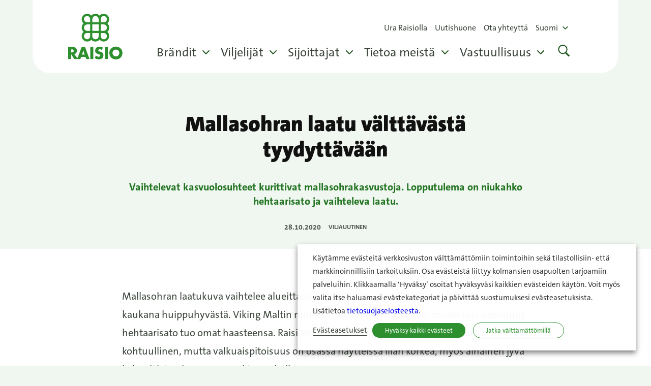

--- FILE ---
content_type: text/html; charset=UTF-8
request_url: https://www.raisio.com/artikkeli/mallasohran-laatu-valttavasta-tyydyttavaan/
body_size: 22688
content:
<!doctype html>
<html lang="fi" dir="ltr">
<head>
    <meta charset="utf-8">
    <meta http-equiv="X-UA-Compatible" content="IE=edge,chrome=1">
    <meta name="viewport" content="width=device-width, initial-scale=1.0">

    <meta name='robots' content='index, follow, max-image-preview:large, max-snippet:-1, max-video-preview:-1' />
	<style>img:is([sizes="auto" i], [sizes^="auto," i]) { contain-intrinsic-size: 3000px 1500px }</style>
	
	<!-- This site is optimized with the Yoast SEO plugin v26.8 - https://yoast.com/product/yoast-seo-wordpress/ -->
	<title>Mallasohran laatu välttävästä tyydyttävään - Raisio</title>
	<link rel="canonical" href="https://www.raisio.com/artikkeli/mallasohran-laatu-valttavasta-tyydyttavaan/" />
	<meta property="og:locale" content="fi_FI" />
	<meta property="og:type" content="article" />
	<meta property="og:title" content="Mallasohran laatu välttävästä tyydyttävään - Raisio" />
	<meta property="og:description" content="Mallasohran laatukuva vaihtelee alueittain ja lohkoittain välttävästä tyydyttävään, mutta on kaukana huippuhyvästä. Viking Maltin mukaan laatu on kohtuullinen, mutta toki alentunut hehtaarisato tuo omat haasteensa. Raisioon toimitettujen esinäytteiden laatu on kohtuullinen, mutta valkuaispitoisuus on osassa näytteissä liian korkea, myös alhainen jyvä koko eli lajitteluaste on merkittävä hylkäyssyy Turenkiin ja Lahteen toimitettavien erien vastaanottorajoja muutettu Viking [&hellip;]" />
	<meta property="og:url" content="https://www.raisio.com/artikkeli/mallasohran-laatu-valttavasta-tyydyttavaan/" />
	<meta property="og:site_name" content="Raisio" />
	<meta property="article:modified_time" content="2020-12-08T13:23:47+00:00" />
	<meta property="og:image" content="https://evermade-raisio-multisite-website.s3.eu-north-1.amazonaws.com/wp-content/uploads/2020/11/30113521/Mallasohra-2-300x200-1.jpg" />
	<meta property="og:image:width" content="300" />
	<meta property="og:image:height" content="200" />
	<meta property="og:image:type" content="image/jpeg" />
	<meta name="twitter:card" content="summary_large_image" />
	<meta name="twitter:label1" content="Arvioitu lukuaika" />
	<meta name="twitter:data1" content="1 minuutti" />
	<script type="application/ld+json" class="yoast-schema-graph">{"@context":"https://schema.org","@graph":[{"@type":"WebPage","@id":"https://www.raisio.com/artikkeli/mallasohran-laatu-valttavasta-tyydyttavaan/","url":"https://www.raisio.com/artikkeli/mallasohran-laatu-valttavasta-tyydyttavaan/","name":"Mallasohran laatu välttävästä tyydyttävään - Raisio","isPartOf":{"@id":"https://www.raisio.com/#website"},"primaryImageOfPage":{"@id":"https://www.raisio.com/artikkeli/mallasohran-laatu-valttavasta-tyydyttavaan/#primaryimage"},"image":{"@id":"https://www.raisio.com/artikkeli/mallasohran-laatu-valttavasta-tyydyttavaan/#primaryimage"},"thumbnailUrl":"https://evermade-raisio-multisite-website.s3.eu-north-1.amazonaws.com/wp-content/uploads/2020/11/30113521/Mallasohra-2-300x200-1.jpg","datePublished":"2020-10-28T11:35:30+00:00","dateModified":"2020-12-08T13:23:47+00:00","breadcrumb":{"@id":"https://www.raisio.com/artikkeli/mallasohran-laatu-valttavasta-tyydyttavaan/#breadcrumb"},"inLanguage":"fi","potentialAction":[{"@type":"ReadAction","target":["https://www.raisio.com/artikkeli/mallasohran-laatu-valttavasta-tyydyttavaan/"]}]},{"@type":"ImageObject","inLanguage":"fi","@id":"https://www.raisio.com/artikkeli/mallasohran-laatu-valttavasta-tyydyttavaan/#primaryimage","url":"https://evermade-raisio-multisite-website.s3.eu-north-1.amazonaws.com/wp-content/uploads/2020/11/30113521/Mallasohra-2-300x200-1.jpg","contentUrl":"https://evermade-raisio-multisite-website.s3.eu-north-1.amazonaws.com/wp-content/uploads/2020/11/30113521/Mallasohra-2-300x200-1.jpg","width":300,"height":200},{"@type":"BreadcrumbList","@id":"https://www.raisio.com/artikkeli/mallasohran-laatu-valttavasta-tyydyttavaan/#breadcrumb","itemListElement":[{"@type":"ListItem","position":1,"name":"Home","item":"https://www.raisio.com/"},{"@type":"ListItem","position":2,"name":"Stories","item":"https://www.raisio.com/artikkeli/"},{"@type":"ListItem","position":3,"name":"Mallasohran laatu välttävästä tyydyttävään"}]},{"@type":"WebSite","@id":"https://www.raisio.com/#website","url":"https://www.raisio.com/","name":"Raisio","description":"","potentialAction":[{"@type":"SearchAction","target":{"@type":"EntryPoint","urlTemplate":"https://www.raisio.com/?s={search_term_string}"},"query-input":{"@type":"PropertyValueSpecification","valueRequired":true,"valueName":"search_term_string"}}],"inLanguage":"fi"}]}</script>
	<!-- / Yoast SEO plugin. -->


<link rel='dns-prefetch' href='//hello.myfonts.net' />
<link rel='stylesheet' id='sgr_main-css' href='https://www.raisio.com/wp-content/plugins/simple-google-recaptcha/sgr.css' type='text/css' media='all' />
<style id='classic-theme-styles-inline-css' type='text/css'>
/*! This file is auto-generated */
.wp-block-button__link{color:#fff;background-color:#32373c;border-radius:9999px;box-shadow:none;text-decoration:none;padding:calc(.667em + 2px) calc(1.333em + 2px);font-size:1.125em}.wp-block-file__button{background:#32373c;color:#fff;text-decoration:none}
</style>
<style id='filebird-block-filebird-gallery-style-inline-css' type='text/css'>
ul.filebird-block-filebird-gallery{margin:auto!important;padding:0!important;width:100%}ul.filebird-block-filebird-gallery.layout-grid{display:grid;grid-gap:20px;align-items:stretch;grid-template-columns:repeat(var(--columns),1fr);justify-items:stretch}ul.filebird-block-filebird-gallery.layout-grid li img{border:1px solid #ccc;box-shadow:2px 2px 6px 0 rgba(0,0,0,.3);height:100%;max-width:100%;-o-object-fit:cover;object-fit:cover;width:100%}ul.filebird-block-filebird-gallery.layout-masonry{-moz-column-count:var(--columns);-moz-column-gap:var(--space);column-gap:var(--space);-moz-column-width:var(--min-width);columns:var(--min-width) var(--columns);display:block;overflow:auto}ul.filebird-block-filebird-gallery.layout-masonry li{margin-bottom:var(--space)}ul.filebird-block-filebird-gallery li{list-style:none}ul.filebird-block-filebird-gallery li figure{height:100%;margin:0;padding:0;position:relative;width:100%}ul.filebird-block-filebird-gallery li figure figcaption{background:linear-gradient(0deg,rgba(0,0,0,.7),rgba(0,0,0,.3) 70%,transparent);bottom:0;box-sizing:border-box;color:#fff;font-size:.8em;margin:0;max-height:100%;overflow:auto;padding:3em .77em .7em;position:absolute;text-align:center;width:100%;z-index:2}ul.filebird-block-filebird-gallery li figure figcaption a{color:inherit}

</style>
<style id='global-styles-inline-css' type='text/css'>
:root{--wp--preset--aspect-ratio--square: 1;--wp--preset--aspect-ratio--4-3: 4/3;--wp--preset--aspect-ratio--3-4: 3/4;--wp--preset--aspect-ratio--3-2: 3/2;--wp--preset--aspect-ratio--2-3: 2/3;--wp--preset--aspect-ratio--16-9: 16/9;--wp--preset--aspect-ratio--9-16: 9/16;--wp--preset--color--black: #000000;--wp--preset--color--cyan-bluish-gray: #abb8c3;--wp--preset--color--white: #ffffff;--wp--preset--color--pale-pink: #f78da7;--wp--preset--color--vivid-red: #cf2e2e;--wp--preset--color--luminous-vivid-orange: #ff6900;--wp--preset--color--luminous-vivid-amber: #fcb900;--wp--preset--color--light-green-cyan: #7bdcb5;--wp--preset--color--vivid-green-cyan: #00d084;--wp--preset--color--pale-cyan-blue: #8ed1fc;--wp--preset--color--vivid-cyan-blue: #0693e3;--wp--preset--color--vivid-purple: #9b51e0;--wp--preset--gradient--vivid-cyan-blue-to-vivid-purple: linear-gradient(135deg,rgba(6,147,227,1) 0%,rgb(155,81,224) 100%);--wp--preset--gradient--light-green-cyan-to-vivid-green-cyan: linear-gradient(135deg,rgb(122,220,180) 0%,rgb(0,208,130) 100%);--wp--preset--gradient--luminous-vivid-amber-to-luminous-vivid-orange: linear-gradient(135deg,rgba(252,185,0,1) 0%,rgba(255,105,0,1) 100%);--wp--preset--gradient--luminous-vivid-orange-to-vivid-red: linear-gradient(135deg,rgba(255,105,0,1) 0%,rgb(207,46,46) 100%);--wp--preset--gradient--very-light-gray-to-cyan-bluish-gray: linear-gradient(135deg,rgb(238,238,238) 0%,rgb(169,184,195) 100%);--wp--preset--gradient--cool-to-warm-spectrum: linear-gradient(135deg,rgb(74,234,220) 0%,rgb(151,120,209) 20%,rgb(207,42,186) 40%,rgb(238,44,130) 60%,rgb(251,105,98) 80%,rgb(254,248,76) 100%);--wp--preset--gradient--blush-light-purple: linear-gradient(135deg,rgb(255,206,236) 0%,rgb(152,150,240) 100%);--wp--preset--gradient--blush-bordeaux: linear-gradient(135deg,rgb(254,205,165) 0%,rgb(254,45,45) 50%,rgb(107,0,62) 100%);--wp--preset--gradient--luminous-dusk: linear-gradient(135deg,rgb(255,203,112) 0%,rgb(199,81,192) 50%,rgb(65,88,208) 100%);--wp--preset--gradient--pale-ocean: linear-gradient(135deg,rgb(255,245,203) 0%,rgb(182,227,212) 50%,rgb(51,167,181) 100%);--wp--preset--gradient--electric-grass: linear-gradient(135deg,rgb(202,248,128) 0%,rgb(113,206,126) 100%);--wp--preset--gradient--midnight: linear-gradient(135deg,rgb(2,3,129) 0%,rgb(40,116,252) 100%);--wp--preset--font-size--small: 13px;--wp--preset--font-size--medium: 20px;--wp--preset--font-size--large: 36px;--wp--preset--font-size--x-large: 42px;--wp--preset--spacing--20: 0.44rem;--wp--preset--spacing--30: 0.67rem;--wp--preset--spacing--40: 1rem;--wp--preset--spacing--50: 1.5rem;--wp--preset--spacing--60: 2.25rem;--wp--preset--spacing--70: 3.38rem;--wp--preset--spacing--80: 5.06rem;--wp--preset--shadow--natural: 6px 6px 9px rgba(0, 0, 0, 0.2);--wp--preset--shadow--deep: 12px 12px 50px rgba(0, 0, 0, 0.4);--wp--preset--shadow--sharp: 6px 6px 0px rgba(0, 0, 0, 0.2);--wp--preset--shadow--outlined: 6px 6px 0px -3px rgba(255, 255, 255, 1), 6px 6px rgba(0, 0, 0, 1);--wp--preset--shadow--crisp: 6px 6px 0px rgba(0, 0, 0, 1);}:where(.is-layout-flex){gap: 0.5em;}:where(.is-layout-grid){gap: 0.5em;}body .is-layout-flex{display: flex;}.is-layout-flex{flex-wrap: wrap;align-items: center;}.is-layout-flex > :is(*, div){margin: 0;}body .is-layout-grid{display: grid;}.is-layout-grid > :is(*, div){margin: 0;}:where(.wp-block-columns.is-layout-flex){gap: 2em;}:where(.wp-block-columns.is-layout-grid){gap: 2em;}:where(.wp-block-post-template.is-layout-flex){gap: 1.25em;}:where(.wp-block-post-template.is-layout-grid){gap: 1.25em;}.has-black-color{color: var(--wp--preset--color--black) !important;}.has-cyan-bluish-gray-color{color: var(--wp--preset--color--cyan-bluish-gray) !important;}.has-white-color{color: var(--wp--preset--color--white) !important;}.has-pale-pink-color{color: var(--wp--preset--color--pale-pink) !important;}.has-vivid-red-color{color: var(--wp--preset--color--vivid-red) !important;}.has-luminous-vivid-orange-color{color: var(--wp--preset--color--luminous-vivid-orange) !important;}.has-luminous-vivid-amber-color{color: var(--wp--preset--color--luminous-vivid-amber) !important;}.has-light-green-cyan-color{color: var(--wp--preset--color--light-green-cyan) !important;}.has-vivid-green-cyan-color{color: var(--wp--preset--color--vivid-green-cyan) !important;}.has-pale-cyan-blue-color{color: var(--wp--preset--color--pale-cyan-blue) !important;}.has-vivid-cyan-blue-color{color: var(--wp--preset--color--vivid-cyan-blue) !important;}.has-vivid-purple-color{color: var(--wp--preset--color--vivid-purple) !important;}.has-black-background-color{background-color: var(--wp--preset--color--black) !important;}.has-cyan-bluish-gray-background-color{background-color: var(--wp--preset--color--cyan-bluish-gray) !important;}.has-white-background-color{background-color: var(--wp--preset--color--white) !important;}.has-pale-pink-background-color{background-color: var(--wp--preset--color--pale-pink) !important;}.has-vivid-red-background-color{background-color: var(--wp--preset--color--vivid-red) !important;}.has-luminous-vivid-orange-background-color{background-color: var(--wp--preset--color--luminous-vivid-orange) !important;}.has-luminous-vivid-amber-background-color{background-color: var(--wp--preset--color--luminous-vivid-amber) !important;}.has-light-green-cyan-background-color{background-color: var(--wp--preset--color--light-green-cyan) !important;}.has-vivid-green-cyan-background-color{background-color: var(--wp--preset--color--vivid-green-cyan) !important;}.has-pale-cyan-blue-background-color{background-color: var(--wp--preset--color--pale-cyan-blue) !important;}.has-vivid-cyan-blue-background-color{background-color: var(--wp--preset--color--vivid-cyan-blue) !important;}.has-vivid-purple-background-color{background-color: var(--wp--preset--color--vivid-purple) !important;}.has-black-border-color{border-color: var(--wp--preset--color--black) !important;}.has-cyan-bluish-gray-border-color{border-color: var(--wp--preset--color--cyan-bluish-gray) !important;}.has-white-border-color{border-color: var(--wp--preset--color--white) !important;}.has-pale-pink-border-color{border-color: var(--wp--preset--color--pale-pink) !important;}.has-vivid-red-border-color{border-color: var(--wp--preset--color--vivid-red) !important;}.has-luminous-vivid-orange-border-color{border-color: var(--wp--preset--color--luminous-vivid-orange) !important;}.has-luminous-vivid-amber-border-color{border-color: var(--wp--preset--color--luminous-vivid-amber) !important;}.has-light-green-cyan-border-color{border-color: var(--wp--preset--color--light-green-cyan) !important;}.has-vivid-green-cyan-border-color{border-color: var(--wp--preset--color--vivid-green-cyan) !important;}.has-pale-cyan-blue-border-color{border-color: var(--wp--preset--color--pale-cyan-blue) !important;}.has-vivid-cyan-blue-border-color{border-color: var(--wp--preset--color--vivid-cyan-blue) !important;}.has-vivid-purple-border-color{border-color: var(--wp--preset--color--vivid-purple) !important;}.has-vivid-cyan-blue-to-vivid-purple-gradient-background{background: var(--wp--preset--gradient--vivid-cyan-blue-to-vivid-purple) !important;}.has-light-green-cyan-to-vivid-green-cyan-gradient-background{background: var(--wp--preset--gradient--light-green-cyan-to-vivid-green-cyan) !important;}.has-luminous-vivid-amber-to-luminous-vivid-orange-gradient-background{background: var(--wp--preset--gradient--luminous-vivid-amber-to-luminous-vivid-orange) !important;}.has-luminous-vivid-orange-to-vivid-red-gradient-background{background: var(--wp--preset--gradient--luminous-vivid-orange-to-vivid-red) !important;}.has-very-light-gray-to-cyan-bluish-gray-gradient-background{background: var(--wp--preset--gradient--very-light-gray-to-cyan-bluish-gray) !important;}.has-cool-to-warm-spectrum-gradient-background{background: var(--wp--preset--gradient--cool-to-warm-spectrum) !important;}.has-blush-light-purple-gradient-background{background: var(--wp--preset--gradient--blush-light-purple) !important;}.has-blush-bordeaux-gradient-background{background: var(--wp--preset--gradient--blush-bordeaux) !important;}.has-luminous-dusk-gradient-background{background: var(--wp--preset--gradient--luminous-dusk) !important;}.has-pale-ocean-gradient-background{background: var(--wp--preset--gradient--pale-ocean) !important;}.has-electric-grass-gradient-background{background: var(--wp--preset--gradient--electric-grass) !important;}.has-midnight-gradient-background{background: var(--wp--preset--gradient--midnight) !important;}.has-small-font-size{font-size: var(--wp--preset--font-size--small) !important;}.has-medium-font-size{font-size: var(--wp--preset--font-size--medium) !important;}.has-large-font-size{font-size: var(--wp--preset--font-size--large) !important;}.has-x-large-font-size{font-size: var(--wp--preset--font-size--x-large) !important;}
:where(.wp-block-post-template.is-layout-flex){gap: 1.25em;}:where(.wp-block-post-template.is-layout-grid){gap: 1.25em;}
:where(.wp-block-columns.is-layout-flex){gap: 2em;}:where(.wp-block-columns.is-layout-grid){gap: 2em;}
:root :where(.wp-block-pullquote){font-size: 1.5em;line-height: 1.6;}
</style>
<link rel='stylesheet' id='categories-images-styles-css' href='https://www.raisio.com/wp-content/plugins/categories-images/assets/css/zci-styles.css' type='text/css' media='all' />
<link rel='stylesheet' id='myFonts-css' href='https://hello.myfonts.net/count/3c8acc' type='text/css' media='all' />
<link rel='stylesheet' id='em-frontend.css-css' href='https://www.raisio.com/wp-content/themes/everblox/dist/frontend.ea8d2920463215ba1d50.css' type='text/css' media='all' />
<link rel='stylesheet' id='cookie-law-info-css' href='https://www.raisio.com/wp-content/plugins/webtoffee-gdpr-cookie-consent/public/css/cookie-law-info-public.css' type='text/css' media='all' />
<link rel='stylesheet' id='cookie-law-info-gdpr-css' href='https://www.raisio.com/wp-content/plugins/webtoffee-gdpr-cookie-consent/public/css/cookie-law-info-gdpr.css' type='text/css' media='all' />
<style id='cookie-law-info-gdpr-inline-css' type='text/css'>
.cli-modal-content, .cli-tab-content { background-color: #ffffff; }.cli-privacy-content-text, .cli-modal .cli-modal-dialog, .cli-tab-container p, a.cli-privacy-readmore { color: #000000; }.cli-tab-header { background-color: #f2f2f2; }.cli-tab-header, .cli-tab-header a.cli-nav-link,span.cli-necessary-caption,.cli-switch .cli-slider:after { color: #000000; }.cli-switch .cli-slider:before { background-color: #ffffff; }.cli-switch input:checked + .cli-slider:before { background-color: #ffffff; }.cli-switch .cli-slider { background-color: #e3e1e8; }.cli-switch input:checked + .cli-slider { background-color: #28a745; }.cli-modal-close svg { fill: #000000; }.cli-tab-footer .wt-cli-privacy-accept-all-btn { background-color: #00acad; color: #ffffff}.cli-tab-footer .wt-cli-privacy-accept-btn { background-color: #00acad; color: #ffffff}.cli-tab-header a:before{ border-right: 1px solid #000000; border-bottom: 1px solid #000000; }
</style>
<script type="text/javascript" id="sgr_main-js-extra">
/* <![CDATA[ */
var sgr_main = {"sgr_site_key":"6LfHRkMfAAAAAJvbdq4zJ0Fqhoue8K6i73jbRQIV"};
/* ]]> */
</script>
<script type="text/javascript" src="https://www.raisio.com/wp-content/plugins/simple-google-recaptcha/sgr.js" id="sgr_main-js"></script>
<script type="text/javascript" src="https://www.raisio.com/wp-includes/js/jquery/jquery.min.js" id="jquery-core-js"></script>
<script type="text/javascript" src="https://www.raisio.com/wp-includes/js/jquery/jquery-migrate.min.js" id="jquery-migrate-js"></script>
<script type="text/javascript" id="em-frontend.js-js-extra">
/* <![CDATA[ */
var emScriptData = {"path":"\/wp-content\/themes\/everblox","siteurl":"https:\/\/www.raisio.com","lang":"fi"};
var emFeedConfig = {"apiUrl":"https:\/\/www.raisio.com\/wp-json\/everblox\/v1\/newsroom","apiUrl2":"https:\/\/www.raisio.com\/wp-json\/everblox\/v1\/newsroom\/2","apiUrl3":"https:\/\/www.raisio.com\/wp-json\/everblox\/v1\/newsroom\/3","apiUrl4":"https:\/\/www.raisio.com\/wp-json\/everblox\/v1\/newsroom\/4","apiUrlRecipes":"https:\/\/www.raisio.com\/wp-json\/everblox\/v1\/feed-recipes?lang=fi","apiUrlTorinoRecipes":"https:\/\/www.raisio.com\/wp-json\/everblox\/v1\/feed-torino-recipes?lang=fi","apiUrlNordicOatRecipes":"https:\/\/www.raisio.com\/wp-json\/everblox\/v1\/feed-nordic-oat-recipes?lang=fi","apiUrlNalleRecipes":"https:\/\/www.raisio.com\/wp-json\/everblox\/v1\/feed-nalle-recipes?lang=fi","apiUrlNalleProducts":"https:\/\/www.raisio.com\/wp-json\/everblox\/v1\/feed-nalle-products?lang=fi","apiUrlAmmattilaisilleRecipes":"https:\/\/www.raisio.com\/wp-json\/everblox\/v1\/feed-ammattilaisille-recipes?lang=fi","apiUrlAmmattilaisilleProducts":"https:\/\/www.raisio.com\/wp-json\/everblox\/v1\/feed-products-ammattilaisille?lang=fi","apiUrlTorinoProducts":"https:\/\/www.raisio.com\/wp-json\/everblox\/v1\/feed-products-torino?lang=fi","apiUrlNordicOatProducts":"https:\/\/www.raisio.com\/wp-json\/everblox\/v1\/feed-products-nordic-oat?lang=fi","apiUrlRaisioArticles":"https:\/\/www.raisio.com\/wp-json\/everblox\/v1\/feed-raisio-articles?lang=fi","text":{"notFound":"Valituilla suodattimilla ei l\u00f6ytynyt sis\u00e4lt\u00f6\u00e4.","readMore":"Lue lis\u00e4\u00e4","readNext":"Lis\u00e4\u00e4 uutisia","loadMore":"N\u00e4yt\u00e4 lis\u00e4\u00e4","filtersTitle":"Suodata","categoriesTitle":"Kategoriat","productCategoriesTitle":"Tuoteryhm\u00e4","productPropertiesTitle":"Tuoteominaisuudet","typesTitle":"Sis\u00e4lt\u00f6tyyppi","tagsTitle":"Tagit","dishTitle":"Ruokalaji","dietTitle":"Ruokavalio","themeTitle":"Teema","articleThemeTitle":"Artikkelin teema","articleTypeTitle":"Article type","yearsTitle":"Vuosi","searchTitle":"Haku","searchPlaceholder":"Kirjoita t\u00e4h\u00e4n","searchAriaLabel":"Hakutulokset","selectAll":"Kaikki","selectClear":"Tyhjenn\u00e4","orderButtonText":"Tilaa tiedotteita","modalText":"Tilaa Raision tiedotteita s\u00e4hk\u00f6postiisi t\u00e4ytt\u00e4m\u00e4ll\u00e4 yhteystietosi","name":"Nimi","email":"S\u00e4hk\u00f6posti","modalSubtitle":"Tilaan seuraavat tiedotteet","submitText":"L\u00e4het\u00e4","showProduct":"N\u00e4yt\u00e4 tuote"},"svg":{"arrowRight":"<svg width=\"20\" height=\"15\" viewBox=\"0 0 20 15\" xmlns=\"http:\/\/www.w3.org\/2000\/svg\"><path d=\"M12.19 1.588c-.719-.94.581-2.138 1.46-1.348l.084.083 6 6.5a.98.98 0 0 1 .251.848l-.021.095-.03.091-.053.115-.033.058-.055.08-.062.075-5.997 6.494a1 1 0 0 1-1.316.136l-.097-.08a1 1 0 0 1-.136-1.315l.08-.097L16.714 8.5H1a1 1 0 0 1-.993-.883L0 7.5a1 1 0 0 1 .883-.993L1 6.5h15.716l-4.45-4.822-.077-.09Z\" fill=\"#247525\"\/><\/svg>","preparationTime":"<svg xmlns=\"http:\/\/www.w3.org\/2000\/svg\" viewBox=\"0 0 24 24\"><g fill=\"#0b4b54\"><path d=\"M12 4.996a1 1 0 0 1 .993.883l.007.117V12a1 1 0 0 1-1.993.117L11 12V5.996a1 1 0 0 1 1-1z\"\/><path class=\"hand\" d=\"M19.003 11.998a1 1 0 0 1-.884.994l-.116.006h-6.006a1 1 0 0 1-.116-1.993l.116-.007h6.006a1 1 0 0 1 1 1z\"\/><path d=\"M23.658 9.158a12 12 0 0 1-19.96 11.51l.26 2.073a1 1 0 0 1-.752 1.096l-.115.02a1 1 0 0 1-1.096-.752l-.021-.115-.73-5.797a.99.99 0 0 1 .525-1.008l.007-.004.014-.007a1 1 0 0 1 .09-.04l-.104.047a1.01 1.01 0 0 1 .317-.103c.01 0 .018-.002.027-.003a.701.701 0 0 1 .076-.006h.039c.025-.001.05 0 .077.002l.032.003a.7.7 0 0 1 .047.006l.028.005.042.01.044.01 5.692 1.586a1 1 0 0 1-.422 1.952l-.114-.025-3.016-.84A10 10 0 1 0 2 11.996a1 1 0 0 1-2 0 12 12 0 0 1 23.658-2.838z\"\/><\/g><\/svg>"}};
var likes = {"apiUrl":"https:\/\/www.raisio.com\/wp-json\/everblox\/v1\/likes"};
var emSearchConfig = {"apiUrl":"https:\/\/www.raisio.com\/wp-json\/everblox\/v1\/search","language":"fi","minLength":"3","text":{"noResults":"Ei hakutuloksia antamillasi hakukriteereill\u00e4","readMore":"Lue lis\u00e4\u00e4"}};
/* ]]> */
</script>
<script type="text/javascript" src="https://www.raisio.com/wp-content/themes/everblox/dist/frontend.dfecddbbfe0dbbc81ad3.js" id="em-frontend.js-js"></script>
<script type="text/javascript" id="cookie-law-info-js-extra">
/* <![CDATA[ */
var Cli_Data = {"nn_cookie_ids":["ASPSESSIONIDQQBBCRAR","loglevel","__RequestVerificationToken","ASP.NET_SessionId","YSC","VISITOR_INFO1_LIVE","yt-remote-device-id","yt-remote-connected-devices","MUID","ANONCHK","CONSENT","vuid","__cf_bm","player","aka_debug","sp_t","sp_landing","__Host-pll_language","sync_active","DcLcid","FormsWebSessionId","usenewauthrollout","usenewrpsauthrollout","AADNonce.forms","SM","SRM_B","SRM_I","pll_language","_ga","_gid","_gat_UA-4164652-1","userToken-600047b10faef70011fd4463","language","__utma","__utmc","__utmz","__utmt","_uv_id","__utmb","uid","UIDR","ASPSESSIONIDSSBRTSBT","test_cookie"],"non_necessary_cookies":{"valttamattomat-evasteet":["cookielawinfo-checkbox-functional","ASPSESSIONIDQQBBCRAR","loglevel","cookielawinfo-checkbox-performance","cookielawinfo-checkbox-advertisement","__RequestVerificationToken","ASP.NET_SessionId","cookielawinfo-checkbox-valttamattomat-evasteet","__Host-pll_language","cookielawinfo-checkbox-strictly-necessary-cookies","DcLcid","FormsWebSessionId","usenewauthrollout","usenewrpsauthrollout","AADNonce.forms","pll_language","userToken-600047b10faef70011fd4463","language","ASPSESSIONIDSSBRTSBT","test_cookie"],"performance":["CONSENT","vuid","_ga","_gid","_gat_UA-4164652-1","__utma","__utmc","__utmz","__utmt","_uv_id","__utmb","UIDR"],"advertisement":["YSC","VISITOR_INFO1_LIVE","yt-remote-device-id","yt-remote-connected-devices","MUID","ANONCHK","SM","SRM_B","SRM_I","uid"],"functional":["__cf_bm","player","aka_debug","sp_t","sp_landing","sync_active"]},"cookielist":{"valttamattomat-evasteet":{"id":2569,"status":true,"priority":0,"title":"V\u00e4ltt\u00e4m\u00e4tt\u00f6m\u00e4t ev\u00e4steet","strict":true,"default_state":false,"ccpa_optout":false,"loadonstart":false},"performance":{"id":2445,"status":true,"priority":0,"title":"Analytiikka","strict":false,"default_state":false,"ccpa_optout":false,"loadonstart":false},"advertisement":{"id":2451,"status":true,"priority":0,"title":"Mainonta","strict":false,"default_state":false,"ccpa_optout":false,"loadonstart":false},"functional":{"id":5261,"status":true,"priority":0,"title":"Toiminnalliset","strict":false,"default_state":false,"ccpa_optout":false,"loadonstart":false}},"ajax_url":"https:\/\/www.raisio.com\/wp-admin\/admin-ajax.php","current_lang":"fi","security":"2ed882875b","eu_countries":["GB"],"geoIP":"disabled","use_custom_geolocation_api":"","custom_geolocation_api":"https:\/\/geoip.cookieyes.com\/geoip\/checker\/result.php","consentVersion":"2","strictlyEnabled":["necessary","obligatoire","valttamattomat-evasteet"],"cookieDomain":"www.raisio.com","privacy_length":"250","ccpaEnabled":"","ccpaRegionBased":"","ccpaBarEnabled":"","ccpaType":"gdpr","triggerDomRefresh":"","secure_cookies":""};
var log_object = {"ajax_url":"https:\/\/www.raisio.com\/wp-admin\/admin-ajax.php"};
/* ]]> */
</script>
<script type="text/javascript" src="https://www.raisio.com/wp-content/plugins/webtoffee-gdpr-cookie-consent/public/js/cookie-law-info-public.js" id="cookie-law-info-js"></script>
<link rel="icon" href="https://evermade-raisio-multisite-website.s3.eu-north-1.amazonaws.com/wp-content/uploads/2020/11/03094133/cropped-raisio_favicon-32x32.png" sizes="32x32" />
<link rel="icon" href="https://evermade-raisio-multisite-website.s3.eu-north-1.amazonaws.com/wp-content/uploads/2020/11/03094133/cropped-raisio_favicon-192x192.png" sizes="192x192" />
<link rel="apple-touch-icon" href="https://evermade-raisio-multisite-website.s3.eu-north-1.amazonaws.com/wp-content/uploads/2020/11/03094133/cropped-raisio_favicon-180x180.png" />
<meta name="msapplication-TileImage" content="https://evermade-raisio-multisite-website.s3.eu-north-1.amazonaws.com/wp-content/uploads/2020/11/03094133/cropped-raisio_favicon-270x270.png" />
		<style type="text/css" id="wp-custom-css">
			.ctcc-inner {
	font-size: 1.4rem;
}

.cookie-bar-bar button#catapultCookie {
	padding: 6px 20px;
  border-radius: 35px;
}

.c-data-table .c-data-table__column-text {
	min-height: 42px;
}
@media (max-width: 783px) {
	.c-data-table .c-data-table__column-text {
		min-height: 36px;
	}
}

/* WEbtoffee GDPR banner */

@media only screen and (min-width: 768px) {
	#cookie-law-info-bar {
			width: 665px !important;   
	}
}

#wt-cli-reject-btn{
	
	background-color: white !important;
	color: #2d8f2e !important;
	border: 1px solid #2d8f2e;
	
}
#wt-cli-reject-btn,
#wt-cli-accept-all-btn {
	border-radius: 100vh !important;
}

#wt-cli-accept-all-btn {
	margin:10px !important;
}


#wt-cli-reject-btn:hover{
	background-color: #2d8f2e !important;
	color: #fff !important;
}

@media only screen and (max-width: 768px) {
	.cli-bar-btn_container{
	 text-align: center !important;
	}
}

body.theme--raisio .cli-tab-footer .wt-cli-privacy-accept-btn {
	border-radius: 100vh;
}		</style>
		
    <script>
    if (window.jQuery) {
        if(!window.$) $ = jQuery;
    }
    </script>

    <!-- Google Tag Manager -->
<script type="text/plain" data-cli-class="cli-blocker-script" data-cli-label="Google Tag Manager"  data-cli-script-type="performance" data-cli-block="true" data-cli-block-if-ccpa-optout="false" data-cli-element-position="head">(function(w,d,s,l,i){w[l]=w[l]||[];w[l].push({'gtm.start':
new Date().getTime(),event:'gtm.js'});var f=d.getElementsByTagName(s)[0],
j=d.createElement(s),dl=l!='dataLayer'?'&l='+l:'';j.async=true;j.src=
'https://www.googletagmanager.com/gtm.js?id='+i+dl;f.parentNode.insertBefore(j,f);
})(window,document,'script','dataLayer','GTM-PN2KWJ');</script>
<!-- End Google Tag Manager -->
    <!--
    /**
    * @license
    * MyFonts Webfont Build ID 3967692, 2020-11-02T03:50:59-0500
    *
    * The fonts listed in this notice are subject to the End User License
    * Agreement(s) entered into by the website owner. All other parties are
    * explicitly restricted from using the Licensed Webfonts(s).
    *
    * You may obtain a valid license at the URLs below.
    *
    * Webfont: StRydeRegular by Stereotypes
    * URL: https://www.myfonts.com/fonts/stereotypes/st-ryde/regular/
    * Copyright: Copyright (c) 2010 by Stereotypes.de. All rights reserved.
    *
    * Webfont: FF Mark Web Pro Bold by FontFont
    * URL: https://www.myfonts.com/fonts/fontfont/mark/pro-bold/
    * Copyright: 2013 published by FontShop International GmbH
    *
    *
    *
    * © 2020 MyFonts Inc
    */

    -->

            </head>
<body class="wp-singular story-template-default single single-story postid-1092 wp-theme-everblox theme--raisio">


<!-- Google Tag Manager (noscript) -->
<noscript><iframe data-cli-class="cli-blocker-script" data-cli-label="Google Tag Manager"  data-cli-script-type="performance" data-cli-block="true" data-cli-block-if-ccpa-optout="false" data-cli-element-position="body" data-cli-placeholder="Accept &lt;a class=&quot;cli_manage_current_consent&quot; tabindex=&quot;0&quot;&gt;Analytiikka&lt;/a&gt; cookies to view the content." data-cli-src="https://www.googletagmanager.com/ns.html?id=GTM-PN2KWJ"
height="0" width="0" style="display:none;visibility:hidden"></iframe></noscript>
<!-- End Google Tag Manager (noscript) -->
<a href="#site-content" class="c-skip-to-content">Hyppää sisältöön</a>

<header class="l-header js-header">
    <div class="l-header__bar">
        <div class="l-header__container">

            <div class="l-navigation-bar">
                <div class="l-navigation-bar__logo">
                    
    <div class="c-header-logo">
        <a href="https://www.raisio.com" class="c-header-logo__image">Raisio</a>
    </div>                </div>
                <div class="l-navigation-bar__menus-and-tools">
                    <div class="l-navigation-bar__menus">
                        <div class="l-navigation-bar__menu l-navigation-bar__menu--upper">
                            <nav>
                                <div class="c-header-menu-desktop-upper"><ul id="menu-upper-header-menu" class="c-header-menu-desktop-upper__list"><li id="menu-item-7258" class="menu-item menu-item-type-custom menu-item-object-custom menu-item-7258"><a href="https://ura.raisio.com/">Ura Raisiolla</a></li>
<li id="menu-item-56" class="menu-item menu-item-type-post_type menu-item-object-page menu-item-56"><a href="https://www.raisio.com/uutishuone/">Uutishuone</a></li>
<li id="menu-item-55" class="menu-item menu-item-type-post_type menu-item-object-page menu-item-55"><a href="https://www.raisio.com/ota-yhteytta/">Ota yhteyttä</a></li>
</ul></div>                            </nav>

                                                        <ul class="c-language-menu">
                                <div class="c-language-menu__wrapper">
                                    <span>Suomi</span>
                                    <div class="c-language-menu__dropdown">
                                        	<li class="lang-item lang-item-5 lang-item-fi current-lang lang-item-first"><a lang="fi" hreflang="fi" href="https://www.raisio.com/artikkeli/mallasohran-laatu-valttavasta-tyydyttavaan/" aria-current="true">Suomi</a></li>
	<li class="lang-item lang-item-8 lang-item-en no-translation"><a lang="en-GB" hreflang="en-GB" href="https://www.raisio.com/en/front-page/">English</a></li>
                                    </div>
                                </div>
                            </ul>
                                                    </div>
                        <div class="l-navigation-bar__menu">
                            <nav>
                                <div class="c-header-menu-desktop"><ul id="menu-header-menu" class="c-header-menu-desktop__list"><li id="menu-item-54" class="menu-item menu-item-type-post_type menu-item-object-page menu-item-has-children menu-item-54"><a href="https://www.raisio.com/brandit/" aria-haspopup="true" aria-expanded="false">Brändit</a>
<ul class="sub-menu">
	<li id="menu-item-11620" class="menu-item menu-item-type-post_type menu-item-object-page menu-item-11620"><a href="https://www.raisio.com/brandit/kuluttajalle/">Kuluttajalle</a></li>
	<li id="menu-item-11613" class="menu-item menu-item-type-post_type menu-item-object-page menu-item-11613"><a href="https://www.raisio.com/brandit/elintarvikealan-ammattilaiselle/">Elintarvikealan ammattilaiselle</a></li>
</ul>
</li>
<li id="menu-item-51" class="menu-item menu-item-type-post_type menu-item-object-page menu-item-has-children menu-item-51"><a href="https://www.raisio.com/viljelijat/" aria-haspopup="true" aria-expanded="false">Viljelijät</a>
<ul class="sub-menu">
	<li id="menu-item-1149" class="menu-item menu-item-type-post_type menu-item-object-page menu-item-1149"><a href="https://www.raisio.com/viljelijat/viljauutiset/">Viljauutiset</a></li>
	<li id="menu-item-137" class="menu-item menu-item-type-post_type menu-item-object-page menu-item-137"><a href="https://www.raisio.com/viljelijat/viljelykasvien-hinnat/">Viljelykasvien hinnat</a></li>
	<li id="menu-item-1025" class="menu-item menu-item-type-post_type menu-item-object-page menu-item-1025"><a href="https://www.raisio.com/viljelijat/sopimusviljely/">Sopimusviljelijäksi</a></li>
	<li id="menu-item-12704" class="menu-item menu-item-type-post_type menu-item-object-page menu-item-12704"><a href="https://www.raisio.com/viljelijat/sopimuskaudet/">Sopimuskaudet</a></li>
	<li id="menu-item-12705" class="menu-item menu-item-type-post_type menu-item-object-page menu-item-has-children menu-item-12705"><a href="https://www.raisio.com/viljelijat/sopimusvaihtoehdot/" aria-haspopup="true" aria-expanded="false">Sopimusvaihtoehdot</a>
	<ul class="sub-menu">
		<li id="menu-item-12716" class="menu-item menu-item-type-post_type menu-item-object-page menu-item-12716"><a href="https://www.raisio.com/viljelijat/sopimusvaihtoehdot/perussopimus/">Perussopimus</a></li>
		<li id="menu-item-12713" class="menu-item menu-item-type-post_type menu-item-object-page menu-item-12713"><a href="https://www.raisio.com/viljelijat/sopimusvaihtoehdot/kiinteahintainen-sopimus/">Kiinteähintainen sopimus</a></li>
		<li id="menu-item-12707" class="menu-item menu-item-type-post_type menu-item-object-page menu-item-12707"><a href="https://www.raisio.com/viljelijat/sopimusvaihtoehdot/kaura-plus-sopimus/">Kaura Plus -sopimus</a></li>
		<li id="menu-item-12714" class="menu-item menu-item-type-post_type menu-item-object-page menu-item-12714"><a href="https://www.raisio.com/viljelijat/sopimusvaihtoehdot/laatuvehnasopimus/">Laatuvehnäsopimus</a></li>
		<li id="menu-item-12715" class="menu-item menu-item-type-post_type menu-item-object-page menu-item-12715"><a href="https://www.raisio.com/viljelijat/sopimusvaihtoehdot/varasto-plus-sopimus/">Varasto Plus -sopimus</a></li>
		<li id="menu-item-12712" class="menu-item menu-item-type-post_type menu-item-object-page menu-item-12712"><a href="https://www.raisio.com/viljelijat/sopimusvaihtoehdot/kestavan-viljelyn-sopimus/">Kestävän viljelyn sopimus</a></li>
	</ul>
</li>
	<li id="menu-item-1026" class="menu-item menu-item-type-post_type menu-item-object-page menu-item-has-children menu-item-1026"><a href="https://www.raisio.com/viljelijat/viljan-toimitus-raisiolle/" aria-haspopup="true" aria-expanded="false">Viljan toimitus Raisiolle</a>
	<ul class="sub-menu">
		<li id="menu-item-12600" class="menu-item menu-item-type-post_type menu-item-object-page menu-item-12600"><a href="https://www.raisio.com/viljelijat/viljan-toimitus-raisiolle/esinaytteet/">Esinäytteet</a></li>
		<li id="menu-item-12599" class="menu-item menu-item-type-post_type menu-item-object-page menu-item-12599"><a href="https://www.raisio.com/viljelijat/viljan-toimitus-raisiolle/viljaeran-toimitus/">Viljaerän toimitus</a></li>
		<li id="menu-item-12601" class="menu-item menu-item-type-post_type menu-item-object-page menu-item-12601"><a href="https://www.raisio.com/viljelijat/viljan-toimitus-raisiolle/hinnoittelu-ja-tilitykset/">Hinnoittelu ja tilitykset</a></li>
		<li id="menu-item-12602" class="menu-item menu-item-type-post_type menu-item-object-page menu-item-12602"><a href="https://www.raisio.com/viljelijat/viljan-toimitus-raisiolle/luomuviljaeran-toimitus/">Luomuviljaerän toimitus</a></li>
	</ul>
</li>
	<li id="menu-item-1597" class="menu-item menu-item-type-post_type menu-item-object-page menu-item-has-children menu-item-1597"><a href="https://www.raisio.com/viljelijat/kestava-viljely/" aria-haspopup="true" aria-expanded="false">Kestävä viljely</a>
	<ul class="sub-menu">
		<li id="menu-item-13024" class="menu-item menu-item-type-post_type menu-item-object-page menu-item-13024"><a href="https://www.raisio.com/viljelijat/kestava-viljely/monimuotoisuus/">Monimuotoisuus</a></li>
		<li id="menu-item-13088" class="menu-item menu-item-type-post_type menu-item-object-page menu-item-13088"><a href="https://www.raisio.com/viljelijat/kestava-viljely/hiilijalanjalkilaskenta/">Viljelyn hiilijalanjälkilaskenta</a></li>
		<li id="menu-item-13025" class="menu-item menu-item-type-post_type menu-item-object-page menu-item-13025"><a href="https://www.raisio.com/viljelijat/sopimusvaihtoehdot/kestavan-viljelyn-sopimus/">Kestävän viljelyn sopimus</a></li>
	</ul>
</li>
	<li id="menu-item-1052" class="menu-item menu-item-type-post_type menu-item-object-page menu-item-has-children menu-item-1052"><a href="https://www.raisio.com/viljelijat/parhaat-lajikkeet-viljelyyn/" aria-haspopup="true" aria-expanded="false">Parhaat lajikkeet viljelyyn</a>
	<ul class="sub-menu">
		<li id="menu-item-9218" class="menu-item menu-item-type-post_type menu-item-object-page menu-item-9218"><a href="https://www.raisio.com/viljelijat/parhaat-lajikkeet-viljelyyn/kevatvehnalajikkeet/">Kevätvehnälajikkeet</a></li>
		<li id="menu-item-9224" class="menu-item menu-item-type-post_type menu-item-object-page menu-item-9224"><a href="https://www.raisio.com/viljelijat/parhaat-lajikkeet-viljelyyn/syysvehnalajikkeet/">Syysvehnälajikkeet</a></li>
		<li id="menu-item-9222" class="menu-item menu-item-type-post_type menu-item-object-page menu-item-9222"><a href="https://www.raisio.com/viljelijat/parhaat-lajikkeet-viljelyyn/kauralajikkeet/">Kauralajikkeet</a></li>
	</ul>
</li>
	<li id="menu-item-1595" class="menu-item menu-item-type-post_type menu-item-object-page menu-item-1595"><a href="https://www.raisio.com/viljelijat/ota-yhteytta-viljanostajiin/">Ota yhteyttä viljanostajiin</a></li>
</ul>
</li>
<li id="menu-item-52" class="menu-item menu-item-type-post_type menu-item-object-page menu-item-has-children menu-item-52"><a href="https://www.raisio.com/sijoittajat/" aria-haspopup="true" aria-expanded="false">Sijoittajat</a>
<ul class="sub-menu">
	<li id="menu-item-49" class="menu-item menu-item-type-post_type menu-item-object-page menu-item-49"><a href="https://www.raisio.com/sijoittajat/strategia/">Strategia</a></li>
	<li id="menu-item-106" class="menu-item menu-item-type-post_type menu-item-object-page menu-item-106"><a href="https://www.raisio.com/sijoittajat/taloudelliset-tavoitteet/">Näkymät ja taloudelliset tavoitteet</a></li>
	<li id="menu-item-418" class="menu-item menu-item-type-post_type menu-item-object-page menu-item-418"><a href="https://www.raisio.com/sijoittajat/fact-sheet/">Fact sheet</a></li>
	<li id="menu-item-460" class="menu-item menu-item-type-post_type menu-item-object-page menu-item-460"><a href="https://www.raisio.com/sijoittajat/toimitusjohtajan-katsaus/">Toimitusjohtajalta</a></li>
	<li id="menu-item-105" class="menu-item menu-item-type-post_type menu-item-object-page menu-item-105"><a href="https://www.raisio.com/sijoittajat/avainluvut/">Avainluvut</a></li>
	<li id="menu-item-1130" class="menu-item menu-item-type-post_type menu-item-object-page menu-item-1130"><a href="https://www.raisio.com/sijoittajat/tiedotteet-ja-julkaisut/">Tiedotteet ja julkaisut</a></li>
	<li id="menu-item-107" class="menu-item menu-item-type-post_type menu-item-object-page menu-item-has-children menu-item-107"><a href="https://www.raisio.com/sijoittajat/raision-osakkeet/" aria-haspopup="true" aria-expanded="false">Raision osakkeet</a>
	<ul class="sub-menu">
		<li id="menu-item-771" class="menu-item menu-item-type-post_type menu-item-object-page menu-item-771"><a href="https://www.raisio.com/sijoittajat/raision-osakkeet/osakemonitori/">Osakemonitori</a></li>
		<li id="menu-item-882" class="menu-item menu-item-type-post_type menu-item-object-page menu-item-882"><a href="https://www.raisio.com/sijoittajat/raision-osakkeet/sijoituslaskuri-ja-osinko/">Sijoituslaskuri ja osinko</a></li>
		<li id="menu-item-777" class="menu-item menu-item-type-post_type menu-item-object-page menu-item-777"><a href="https://www.raisio.com/sijoittajat/raision-osakkeet/kurssihistoria/">Kurssihistoriahaku</a></li>
		<li id="menu-item-7804" class="menu-item menu-item-type-post_type menu-item-object-page menu-item-7804"><a href="https://www.raisio.com/sijoittajat/raision-osakkeet/osakelajit/">Osakelajit</a></li>
		<li id="menu-item-878" class="menu-item menu-item-type-post_type menu-item-object-page menu-item-878"><a href="https://www.raisio.com/sijoittajat/raision-osakkeet/osakepaaoma/">Osakepääoma ja omat osakkeet</a></li>
		<li id="menu-item-887" class="menu-item menu-item-type-post_type menu-item-object-page menu-item-887"><a href="https://www.raisio.com/sijoittajat/raision-osakkeet/valtuutukset/">Valtuutukset</a></li>
		<li id="menu-item-896" class="menu-item menu-item-type-post_type menu-item-object-page menu-item-896"><a href="https://www.raisio.com/sijoittajat/raision-osakkeet/raisio-yhtioiden-vanhat-osakkeet/">Raisio-yhtiöiden vanhat osakkeet</a></li>
	</ul>
</li>
	<li id="menu-item-1745" class="menu-item menu-item-type-post_type menu-item-object-page menu-item-has-children menu-item-1745"><a href="https://www.raisio.com/sijoittajat/osakkeenomistajat/" aria-haspopup="true" aria-expanded="false">Osakkeenomistajat</a>
	<ul class="sub-menu">
		<li id="menu-item-956" class="menu-item menu-item-type-post_type menu-item-object-page menu-item-956"><a href="https://www.raisio.com/sijoittajat/osakkeenomistajat/osakkeenomistajat-ja-omistusrakenne/">Osakkeenomistajat ja omistusrakenne</a></li>
		<li id="menu-item-966" class="menu-item menu-item-type-post_type menu-item-object-page menu-item-966"><a href="https://www.raisio.com/sijoittajat/osakkeenomistajat/liputusilmoitukset/">Liputusilmoitukset</a></li>
		<li id="menu-item-1014" class="menu-item menu-item-type-post_type menu-item-object-page menu-item-1014"><a href="https://www.raisio.com/sijoittajat/osakkeenomistajat/johtohenkiloiden-liiketoimet/">Johtohenkilöiden liiketoimet</a></li>
	</ul>
</li>
	<li id="menu-item-1018" class="menu-item menu-item-type-post_type menu-item-object-page menu-item-has-children menu-item-1018"><a href="https://www.raisio.com/sijoittajat/sijoittajakalenteri/" aria-haspopup="true" aria-expanded="false">Sijoittajakalenteri</a>
	<ul class="sub-menu">
		<li id="menu-item-11499" class="menu-item menu-item-type-post_type menu-item-object-page menu-item-11499"><a href="https://www.raisio.com/paaomamarkkinapaiva2025/">Pääomamarkkinapäivä 2025</a></li>
	</ul>
</li>
	<li id="menu-item-626" class="menu-item menu-item-type-post_type menu-item-object-page menu-item-626"><a href="https://www.raisio.com/sijoittajat/sijoittajasuhteet/">Sijoittajasuhteet</a></li>
	<li id="menu-item-9893" class="menu-item menu-item-type-post_type menu-item-object-page menu-item-9893"><a href="https://www.raisio.com/sijoittajat/analyytikot/">Analyytikot</a></li>
	<li id="menu-item-438" class="menu-item menu-item-type-post_type menu-item-object-page menu-item-has-children menu-item-438"><a href="https://www.raisio.com/sijoittajat/hallinnointi/" aria-haspopup="true" aria-expanded="false">Hallinnointi</a>
	<ul class="sub-menu">
		<li id="menu-item-439" class="menu-item menu-item-type-post_type menu-item-object-page menu-item-439"><a href="https://www.raisio.com/sijoittajat/hallinnointi/hallinnointimalli/">Hallinnointimalli</a></li>
		<li id="menu-item-489" class="menu-item menu-item-type-post_type menu-item-object-page menu-item-489"><a href="https://www.raisio.com/sijoittajat/hallinnointi/selvitykset/">Hallinto- ja palkkioselvitykset</a></li>
		<li id="menu-item-1781" class="menu-item menu-item-type-post_type menu-item-object-page menu-item-1781"><a href="https://www.raisio.com/sijoittajat/hallinnointi/yhtiokokous/">Yhtiökokous</a></li>
		<li id="menu-item-542" class="menu-item menu-item-type-post_type menu-item-object-page menu-item-542"><a href="https://www.raisio.com/sijoittajat/hallinnointi/hallintoneuvosto/">Hallintoneuvosto ja sen työryhmät</a></li>
		<li id="menu-item-595" class="menu-item menu-item-type-post_type menu-item-object-page menu-item-595"><a href="https://www.raisio.com/sijoittajat/hallinnointi/hallitus/">Hallitus ja sen valiokunnat</a></li>
		<li id="menu-item-632" class="menu-item menu-item-type-post_type menu-item-object-page menu-item-632"><a href="https://www.raisio.com/sijoittajat/hallinnointi/johto/">Toimitusjohtaja ja johtoryhmä</a></li>
		<li id="menu-item-638" class="menu-item menu-item-type-post_type menu-item-object-page menu-item-638"><a href="https://www.raisio.com/sijoittajat/hallinnointi/palkitseminen/">Palkitseminen</a></li>
		<li id="menu-item-653" class="menu-item menu-item-type-post_type menu-item-object-page menu-item-653"><a href="https://www.raisio.com/sijoittajat/hallinnointi/valvonta/">Sisäinen valvonta ja riskienhallinta</a></li>
		<li id="menu-item-924" class="menu-item menu-item-type-post_type menu-item-object-page menu-item-924"><a href="https://www.raisio.com/sijoittajat/hallinnointi/sisapiirihallinto/">Sisäpiirihallinto</a></li>
		<li id="menu-item-660" class="menu-item menu-item-type-post_type menu-item-object-page menu-item-660"><a href="https://www.raisio.com/sijoittajat/hallinnointi/tilintarkastus/">Tilintarkastus</a></li>
		<li id="menu-item-664" class="menu-item menu-item-type-post_type menu-item-object-page menu-item-664"><a href="https://www.raisio.com/sijoittajat/hallinnointi/yhtiojarjestys/">Yhtiöjärjestys</a></li>
	</ul>
</li>
</ul>
</li>
<li id="menu-item-43" class="menu-item menu-item-type-post_type menu-item-object-page menu-item-has-children menu-item-43"><a href="https://www.raisio.com/tietoa-meista/" aria-haspopup="true" aria-expanded="false">Tietoa meistä</a>
<ul class="sub-menu">
	<li id="menu-item-1401" class="menu-item menu-item-type-post_type menu-item-object-page menu-item-1401"><a href="https://www.raisio.com/tietoa-meista/raisio-lyhyesti/">Raisio lyhyesti</a></li>
	<li id="menu-item-4949" class="menu-item menu-item-type-post_type menu-item-object-page menu-item-4949"><a href="https://www.raisio.com/tietoa-meista/raisio-lyhyesti/ruokatehtaamme/">Ruokatehtaamme</a></li>
	<li id="menu-item-1357" class="menu-item menu-item-type-post_type menu-item-object-page menu-item-1357"><a href="https://www.raisio.com/tietoa-meista/tarkoitus-ja-arvot/">Tarkoitus ja arvot</a></li>
	<li id="menu-item-6994" class="menu-item menu-item-type-post_type menu-item-object-page menu-item-has-children menu-item-6994"><a href="https://www.raisio.com/tutkimus-tuotekehitys-ja-innovaatiot/" aria-haspopup="true" aria-expanded="false">Tutkimus, tuotekehitys ja innovaatiot</a>
	<ul class="sub-menu">
		<li id="menu-item-10194" class="menu-item menu-item-type-post_type menu-item-object-page menu-item-10194"><a href="https://www.raisio.com/the-voice-of-innovations/">The Voice of Innovations</a></li>
	</ul>
</li>
	<li id="menu-item-570" class="menu-item menu-item-type-post_type menu-item-object-page menu-item-has-children menu-item-570"><a href="https://www.raisio.com/tietoa-meista/organisaatio-ja-johto/" aria-haspopup="true" aria-expanded="false">Organisaatio ja johto</a>
	<ul class="sub-menu">
		<li id="menu-item-810" class="menu-item menu-item-type-post_type menu-item-object-page menu-item-810"><a href="https://www.raisio.com/tietoa-meista/organisaatio-ja-johto/hallintoneuvosto-kokoonpano/">Hallintoneuvosto</a></li>
		<li id="menu-item-699" class="menu-item menu-item-type-post_type menu-item-object-page menu-item-699"><a href="https://www.raisio.com/tietoa-meista/organisaatio-ja-johto/hallituksen-kokoonpano/">Hallitus</a></li>
		<li id="menu-item-836" class="menu-item menu-item-type-post_type menu-item-object-page menu-item-836"><a href="https://www.raisio.com/tietoa-meista/organisaatio-ja-johto/johtoryhma-kokoonpano/">Konsernin johtoryhmä</a></li>
	</ul>
</li>
	<li id="menu-item-94" class="menu-item menu-item-type-post_type menu-item-object-page menu-item-94"><a href="https://www.raisio.com/tietoa-meista/raision-tutkimussaatio/">Raision Tutkimussäätiö</a></li>
	<li id="menu-item-45" class="menu-item menu-item-type-post_type menu-item-object-page menu-item-45"><a href="https://www.raisio.com/tietoa-meista/historia/">Historia</a></li>
</ul>
</li>
<li id="menu-item-53" class="menu-item menu-item-type-post_type menu-item-object-page menu-item-has-children menu-item-53"><a href="https://www.raisio.com/vastuullisuus/" aria-haspopup="true" aria-expanded="false">Vastuullisuus</a>
<ul class="sub-menu">
	<li id="menu-item-1192" class="menu-item menu-item-type-post_type menu-item-object-page menu-item-1192"><a href="https://www.raisio.com/vastuullisuus/terveellinen-ruoka/">Terveellinen ruoka</a></li>
	<li id="menu-item-1208" class="menu-item menu-item-type-post_type menu-item-object-page menu-item-1208"><a href="https://www.raisio.com/vastuullisuus/kestava-ruokaketju/">Kestävä ruokaketju</a></li>
	<li id="menu-item-1271" class="menu-item menu-item-type-post_type menu-item-object-page menu-item-1271"><a href="https://www.raisio.com/vastuullisuus/ymparistoystavalliset-pakkaukset/">Ympäristöystävälliset pakkaukset</a></li>
	<li id="menu-item-1277" class="menu-item menu-item-type-post_type menu-item-object-page menu-item-1277"><a href="https://www.raisio.com/vastuullisuus/ymparisto-ja-ilmastotoimet/">Ympäristö- ja ilmastotoimet</a></li>
	<li id="menu-item-1364" class="menu-item menu-item-type-post_type menu-item-object-page menu-item-1364"><a href="https://www.raisio.com/vastuullisuus/ruuan-ammattilaiset/">Terveellisen ruuan ammattilaiset</a></li>
	<li id="menu-item-1447" class="menu-item menu-item-type-post_type menu-item-object-page menu-item-1447"><a href="https://www.raisio.com/vastuullisuus/vastuullisuus-lahtokohdat/">Vastuullisuuden lähtökohdat</a></li>
	<li id="menu-item-7795" class="menu-item menu-item-type-post_type menu-item-object-page menu-item-7795"><a href="https://www.raisio.com/vastuullisuus/yritysvastuuraportti/">Yritysvastuuraportti</a></li>
	<li id="menu-item-7062" class="menu-item menu-item-type-post_type menu-item-object-page menu-item-7062"><a href="https://www.raisio.com/vastuullisuus/vaarinkaytos/">Ilmoita väärinkäytöksestä</a></li>
</ul>
</li>
</ul></div>                            </nav>
                        </div>
                    </div>
                    <div class="l-navigation-bar__tools">
                                                <div class="l-navigation-bar__search-toggle">
                            
    <a href="#" class="c-search-toggle js-search-open" role="button" aria-label='Haku'>
        <svg width="24" height="25" viewBox="0 0 24 25" xmlns="http://www.w3.org/2000/svg"><path d="M9.5 0A9.5 9.5 0 0 1 19 9.5a9.462 9.462 0 0 1-2.244 6.133l6.815 6.817-2.121 2.121-6.976-6.976A9.5 9.5 0 1 1 9.5 0zm0 2a7.5 7.5 0 1 0 0 15 7.5 7.5 0 0 0 0-15z" fill="#185018"/></svg>    </a>                        </div>
                                                <div class="l-navigation-bar__menu-toggle">
                            
    <button class="c-menu-toggle js-header-toggle" role="button" aria-label='Avaa tai sulje'>
        <span class="c-menu-toggle__icon">
            <span></span>
            <span></span>
            <span></span>
        </span>
    </button>                        </div>
                    </div>
                </div>
            </div>

        </div>
    </div>
    <div class="l-header__mobile-navigation">
        <div class="l-mobile-navigation">
            <div class="l-mobile-navigation__menu">
                <div class="c-header-menu-mobile"><ul id="menu-header-menu-1" class="c-header-menu-mobile__list"><li class="menu-item menu-item-type-post_type menu-item-object-page menu-item-has-children menu-item-54"><a href="https://www.raisio.com/brandit/" aria-haspopup="true" aria-expanded="false">Brändit<span class="js-open-mobile-submenu"></span></a>
<ul class="sub-menu">
	<li class="menu-item menu-item-type-post_type menu-item-object-page menu-item-11620"><a href="https://www.raisio.com/brandit/kuluttajalle/">Kuluttajalle<span class="js-open-mobile-submenu"></span></a></li>
	<li class="menu-item menu-item-type-post_type menu-item-object-page menu-item-11613"><a href="https://www.raisio.com/brandit/elintarvikealan-ammattilaiselle/">Elintarvikealan ammattilaiselle<span class="js-open-mobile-submenu"></span></a></li>
</ul>
</li>
<li class="menu-item menu-item-type-post_type menu-item-object-page menu-item-has-children menu-item-51"><a href="https://www.raisio.com/viljelijat/" aria-haspopup="true" aria-expanded="false">Viljelijät<span class="js-open-mobile-submenu"></span></a>
<ul class="sub-menu">
	<li class="menu-item menu-item-type-post_type menu-item-object-page menu-item-1149"><a href="https://www.raisio.com/viljelijat/viljauutiset/">Viljauutiset<span class="js-open-mobile-submenu"></span></a></li>
	<li class="menu-item menu-item-type-post_type menu-item-object-page menu-item-137"><a href="https://www.raisio.com/viljelijat/viljelykasvien-hinnat/">Viljelykasvien hinnat<span class="js-open-mobile-submenu"></span></a></li>
	<li class="menu-item menu-item-type-post_type menu-item-object-page menu-item-1025"><a href="https://www.raisio.com/viljelijat/sopimusviljely/">Sopimusviljelijäksi<span class="js-open-mobile-submenu"></span></a></li>
	<li class="menu-item menu-item-type-post_type menu-item-object-page menu-item-12704"><a href="https://www.raisio.com/viljelijat/sopimuskaudet/">Sopimuskaudet<span class="js-open-mobile-submenu"></span></a></li>
	<li class="menu-item menu-item-type-post_type menu-item-object-page menu-item-has-children menu-item-12705"><a href="https://www.raisio.com/viljelijat/sopimusvaihtoehdot/" aria-haspopup="true" aria-expanded="false">Sopimusvaihtoehdot<span class="js-open-mobile-submenu"></span></a>
	<ul class="sub-menu">
		<li class="menu-item menu-item-type-post_type menu-item-object-page menu-item-12716"><a href="https://www.raisio.com/viljelijat/sopimusvaihtoehdot/perussopimus/">Perussopimus<span class="js-open-mobile-submenu"></span></a></li>
		<li class="menu-item menu-item-type-post_type menu-item-object-page menu-item-12713"><a href="https://www.raisio.com/viljelijat/sopimusvaihtoehdot/kiinteahintainen-sopimus/">Kiinteähintainen sopimus<span class="js-open-mobile-submenu"></span></a></li>
		<li class="menu-item menu-item-type-post_type menu-item-object-page menu-item-12707"><a href="https://www.raisio.com/viljelijat/sopimusvaihtoehdot/kaura-plus-sopimus/">Kaura Plus -sopimus<span class="js-open-mobile-submenu"></span></a></li>
		<li class="menu-item menu-item-type-post_type menu-item-object-page menu-item-12714"><a href="https://www.raisio.com/viljelijat/sopimusvaihtoehdot/laatuvehnasopimus/">Laatuvehnäsopimus<span class="js-open-mobile-submenu"></span></a></li>
		<li class="menu-item menu-item-type-post_type menu-item-object-page menu-item-12715"><a href="https://www.raisio.com/viljelijat/sopimusvaihtoehdot/varasto-plus-sopimus/">Varasto Plus -sopimus<span class="js-open-mobile-submenu"></span></a></li>
		<li class="menu-item menu-item-type-post_type menu-item-object-page menu-item-12712"><a href="https://www.raisio.com/viljelijat/sopimusvaihtoehdot/kestavan-viljelyn-sopimus/">Kestävän viljelyn sopimus<span class="js-open-mobile-submenu"></span></a></li>
	</ul>
</li>
	<li class="menu-item menu-item-type-post_type menu-item-object-page menu-item-has-children menu-item-1026"><a href="https://www.raisio.com/viljelijat/viljan-toimitus-raisiolle/" aria-haspopup="true" aria-expanded="false">Viljan toimitus Raisiolle<span class="js-open-mobile-submenu"></span></a>
	<ul class="sub-menu">
		<li class="menu-item menu-item-type-post_type menu-item-object-page menu-item-12600"><a href="https://www.raisio.com/viljelijat/viljan-toimitus-raisiolle/esinaytteet/">Esinäytteet<span class="js-open-mobile-submenu"></span></a></li>
		<li class="menu-item menu-item-type-post_type menu-item-object-page menu-item-12599"><a href="https://www.raisio.com/viljelijat/viljan-toimitus-raisiolle/viljaeran-toimitus/">Viljaerän toimitus<span class="js-open-mobile-submenu"></span></a></li>
		<li class="menu-item menu-item-type-post_type menu-item-object-page menu-item-12601"><a href="https://www.raisio.com/viljelijat/viljan-toimitus-raisiolle/hinnoittelu-ja-tilitykset/">Hinnoittelu ja tilitykset<span class="js-open-mobile-submenu"></span></a></li>
		<li class="menu-item menu-item-type-post_type menu-item-object-page menu-item-12602"><a href="https://www.raisio.com/viljelijat/viljan-toimitus-raisiolle/luomuviljaeran-toimitus/">Luomuviljaerän toimitus<span class="js-open-mobile-submenu"></span></a></li>
	</ul>
</li>
	<li class="menu-item menu-item-type-post_type menu-item-object-page menu-item-has-children menu-item-1597"><a href="https://www.raisio.com/viljelijat/kestava-viljely/" aria-haspopup="true" aria-expanded="false">Kestävä viljely<span class="js-open-mobile-submenu"></span></a>
	<ul class="sub-menu">
		<li class="menu-item menu-item-type-post_type menu-item-object-page menu-item-13024"><a href="https://www.raisio.com/viljelijat/kestava-viljely/monimuotoisuus/">Monimuotoisuus<span class="js-open-mobile-submenu"></span></a></li>
		<li class="menu-item menu-item-type-post_type menu-item-object-page menu-item-13088"><a href="https://www.raisio.com/viljelijat/kestava-viljely/hiilijalanjalkilaskenta/">Viljelyn hiilijalanjälkilaskenta<span class="js-open-mobile-submenu"></span></a></li>
		<li class="menu-item menu-item-type-post_type menu-item-object-page menu-item-13025"><a href="https://www.raisio.com/viljelijat/sopimusvaihtoehdot/kestavan-viljelyn-sopimus/">Kestävän viljelyn sopimus<span class="js-open-mobile-submenu"></span></a></li>
	</ul>
</li>
	<li class="menu-item menu-item-type-post_type menu-item-object-page menu-item-has-children menu-item-1052"><a href="https://www.raisio.com/viljelijat/parhaat-lajikkeet-viljelyyn/" aria-haspopup="true" aria-expanded="false">Parhaat lajikkeet viljelyyn<span class="js-open-mobile-submenu"></span></a>
	<ul class="sub-menu">
		<li class="menu-item menu-item-type-post_type menu-item-object-page menu-item-9218"><a href="https://www.raisio.com/viljelijat/parhaat-lajikkeet-viljelyyn/kevatvehnalajikkeet/">Kevätvehnälajikkeet<span class="js-open-mobile-submenu"></span></a></li>
		<li class="menu-item menu-item-type-post_type menu-item-object-page menu-item-9224"><a href="https://www.raisio.com/viljelijat/parhaat-lajikkeet-viljelyyn/syysvehnalajikkeet/">Syysvehnälajikkeet<span class="js-open-mobile-submenu"></span></a></li>
		<li class="menu-item menu-item-type-post_type menu-item-object-page menu-item-9222"><a href="https://www.raisio.com/viljelijat/parhaat-lajikkeet-viljelyyn/kauralajikkeet/">Kauralajikkeet<span class="js-open-mobile-submenu"></span></a></li>
	</ul>
</li>
	<li class="menu-item menu-item-type-post_type menu-item-object-page menu-item-1595"><a href="https://www.raisio.com/viljelijat/ota-yhteytta-viljanostajiin/">Ota yhteyttä viljanostajiin<span class="js-open-mobile-submenu"></span></a></li>
</ul>
</li>
<li class="menu-item menu-item-type-post_type menu-item-object-page menu-item-has-children menu-item-52"><a href="https://www.raisio.com/sijoittajat/" aria-haspopup="true" aria-expanded="false">Sijoittajat<span class="js-open-mobile-submenu"></span></a>
<ul class="sub-menu">
	<li class="menu-item menu-item-type-post_type menu-item-object-page menu-item-49"><a href="https://www.raisio.com/sijoittajat/strategia/">Strategia<span class="js-open-mobile-submenu"></span></a></li>
	<li class="menu-item menu-item-type-post_type menu-item-object-page menu-item-106"><a href="https://www.raisio.com/sijoittajat/taloudelliset-tavoitteet/">Näkymät ja taloudelliset tavoitteet<span class="js-open-mobile-submenu"></span></a></li>
	<li class="menu-item menu-item-type-post_type menu-item-object-page menu-item-418"><a href="https://www.raisio.com/sijoittajat/fact-sheet/">Fact sheet<span class="js-open-mobile-submenu"></span></a></li>
	<li class="menu-item menu-item-type-post_type menu-item-object-page menu-item-460"><a href="https://www.raisio.com/sijoittajat/toimitusjohtajan-katsaus/">Toimitusjohtajalta<span class="js-open-mobile-submenu"></span></a></li>
	<li class="menu-item menu-item-type-post_type menu-item-object-page menu-item-105"><a href="https://www.raisio.com/sijoittajat/avainluvut/">Avainluvut<span class="js-open-mobile-submenu"></span></a></li>
	<li class="menu-item menu-item-type-post_type menu-item-object-page menu-item-1130"><a href="https://www.raisio.com/sijoittajat/tiedotteet-ja-julkaisut/">Tiedotteet ja julkaisut<span class="js-open-mobile-submenu"></span></a></li>
	<li class="menu-item menu-item-type-post_type menu-item-object-page menu-item-has-children menu-item-107"><a href="https://www.raisio.com/sijoittajat/raision-osakkeet/" aria-haspopup="true" aria-expanded="false">Raision osakkeet<span class="js-open-mobile-submenu"></span></a>
	<ul class="sub-menu">
		<li class="menu-item menu-item-type-post_type menu-item-object-page menu-item-771"><a href="https://www.raisio.com/sijoittajat/raision-osakkeet/osakemonitori/">Osakemonitori<span class="js-open-mobile-submenu"></span></a></li>
		<li class="menu-item menu-item-type-post_type menu-item-object-page menu-item-882"><a href="https://www.raisio.com/sijoittajat/raision-osakkeet/sijoituslaskuri-ja-osinko/">Sijoituslaskuri ja osinko<span class="js-open-mobile-submenu"></span></a></li>
		<li class="menu-item menu-item-type-post_type menu-item-object-page menu-item-777"><a href="https://www.raisio.com/sijoittajat/raision-osakkeet/kurssihistoria/">Kurssihistoriahaku<span class="js-open-mobile-submenu"></span></a></li>
		<li class="menu-item menu-item-type-post_type menu-item-object-page menu-item-7804"><a href="https://www.raisio.com/sijoittajat/raision-osakkeet/osakelajit/">Osakelajit<span class="js-open-mobile-submenu"></span></a></li>
		<li class="menu-item menu-item-type-post_type menu-item-object-page menu-item-878"><a href="https://www.raisio.com/sijoittajat/raision-osakkeet/osakepaaoma/">Osakepääoma ja omat osakkeet<span class="js-open-mobile-submenu"></span></a></li>
		<li class="menu-item menu-item-type-post_type menu-item-object-page menu-item-887"><a href="https://www.raisio.com/sijoittajat/raision-osakkeet/valtuutukset/">Valtuutukset<span class="js-open-mobile-submenu"></span></a></li>
		<li class="menu-item menu-item-type-post_type menu-item-object-page menu-item-896"><a href="https://www.raisio.com/sijoittajat/raision-osakkeet/raisio-yhtioiden-vanhat-osakkeet/">Raisio-yhtiöiden vanhat osakkeet<span class="js-open-mobile-submenu"></span></a></li>
	</ul>
</li>
	<li class="menu-item menu-item-type-post_type menu-item-object-page menu-item-has-children menu-item-1745"><a href="https://www.raisio.com/sijoittajat/osakkeenomistajat/" aria-haspopup="true" aria-expanded="false">Osakkeenomistajat<span class="js-open-mobile-submenu"></span></a>
	<ul class="sub-menu">
		<li class="menu-item menu-item-type-post_type menu-item-object-page menu-item-956"><a href="https://www.raisio.com/sijoittajat/osakkeenomistajat/osakkeenomistajat-ja-omistusrakenne/">Osakkeenomistajat ja omistusrakenne<span class="js-open-mobile-submenu"></span></a></li>
		<li class="menu-item menu-item-type-post_type menu-item-object-page menu-item-966"><a href="https://www.raisio.com/sijoittajat/osakkeenomistajat/liputusilmoitukset/">Liputusilmoitukset<span class="js-open-mobile-submenu"></span></a></li>
		<li class="menu-item menu-item-type-post_type menu-item-object-page menu-item-1014"><a href="https://www.raisio.com/sijoittajat/osakkeenomistajat/johtohenkiloiden-liiketoimet/">Johtohenkilöiden liiketoimet<span class="js-open-mobile-submenu"></span></a></li>
	</ul>
</li>
	<li class="menu-item menu-item-type-post_type menu-item-object-page menu-item-has-children menu-item-1018"><a href="https://www.raisio.com/sijoittajat/sijoittajakalenteri/" aria-haspopup="true" aria-expanded="false">Sijoittajakalenteri<span class="js-open-mobile-submenu"></span></a>
	<ul class="sub-menu">
		<li class="menu-item menu-item-type-post_type menu-item-object-page menu-item-11499"><a href="https://www.raisio.com/paaomamarkkinapaiva2025/">Pääomamarkkinapäivä 2025<span class="js-open-mobile-submenu"></span></a></li>
	</ul>
</li>
	<li class="menu-item menu-item-type-post_type menu-item-object-page menu-item-626"><a href="https://www.raisio.com/sijoittajat/sijoittajasuhteet/">Sijoittajasuhteet<span class="js-open-mobile-submenu"></span></a></li>
	<li class="menu-item menu-item-type-post_type menu-item-object-page menu-item-9893"><a href="https://www.raisio.com/sijoittajat/analyytikot/">Analyytikot<span class="js-open-mobile-submenu"></span></a></li>
	<li class="menu-item menu-item-type-post_type menu-item-object-page menu-item-has-children menu-item-438"><a href="https://www.raisio.com/sijoittajat/hallinnointi/" aria-haspopup="true" aria-expanded="false">Hallinnointi<span class="js-open-mobile-submenu"></span></a>
	<ul class="sub-menu">
		<li class="menu-item menu-item-type-post_type menu-item-object-page menu-item-439"><a href="https://www.raisio.com/sijoittajat/hallinnointi/hallinnointimalli/">Hallinnointimalli<span class="js-open-mobile-submenu"></span></a></li>
		<li class="menu-item menu-item-type-post_type menu-item-object-page menu-item-489"><a href="https://www.raisio.com/sijoittajat/hallinnointi/selvitykset/">Hallinto- ja palkkioselvitykset<span class="js-open-mobile-submenu"></span></a></li>
		<li class="menu-item menu-item-type-post_type menu-item-object-page menu-item-1781"><a href="https://www.raisio.com/sijoittajat/hallinnointi/yhtiokokous/">Yhtiökokous<span class="js-open-mobile-submenu"></span></a></li>
		<li class="menu-item menu-item-type-post_type menu-item-object-page menu-item-542"><a href="https://www.raisio.com/sijoittajat/hallinnointi/hallintoneuvosto/">Hallintoneuvosto ja sen työryhmät<span class="js-open-mobile-submenu"></span></a></li>
		<li class="menu-item menu-item-type-post_type menu-item-object-page menu-item-595"><a href="https://www.raisio.com/sijoittajat/hallinnointi/hallitus/">Hallitus ja sen valiokunnat<span class="js-open-mobile-submenu"></span></a></li>
		<li class="menu-item menu-item-type-post_type menu-item-object-page menu-item-632"><a href="https://www.raisio.com/sijoittajat/hallinnointi/johto/">Toimitusjohtaja ja johtoryhmä<span class="js-open-mobile-submenu"></span></a></li>
		<li class="menu-item menu-item-type-post_type menu-item-object-page menu-item-638"><a href="https://www.raisio.com/sijoittajat/hallinnointi/palkitseminen/">Palkitseminen<span class="js-open-mobile-submenu"></span></a></li>
		<li class="menu-item menu-item-type-post_type menu-item-object-page menu-item-653"><a href="https://www.raisio.com/sijoittajat/hallinnointi/valvonta/">Sisäinen valvonta ja riskienhallinta<span class="js-open-mobile-submenu"></span></a></li>
		<li class="menu-item menu-item-type-post_type menu-item-object-page menu-item-924"><a href="https://www.raisio.com/sijoittajat/hallinnointi/sisapiirihallinto/">Sisäpiirihallinto<span class="js-open-mobile-submenu"></span></a></li>
		<li class="menu-item menu-item-type-post_type menu-item-object-page menu-item-660"><a href="https://www.raisio.com/sijoittajat/hallinnointi/tilintarkastus/">Tilintarkastus<span class="js-open-mobile-submenu"></span></a></li>
		<li class="menu-item menu-item-type-post_type menu-item-object-page menu-item-664"><a href="https://www.raisio.com/sijoittajat/hallinnointi/yhtiojarjestys/">Yhtiöjärjestys<span class="js-open-mobile-submenu"></span></a></li>
	</ul>
</li>
</ul>
</li>
<li class="menu-item menu-item-type-post_type menu-item-object-page menu-item-has-children menu-item-43"><a href="https://www.raisio.com/tietoa-meista/" aria-haspopup="true" aria-expanded="false">Tietoa meistä<span class="js-open-mobile-submenu"></span></a>
<ul class="sub-menu">
	<li class="menu-item menu-item-type-post_type menu-item-object-page menu-item-1401"><a href="https://www.raisio.com/tietoa-meista/raisio-lyhyesti/">Raisio lyhyesti<span class="js-open-mobile-submenu"></span></a></li>
	<li class="menu-item menu-item-type-post_type menu-item-object-page menu-item-4949"><a href="https://www.raisio.com/tietoa-meista/raisio-lyhyesti/ruokatehtaamme/">Ruokatehtaamme<span class="js-open-mobile-submenu"></span></a></li>
	<li class="menu-item menu-item-type-post_type menu-item-object-page menu-item-1357"><a href="https://www.raisio.com/tietoa-meista/tarkoitus-ja-arvot/">Tarkoitus ja arvot<span class="js-open-mobile-submenu"></span></a></li>
	<li class="menu-item menu-item-type-post_type menu-item-object-page menu-item-has-children menu-item-6994"><a href="https://www.raisio.com/tutkimus-tuotekehitys-ja-innovaatiot/" aria-haspopup="true" aria-expanded="false">Tutkimus, tuotekehitys ja innovaatiot<span class="js-open-mobile-submenu"></span></a>
	<ul class="sub-menu">
		<li class="menu-item menu-item-type-post_type menu-item-object-page menu-item-10194"><a href="https://www.raisio.com/the-voice-of-innovations/">The Voice of Innovations<span class="js-open-mobile-submenu"></span></a></li>
	</ul>
</li>
	<li class="menu-item menu-item-type-post_type menu-item-object-page menu-item-has-children menu-item-570"><a href="https://www.raisio.com/tietoa-meista/organisaatio-ja-johto/" aria-haspopup="true" aria-expanded="false">Organisaatio ja johto<span class="js-open-mobile-submenu"></span></a>
	<ul class="sub-menu">
		<li class="menu-item menu-item-type-post_type menu-item-object-page menu-item-810"><a href="https://www.raisio.com/tietoa-meista/organisaatio-ja-johto/hallintoneuvosto-kokoonpano/">Hallintoneuvosto<span class="js-open-mobile-submenu"></span></a></li>
		<li class="menu-item menu-item-type-post_type menu-item-object-page menu-item-699"><a href="https://www.raisio.com/tietoa-meista/organisaatio-ja-johto/hallituksen-kokoonpano/">Hallitus<span class="js-open-mobile-submenu"></span></a></li>
		<li class="menu-item menu-item-type-post_type menu-item-object-page menu-item-836"><a href="https://www.raisio.com/tietoa-meista/organisaatio-ja-johto/johtoryhma-kokoonpano/">Konsernin johtoryhmä<span class="js-open-mobile-submenu"></span></a></li>
	</ul>
</li>
	<li class="menu-item menu-item-type-post_type menu-item-object-page menu-item-94"><a href="https://www.raisio.com/tietoa-meista/raision-tutkimussaatio/">Raision Tutkimussäätiö<span class="js-open-mobile-submenu"></span></a></li>
	<li class="menu-item menu-item-type-post_type menu-item-object-page menu-item-45"><a href="https://www.raisio.com/tietoa-meista/historia/">Historia<span class="js-open-mobile-submenu"></span></a></li>
</ul>
</li>
<li class="menu-item menu-item-type-post_type menu-item-object-page menu-item-has-children menu-item-53"><a href="https://www.raisio.com/vastuullisuus/" aria-haspopup="true" aria-expanded="false">Vastuullisuus<span class="js-open-mobile-submenu"></span></a>
<ul class="sub-menu">
	<li class="menu-item menu-item-type-post_type menu-item-object-page menu-item-1192"><a href="https://www.raisio.com/vastuullisuus/terveellinen-ruoka/">Terveellinen ruoka<span class="js-open-mobile-submenu"></span></a></li>
	<li class="menu-item menu-item-type-post_type menu-item-object-page menu-item-1208"><a href="https://www.raisio.com/vastuullisuus/kestava-ruokaketju/">Kestävä ruokaketju<span class="js-open-mobile-submenu"></span></a></li>
	<li class="menu-item menu-item-type-post_type menu-item-object-page menu-item-1271"><a href="https://www.raisio.com/vastuullisuus/ymparistoystavalliset-pakkaukset/">Ympäristöystävälliset pakkaukset<span class="js-open-mobile-submenu"></span></a></li>
	<li class="menu-item menu-item-type-post_type menu-item-object-page menu-item-1277"><a href="https://www.raisio.com/vastuullisuus/ymparisto-ja-ilmastotoimet/">Ympäristö- ja ilmastotoimet<span class="js-open-mobile-submenu"></span></a></li>
	<li class="menu-item menu-item-type-post_type menu-item-object-page menu-item-1364"><a href="https://www.raisio.com/vastuullisuus/ruuan-ammattilaiset/">Terveellisen ruuan ammattilaiset<span class="js-open-mobile-submenu"></span></a></li>
	<li class="menu-item menu-item-type-post_type menu-item-object-page menu-item-1447"><a href="https://www.raisio.com/vastuullisuus/vastuullisuus-lahtokohdat/">Vastuullisuuden lähtökohdat<span class="js-open-mobile-submenu"></span></a></li>
	<li class="menu-item menu-item-type-post_type menu-item-object-page menu-item-7795"><a href="https://www.raisio.com/vastuullisuus/yritysvastuuraportti/">Yritysvastuuraportti<span class="js-open-mobile-submenu"></span></a></li>
	<li class="menu-item menu-item-type-post_type menu-item-object-page menu-item-7062"><a href="https://www.raisio.com/vastuullisuus/vaarinkaytos/">Ilmoita väärinkäytöksestä<span class="js-open-mobile-submenu"></span></a></li>
</ul>
</li>
</ul></div>
                <div>
                    <div class="c-header-menu-mobile--secondary"><ul id="menu-upper-header-menu-1" class="c-header-menu-mobile--secondary__list"><li class="menu-item menu-item-type-custom menu-item-object-custom menu-item-7258"><a href="https://ura.raisio.com/">Ura Raisiolla</a></li>
<li class="menu-item menu-item-type-post_type menu-item-object-page menu-item-56"><a href="https://www.raisio.com/uutishuone/">Uutishuone</a></li>
<li class="menu-item menu-item-type-post_type menu-item-object-page menu-item-55"><a href="https://www.raisio.com/ota-yhteytta/">Ota yhteyttä</a></li>
</ul></div>
                                            <ul class="c-language-menu c-language-menu--mobile">	<li class="lang-item lang-item-5 lang-item-fi current-lang lang-item-first"><a lang="fi" hreflang="fi" href="https://www.raisio.com/artikkeli/mallasohran-laatu-valttavasta-tyydyttavaan/" aria-current="true">Suomi</a></li>
	<li class="lang-item lang-item-8 lang-item-en no-translation"><a lang="en-GB" hreflang="en-GB" href="https://www.raisio.com/en/front-page/">English</a></li>
</ul>
                                    </div>
            </div>
        </div>
    </div>
</header>

<div id="site-content" class="l-site-content" tabindex="-1">

    <div class="l-single">
            <div class="l-single__article" data-style-color>
                
    <article class="c-story-single post-1092 story type-story status-publish has-post-thumbnail hentry category-viljauutinen">
        <header class="c-story-single__header">
            <h1 class="c-story-single__title">Mallasohran laatu välttävästä tyydyttävään</h1>
            <p class="c-story-single__excerpt">Vaihtelevat kasvuolosuhteet kurittivat mallasohrakasvustoja. Lopputulema on niukahko hehtaarisato ja vaihteleva laatu.</p>
            <div class="c-story-single__meta">
                <div class="c-story-single__date">28.10.2020</div>
                                    <div class="c-story-single__categories">
    <ul class="c-category-list">
        
            <li class="c-category-list__item">
                <a href="https://www.raisio.com/kategoria/viljauutinen/" class="c-category-list__link">Viljauutinen</a>
            </li>

                        </ul></div>
                            </div>
        </header>

        <div class="c-story-single__main">
            <section
              class="c-story-single__content wysiwyg"><p>Mallasohran laatukuva vaihtelee alueittain ja lohkoittain välttävästä tyydyttävään, mutta on kaukana huippuhyvästä. Viking Maltin mukaan laatu on kohtuullinen, mutta toki alentunut hehtaarisato tuo omat haasteensa. Raisioon toimitettujen esinäytteiden laatu on kohtuullinen, mutta valkuaispitoisuus on osassa näytteissä liian korkea, myös alhainen jyvä koko eli lajitteluaste on merkittävä hylkäyssyy</p>
<h2>Turenkiin ja Lahteen toimitettavien erien vastaanottorajoja muutettu</h2>
<p>Viking Malt on joustanut laaturajoista valkuaispitoisuuden ja lajittelun osalta. Valkuaispitoisuuden vastaanottoraja on korkeintaan 12 %, lajittelu I+II oltava vähintään 85 % ja lajittelu IV voi olla korkeintaan 5 %. Raision sopimusmallasohrat toimitetaan pääsääntöisesti Lahteen ja Turenkiin, jonne on tällä hetkellä hyvin toimitusaikoja</p>
<p><a href="https://www.raisio.com/documents/506963/1342102/Mallasohran+laatuhinnoittelu+2020.pdf/ae05ee06-4cbe-46a7-807c-31db80b51304">Katso mallasohran päivitetyt vastaanottorajat.</a></p>
<h2>Sopimuskausi 2021</h2>
<p>Tulevan sopimuskauden 2021 osalta lajikevalikoima tulee säilymään entisellään. Sopimuksia tehdään myös Trekker ja Tipple- lajikkeista, vaikka aikaisemmin Viking Malt on ilmoittanut vastaanoton päättyvän tähän kauteen.</p>
<p>RGT Planet on kasvattanut suosiota myös viime kasvukautena. Luken tilastojen mukaan RGT Planetin viljelyala oli peräti 35 000 ha eli 45 % koko mallasohran viljelyalasta. Kasvua on huimasti, sillä vuonna 2019 ala oli 26 000 ha eli 34 %. Tulevalle kasvukaudelle tehdään Planet-sopimuksia korkeitaan puolet sopimusmäärästä.</p>
              </section>
          </div>
    </article>            </div>
            <div class="l-single__related">
                                            <div class="l-single__related-title">
                    <h2>Lisää uutisia</h2>
                </div>
            
            <div class="l-single__container">
                
                    <div class="l-related-items__item">
                        
    <div class="c-story-card">
        <a href="https://www.raisio.com/artikkeli/raision-kevaan-viljelijaillat-kohti-uutta-kasvukautta/" class="c-story-card__link wrapper-link">
                            <div class="c-story-card__image-wrapper">
                    <div class="c-story-card__image" style="background-image: url(https://evermade-raisio-multisite-website.s3.eu-north-1.amazonaws.com/wp-content/uploads/2025/03/10145449/20250227_163156-800x433.jpg);"></div>
                </div>
            
            <div class="c-story-card__content">
                <div class="c-story-card__header">
                    <div class="c-story-card__date">19.01.2026</div>
                </div>
                <h3 class="c-story-card__title">Raision kevään viljelijäillat – Kohti uutta kasvukautta</h3>
                <div class="c-story-card__excerpt">Kasvukauteen 2026 valmistautuminen pohdituttaa monestakin syystä. Raision viljelijäilloissa asiantuntijat kertovat ajankohtaisista teemoista ja antavat vinkkejä...</div>
            </div>
            <div class="c-story-card__more">
                        <div class="c-text-button c-text-button--icon-after c-text-button--arrow-only" role="button" >
                        <span class="c-text-button__title">Lue lisää</span>
            <span class="c-text-button__icon"><svg width="20" height="15" viewBox="0 0 20 15" xmlns="http://www.w3.org/2000/svg"><path d="M12.19 1.588c-.719-.94.581-2.138 1.46-1.348l.084.083 6 6.5a.98.98 0 0 1 .251.848l-.021.095-.03.091-.053.115-.033.058-.055.08-.062.075-5.997 6.494a1 1 0 0 1-1.316.136l-.097-.08a1 1 0 0 1-.136-1.315l.08-.097L16.714 8.5H1a1 1 0 0 1-.993-.883L0 7.5a1 1 0 0 1 .883-.993L1 6.5h15.716l-4.45-4.822-.077-.09Z" fill="#247525"/></svg></span>
        </div>
                </div>
        </a>

        
	
    </div>                    </div>
                
                    <div class="l-related-items__item">
                        
    <div class="c-story-card">
        <a href="https://www.raisio.com/artikkeli/kasvukausi-tuotti-maaraltaan-viime-vuosia-suuremman-viljasadon-mutta-laadultaan-vaihtelevan/" class="c-story-card__link wrapper-link">
                            <div class="c-story-card__image-wrapper">
                    <div class="c-story-card__image" style="background-image: url(https://evermade-raisio-multisite-website.s3.eu-north-1.amazonaws.com/wp-content/uploads/2025/12/16152528/sk-lajikevuosivertailu-hlp-2025-800x582.png);"></div>
                </div>
            
            <div class="c-story-card__content">
                <div class="c-story-card__header">
                    <div class="c-story-card__date">16.12.2025</div>
                </div>
                <h3 class="c-story-card__title">Kasvukausi tuotti määrältään viime vuosia suuremman viljasadon, mutta laadultaan vaihtelevan</h3>
                <div class="c-story-card__excerpt">Kasvukausi jakaantui selkeisiin sääjaksoihin, jotka vaikuttivat eri tavalla eri viljelykasveihin. Huhtikuussa ensimmäiset kylvöt tehtiin kuivassa,...</div>
            </div>
            <div class="c-story-card__more">
                        <div class="c-text-button c-text-button--icon-after c-text-button--arrow-only" role="button" >
                        <span class="c-text-button__title">Lue lisää</span>
            <span class="c-text-button__icon"><svg width="20" height="15" viewBox="0 0 20 15" xmlns="http://www.w3.org/2000/svg"><path d="M12.19 1.588c-.719-.94.581-2.138 1.46-1.348l.084.083 6 6.5a.98.98 0 0 1 .251.848l-.021.095-.03.091-.053.115-.033.058-.055.08-.062.075-5.997 6.494a1 1 0 0 1-1.316.136l-.097-.08a1 1 0 0 1-.136-1.315l.08-.097L16.714 8.5H1a1 1 0 0 1-.993-.883L0 7.5a1 1 0 0 1 .883-.993L1 6.5h15.716l-4.45-4.822-.077-.09Z" fill="#247525"/></svg></span>
        </div>
                </div>
        </a>

        
	
    </div>                    </div>
                
                    <div class="l-related-items__item">
                        
    <div class="c-story-card">
        <a href="https://www.raisio.com/artikkeli/sopimukausi-2026-tuo-mukanaan-muutamia-muutoksia/" class="c-story-card__link wrapper-link">
                            <div class="c-story-card__image-wrapper">
                    <div class="c-story-card__image" style="background-image: url(https://evermade-raisio-multisite-website.s3.eu-north-1.amazonaws.com/wp-content/uploads/2025/06/10094920/20250602_oraat-800x435.jpg);"></div>
                </div>
            
            <div class="c-story-card__content">
                <div class="c-story-card__header">
                    <div class="c-story-card__date">10.12.2025</div>
                </div>
                <h3 class="c-story-card__title">Sopimukausi 2026 tuo mukanaan muutamia muutoksia</h3>
                <div class="c-story-card__excerpt">Viljelysopimukset ovat osa suunnitelmallista viljantuotantoa. Raisiolla on monipuolinen sopimustarjonta, josta voit valita sopivimmat tilasi viljantuotantoon....</div>
            </div>
            <div class="c-story-card__more">
                        <div class="c-text-button c-text-button--icon-after c-text-button--arrow-only" role="button" >
                        <span class="c-text-button__title">Lue lisää</span>
            <span class="c-text-button__icon"><svg width="20" height="15" viewBox="0 0 20 15" xmlns="http://www.w3.org/2000/svg"><path d="M12.19 1.588c-.719-.94.581-2.138 1.46-1.348l.084.083 6 6.5a.98.98 0 0 1 .251.848l-.021.095-.03.091-.053.115-.033.058-.055.08-.062.075-5.997 6.494a1 1 0 0 1-1.316.136l-.097-.08a1 1 0 0 1-.136-1.315l.08-.097L16.714 8.5H1a1 1 0 0 1-.993-.883L0 7.5a1 1 0 0 1 .883-.993L1 6.5h15.716l-4.45-4.822-.077-.09Z" fill="#247525"/></svg></span>
        </div>
                </div>
        </a>

        
	
    </div>                    </div>
                            </div>
                </div>
    </div>


        </div>
        <footer class="l-footer">
            <div class="l-footer__container l-footer__container--upper">
                    <div class="l-footer__logo">
                        <a href="https://www.raisio.com" title="Raisio">
                                                                                        <svg width="107" height="90" viewBox="0 0 107 90" xmlns="http://www.w3.org/2000/svg"><path d="m72.485 65.55 5.397.001a.302.302 0 0 1 .275.303l-.001 23.033c0 .189-.134.325-.3.325h-5.348c-.185-.01-.32-.146-.32-.314l-.002-23.022c0-.19.134-.325.3-.325M52.452 87.357l-.066-.043a.304.304 0 0 1-.07-.38l2.246-4.28c.036-.065.21-.271.455-.09 1.46 1.221 3.168 2.18 5.125 2.18 1.447 0 3.032-.736 3.032-2.47 0-.907-.63-1.51-1.4-1.928a7.72 7.72 0 0 0-1.226-.513c-.41-.137-.807-.246-1.135-.342-3.833-1.103-6.312-2.099-6.312-6.655 0-4.788 3.365-7.916 8.039-7.916 2.235 0 4.945.68 6.993 1.768.157.089.211.262.144.406l-2.065 4.068c-.09.163-.266.216-.409.143-1.082-.817-2.408-1.348-3.79-1.348-1.13 0-2.688.669-2.688 2.058 0 .728.435 1.229.99 1.587.278.178.59.323.895.446.305.12.61.22.876.307l1.56.474c3.265.976 5.75 2.632 5.75 6.435 0 2.36-.558 4.765-2.407 6.354-1.824 1.565-4.27 2.225-6.628 2.225-2.82 0-5.582-.921-7.909-2.486M43.885 65.55l5.396.001a.302.302 0 0 1 .275.303l-.001 23.033c0 .189-.134.325-.3.325h-5.347c-.186-.01-.32-.146-.32-.314l-.004-23.022c0-.19.135-.325.3-.325m49.98 18.593c3.689 0 6.711-3.033 6.711-7.172 0-3.325-3.028-6.352-6.711-6.352-3.685 0-6.712 3.027-6.712 6.352 0 4.14 3.022 7.172 6.712 7.172zm0 5.856c-7.51 0-12.936-5.398-12.936-13.06 0-7.15 6.199-12.178 12.936-12.178s12.934 5.028 12.934 12.178c0 7.662-5.425 13.06-12.934 13.06m-66.652-9.518 2.573-7.716h.162l2.541 7.716h-5.276zM6.635 76.221h-.662v-6.075h.662c1.988 0 4.31.376 4.31 3.037s-2.322 3.038-4.31 3.038zm35.197 12.567-8.573-23.04s-.062-.197-.301-.197h-6.133a.306.306 0 0 0-.29.192l-8.308 21.902-6.26-8.166.114-.02c3.296-.593 5.088-3.398 5.088-6.655 0-5.03-3.478-7.253-8.101-7.253H.3a.301.301 0 0 0-.301.31v23.047c0 .16.121.29.275.303l5.385-.002h.012c.166 0 .3-.136.3-.324l.001-8.828h.17l5.677 9.007s.07.147.275.147H23.74a.3.3 0 0 0 .29-.188l1.548-3.946h8.515l1.456 3.939s.056.195.3.195h5.7c.233 0 .357-.236.283-.423M77.249 35.71c2.38-1.87 3.362-5.157 3.362-8.39 0-3.243-1.018-5.77-3.362-8.194 2.344-2.438 3.362-4.85 3.362-8.312C80.61 4.9 75.833.106 70 .106c-3.309 0-6.66 1.32-8.116 3.666-1.928-2.274-5.03-3.666-8.22-3.666-3.2 0-6.443 1.592-8.27 3.612-1.903-2.02-4.653-3.612-8.068-3.612-5.834 0-10.66 4.794-10.66 10.708 0 3.355 1.371 6.28 3.66 8.312-2.289 1.885-3.66 4.96-3.66 8.194 0 3.243 1.405 6.436 3.66 8.39-2.298 1.873-3.66 4.863-3.66 8.325 0 5.914 4.826 10.709 10.66 10.709 3.31 0 5.765-.647 8.14-3.69 2.421 3.043 5.334 3.69 8.197 3.69 2.843 0 6.21-1.424 8.138-3.71 2.205 2.389 4.784 3.71 8.199 3.71 5.833 0 10.61-4.795 10.61-10.709.182-3.308-.98-6.278-3.361-8.324zM59.946 21.12v12.616H47.522V21.119h12.424zm0 16.849v6.16c0 3.439-2.891 6.191-6.283 6.191-3.392 0-6.141-2.752-6.141-6.191v-6.16h12.424zm-16.643 6.16c0 3.439-2.643 6.191-6.035 6.191a6.183 6.183 0 0 1-6.176-6.191c0-3.438 2.784-6.16 6.176-6.16h6.035v6.16zm0-10.393h-6.035c-3.392 0-6.176-2.824-6.176-6.262 0-3.438 2.784-6.355 6.176-6.355h6.035v12.617zM37.268 16.87c-3.392 0-6.176-2.614-6.176-6.053 0-3.438 2.784-6.225 6.176-6.225 3.392 0 6.035 2.787 6.035 6.225v6.053h-6.035zm10.254 0v-6.053c0-3.438 2.75-6.225 6.141-6.225 3.392 0 6.283 2.787 6.283 6.225v6.053H47.522zm16.6-6.053c0-3.438 2.544-6.225 5.936-6.225 3.391 0 6.141 2.787 6.141 6.225 0 3.439-2.75 6.053-6.14 6.053h-5.937v-6.053zm0 10.301h5.936c3.391 0 6.141 2.917 6.141 6.355 0 3.438-2.75 6.262-6.14 6.262h-5.937V21.119zm5.936 16.85a6.128 6.128 0 0 1 6.141 6.16c0 3.439-2.75 6.191-6.14 6.191-3.393 0-5.937-2.752-5.937-6.191v-6.16h5.936" fill="#FFF" fill-rule="evenodd"/></svg>                                                    </a>
                    </div>

                    <div class="l-footer__menu">
                        <ul id="menu-footer-menu" class="c-footer-menu"><li id="menu-item-62" class="menu-item menu-item-type-post_type menu-item-object-page menu-item-62"><a href="https://www.raisio.com/brandit/">Brändit</a></li>
<li id="menu-item-59" class="menu-item menu-item-type-post_type menu-item-object-page menu-item-59"><a href="https://www.raisio.com/viljelijat/">Viljelijät</a></li>
<li id="menu-item-60" class="menu-item menu-item-type-post_type menu-item-object-page menu-item-60"><a href="https://www.raisio.com/sijoittajat/">Sijoittajat</a></li>
<li id="menu-item-57" class="menu-item menu-item-type-post_type menu-item-object-page menu-item-57"><a href="https://www.raisio.com/uutishuone/">Uutishuone</a></li>
<li id="menu-item-58" class="menu-item menu-item-type-post_type menu-item-object-page menu-item-58"><a href="https://www.raisio.com/tietoa-meista/">Tietoa meistä</a></li>
<li id="menu-item-61" class="menu-item menu-item-type-post_type menu-item-object-page menu-item-61"><a href="https://www.raisio.com/vastuullisuus/">Vastuullisuus</a></li>
<li id="menu-item-3385" class="menu-item menu-item-type-post_type menu-item-object-page menu-item-3385"><a href="https://www.raisio.com/ota-yhteytta/">Ota yhteyttä</a></li>
</ul>                    </div>
                                </div>

            <div class="l-footer__container l-footer__container--upper">
                <div class="l-footer__bottom">
                    <div class="l-footer__bottom-primary">
                        <div class="l-footer__social-media">
                            
    <div class="c-social-media-links">
        <ul class="c-social-media-links__list">
                            <li>
                    <a target="_blank" href="https://twitter.com/raisioplc" aria-label='Katso profiilimme: twitter'>
                        <svg viewBox="0 0 24 24" xmlns="http://www.w3.org/2000/svg"><path fill="#444" d="M18.244 2.25h3.308l-7.227 8.26 8.502 11.24H16.17l-5.214-6.817L4.99 21.75H1.68l7.73-8.835L1.254 2.25H8.08l4.713 6.231zm-1.161 17.52h1.833L7.084 4.126H5.117z"/></svg>                    </a>
                </li>
                            <li>
                    <a target="_blank" href="https://www.linkedin.com/company/raisio" aria-label='Katso profiilimme: linkedin'>
                        <svg xmlns="http://www.w3.org/2000/svg" width="16" height="16" viewBox="0 0 16 16"><path fill="#444" d="M15.3 0H.7C.3 0 0 .3 0 .7v14.7c0 .3.3.6.7.6h14.7c.4 0 .7-.3.7-.7V.7c-.1-.4-.4-.7-.8-.7zM4.7 13.6H2.4V6h2.4v7.6zM3.6 5c-.8 0-1.4-.7-1.4-1.4 0-.8.6-1.4 1.4-1.4.8 0 1.4.6 1.4 1.4-.1.7-.7 1.4-1.4 1.4zm10 8.6h-2.4V9.9c0-.9 0-2-1.2-2s-1.4 1-1.4 2v3.8H6.2V6h2.3v1c.3-.6 1.1-1.2 2.2-1.2 2.4 0 2.8 1.6 2.8 3.6v4.2z"/></svg>                    </a>
                </li>
                            <li>
                    <a target="_blank" href="https://vimeo.com/raisio" aria-label='Katso profiilimme: youtube'>
                        <svg xmlns="http://www.w3.org/2000/svg" width="16" height="16" viewBox="0 0 16 16"><path fill="#444" d="M15.8 4.8c-.2-1.3-.8-2.2-2.2-2.4C11.4 2 8 2 8 2s-3.4 0-5.6.4C1 2.6.3 3.5.2 4.8 0 6.1 0 8 0 8s0 1.9.2 3.2c.2 1.3.8 2.2 2.2 2.4C4.6 14 8 14 8 14s3.4 0 5.6-.4c1.4-.3 2-1.1 2.2-2.4C16 9.9 16 8 16 8s0-1.9-.2-3.2zM6 11V5l5 3-5 3z"/></svg>                    </a>
                </li>
                    </ul>
    </div>                        </div>
                    </div>
                    <div class="l-footer__bottom-secondary">
                                                                                    <a class="l-footer__link" href="https://www.oivahymy.fi/hae-yrityksia/" target="_blank">Oiva-raportit</a>
                                                            <a class="l-footer__link" href="https://www.raisio.com/kayttoehdot/" target="">Käyttöehdot</a>
                                                            <a class="l-footer__link" href="https://www.raisio.com/tietosuojaseloste/" target="">Tietosuojakäytäntö</a>
                                                                            <div class="l-footer__copyright">© Raisio Oyj 2026</div>
                    </div>
                </div>

                                    <div class="l-footer__illustration">
                        <svg width="204" height="77" viewBox="0 0 204 77" fill="none" xmlns="http://www.w3.org/2000/svg"><g clip-path="url(#a)"><mask id="b" style="mask-type:luminance" maskUnits="userSpaceOnUse" x="23" y="-80" width="224" height="157"><path d="M246.69-79.1H23.71V76.61h222.98V-79.1Z" fill="#fff"/></mask><g mask="url(#b)"><path d="M129.56 8.29c40.68 0 73.7 33.03 73.7 73.7v73.7h-73.7c-40.68 0-73.7-33.03-73.7-73.7 0-40.68 33.03-73.7 73.7-73.7Z" fill="#9BD3B1"/></g><path fill-rule="evenodd" clip-rule="evenodd" d="M2.64 21c0 30.71 24.89 55.6 55.6 55.61h55.57c.01-.45.03-.89.03-1.33 0-30.71-24.9-55.61-55.61-55.61H2.67c-.01.45-.03.89-.03 1.33Z" fill="#399847"/><path d="M93.14 33.53c-9.09 0-16.46-7.38-16.46-16.46V.61h16.46c9.09 0 16.46 7.38 16.46 16.46 0 9.09-7.38 16.46-16.46 16.46Z" fill="#D3AED2"/></g><defs><clipPath id="a"><path fill="#fff" d="M0 0h203.65v76.61H0z"/></clipPath></defs></svg>                    </div>
                            </div>

                            <div class="l-footer__logos">
                    <div class="l-footer__container">
                        <div class="l-footer__logolist">
                                                                                                                        <div class="l-footer__bottom-logo">
                                                                        <a target="_blank" href="https://benecol.fi/">
                                                                            <img src="https://evermade-raisio-multisite-website.s3.eu-north-1.amazonaws.com/wp-content/uploads/2020/11/03095312/raisio_benecol_logo.png"/>
                                    </a>                                </div>
                                                                                                                        <div class="l-footer__bottom-logo">
                                                                        <a target="_blank" href="https://www.elovena.fi/">
                                                                            <img src="https://evermade-raisio-multisite-website.s3.eu-north-1.amazonaws.com/wp-content/uploads/2021/02/02074052/Elovena_logo_girl_blue_text_75x50.png"/>
                                    </a>                                </div>
                                                                                                                        <div class="l-footer__bottom-logo">
                                                                        <a target="_blank" href="https://www.sunnuntai.fi/">
                                                                            <img src="https://evermade-raisio-multisite-website.s3.eu-north-1.amazonaws.com/wp-content/uploads/2020/11/03095310/raisio_sunnuntai_logo.png"/>
                                    </a>                                </div>
                                                                                                                        <div class="l-footer__bottom-logo">
                                                                        <a target="_blank" href="https://www.torino.fi/">
                                                                            <img src="https://evermade-raisio-multisite-website.s3.eu-north-1.amazonaws.com/wp-content/uploads/2020/11/03095308/raisio_torino_logo.png"/>
                                    </a>                                </div>
                                                                                                                        <div class="l-footer__bottom-logo">
                                                                        <a target="_blank" href="https://www.nalle.fi/">
                                                                            <img src="https://evermade-raisio-multisite-website.s3.eu-north-1.amazonaws.com/wp-content/uploads/2020/11/03095310/raisio_nalle_logo.png"/>
                                    </a>                                </div>
                                                                                                                        <div class="l-footer__bottom-logo">
                                                                        <a target="_blank" href="https://www.raisiofoodsolutions.fi/">
                                                                            <img src="https://evermade-raisio-multisite-website.s3.eu-north-1.amazonaws.com/wp-content/uploads/2022/06/16063240/Raisiofoodsolutions-.png"/>
                                    </a>                                </div>
                                                    </div>
                    </div>
                </div>
                        
            
        </footer>

        
    <div class="l-search-modal js-search-modal">
        <div class="l-search-modal__container">
            <div class="l-search-modal__field">
                
    <div class="c-search-field">
        <h1 class="c-search-field__title">Haku</h1>
        <input id="site-search-input" type="text" class="c-search-field__input js-search-input" placeholder="Kirjoita tähän"/>
    </div>            </div>
            <div class="l-search-modal__results">
                    <div class="l-search-results js-search-results">
        <div class="l-search-results__loader">
            
    <div class="c-spinner c-spinner--color-dark"></div>        </div>
        <div class="l-search-results__items js-search-items"></div>
    </div>            </div>
            <a href="#" role="button" class="l-search-modal__close js-search-close" aria-label="Sulje haku"></a>
        </div>
    </div>
        <script type="speculationrules">
{"prefetch":[{"source":"document","where":{"and":[{"href_matches":"\/*"},{"not":{"href_matches":["\/wp-*.php","\/wp-admin\/*","\/wp-content\/uploads\/*","\/wp-content\/*","\/wp-content\/plugins\/*","\/wp-content\/themes\/everblox\/*","\/*\\?(.+)"]}},{"not":{"selector_matches":"a[rel~=\"nofollow\"]"}},{"not":{"selector_matches":".no-prefetch, .no-prefetch a"}}]},"eagerness":"conservative"}]}
</script>
<div class="wt-cli-cookie-bar-container" data-nosnippet="true"  data-banner-version="2.0"><!--googleoff: all--><div id="cookie-law-info-bar" role="dialog" aria-live="polite" aria-label="cookieconsent" aria-describedby="wt-cli-cookie-banner" data-cli-geo-loc="0" style="text-align:left; padding:15px 30px;" class="wt-cli-cookie-bar"><div class="cli-wrapper"><span id="wt-cli-cookie-banner"><div class="cli-bar-container cli-style-v2"><div class="cli-bar-message">Käytämme evästeitä verkkosivuston välttämättömiin toimintoihin sekä tilastollisiin- että markkinoinnillisiin tarkoituksiin. Osa evästeistä liittyy kolmansien osapuolten tarjoamiin palveluihin. Klikkaamalla ‘Hyväksy’ osoitat hyväksyväsi kaikkien evästeiden käytön. Voit myös valita itse haluamasi evästekategoriat ja päivittää suostumuksesi evästeasetuksista. Lisätietoa <a href="https://www.raisio.com/tietosuojaseloste/" target="_blank">tietosuojaselosteesta</a>.</div><div class="cli-bar-btn_container"><a id="wt-cli-settings-btn" tabindex="0" role='button' style="border-bottom:1px solid; text-decoration:none;" class="wt-cli-element cli_settings_button"  >Evästeasetukset</a><a id="wt-cli-accept-all-btn" tabindex="0" role='button' style="margin:5px 5px 5px 30px; border-radius:0; padding:8px 25px 8px 25px;" data-cli_action="accept_all"  class="wt-cli-element medium cli-plugin-button wt-cli-accept-all-btn cookie_action_close_header cli_action_button" >Hyväksy kaikki evästeet</a><a id="wt-cli-reject-btn" tabindex="0" role='button' style="margin:5px 5px 5px 5px; border-radius:0; padding:8px 25px 8px 25px;"  class="wt-cli-element medium cli-plugin-button cli-plugin-main-button cookie_action_close_header_reject cli_action_button"  data-cli_action="reject">Jatka välttämättömillä</a></div></div></span></div></div><div tabindex="0" id="cookie-law-info-again" style="display:none;"><span id="cookie_hdr_showagain">Evästeasetukset</span></div><div class="cli-modal" id="cliSettingsPopup" role="dialog" aria-labelledby="wt-cli-privacy-title" tabindex="-1" aria-hidden="true">
  <div class="cli-modal-dialog" role="document">
    <div class="cli-modal-content cli-bar-popup">
      <button aria-label="Sulje" type="button" class="cli-modal-close" id="cliModalClose">
      <svg class="" viewBox="0 0 24 24"><path d="M19 6.41l-1.41-1.41-5.59 5.59-5.59-5.59-1.41 1.41 5.59 5.59-5.59 5.59 1.41 1.41 5.59-5.59 5.59 5.59 1.41-1.41-5.59-5.59z"></path><path d="M0 0h24v24h-24z" fill="none"></path></svg>
      <span class="wt-cli-sr-only">Sulje</span>
      </button>
        <div class="cli-modal-body">

    <div class="wt-cli-element cli-container-fluid cli-tab-container">
        <div class="cli-row">
                            <div class="cli-col-12 cli-align-items-stretch cli-px-0">
                    <div class="cli-privacy-overview">
                        <h4 id='wt-cli-privacy-title'>Yksityisyydensuojaseloste</h4>                        <div class="cli-privacy-content">
                            <div class="cli-privacy-content-text"><span style="font-weight: 400">Käytämme verkkosivustollamme evästeitä käyttäjäkokemuksen parantamiseen, tietojen keräämiseen markkinointitarkoituksiin ja verkkosivustomme kehittämiseen. Keräämme evästeiden avulla sivuston kävijätilastoja ja analysoimme tietoja. Seuraamme muun muassa, millä sivuilla vieraillaan ja kuinka kauan kävijä viipyy eri sivuilla. Tavoitteenamme on kehittää sivustomme laatua ja sisältöä. Käyttäjällä on mahdollisuus estää evästeiden käyttö kokonaan muuttamalla evästeasetuksia. Evästeiden estäminen saattaa vaikuttaa palvelun toiminnallisuuteen ja mainonnan kohdentamiseen.<br />
<br />
<a href="https://www.raisio.com/tietosuojaseloste/" target="_blank">Raisio tietosuojaseloste</a><br />
</span></div>
                        </div>
                        <a id="wt-cli-privacy-readmore"  tabindex="0" role="button" class="cli-privacy-readmore" data-readmore-text="Näytä lisää" data-readless-text="Näytä vähemmän"></a>                    </div>
                </div>
                        <div class="cli-col-12 cli-align-items-stretch cli-px-0 cli-tab-section-container" role="tablist">

                
                                    <div class="cli-tab-section">
                        <div class="cli-tab-header">
                            <a id="wt-cli-tab-link-valttamattomat-evasteet" tabindex="0" role="tab" aria-expanded="false" aria-describedby="wt-cli-tab-valttamattomat-evasteet" aria-controls="wt-cli-tab-valttamattomat-evasteet" class="cli-nav-link cli-settings-mobile" data-target="valttamattomat-evasteet" data-toggle="cli-toggle-tab">
                                Välttämättömät evästeet                            </a>
                                                                                        <div class="wt-cli-necessary-checkbox">
                                    <input type="checkbox" class="cli-user-preference-checkbox" id="wt-cli-checkbox-valttamattomat-evasteet" aria-label="Välttämättömät evästeet" data-id="checkbox-valttamattomat-evasteet" checked="checked" />
                                    <label class="form-check-label" for="wt-cli-checkbox-valttamattomat-evasteet"> Välttämättömät evästeet </label>
                                </div>
                                <span class="cli-necessary-caption">
                                    Aina käytössä                                </span>
                                                    </div>
                        <div class="cli-tab-content">
                            <div id="wt-cli-tab-valttamattomat-evasteet" tabindex="0" role="tabpanel" aria-labelledby="wt-cli-tab-link-valttamattomat-evasteet" class="cli-tab-pane cli-fade" data-id="valttamattomat-evasteet">
                            <div class="wt-cli-cookie-description">Automaattisesti aktivoidut toiminnalliset evästeet ovat aina käytössä, ja tarvitsemme niitä tarjotaksemme toimivan verkkopalvelun. Välttämättömiä evästeitä tarvitaan muun muassa turvallisen yhteyden luomiseksi. Voit asettaa selaimesi estämään nämä evästeet, mutta huomioithan, että verkkopalvelun kaikki osa-alueet eivät silloin toimi odotetusti. Nämä evästeet eivät säilö mitään henkilöivää tietoa. <a href="https://www.raisio.com/evasteet/">Katso evästeiden tiedot</a></div>
                            </div>
                        </div>
                    </div>
                                    <div class="cli-tab-section">
                        <div class="cli-tab-header">
                            <a id="wt-cli-tab-link-performance" tabindex="0" role="tab" aria-expanded="false" aria-describedby="wt-cli-tab-performance" aria-controls="wt-cli-tab-performance" class="cli-nav-link cli-settings-mobile" data-target="performance" data-toggle="cli-toggle-tab">
                                Analytiikka                            </a>
                                                                                        <div class="cli-switch">
                                    <input type="checkbox" class="cli-user-preference-checkbox"  id="wt-cli-checkbox-performance" aria-label="performance" data-id="checkbox-performance" role="switch" aria-controls="wt-cli-tab-link-performance" aria-labelledby="wt-cli-tab-link-performance"  />
                                    <label for="wt-cli-checkbox-performance" class="cli-slider" data-cli-enable="Käytössä" data-cli-disable="Pois käytöstä"><span class="wt-cli-sr-only">performance</span></label>
                                </div>
                                                    </div>
                        <div class="cli-tab-content">
                            <div id="wt-cli-tab-performance" tabindex="0" role="tabpanel" aria-labelledby="wt-cli-tab-link-performance" class="cli-tab-pane cli-fade" data-id="performance">
                            <div class="wt-cli-cookie-description">Suorituskykyä mittaavat evästeet mahdollistavat käyttäjämäärien seuraamisen, auttavat meitä tunnistamaan palaavat asiakkaat sekä ymmärtämään, miten asiakkaamme käyttävät verkkopalveluamme. Käytämme näitä tietoja parantaaksemme palvelun käytettävyyttä ja digitaalista kokemusta. Kaikki tehty kävijäseuranta on täysin anonyymia, eikä yksittäistä käyttäjää voida tunnistaa seurannasta. <a href="https://www.raisio.com/evasteet/">Katso evästeiden tiedot</a></div>
                            </div>
                        </div>
                    </div>
                                    <div class="cli-tab-section">
                        <div class="cli-tab-header">
                            <a id="wt-cli-tab-link-advertisement" tabindex="0" role="tab" aria-expanded="false" aria-describedby="wt-cli-tab-advertisement" aria-controls="wt-cli-tab-advertisement" class="cli-nav-link cli-settings-mobile" data-target="advertisement" data-toggle="cli-toggle-tab">
                                Mainonta                            </a>
                                                                                        <div class="cli-switch">
                                    <input type="checkbox" class="cli-user-preference-checkbox"  id="wt-cli-checkbox-advertisement" aria-label="advertisement" data-id="checkbox-advertisement" role="switch" aria-controls="wt-cli-tab-link-advertisement" aria-labelledby="wt-cli-tab-link-advertisement"  />
                                    <label for="wt-cli-checkbox-advertisement" class="cli-slider" data-cli-enable="Käytössä" data-cli-disable="Pois käytöstä"><span class="wt-cli-sr-only">advertisement</span></label>
                                </div>
                                                    </div>
                        <div class="cli-tab-content">
                            <div id="wt-cli-tab-advertisement" tabindex="0" role="tabpanel" aria-labelledby="wt-cli-tab-link-advertisement" class="cli-tab-pane cli-fade" data-id="advertisement">
                            <div class="wt-cli-cookie-description">Mainonnan evästeet auttavat meitä sijoittamaan kohdennettua mainontaa kaupallisille verkkosivustoille sekä palveluihin luotettujen yhteistyökumppaniemme avulla. Ne eivät sisällä suoraan henkilöitävää tietoa, mutta tunnistavat selain -ja laitetiedot. Mikäli valitset nämä evästeet pois päältä, näet vähemmän sinulle kohdennettua mainontaa. <a href="https://www.raisio.com/evasteet/">Katso evästeiden tiedot</a></div>
                            </div>
                        </div>
                    </div>
                                    <div class="cli-tab-section">
                        <div class="cli-tab-header">
                            <a id="wt-cli-tab-link-functional" tabindex="0" role="tab" aria-expanded="false" aria-describedby="wt-cli-tab-functional" aria-controls="wt-cli-tab-functional" class="cli-nav-link cli-settings-mobile" data-target="functional" data-toggle="cli-toggle-tab">
                                Toiminnalliset                            </a>
                                                                                        <div class="cli-switch">
                                    <input type="checkbox" class="cli-user-preference-checkbox"  id="wt-cli-checkbox-functional" aria-label="functional" data-id="checkbox-functional" role="switch" aria-controls="wt-cli-tab-link-functional" aria-labelledby="wt-cli-tab-link-functional"  />
                                    <label for="wt-cli-checkbox-functional" class="cli-slider" data-cli-enable="Käytössä" data-cli-disable="Pois käytöstä"><span class="wt-cli-sr-only">functional</span></label>
                                </div>
                                                    </div>
                        <div class="cli-tab-content">
                            <div id="wt-cli-tab-functional" tabindex="0" role="tabpanel" aria-labelledby="wt-cli-tab-link-functional" class="cli-tab-pane cli-fade" data-id="functional">
                            <div class="wt-cli-cookie-description">Toiminnalliset evästeet auttavat suorittamaan tiettyjä toimintoja, kuten verkkosivuston sisällön jakamista sosiaalisen median alustoilla, palautteiden keräämistä, muistamaan aiemmin tehdyn kielivalinnan tai muita kolmannen osapuolen ominaisuuksia. <a href="https://www.raisio.com/evasteet/">Katso evästeiden tiedot</a></div>
                            </div>
                        </div>
                    </div>
                
            </div>
        </div>
    </div>
</div>
<div class="cli-modal-footer">
    <div class="wt-cli-element cli-container-fluid cli-tab-container">
        <div class="cli-row">
            <div class="cli-col-12 cli-align-items-stretch cli-px-0">
                <div class="cli-tab-footer wt-cli-privacy-overview-actions">
                                                            
                                                    <a id="wt-cli-privacy-save-btn" role="button" tabindex="0" data-cli-action="accept" class="wt-cli-privacy-btn cli_setting_save_button wt-cli-privacy-accept-btn cli-btn">Tallenna ja hyväksy</a>
                                                                            
                               
                    
                </div>
                                    <div class="wt-cli-ckyes-footer-section">
                        <div class="wt-cli-ckyes-brand-logo">
                            Powered by GDPR Cookie Compliance                            <a target="_blank" href="https://www.webtoffee.com/product/gdpr-cookie-consent/">
                                <img src="https://www.raisio.com/wp-content/plugins/webtoffee-gdpr-cookie-consent/images/webtoffee-logo.svg" alt="WebToffee Logo">
                            </a>
                        </div>
                    </div>
                             </div>
        </div>
    </div>
</div>
    </div>
  </div>
</div>
<div class="cli-modal-backdrop cli-fade cli-settings-overlay"></div>
<div class="cli-modal-backdrop cli-fade cli-popupbar-overlay"></div>
<!--googleon: all--></div>
		<script type="text/javascript">
		/* <![CDATA[ */
			cli_cookiebar_settings='{"animate_speed_hide":"500","animate_speed_show":"500","background":"rgba(255, 255, 255, 0.97)","border":"#b1a6a6c2","border_on":false,"button_1_button_colour":"#2d8f2e","button_1_button_hover":"#247225","button_1_link_colour":"#fff","button_1_as_button":true,"button_1_new_win":false,"button_2_button_colour":"rgb(255, 255, 255)","button_2_button_hover":"rgb(255, 255, 255)","button_2_link_colour":"#898888","button_2_as_button":true,"button_2_hidebar":false,"button_2_nofollow":false,"button_3_button_colour":"#2d8f2e","button_3_button_hover":"#247225","button_3_link_colour":"#fff","button_3_as_button":true,"button_3_new_win":false,"button_4_button_colour":"rgb(255, 255, 255)","button_4_button_hover":"rgb(255, 255, 255)","button_4_link_colour":"#394339","button_4_as_button":false,"button_7_button_colour":"#2d8f2e","button_7_button_hover":"#247225","button_7_link_colour":"#fff","button_7_as_button":true,"button_7_new_win":false,"font_family":"inherit","header_fix":false,"notify_animate_hide":true,"notify_animate_show":false,"notify_div_id":"#cookie-law-info-bar","notify_position_horizontal":"right","notify_position_vertical":"bottom","scroll_close":false,"scroll_close_reload":false,"accept_close_reload":false,"reject_close_reload":false,"showagain_tab":true,"showagain_background":"#fff","showagain_border":"#000","showagain_div_id":"#cookie-law-info-again","showagain_x_position":"100px","text":"#333","show_once_yn":false,"show_once":"10000","logging_on":true,"as_popup":false,"popup_overlay":true,"bar_heading_text":"","cookie_bar_as":"widget","cookie_setting_popup":true,"accept_all":true,"js_script_blocker":false,"popup_showagain_position":"bottom-right","widget_position":"right","button_1_style":[["margin","5px 5px 5px 30px"],["border-radius","0"],["padding","8px 25px 8px 25px"]],"button_2_style":[],"button_3_style":[["margin","5px 5px 5px 5px"],["border-radius","0"],["padding","8px 25px 8px 25px"]],"button_4_style":[["border-bottom","1px solid"],["text-decoration","none"]],"button_5_style":{"0":["float","right"],"1":["text-decoration","none"],"2":["color","#333"],"4":["background-color","rgba(0, 0, 0, 0)"]},"button_7_style":[["margin","5px 5px 5px 30px"],["border-radius","0"],["padding","8px 25px 8px 25px"]],"accept_close_page_navigation":false,"button_8_button_colour":"#DEDFE0","button_8_button_hover":"#b2b2b3","button_8_link_colour":"#000000","button_8_as_button":"1","button_8_new_win":"","consent_mode":false,"google_consent_mode":false}';
		/* ]]> */
		</script>
		
        
    </body>
</html>


--- FILE ---
content_type: application/javascript; charset=utf-8
request_url: https://www.raisio.com/wp-content/themes/everblox/dist/frontend.dfecddbbfe0dbbc81ad3.js
body_size: 194670
content:
/*! For license information please see frontend.dfecddbbfe0dbbc81ad3.js.LICENSE.txt */
!function(){var e={94184:function(e,t){var r;!function(){"use strict";var n={}.hasOwnProperty;function o(){for(var e=[],t=0;t<arguments.length;t++){var r=arguments[t];if(r){var a=typeof r;if("string"===a||"number"===a)e.push(r);else if(Array.isArray(r)){if(r.length){var i=o.apply(null,r);i&&e.push(i)}}else if("object"===a)if(r.toString===Object.prototype.toString)for(var l in r)n.call(r,l)&&r[l]&&e.push(l);else e.push(r.toString())}}return e.join(" ")}e.exports?(o.default=o,e.exports=o):void 0===(r=function(){return o}.apply(t,[]))||(e.exports=r)}()},19662:function(e,t,r){var n=r(17854),o=r(60614),a=r(66330),i=n.TypeError;e.exports=function(e){if(o(e))return e;throw i(a(e)+" is not a function")}},39483:function(e,t,r){var n=r(17854),o=r(4411),a=r(66330),i=n.TypeError;e.exports=function(e){if(o(e))return e;throw i(a(e)+" is not a constructor")}},96077:function(e,t,r){var n=r(17854),o=r(60614),a=n.String,i=n.TypeError;e.exports=function(e){if("object"==typeof e||o(e))return e;throw i("Can't set "+a(e)+" as a prototype")}},51223:function(e,t,r){var n=r(5112),o=r(70030),a=r(3070),i=n("unscopables"),l=Array.prototype;null==l[i]&&a.f(l,i,{configurable:!0,value:o(null)}),e.exports=function(e){l[i][e]=!0}},31530:function(e,t,r){"use strict";var n=r(28710).charAt;e.exports=function(e,t,r){return t+(r?n(e,t).length:1)}},25787:function(e,t,r){var n=r(17854),o=r(47976),a=n.TypeError;e.exports=function(e,t){if(o(t,e))return e;throw a("Incorrect invocation")}},19670:function(e,t,r){var n=r(17854),o=r(70111),a=n.String,i=n.TypeError;e.exports=function(e){if(o(e))return e;throw i(a(e)+" is not an object")}},24019:function(e){e.exports="undefined"!=typeof ArrayBuffer&&"undefined"!=typeof DataView},7556:function(e,t,r){var n=r(47293);e.exports=n((function(){if("function"==typeof ArrayBuffer){var e=new ArrayBuffer(8);Object.isExtensible(e)&&Object.defineProperty(e,"a",{value:8})}}))},90260:function(e,t,r){"use strict";var n,o,a,i=r(24019),l=r(19781),s=r(17854),c=r(60614),u=r(70111),f=r(92597),d=r(70648),p=r(66330),h=r(68880),m=r(31320),g=r(3070).f,v=r(47976),y=r(79518),b=r(27674),w=r(5112),E=r(69711),x=s.Int8Array,S=x&&x.prototype,A=s.Uint8ClampedArray,k=A&&A.prototype,_=x&&y(x),C=S&&y(S),N=Object.prototype,T=s.TypeError,P=w("toStringTag"),O=E("TYPED_ARRAY_TAG"),D=E("TYPED_ARRAY_CONSTRUCTOR"),I=i&&!!b&&"Opera"!==d(s.opera),j=!1,L={Int8Array:1,Uint8Array:1,Uint8ClampedArray:1,Int16Array:2,Uint16Array:2,Int32Array:4,Uint32Array:4,Float32Array:4,Float64Array:8},R={BigInt64Array:8,BigUint64Array:8},M=function(e){if(!u(e))return!1;var t=d(e);return f(L,t)||f(R,t)};for(n in L)(a=(o=s[n])&&o.prototype)?h(a,D,o):I=!1;for(n in R)(a=(o=s[n])&&o.prototype)&&h(a,D,o);if((!I||!c(_)||_===Function.prototype)&&(_=function(){throw T("Incorrect invocation")},I))for(n in L)s[n]&&b(s[n],_);if((!I||!C||C===N)&&(C=_.prototype,I))for(n in L)s[n]&&b(s[n].prototype,C);if(I&&y(k)!==C&&b(k,C),l&&!f(C,P))for(n in j=!0,g(C,P,{get:function(){return u(this)?this[O]:void 0}}),L)s[n]&&h(s[n],O,n);e.exports={NATIVE_ARRAY_BUFFER_VIEWS:I,TYPED_ARRAY_CONSTRUCTOR:D,TYPED_ARRAY_TAG:j&&O,aTypedArray:function(e){if(M(e))return e;throw T("Target is not a typed array")},aTypedArrayConstructor:function(e){if(c(e)&&(!b||v(_,e)))return e;throw T(p(e)+" is not a typed array constructor")},exportTypedArrayMethod:function(e,t,r,n){if(l){if(r)for(var o in L){var a=s[o];if(a&&f(a.prototype,e))try{delete a.prototype[e]}catch(r){try{a.prototype[e]=t}catch(e){}}}C[e]&&!r||m(C,e,r?t:I&&S[e]||t,n)}},exportTypedArrayStaticMethod:function(e,t,r){var n,o;if(l){if(b){if(r)for(n in L)if((o=s[n])&&f(o,e))try{delete o[e]}catch(e){}if(_[e]&&!r)return;try{return m(_,e,r?t:I&&_[e]||t)}catch(e){}}for(n in L)!(o=s[n])||o[e]&&!r||m(o,e,t)}},isView:function(e){if(!u(e))return!1;var t=d(e);return"DataView"===t||f(L,t)||f(R,t)},isTypedArray:M,TypedArray:_,TypedArrayPrototype:C}},13331:function(e,t,r){"use strict";var n=r(17854),o=r(1702),a=r(19781),i=r(24019),l=r(76530),s=r(68880),c=r(12248),u=r(47293),f=r(25787),d=r(19303),p=r(17466),h=r(57067),m=r(11179),g=r(79518),v=r(27674),y=r(8006).f,b=r(3070).f,w=r(21285),E=r(41589),x=r(58003),S=r(29909),A=l.PROPER,k=l.CONFIGURABLE,_=S.get,C=S.set,N="ArrayBuffer",T="DataView",P="Wrong index",O=n.ArrayBuffer,D=O,I=D&&D.prototype,j=n.DataView,L=j&&j.prototype,R=Object.prototype,M=n.Array,q=n.RangeError,F=o(w),U=o([].reverse),B=m.pack,z=m.unpack,H=function(e){return[255&e]},V=function(e){return[255&e,e>>8&255]},$=function(e){return[255&e,e>>8&255,e>>16&255,e>>24&255]},G=function(e){return e[3]<<24|e[2]<<16|e[1]<<8|e[0]},W=function(e){return B(e,23,4)},K=function(e){return B(e,52,8)},Y=function(e,t){b(e.prototype,t,{get:function(){return _(this)[t]}})},Q=function(e,t,r,n){var o=h(r),a=_(e);if(o+t>a.byteLength)throw q(P);var i=_(a.buffer).bytes,l=o+a.byteOffset,s=E(i,l,l+t);return n?s:U(s)},J=function(e,t,r,n,o,a){var i=h(r),l=_(e);if(i+t>l.byteLength)throw q(P);for(var s=_(l.buffer).bytes,c=i+l.byteOffset,u=n(+o),f=0;f<t;f++)s[c+f]=u[a?f:t-f-1]};if(i){var X=A&&O.name!==N;if(u((function(){O(1)}))&&u((function(){new O(-1)}))&&!u((function(){return new O,new O(1.5),new O(NaN),X&&!k})))X&&k&&s(O,"name",N);else{(D=function(e){return f(this,I),new O(h(e))}).prototype=I;for(var Z,ee=y(O),te=0;ee.length>te;)(Z=ee[te++])in D||s(D,Z,O[Z]);I.constructor=D}v&&g(L)!==R&&v(L,R);var re=new j(new D(2)),ne=o(L.setInt8);re.setInt8(0,2147483648),re.setInt8(1,2147483649),!re.getInt8(0)&&re.getInt8(1)||c(L,{setInt8:function(e,t){ne(this,e,t<<24>>24)},setUint8:function(e,t){ne(this,e,t<<24>>24)}},{unsafe:!0})}else I=(D=function(e){f(this,I);var t=h(e);C(this,{bytes:F(M(t),0),byteLength:t}),a||(this.byteLength=t)}).prototype,L=(j=function(e,t,r){f(this,L),f(e,I);var n=_(e).byteLength,o=d(t);if(o<0||o>n)throw q("Wrong offset");if(o+(r=void 0===r?n-o:p(r))>n)throw q("Wrong length");C(this,{buffer:e,byteLength:r,byteOffset:o}),a||(this.buffer=e,this.byteLength=r,this.byteOffset=o)}).prototype,a&&(Y(D,"byteLength"),Y(j,"buffer"),Y(j,"byteLength"),Y(j,"byteOffset")),c(L,{getInt8:function(e){return Q(this,1,e)[0]<<24>>24},getUint8:function(e){return Q(this,1,e)[0]},getInt16:function(e){var t=Q(this,2,e,arguments.length>1?arguments[1]:void 0);return(t[1]<<8|t[0])<<16>>16},getUint16:function(e){var t=Q(this,2,e,arguments.length>1?arguments[1]:void 0);return t[1]<<8|t[0]},getInt32:function(e){return G(Q(this,4,e,arguments.length>1?arguments[1]:void 0))},getUint32:function(e){return G(Q(this,4,e,arguments.length>1?arguments[1]:void 0))>>>0},getFloat32:function(e){return z(Q(this,4,e,arguments.length>1?arguments[1]:void 0),23)},getFloat64:function(e){return z(Q(this,8,e,arguments.length>1?arguments[1]:void 0),52)},setInt8:function(e,t){J(this,1,e,H,t)},setUint8:function(e,t){J(this,1,e,H,t)},setInt16:function(e,t){J(this,2,e,V,t,arguments.length>2?arguments[2]:void 0)},setUint16:function(e,t){J(this,2,e,V,t,arguments.length>2?arguments[2]:void 0)},setInt32:function(e,t){J(this,4,e,$,t,arguments.length>2?arguments[2]:void 0)},setUint32:function(e,t){J(this,4,e,$,t,arguments.length>2?arguments[2]:void 0)},setFloat32:function(e,t){J(this,4,e,W,t,arguments.length>2?arguments[2]:void 0)},setFloat64:function(e,t){J(this,8,e,K,t,arguments.length>2?arguments[2]:void 0)}});x(D,N),x(j,T),e.exports={ArrayBuffer:D,DataView:j}},1048:function(e,t,r){"use strict";var n=r(47908),o=r(51400),a=r(26244),i=Math.min;e.exports=[].copyWithin||function(e,t){var r=n(this),l=a(r),s=o(e,l),c=o(t,l),u=arguments.length>2?arguments[2]:void 0,f=i((void 0===u?l:o(u,l))-c,l-s),d=1;for(c<s&&s<c+f&&(d=-1,c+=f-1,s+=f-1);f-- >0;)c in r?r[s]=r[c]:delete r[s],s+=d,c+=d;return r}},21285:function(e,t,r){"use strict";var n=r(47908),o=r(51400),a=r(26244);e.exports=function(e){for(var t=n(this),r=a(t),i=arguments.length,l=o(i>1?arguments[1]:void 0,r),s=i>2?arguments[2]:void 0,c=void 0===s?r:o(s,r);c>l;)t[l++]=e;return t}},18533:function(e,t,r){"use strict";var n=r(42092).forEach,o=r(9341)("forEach");e.exports=o?[].forEach:function(e){return n(this,e,arguments.length>1?arguments[1]:void 0)}},97745:function(e,t,r){var n=r(26244);e.exports=function(e,t){for(var r=0,o=n(t),a=new e(o);o>r;)a[r]=t[r++];return a}},48457:function(e,t,r){"use strict";var n=r(17854),o=r(49974),a=r(46916),i=r(47908),l=r(53411),s=r(97659),c=r(4411),u=r(26244),f=r(86135),d=r(18554),p=r(71246),h=n.Array;e.exports=function(e){var t=i(e),r=c(this),n=arguments.length,m=n>1?arguments[1]:void 0,g=void 0!==m;g&&(m=o(m,n>2?arguments[2]:void 0));var v,y,b,w,E,x,S=p(t),A=0;if(!S||this==h&&s(S))for(v=u(t),y=r?new this(v):h(v);v>A;A++)x=g?m(t[A],A):t[A],f(y,A,x);else for(E=(w=d(t,S)).next,y=r?new this:[];!(b=a(E,w)).done;A++)x=g?l(w,m,[b.value,A],!0):b.value,f(y,A,x);return y.length=A,y}},41318:function(e,t,r){var n=r(45656),o=r(51400),a=r(26244),i=function(e){return function(t,r,i){var l,s=n(t),c=a(s),u=o(i,c);if(e&&r!=r){for(;c>u;)if((l=s[u++])!=l)return!0}else for(;c>u;u++)if((e||u in s)&&s[u]===r)return e||u||0;return!e&&-1}};e.exports={includes:i(!0),indexOf:i(!1)}},42092:function(e,t,r){var n=r(49974),o=r(1702),a=r(68361),i=r(47908),l=r(26244),s=r(65417),c=o([].push),u=function(e){var t=1==e,r=2==e,o=3==e,u=4==e,f=6==e,d=7==e,p=5==e||f;return function(h,m,g,v){for(var y,b,w=i(h),E=a(w),x=n(m,g),S=l(E),A=0,k=v||s,_=t?k(h,S):r||d?k(h,0):void 0;S>A;A++)if((p||A in E)&&(b=x(y=E[A],A,w),e))if(t)_[A]=b;else if(b)switch(e){case 3:return!0;case 5:return y;case 6:return A;case 2:c(_,y)}else switch(e){case 4:return!1;case 7:c(_,y)}return f?-1:o||u?u:_}};e.exports={forEach:u(0),map:u(1),filter:u(2),some:u(3),every:u(4),find:u(5),findIndex:u(6),filterReject:u(7)}},86583:function(e,t,r){"use strict";var n=r(22104),o=r(45656),a=r(19303),i=r(26244),l=r(9341),s=Math.min,c=[].lastIndexOf,u=!!c&&1/[1].lastIndexOf(1,-0)<0,f=l("lastIndexOf"),d=u||!f;e.exports=d?function(e){if(u)return n(c,this,arguments)||0;var t=o(this),r=i(t),l=r-1;for(arguments.length>1&&(l=s(l,a(arguments[1]))),l<0&&(l=r+l);l>=0;l--)if(l in t&&t[l]===e)return l||0;return-1}:c},81194:function(e,t,r){var n=r(47293),o=r(5112),a=r(7392),i=o("species");e.exports=function(e){return a>=51||!n((function(){var t=[];return(t.constructor={})[i]=function(){return{foo:1}},1!==t[e](Boolean).foo}))}},9341:function(e,t,r){"use strict";var n=r(47293);e.exports=function(e,t){var r=[][e];return!!r&&n((function(){r.call(null,t||function(){return 1},1)}))}},53671:function(e,t,r){var n=r(17854),o=r(19662),a=r(47908),i=r(68361),l=r(26244),s=n.TypeError,c=function(e){return function(t,r,n,c){o(r);var u=a(t),f=i(u),d=l(u),p=e?d-1:0,h=e?-1:1;if(n<2)for(;;){if(p in f){c=f[p],p+=h;break}if(p+=h,e?p<0:d<=p)throw s("Reduce of empty array with no initial value")}for(;e?p>=0:d>p;p+=h)p in f&&(c=r(c,f[p],p,u));return c}};e.exports={left:c(!1),right:c(!0)}},41589:function(e,t,r){var n=r(17854),o=r(51400),a=r(26244),i=r(86135),l=n.Array,s=Math.max;e.exports=function(e,t,r){for(var n=a(e),c=o(t,n),u=o(void 0===r?n:r,n),f=l(s(u-c,0)),d=0;c<u;c++,d++)i(f,d,e[c]);return f.length=d,f}},50206:function(e,t,r){var n=r(1702);e.exports=n([].slice)},94362:function(e,t,r){var n=r(41589),o=Math.floor,a=function(e,t){var r=e.length,s=o(r/2);return r<8?i(e,t):l(e,a(n(e,0,s),t),a(n(e,s),t),t)},i=function(e,t){for(var r,n,o=e.length,a=1;a<o;){for(n=a,r=e[a];n&&t(e[n-1],r)>0;)e[n]=e[--n];n!==a++&&(e[n]=r)}return e},l=function(e,t,r,n){for(var o=t.length,a=r.length,i=0,l=0;i<o||l<a;)e[i+l]=i<o&&l<a?n(t[i],r[l])<=0?t[i++]:r[l++]:i<o?t[i++]:r[l++];return e};e.exports=a},77475:function(e,t,r){var n=r(17854),o=r(43157),a=r(4411),i=r(70111),l=r(5112)("species"),s=n.Array;e.exports=function(e){var t;return o(e)&&(t=e.constructor,(a(t)&&(t===s||o(t.prototype))||i(t)&&null===(t=t[l]))&&(t=void 0)),void 0===t?s:t}},65417:function(e,t,r){var n=r(77475);e.exports=function(e,t){return new(n(e))(0===t?0:t)}},14170:function(e){for(var t="ABCDEFGHIJKLMNOPQRSTUVWXYZabcdefghijklmnopqrstuvwxyz0123456789+/=",r={},n=0;n<66;n++)r[t.charAt(n)]=n;e.exports={itoc:t,ctoi:r}},53411:function(e,t,r){var n=r(19670),o=r(99212);e.exports=function(e,t,r,a){try{return a?t(n(r)[0],r[1]):t(r)}catch(t){o(e,"throw",t)}}},17072:function(e,t,r){var n=r(5112)("iterator"),o=!1;try{var a=0,i={next:function(){return{done:!!a++}},return:function(){o=!0}};i[n]=function(){return this},Array.from(i,(function(){throw 2}))}catch(e){}e.exports=function(e,t){if(!t&&!o)return!1;var r=!1;try{var a={};a[n]=function(){return{next:function(){return{done:r=!0}}}},e(a)}catch(e){}return r}},84326:function(e,t,r){var n=r(1702),o=n({}.toString),a=n("".slice);e.exports=function(e){return a(o(e),8,-1)}},70648:function(e,t,r){var n=r(17854),o=r(51694),a=r(60614),i=r(84326),l=r(5112)("toStringTag"),s=n.Object,c="Arguments"==i(function(){return arguments}());e.exports=o?i:function(e){var t,r,n;return void 0===e?"Undefined":null===e?"Null":"string"==typeof(r=function(e,t){try{return e[t]}catch(e){}}(t=s(e),l))?r:c?i(t):"Object"==(n=i(t))&&a(t.callee)?"Arguments":n}},77741:function(e,t,r){var n=r(1702)("".replace),o=String(Error("zxcasd").stack),a=/\n\s*at [^:]*:[^\n]*/,i=a.test(o);e.exports=function(e,t){if(i&&"string"==typeof e)for(;t--;)e=n(e,a,"");return e}},95631:function(e,t,r){"use strict";var n=r(3070).f,o=r(70030),a=r(12248),i=r(49974),l=r(25787),s=r(20408),c=r(70654),u=r(96340),f=r(19781),d=r(62423).fastKey,p=r(29909),h=p.set,m=p.getterFor;e.exports={getConstructor:function(e,t,r,c){var u=e((function(e,n){l(e,p),h(e,{type:t,index:o(null),first:void 0,last:void 0,size:0}),f||(e.size=0),null!=n&&s(n,e[c],{that:e,AS_ENTRIES:r})})),p=u.prototype,g=m(t),v=function(e,t,r){var n,o,a=g(e),i=y(e,t);return i?i.value=r:(a.last=i={index:o=d(t,!0),key:t,value:r,previous:n=a.last,next:void 0,removed:!1},a.first||(a.first=i),n&&(n.next=i),f?a.size++:e.size++,"F"!==o&&(a.index[o]=i)),e},y=function(e,t){var r,n=g(e),o=d(t);if("F"!==o)return n.index[o];for(r=n.first;r;r=r.next)if(r.key==t)return r};return a(p,{clear:function(){for(var e=g(this),t=e.index,r=e.first;r;)r.removed=!0,r.previous&&(r.previous=r.previous.next=void 0),delete t[r.index],r=r.next;e.first=e.last=void 0,f?e.size=0:this.size=0},delete:function(e){var t=this,r=g(t),n=y(t,e);if(n){var o=n.next,a=n.previous;delete r.index[n.index],n.removed=!0,a&&(a.next=o),o&&(o.previous=a),r.first==n&&(r.first=o),r.last==n&&(r.last=a),f?r.size--:t.size--}return!!n},forEach:function(e){for(var t,r=g(this),n=i(e,arguments.length>1?arguments[1]:void 0);t=t?t.next:r.first;)for(n(t.value,t.key,this);t&&t.removed;)t=t.previous},has:function(e){return!!y(this,e)}}),a(p,r?{get:function(e){var t=y(this,e);return t&&t.value},set:function(e,t){return v(this,0===e?0:e,t)}}:{add:function(e){return v(this,e=0===e?0:e,e)}}),f&&n(p,"size",{get:function(){return g(this).size}}),u},setStrong:function(e,t,r){var n=t+" Iterator",o=m(t),a=m(n);c(e,t,(function(e,t){h(this,{type:n,target:e,state:o(e),kind:t,last:void 0})}),(function(){for(var e=a(this),t=e.kind,r=e.last;r&&r.removed;)r=r.previous;return e.target&&(e.last=r=r?r.next:e.state.first)?"keys"==t?{value:r.key,done:!1}:"values"==t?{value:r.value,done:!1}:{value:[r.key,r.value],done:!1}:(e.target=void 0,{value:void 0,done:!0})}),r?"entries":"values",!r,!0),u(t)}}},29320:function(e,t,r){"use strict";var n=r(1702),o=r(12248),a=r(62423).getWeakData,i=r(19670),l=r(70111),s=r(25787),c=r(20408),u=r(42092),f=r(92597),d=r(29909),p=d.set,h=d.getterFor,m=u.find,g=u.findIndex,v=n([].splice),y=0,b=function(e){return e.frozen||(e.frozen=new w)},w=function(){this.entries=[]},E=function(e,t){return m(e.entries,(function(e){return e[0]===t}))};w.prototype={get:function(e){var t=E(this,e);if(t)return t[1]},has:function(e){return!!E(this,e)},set:function(e,t){var r=E(this,e);r?r[1]=t:this.entries.push([e,t])},delete:function(e){var t=g(this.entries,(function(t){return t[0]===e}));return~t&&v(this.entries,t,1),!!~t}},e.exports={getConstructor:function(e,t,r,n){var u=e((function(e,o){s(e,d),p(e,{type:t,id:y++,frozen:void 0}),null!=o&&c(o,e[n],{that:e,AS_ENTRIES:r})})),d=u.prototype,m=h(t),g=function(e,t,r){var n=m(e),o=a(i(t),!0);return!0===o?b(n).set(t,r):o[n.id]=r,e};return o(d,{delete:function(e){var t=m(this);if(!l(e))return!1;var r=a(e);return!0===r?b(t).delete(e):r&&f(r,t.id)&&delete r[t.id]},has:function(e){var t=m(this);if(!l(e))return!1;var r=a(e);return!0===r?b(t).has(e):r&&f(r,t.id)}}),o(d,r?{get:function(e){var t=m(this);if(l(e)){var r=a(e);return!0===r?b(t).get(e):r?r[t.id]:void 0}},set:function(e,t){return g(this,e,t)}}:{add:function(e){return g(this,e,!0)}}),u}}},77710:function(e,t,r){"use strict";var n=r(82109),o=r(17854),a=r(1702),i=r(54705),l=r(31320),s=r(62423),c=r(20408),u=r(25787),f=r(60614),d=r(70111),p=r(47293),h=r(17072),m=r(58003),g=r(79587);e.exports=function(e,t,r){var v=-1!==e.indexOf("Map"),y=-1!==e.indexOf("Weak"),b=v?"set":"add",w=o[e],E=w&&w.prototype,x=w,S={},A=function(e){var t=a(E[e]);l(E,e,"add"==e?function(e){return t(this,0===e?0:e),this}:"delete"==e?function(e){return!(y&&!d(e))&&t(this,0===e?0:e)}:"get"==e?function(e){return y&&!d(e)?void 0:t(this,0===e?0:e)}:"has"==e?function(e){return!(y&&!d(e))&&t(this,0===e?0:e)}:function(e,r){return t(this,0===e?0:e,r),this})};if(i(e,!f(w)||!(y||E.forEach&&!p((function(){(new w).entries().next()})))))x=r.getConstructor(t,e,v,b),s.enable();else if(i(e,!0)){var k=new x,_=k[b](y?{}:-0,1)!=k,C=p((function(){k.has(1)})),N=h((function(e){new w(e)})),T=!y&&p((function(){for(var e=new w,t=5;t--;)e[b](t,t);return!e.has(-0)}));N||((x=t((function(e,t){u(e,E);var r=g(new w,e,x);return null!=t&&c(t,r[b],{that:r,AS_ENTRIES:v}),r}))).prototype=E,E.constructor=x),(C||T)&&(A("delete"),A("has"),v&&A("get")),(T||_)&&A(b),y&&E.clear&&delete E.clear}return S[e]=x,n({global:!0,forced:x!=w},S),m(x,e),y||r.setStrong(x,e,v),x}},99920:function(e,t,r){var n=r(92597),o=r(53887),a=r(31236),i=r(3070);e.exports=function(e,t,r){for(var l=o(t),s=i.f,c=a.f,u=0;u<l.length;u++){var f=l[u];n(e,f)||r&&n(r,f)||s(e,f,c(t,f))}}},84964:function(e,t,r){var n=r(5112)("match");e.exports=function(e){var t=/./;try{"/./"[e](t)}catch(r){try{return t[n]=!1,"/./"[e](t)}catch(e){}}return!1}},49920:function(e,t,r){var n=r(47293);e.exports=!n((function(){function e(){}return e.prototype.constructor=null,Object.getPrototypeOf(new e)!==e.prototype}))},14230:function(e,t,r){var n=r(1702),o=r(84488),a=r(41340),i=/"/g,l=n("".replace);e.exports=function(e,t,r,n){var s=a(o(e)),c="<"+t;return""!==r&&(c+=" "+r+'="'+l(a(n),i,"&quot;")+'"'),c+">"+s+"</"+t+">"}},24994:function(e,t,r){"use strict";var n=r(13383).IteratorPrototype,o=r(70030),a=r(79114),i=r(58003),l=r(97497),s=function(){return this};e.exports=function(e,t,r,c){var u=t+" Iterator";return e.prototype=o(n,{next:a(+!c,r)}),i(e,u,!1,!0),l[u]=s,e}},68880:function(e,t,r){var n=r(19781),o=r(3070),a=r(79114);e.exports=n?function(e,t,r){return o.f(e,t,a(1,r))}:function(e,t,r){return e[t]=r,e}},79114:function(e){e.exports=function(e,t){return{enumerable:!(1&e),configurable:!(2&e),writable:!(4&e),value:t}}},86135:function(e,t,r){"use strict";var n=r(34948),o=r(3070),a=r(79114);e.exports=function(e,t,r){var i=n(t);i in e?o.f(e,i,a(0,r)):e[i]=r}},85573:function(e,t,r){"use strict";var n=r(17854),o=r(1702),a=r(47293),i=r(76650).start,l=n.RangeError,s=Math.abs,c=Date.prototype,u=c.toISOString,f=o(c.getTime),d=o(c.getUTCDate),p=o(c.getUTCFullYear),h=o(c.getUTCHours),m=o(c.getUTCMilliseconds),g=o(c.getUTCMinutes),v=o(c.getUTCMonth),y=o(c.getUTCSeconds);e.exports=a((function(){return"0385-07-25T07:06:39.999Z"!=u.call(new Date(-50000000000001))}))||!a((function(){u.call(new Date(NaN))}))?function(){if(!isFinite(f(this)))throw l("Invalid time value");var e=this,t=p(e),r=m(e),n=t<0?"-":t>9999?"+":"";return n+i(s(t),n?6:4,0)+"-"+i(v(e)+1,2,0)+"-"+i(d(e),2,0)+"T"+i(h(e),2,0)+":"+i(g(e),2,0)+":"+i(y(e),2,0)+"."+i(r,3,0)+"Z"}:u},38709:function(e,t,r){"use strict";var n=r(17854),o=r(19670),a=r(92140),i=n.TypeError;e.exports=function(e){if(o(this),"string"===e||"default"===e)e="string";else if("number"!==e)throw i("Incorrect hint");return a(this,e)}},70654:function(e,t,r){"use strict";var n=r(82109),o=r(46916),a=r(31913),i=r(76530),l=r(60614),s=r(24994),c=r(79518),u=r(27674),f=r(58003),d=r(68880),p=r(31320),h=r(5112),m=r(97497),g=r(13383),v=i.PROPER,y=i.CONFIGURABLE,b=g.IteratorPrototype,w=g.BUGGY_SAFARI_ITERATORS,E=h("iterator"),x="keys",S="values",A="entries",k=function(){return this};e.exports=function(e,t,r,i,h,g,_){s(r,t,i);var C,N,T,P=function(e){if(e===h&&L)return L;if(!w&&e in I)return I[e];switch(e){case x:case S:case A:return function(){return new r(this,e)}}return function(){return new r(this)}},O=t+" Iterator",D=!1,I=e.prototype,j=I[E]||I["@@iterator"]||h&&I[h],L=!w&&j||P(h),R="Array"==t&&I.entries||j;if(R&&(C=c(R.call(new e)))!==Object.prototype&&C.next&&(a||c(C)===b||(u?u(C,b):l(C[E])||p(C,E,k)),f(C,O,!0,!0),a&&(m[O]=k)),v&&h==S&&j&&j.name!==S&&(!a&&y?d(I,"name",S):(D=!0,L=function(){return o(j,this)})),h)if(N={values:P(S),keys:g?L:P(x),entries:P(A)},_)for(T in N)(w||D||!(T in I))&&p(I,T,N[T]);else n({target:t,proto:!0,forced:w||D},N);return a&&!_||I[E]===L||p(I,E,L,{name:h}),m[t]=L,N}},97235:function(e,t,r){var n=r(40857),o=r(92597),a=r(6061),i=r(3070).f;e.exports=function(e){var t=n.Symbol||(n.Symbol={});o(t,e)||i(t,e,{value:a.f(e)})}},19781:function(e,t,r){var n=r(47293);e.exports=!n((function(){return 7!=Object.defineProperty({},1,{get:function(){return 7}})[1]}))},80317:function(e,t,r){var n=r(17854),o=r(70111),a=n.document,i=o(a)&&o(a.createElement);e.exports=function(e){return i?a.createElement(e):{}}},93678:function(e){e.exports={IndexSizeError:{s:"INDEX_SIZE_ERR",c:1,m:1},DOMStringSizeError:{s:"DOMSTRING_SIZE_ERR",c:2,m:0},HierarchyRequestError:{s:"HIERARCHY_REQUEST_ERR",c:3,m:1},WrongDocumentError:{s:"WRONG_DOCUMENT_ERR",c:4,m:1},InvalidCharacterError:{s:"INVALID_CHARACTER_ERR",c:5,m:1},NoDataAllowedError:{s:"NO_DATA_ALLOWED_ERR",c:6,m:0},NoModificationAllowedError:{s:"NO_MODIFICATION_ALLOWED_ERR",c:7,m:1},NotFoundError:{s:"NOT_FOUND_ERR",c:8,m:1},NotSupportedError:{s:"NOT_SUPPORTED_ERR",c:9,m:1},InUseAttributeError:{s:"INUSE_ATTRIBUTE_ERR",c:10,m:1},InvalidStateError:{s:"INVALID_STATE_ERR",c:11,m:1},SyntaxError:{s:"SYNTAX_ERR",c:12,m:1},InvalidModificationError:{s:"INVALID_MODIFICATION_ERR",c:13,m:1},NamespaceError:{s:"NAMESPACE_ERR",c:14,m:1},InvalidAccessError:{s:"INVALID_ACCESS_ERR",c:15,m:1},ValidationError:{s:"VALIDATION_ERR",c:16,m:0},TypeMismatchError:{s:"TYPE_MISMATCH_ERR",c:17,m:1},SecurityError:{s:"SECURITY_ERR",c:18,m:1},NetworkError:{s:"NETWORK_ERR",c:19,m:1},AbortError:{s:"ABORT_ERR",c:20,m:1},URLMismatchError:{s:"URL_MISMATCH_ERR",c:21,m:1},QuotaExceededError:{s:"QUOTA_EXCEEDED_ERR",c:22,m:1},TimeoutError:{s:"TIMEOUT_ERR",c:23,m:1},InvalidNodeTypeError:{s:"INVALID_NODE_TYPE_ERR",c:24,m:1},DataCloneError:{s:"DATA_CLONE_ERR",c:25,m:1}}},48324:function(e){e.exports={CSSRuleList:0,CSSStyleDeclaration:0,CSSValueList:0,ClientRectList:0,DOMRectList:0,DOMStringList:0,DOMTokenList:1,DataTransferItemList:0,FileList:0,HTMLAllCollection:0,HTMLCollection:0,HTMLFormElement:0,HTMLSelectElement:0,MediaList:0,MimeTypeArray:0,NamedNodeMap:0,NodeList:1,PaintRequestList:0,Plugin:0,PluginArray:0,SVGLengthList:0,SVGNumberList:0,SVGPathSegList:0,SVGPointList:0,SVGStringList:0,SVGTransformList:0,SourceBufferList:0,StyleSheetList:0,TextTrackCueList:0,TextTrackList:0,TouchList:0}},98509:function(e,t,r){var n=r(80317)("span").classList,o=n&&n.constructor&&n.constructor.prototype;e.exports=o===Object.prototype?void 0:o},68886:function(e,t,r){var n=r(88113).match(/firefox\/(\d+)/i);e.exports=!!n&&+n[1]},7871:function(e){e.exports="object"==typeof window},30256:function(e,t,r){var n=r(88113);e.exports=/MSIE|Trident/.test(n)},71528:function(e,t,r){var n=r(88113),o=r(17854);e.exports=/ipad|iphone|ipod/i.test(n)&&void 0!==o.Pebble},6833:function(e,t,r){var n=r(88113);e.exports=/(?:ipad|iphone|ipod).*applewebkit/i.test(n)},35268:function(e,t,r){var n=r(84326),o=r(17854);e.exports="process"==n(o.process)},71036:function(e,t,r){var n=r(88113);e.exports=/web0s(?!.*chrome)/i.test(n)},88113:function(e,t,r){var n=r(35005);e.exports=n("navigator","userAgent")||""},7392:function(e,t,r){var n,o,a=r(17854),i=r(88113),l=a.process,s=a.Deno,c=l&&l.versions||s&&s.version,u=c&&c.v8;u&&(o=(n=u.split("."))[0]>0&&n[0]<4?1:+(n[0]+n[1])),!o&&i&&(!(n=i.match(/Edge\/(\d+)/))||n[1]>=74)&&(n=i.match(/Chrome\/(\d+)/))&&(o=+n[1]),e.exports=o},98008:function(e,t,r){var n=r(88113).match(/AppleWebKit\/(\d+)\./);e.exports=!!n&&+n[1]},80748:function(e){e.exports=["constructor","hasOwnProperty","isPrototypeOf","propertyIsEnumerable","toLocaleString","toString","valueOf"]},22914:function(e,t,r){var n=r(47293),o=r(79114);e.exports=!n((function(){var e=Error("a");return!("stack"in e)||(Object.defineProperty(e,"stack",o(1,7)),7!==e.stack)}))},7762:function(e,t,r){"use strict";var n=r(19781),o=r(47293),a=r(19670),i=r(70030),l=r(56277),s=Error.prototype.toString,c=o((function(){if(n){var e=i(Object.defineProperty({},"name",{get:function(){return this===e}}));if("true"!==s.call(e))return!0}return"2: 1"!==s.call({message:1,name:2})||"Error"!==s.call({})}));e.exports=c?function(){var e=a(this),t=l(e.name,"Error"),r=l(e.message);return t?r?t+": "+r:t:r}:s},82109:function(e,t,r){var n=r(17854),o=r(31236).f,a=r(68880),i=r(31320),l=r(83505),s=r(99920),c=r(54705);e.exports=function(e,t){var r,u,f,d,p,h=e.target,m=e.global,g=e.stat;if(r=m?n:g?n[h]||l(h,{}):(n[h]||{}).prototype)for(u in t){if(d=t[u],f=e.noTargetGet?(p=o(r,u))&&p.value:r[u],!c(m?u:h+(g?".":"#")+u,e.forced)&&void 0!==f){if(typeof d==typeof f)continue;s(d,f)}(e.sham||f&&f.sham)&&a(d,"sham",!0),i(r,u,d,e)}}},47293:function(e){e.exports=function(e){try{return!!e()}catch(e){return!0}}},27007:function(e,t,r){"use strict";r(74916);var n=r(1702),o=r(31320),a=r(22261),i=r(47293),l=r(5112),s=r(68880),c=l("species"),u=RegExp.prototype;e.exports=function(e,t,r,f){var d=l(e),p=!i((function(){var t={};return t[d]=function(){return 7},7!=""[e](t)})),h=p&&!i((function(){var t=!1,r=/a/;return"split"===e&&((r={}).constructor={},r.constructor[c]=function(){return r},r.flags="",r[d]=/./[d]),r.exec=function(){return t=!0,null},r[d](""),!t}));if(!p||!h||r){var m=n(/./[d]),g=t(d,""[e],(function(e,t,r,o,i){var l=n(e),s=t.exec;return s===a||s===u.exec?p&&!i?{done:!0,value:m(t,r,o)}:{done:!0,value:l(r,t,o)}:{done:!1}}));o(String.prototype,e,g[0]),o(u,d,g[1])}f&&s(u[d],"sham",!0)}},6790:function(e,t,r){"use strict";var n=r(17854),o=r(43157),a=r(26244),i=r(49974),l=n.TypeError,s=function(e,t,r,n,c,u,f,d){for(var p,h,m=c,g=0,v=!!f&&i(f,d);g<n;){if(g in r){if(p=v?v(r[g],g,t):r[g],u>0&&o(p))h=a(p),m=s(e,t,p,h,m,u-1)-1;else{if(m>=9007199254740991)throw l("Exceed the acceptable array length");e[m]=p}m++}g++}return m};e.exports=s},76677:function(e,t,r){var n=r(47293);e.exports=!n((function(){return Object.isExtensible(Object.preventExtensions({}))}))},22104:function(e,t,r){var n=r(34374),o=Function.prototype,a=o.apply,i=o.call;e.exports="object"==typeof Reflect&&Reflect.apply||(n?i.bind(a):function(){return i.apply(a,arguments)})},49974:function(e,t,r){var n=r(1702),o=r(19662),a=r(34374),i=n(n.bind);e.exports=function(e,t){return o(e),void 0===t?e:a?i(e,t):function(){return e.apply(t,arguments)}}},34374:function(e,t,r){var n=r(47293);e.exports=!n((function(){var e=function(){}.bind();return"function"!=typeof e||e.hasOwnProperty("prototype")}))},27065:function(e,t,r){"use strict";var n=r(17854),o=r(1702),a=r(19662),i=r(70111),l=r(92597),s=r(50206),c=r(34374),u=n.Function,f=o([].concat),d=o([].join),p={},h=function(e,t,r){if(!l(p,t)){for(var n=[],o=0;o<t;o++)n[o]="a["+o+"]";p[t]=u("C,a","return new C("+d(n,",")+")")}return p[t](e,r)};e.exports=c?u.bind:function(e){var t=a(this),r=t.prototype,n=s(arguments,1),o=function(){var r=f(n,s(arguments));return this instanceof o?h(t,r.length,r):t.apply(e,r)};return i(r)&&(o.prototype=r),o}},46916:function(e,t,r){var n=r(34374),o=Function.prototype.call;e.exports=n?o.bind(o):function(){return o.apply(o,arguments)}},76530:function(e,t,r){var n=r(19781),o=r(92597),a=Function.prototype,i=n&&Object.getOwnPropertyDescriptor,l=o(a,"name"),s=l&&"something"===function(){}.name,c=l&&(!n||n&&i(a,"name").configurable);e.exports={EXISTS:l,PROPER:s,CONFIGURABLE:c}},1702:function(e,t,r){var n=r(34374),o=Function.prototype,a=o.bind,i=o.call,l=n&&a.bind(i,i);e.exports=n?function(e){return e&&l(e)}:function(e){return e&&function(){return i.apply(e,arguments)}}},35005:function(e,t,r){var n=r(17854),o=r(60614),a=function(e){return o(e)?e:void 0};e.exports=function(e,t){return arguments.length<2?a(n[e]):n[e]&&n[e][t]}},71246:function(e,t,r){var n=r(70648),o=r(58173),a=r(97497),i=r(5112)("iterator");e.exports=function(e){if(null!=e)return o(e,i)||o(e,"@@iterator")||a[n(e)]}},18554:function(e,t,r){var n=r(17854),o=r(46916),a=r(19662),i=r(19670),l=r(66330),s=r(71246),c=n.TypeError;e.exports=function(e,t){var r=arguments.length<2?s(e):t;if(a(r))return i(o(r,e));throw c(l(e)+" is not iterable")}},58173:function(e,t,r){var n=r(19662);e.exports=function(e,t){var r=e[t];return null==r?void 0:n(r)}},10647:function(e,t,r){var n=r(1702),o=r(47908),a=Math.floor,i=n("".charAt),l=n("".replace),s=n("".slice),c=/\$([$&'`]|\d{1,2}|<[^>]*>)/g,u=/\$([$&'`]|\d{1,2})/g;e.exports=function(e,t,r,n,f,d){var p=r+e.length,h=n.length,m=u;return void 0!==f&&(f=o(f),m=c),l(d,m,(function(o,l){var c;switch(i(l,0)){case"$":return"$";case"&":return e;case"`":return s(t,0,r);case"'":return s(t,p);case"<":c=f[s(l,1,-1)];break;default:var u=+l;if(0===u)return o;if(u>h){var d=a(u/10);return 0===d?o:d<=h?void 0===n[d-1]?i(l,1):n[d-1]+i(l,1):o}c=n[u-1]}return void 0===c?"":c}))}},17854:function(e,t,r){var n=function(e){return e&&e.Math==Math&&e};e.exports=n("object"==typeof globalThis&&globalThis)||n("object"==typeof window&&window)||n("object"==typeof self&&self)||n("object"==typeof r.g&&r.g)||function(){return this}()||Function("return this")()},92597:function(e,t,r){var n=r(1702),o=r(47908),a=n({}.hasOwnProperty);e.exports=Object.hasOwn||function(e,t){return a(o(e),t)}},3501:function(e){e.exports={}},842:function(e,t,r){var n=r(17854);e.exports=function(e,t){var r=n.console;r&&r.error&&(1==arguments.length?r.error(e):r.error(e,t))}},60490:function(e,t,r){var n=r(35005);e.exports=n("document","documentElement")},64664:function(e,t,r){var n=r(19781),o=r(47293),a=r(80317);e.exports=!n&&!o((function(){return 7!=Object.defineProperty(a("div"),"a",{get:function(){return 7}}).a}))},11179:function(e,t,r){var n=r(17854).Array,o=Math.abs,a=Math.pow,i=Math.floor,l=Math.log,s=Math.LN2;e.exports={pack:function(e,t,r){var c,u,f,d=n(r),p=8*r-t-1,h=(1<<p)-1,m=h>>1,g=23===t?a(2,-24)-a(2,-77):0,v=e<0||0===e&&1/e<0?1:0,y=0;for((e=o(e))!=e||e===1/0?(u=e!=e?1:0,c=h):(c=i(l(e)/s),e*(f=a(2,-c))<1&&(c--,f*=2),(e+=c+m>=1?g/f:g*a(2,1-m))*f>=2&&(c++,f/=2),c+m>=h?(u=0,c=h):c+m>=1?(u=(e*f-1)*a(2,t),c+=m):(u=e*a(2,m-1)*a(2,t),c=0));t>=8;)d[y++]=255&u,u/=256,t-=8;for(c=c<<t|u,p+=t;p>0;)d[y++]=255&c,c/=256,p-=8;return d[--y]|=128*v,d},unpack:function(e,t){var r,n=e.length,o=8*n-t-1,i=(1<<o)-1,l=i>>1,s=o-7,c=n-1,u=e[c--],f=127&u;for(u>>=7;s>0;)f=256*f+e[c--],s-=8;for(r=f&(1<<-s)-1,f>>=-s,s+=t;s>0;)r=256*r+e[c--],s-=8;if(0===f)f=1-l;else{if(f===i)return r?NaN:u?-1/0:1/0;r+=a(2,t),f-=l}return(u?-1:1)*r*a(2,f-t)}}},68361:function(e,t,r){var n=r(17854),o=r(1702),a=r(47293),i=r(84326),l=n.Object,s=o("".split);e.exports=a((function(){return!l("z").propertyIsEnumerable(0)}))?function(e){return"String"==i(e)?s(e,""):l(e)}:l},79587:function(e,t,r){var n=r(60614),o=r(70111),a=r(27674);e.exports=function(e,t,r){var i,l;return a&&n(i=t.constructor)&&i!==r&&o(l=i.prototype)&&l!==r.prototype&&a(e,l),e}},42788:function(e,t,r){var n=r(1702),o=r(60614),a=r(5465),i=n(Function.toString);o(a.inspectSource)||(a.inspectSource=function(e){return i(e)}),e.exports=a.inspectSource},58340:function(e,t,r){var n=r(70111),o=r(68880);e.exports=function(e,t){n(t)&&"cause"in t&&o(e,"cause",t.cause)}},62423:function(e,t,r){var n=r(82109),o=r(1702),a=r(3501),i=r(70111),l=r(92597),s=r(3070).f,c=r(8006),u=r(1156),f=r(52050),d=r(69711),p=r(76677),h=!1,m=d("meta"),g=0,v=function(e){s(e,m,{value:{objectID:"O"+g++,weakData:{}}})},y=e.exports={enable:function(){y.enable=function(){},h=!0;var e=c.f,t=o([].splice),r={};r[m]=1,e(r).length&&(c.f=function(r){for(var n=e(r),o=0,a=n.length;o<a;o++)if(n[o]===m){t(n,o,1);break}return n},n({target:"Object",stat:!0,forced:!0},{getOwnPropertyNames:u.f}))},fastKey:function(e,t){if(!i(e))return"symbol"==typeof e?e:("string"==typeof e?"S":"P")+e;if(!l(e,m)){if(!f(e))return"F";if(!t)return"E";v(e)}return e[m].objectID},getWeakData:function(e,t){if(!l(e,m)){if(!f(e))return!0;if(!t)return!1;v(e)}return e[m].weakData},onFreeze:function(e){return p&&h&&f(e)&&!l(e,m)&&v(e),e}};a[m]=!0},29909:function(e,t,r){var n,o,a,i=r(68536),l=r(17854),s=r(1702),c=r(70111),u=r(68880),f=r(92597),d=r(5465),p=r(6200),h=r(3501),m="Object already initialized",g=l.TypeError,v=l.WeakMap;if(i||d.state){var y=d.state||(d.state=new v),b=s(y.get),w=s(y.has),E=s(y.set);n=function(e,t){if(w(y,e))throw new g(m);return t.facade=e,E(y,e,t),t},o=function(e){return b(y,e)||{}},a=function(e){return w(y,e)}}else{var x=p("state");h[x]=!0,n=function(e,t){if(f(e,x))throw new g(m);return t.facade=e,u(e,x,t),t},o=function(e){return f(e,x)?e[x]:{}},a=function(e){return f(e,x)}}e.exports={set:n,get:o,has:a,enforce:function(e){return a(e)?o(e):n(e,{})},getterFor:function(e){return function(t){var r;if(!c(t)||(r=o(t)).type!==e)throw g("Incompatible receiver, "+e+" required");return r}}}},97659:function(e,t,r){var n=r(5112),o=r(97497),a=n("iterator"),i=Array.prototype;e.exports=function(e){return void 0!==e&&(o.Array===e||i[a]===e)}},43157:function(e,t,r){var n=r(84326);e.exports=Array.isArray||function(e){return"Array"==n(e)}},60614:function(e){e.exports=function(e){return"function"==typeof e}},4411:function(e,t,r){var n=r(1702),o=r(47293),a=r(60614),i=r(70648),l=r(35005),s=r(42788),c=function(){},u=[],f=l("Reflect","construct"),d=/^\s*(?:class|function)\b/,p=n(d.exec),h=!d.exec(c),m=function(e){if(!a(e))return!1;try{return f(c,u,e),!0}catch(e){return!1}},g=function(e){if(!a(e))return!1;switch(i(e)){case"AsyncFunction":case"GeneratorFunction":case"AsyncGeneratorFunction":return!1}try{return h||!!p(d,s(e))}catch(e){return!0}};g.sham=!0,e.exports=!f||o((function(){var e;return m(m.call)||!m(Object)||!m((function(){e=!0}))||e}))?g:m},45032:function(e,t,r){var n=r(92597);e.exports=function(e){return void 0!==e&&(n(e,"value")||n(e,"writable"))}},54705:function(e,t,r){var n=r(47293),o=r(60614),a=/#|\.prototype\./,i=function(e,t){var r=s[l(e)];return r==u||r!=c&&(o(t)?n(t):!!t)},l=i.normalize=function(e){return String(e).replace(a,".").toLowerCase()},s=i.data={},c=i.NATIVE="N",u=i.POLYFILL="P";e.exports=i},55988:function(e,t,r){var n=r(70111),o=Math.floor;e.exports=Number.isInteger||function(e){return!n(e)&&isFinite(e)&&o(e)===e}},70111:function(e,t,r){var n=r(60614);e.exports=function(e){return"object"==typeof e?null!==e:n(e)}},31913:function(e){e.exports=!1},47850:function(e,t,r){var n=r(70111),o=r(84326),a=r(5112)("match");e.exports=function(e){var t;return n(e)&&(void 0!==(t=e[a])?!!t:"RegExp"==o(e))}},52190:function(e,t,r){var n=r(17854),o=r(35005),a=r(60614),i=r(47976),l=r(43307),s=n.Object;e.exports=l?function(e){return"symbol"==typeof e}:function(e){var t=o("Symbol");return a(t)&&i(t.prototype,s(e))}},20408:function(e,t,r){var n=r(17854),o=r(49974),a=r(46916),i=r(19670),l=r(66330),s=r(97659),c=r(26244),u=r(47976),f=r(18554),d=r(71246),p=r(99212),h=n.TypeError,m=function(e,t){this.stopped=e,this.result=t},g=m.prototype;e.exports=function(e,t,r){var n,v,y,b,w,E,x,S=r&&r.that,A=!(!r||!r.AS_ENTRIES),k=!(!r||!r.IS_ITERATOR),_=!(!r||!r.INTERRUPTED),C=o(t,S),N=function(e){return n&&p(n,"normal",e),new m(!0,e)},T=function(e){return A?(i(e),_?C(e[0],e[1],N):C(e[0],e[1])):_?C(e,N):C(e)};if(k)n=e;else{if(!(v=d(e)))throw h(l(e)+" is not iterable");if(s(v)){for(y=0,b=c(e);b>y;y++)if((w=T(e[y]))&&u(g,w))return w;return new m(!1)}n=f(e,v)}for(E=n.next;!(x=a(E,n)).done;){try{w=T(x.value)}catch(e){p(n,"throw",e)}if("object"==typeof w&&w&&u(g,w))return w}return new m(!1)}},99212:function(e,t,r){var n=r(46916),o=r(19670),a=r(58173);e.exports=function(e,t,r){var i,l;o(e);try{if(!(i=a(e,"return"))){if("throw"===t)throw r;return r}i=n(i,e)}catch(e){l=!0,i=e}if("throw"===t)throw r;if(l)throw i;return o(i),r}},13383:function(e,t,r){"use strict";var n,o,a,i=r(47293),l=r(60614),s=r(70030),c=r(79518),u=r(31320),f=r(5112),d=r(31913),p=f("iterator"),h=!1;[].keys&&("next"in(a=[].keys())?(o=c(c(a)))!==Object.prototype&&(n=o):h=!0),null==n||i((function(){var e={};return n[p].call(e)!==e}))?n={}:d&&(n=s(n)),l(n[p])||u(n,p,(function(){return this})),e.exports={IteratorPrototype:n,BUGGY_SAFARI_ITERATORS:h}},97497:function(e){e.exports={}},26244:function(e,t,r){var n=r(17466);e.exports=function(e){return n(e.length)}},66736:function(e){var t=Math.expm1,r=Math.exp;e.exports=!t||t(10)>22025.465794806718||t(10)<22025.465794806718||-2e-17!=t(-2e-17)?function(e){return 0==(e=+e)?e:e>-1e-6&&e<1e-6?e+e*e/2:r(e)-1}:t},26130:function(e,t,r){var n=r(64310),o=Math.abs,a=Math.pow,i=a(2,-52),l=a(2,-23),s=a(2,127)*(2-l),c=a(2,-126);e.exports=Math.fround||function(e){var t,r,a=o(e),u=n(e);return a<c?u*(a/c/l+1/i-1/i)*c*l:(r=(t=(1+l/i)*a)-(t-a))>s||r!=r?u*(1/0):u*r}},20403:function(e){var t=Math.log,r=Math.LOG10E;e.exports=Math.log10||function(e){return t(e)*r}},26513:function(e){var t=Math.log;e.exports=Math.log1p||function(e){return(e=+e)>-1e-8&&e<1e-8?e-e*e/2:t(1+e)}},64310:function(e){e.exports=Math.sign||function(e){return 0==(e=+e)||e!=e?e:e<0?-1:1}},95948:function(e,t,r){var n,o,a,i,l,s,c,u,f=r(17854),d=r(49974),p=r(31236).f,h=r(20261).set,m=r(6833),g=r(71528),v=r(71036),y=r(35268),b=f.MutationObserver||f.WebKitMutationObserver,w=f.document,E=f.process,x=f.Promise,S=p(f,"queueMicrotask"),A=S&&S.value;A||(n=function(){var e,t;for(y&&(e=E.domain)&&e.exit();o;){t=o.fn,o=o.next;try{t()}catch(e){throw o?i():a=void 0,e}}a=void 0,e&&e.enter()},m||y||v||!b||!w?!g&&x&&x.resolve?((c=x.resolve(void 0)).constructor=x,u=d(c.then,c),i=function(){u(n)}):y?i=function(){E.nextTick(n)}:(h=d(h,f),i=function(){h(n)}):(l=!0,s=w.createTextNode(""),new b(n).observe(s,{characterData:!0}),i=function(){s.data=l=!l})),e.exports=A||function(e){var t={fn:e,next:void 0};a&&(a.next=t),o||(o=t,i()),a=t}},13366:function(e,t,r){var n=r(17854);e.exports=n.Promise},30133:function(e,t,r){var n=r(7392),o=r(47293);e.exports=!!Object.getOwnPropertySymbols&&!o((function(){var e=Symbol();return!String(e)||!(Object(e)instanceof Symbol)||!Symbol.sham&&n&&n<41}))},590:function(e,t,r){var n=r(47293),o=r(5112),a=r(31913),i=o("iterator");e.exports=!n((function(){var e=new URL("b?a=1&b=2&c=3","http://a"),t=e.searchParams,r="";return e.pathname="c%20d",t.forEach((function(e,n){t.delete("b"),r+=n+e})),a&&!e.toJSON||!t.sort||"http://a/c%20d?a=1&c=3"!==e.href||"3"!==t.get("c")||"a=1"!==String(new URLSearchParams("?a=1"))||!t[i]||"a"!==new URL("https://a@b").username||"b"!==new URLSearchParams(new URLSearchParams("a=b")).get("a")||"xn--e1aybc"!==new URL("http://тест").host||"#%D0%B1"!==new URL("http://a#б").hash||"a1c3"!==r||"x"!==new URL("http://x",void 0).host}))},68536:function(e,t,r){var n=r(17854),o=r(60614),a=r(42788),i=n.WeakMap;e.exports=o(i)&&/native code/.test(a(i))},78523:function(e,t,r){"use strict";var n=r(19662),o=function(e){var t,r;this.promise=new e((function(e,n){if(void 0!==t||void 0!==r)throw TypeError("Bad Promise constructor");t=e,r=n})),this.resolve=n(t),this.reject=n(r)};e.exports.f=function(e){return new o(e)}},56277:function(e,t,r){var n=r(41340);e.exports=function(e,t){return void 0===e?arguments.length<2?"":t:n(e)}},3929:function(e,t,r){var n=r(17854),o=r(47850),a=n.TypeError;e.exports=function(e){if(o(e))throw a("The method doesn't accept regular expressions");return e}},77023:function(e,t,r){var n=r(17854).isFinite;e.exports=Number.isFinite||function(e){return"number"==typeof e&&n(e)}},2814:function(e,t,r){var n=r(17854),o=r(47293),a=r(1702),i=r(41340),l=r(53111).trim,s=r(81361),c=a("".charAt),u=n.parseFloat,f=n.Symbol,d=f&&f.iterator,p=1/u(s+"-0")!=-1/0||d&&!o((function(){u(Object(d))}));e.exports=p?function(e){var t=l(i(e)),r=u(t);return 0===r&&"-"==c(t,0)?-0:r}:u},83009:function(e,t,r){var n=r(17854),o=r(47293),a=r(1702),i=r(41340),l=r(53111).trim,s=r(81361),c=n.parseInt,u=n.Symbol,f=u&&u.iterator,d=/^[+-]?0x/i,p=a(d.exec),h=8!==c(s+"08")||22!==c(s+"0x16")||f&&!o((function(){c(Object(f))}));e.exports=h?function(e,t){var r=l(i(e));return c(r,t>>>0||(p(d,r)?16:10))}:c},21574:function(e,t,r){"use strict";var n=r(19781),o=r(1702),a=r(46916),i=r(47293),l=r(81956),s=r(25181),c=r(55296),u=r(47908),f=r(68361),d=Object.assign,p=Object.defineProperty,h=o([].concat);e.exports=!d||i((function(){if(n&&1!==d({b:1},d(p({},"a",{enumerable:!0,get:function(){p(this,"b",{value:3,enumerable:!1})}}),{b:2})).b)return!0;var e={},t={},r=Symbol(),o="abcdefghijklmnopqrst";return e[r]=7,o.split("").forEach((function(e){t[e]=e})),7!=d({},e)[r]||l(d({},t)).join("")!=o}))?function(e,t){for(var r=u(e),o=arguments.length,i=1,d=s.f,p=c.f;o>i;)for(var m,g=f(arguments[i++]),v=d?h(l(g),d(g)):l(g),y=v.length,b=0;y>b;)m=v[b++],n&&!a(p,g,m)||(r[m]=g[m]);return r}:d},70030:function(e,t,r){var n,o=r(19670),a=r(36048),i=r(80748),l=r(3501),s=r(60490),c=r(80317),u=r(6200),f=u("IE_PROTO"),d=function(){},p=function(e){return"<script>"+e+"</"+"script>"},h=function(e){e.write(p("")),e.close();var t=e.parentWindow.Object;return e=null,t},m=function(){try{n=new ActiveXObject("htmlfile")}catch(e){}var e,t;m="undefined"!=typeof document?document.domain&&n?h(n):((t=c("iframe")).style.display="none",s.appendChild(t),t.src=String("javascript:"),(e=t.contentWindow.document).open(),e.write(p("document.F=Object")),e.close(),e.F):h(n);for(var r=i.length;r--;)delete m.prototype[i[r]];return m()};l[f]=!0,e.exports=Object.create||function(e,t){var r;return null!==e?(d.prototype=o(e),r=new d,d.prototype=null,r[f]=e):r=m(),void 0===t?r:a.f(r,t)}},36048:function(e,t,r){var n=r(19781),o=r(3353),a=r(3070),i=r(19670),l=r(45656),s=r(81956);t.f=n&&!o?Object.defineProperties:function(e,t){i(e);for(var r,n=l(t),o=s(t),c=o.length,u=0;c>u;)a.f(e,r=o[u++],n[r]);return e}},3070:function(e,t,r){var n=r(17854),o=r(19781),a=r(64664),i=r(3353),l=r(19670),s=r(34948),c=n.TypeError,u=Object.defineProperty,f=Object.getOwnPropertyDescriptor,d="enumerable",p="configurable",h="writable";t.f=o?i?function(e,t,r){if(l(e),t=s(t),l(r),"function"==typeof e&&"prototype"===t&&"value"in r&&h in r&&!r.writable){var n=f(e,t);n&&n.writable&&(e[t]=r.value,r={configurable:p in r?r.configurable:n.configurable,enumerable:d in r?r.enumerable:n.enumerable,writable:!1})}return u(e,t,r)}:u:function(e,t,r){if(l(e),t=s(t),l(r),a)try{return u(e,t,r)}catch(e){}if("get"in r||"set"in r)throw c("Accessors not supported");return"value"in r&&(e[t]=r.value),e}},31236:function(e,t,r){var n=r(19781),o=r(46916),a=r(55296),i=r(79114),l=r(45656),s=r(34948),c=r(92597),u=r(64664),f=Object.getOwnPropertyDescriptor;t.f=n?f:function(e,t){if(e=l(e),t=s(t),u)try{return f(e,t)}catch(e){}if(c(e,t))return i(!o(a.f,e,t),e[t])}},1156:function(e,t,r){var n=r(84326),o=r(45656),a=r(8006).f,i=r(41589),l="object"==typeof window&&window&&Object.getOwnPropertyNames?Object.getOwnPropertyNames(window):[];e.exports.f=function(e){return l&&"Window"==n(e)?function(e){try{return a(e)}catch(e){return i(l)}}(e):a(o(e))}},8006:function(e,t,r){var n=r(16324),o=r(80748).concat("length","prototype");t.f=Object.getOwnPropertyNames||function(e){return n(e,o)}},25181:function(e,t){t.f=Object.getOwnPropertySymbols},79518:function(e,t,r){var n=r(17854),o=r(92597),a=r(60614),i=r(47908),l=r(6200),s=r(49920),c=l("IE_PROTO"),u=n.Object,f=u.prototype;e.exports=s?u.getPrototypeOf:function(e){var t=i(e);if(o(t,c))return t[c];var r=t.constructor;return a(r)&&t instanceof r?r.prototype:t instanceof u?f:null}},52050:function(e,t,r){var n=r(47293),o=r(70111),a=r(84326),i=r(7556),l=Object.isExtensible,s=n((function(){l(1)}));e.exports=s||i?function(e){return!!o(e)&&((!i||"ArrayBuffer"!=a(e))&&(!l||l(e)))}:l},47976:function(e,t,r){var n=r(1702);e.exports=n({}.isPrototypeOf)},16324:function(e,t,r){var n=r(1702),o=r(92597),a=r(45656),i=r(41318).indexOf,l=r(3501),s=n([].push);e.exports=function(e,t){var r,n=a(e),c=0,u=[];for(r in n)!o(l,r)&&o(n,r)&&s(u,r);for(;t.length>c;)o(n,r=t[c++])&&(~i(u,r)||s(u,r));return u}},81956:function(e,t,r){var n=r(16324),o=r(80748);e.exports=Object.keys||function(e){return n(e,o)}},55296:function(e,t){"use strict";var r={}.propertyIsEnumerable,n=Object.getOwnPropertyDescriptor,o=n&&!r.call({1:2},1);t.f=o?function(e){var t=n(this,e);return!!t&&t.enumerable}:r},69026:function(e,t,r){"use strict";var n=r(31913),o=r(17854),a=r(47293),i=r(98008);e.exports=n||!a((function(){if(!(i&&i<535)){var e=Math.random();__defineSetter__.call(null,e,(function(){})),delete o[e]}}))},27674:function(e,t,r){var n=r(1702),o=r(19670),a=r(96077);e.exports=Object.setPrototypeOf||("__proto__"in{}?function(){var e,t=!1,r={};try{(e=n(Object.getOwnPropertyDescriptor(Object.prototype,"__proto__").set))(r,[]),t=r instanceof Array}catch(e){}return function(r,n){return o(r),a(n),t?e(r,n):r.__proto__=n,r}}():void 0)},44699:function(e,t,r){var n=r(19781),o=r(1702),a=r(81956),i=r(45656),l=o(r(55296).f),s=o([].push),c=function(e){return function(t){for(var r,o=i(t),c=a(o),u=c.length,f=0,d=[];u>f;)r=c[f++],n&&!l(o,r)||s(d,e?[r,o[r]]:o[r]);return d}};e.exports={entries:c(!0),values:c(!1)}},90288:function(e,t,r){"use strict";var n=r(51694),o=r(70648);e.exports=n?{}.toString:function(){return"[object "+o(this)+"]"}},92140:function(e,t,r){var n=r(17854),o=r(46916),a=r(60614),i=r(70111),l=n.TypeError;e.exports=function(e,t){var r,n;if("string"===t&&a(r=e.toString)&&!i(n=o(r,e)))return n;if(a(r=e.valueOf)&&!i(n=o(r,e)))return n;if("string"!==t&&a(r=e.toString)&&!i(n=o(r,e)))return n;throw l("Can't convert object to primitive value")}},53887:function(e,t,r){var n=r(35005),o=r(1702),a=r(8006),i=r(25181),l=r(19670),s=o([].concat);e.exports=n("Reflect","ownKeys")||function(e){var t=a.f(l(e)),r=i.f;return r?s(t,r(e)):t}},40857:function(e,t,r){var n=r(17854);e.exports=n},12534:function(e){e.exports=function(e){try{return{error:!1,value:e()}}catch(e){return{error:!0,value:e}}}},69478:function(e,t,r){var n=r(19670),o=r(70111),a=r(78523);e.exports=function(e,t){if(n(e),o(t)&&t.constructor===e)return t;var r=a.f(e);return(0,r.resolve)(t),r.promise}},18572:function(e){var t=function(){this.head=null,this.tail=null};t.prototype={add:function(e){var t={item:e,next:null};this.head?this.tail.next=t:this.head=t,this.tail=t},get:function(){var e=this.head;if(e)return this.head=e.next,this.tail===e&&(this.tail=null),e.item}},e.exports=t},12248:function(e,t,r){var n=r(31320);e.exports=function(e,t,r){for(var o in t)n(e,o,t[o],r);return e}},31320:function(e,t,r){var n=r(17854),o=r(60614),a=r(92597),i=r(68880),l=r(83505),s=r(42788),c=r(29909),u=r(76530).CONFIGURABLE,f=c.get,d=c.enforce,p=String(String).split("String");(e.exports=function(e,t,r,s){var c,f=!!s&&!!s.unsafe,h=!!s&&!!s.enumerable,m=!!s&&!!s.noTargetGet,g=s&&void 0!==s.name?s.name:t;o(r)&&("Symbol("===String(g).slice(0,7)&&(g="["+String(g).replace(/^Symbol\(([^)]*)\)/,"$1")+"]"),(!a(r,"name")||u&&r.name!==g)&&i(r,"name",g),(c=d(r)).source||(c.source=p.join("string"==typeof g?g:""))),e!==n?(f?!m&&e[t]&&(h=!0):delete e[t],h?e[t]=r:i(e,t,r)):h?e[t]=r:l(t,r)})(Function.prototype,"toString",(function(){return o(this)&&f(this).source||s(this)}))},97651:function(e,t,r){var n=r(17854),o=r(46916),a=r(19670),i=r(60614),l=r(84326),s=r(22261),c=n.TypeError;e.exports=function(e,t){var r=e.exec;if(i(r)){var n=o(r,e,t);return null!==n&&a(n),n}if("RegExp"===l(e))return o(s,e,t);throw c("RegExp#exec called on incompatible receiver")}},22261:function(e,t,r){"use strict";var n,o,a=r(46916),i=r(1702),l=r(41340),s=r(67066),c=r(52999),u=r(72309),f=r(70030),d=r(29909).get,p=r(9441),h=r(38173),m=u("native-string-replace",String.prototype.replace),g=RegExp.prototype.exec,v=g,y=i("".charAt),b=i("".indexOf),w=i("".replace),E=i("".slice),x=(o=/b*/g,a(g,n=/a/,"a"),a(g,o,"a"),0!==n.lastIndex||0!==o.lastIndex),S=c.BROKEN_CARET,A=void 0!==/()??/.exec("")[1];(x||A||S||p||h)&&(v=function(e){var t,r,n,o,i,c,u,p=this,h=d(p),k=l(e),_=h.raw;if(_)return _.lastIndex=p.lastIndex,t=a(v,_,k),p.lastIndex=_.lastIndex,t;var C=h.groups,N=S&&p.sticky,T=a(s,p),P=p.source,O=0,D=k;if(N&&(T=w(T,"y",""),-1===b(T,"g")&&(T+="g"),D=E(k,p.lastIndex),p.lastIndex>0&&(!p.multiline||p.multiline&&"\n"!==y(k,p.lastIndex-1))&&(P="(?: "+P+")",D=" "+D,O++),r=new RegExp("^(?:"+P+")",T)),A&&(r=new RegExp("^"+P+"$(?!\\s)",T)),x&&(n=p.lastIndex),o=a(g,N?r:p,D),N?o?(o.input=E(o.input,O),o[0]=E(o[0],O),o.index=p.lastIndex,p.lastIndex+=o[0].length):p.lastIndex=0:x&&o&&(p.lastIndex=p.global?o.index+o[0].length:n),A&&o&&o.length>1&&a(m,o[0],r,(function(){for(i=1;i<arguments.length-2;i++)void 0===arguments[i]&&(o[i]=void 0)})),o&&C)for(o.groups=c=f(null),i=0;i<C.length;i++)c[(u=C[i])[0]]=o[u[1]];return o}),e.exports=v},67066:function(e,t,r){"use strict";var n=r(19670);e.exports=function(){var e=n(this),t="";return e.global&&(t+="g"),e.ignoreCase&&(t+="i"),e.multiline&&(t+="m"),e.dotAll&&(t+="s"),e.unicode&&(t+="u"),e.sticky&&(t+="y"),t}},52999:function(e,t,r){var n=r(47293),o=r(17854).RegExp,a=n((function(){var e=o("a","y");return e.lastIndex=2,null!=e.exec("abcd")})),i=a||n((function(){return!o("a","y").sticky})),l=a||n((function(){var e=o("^r","gy");return e.lastIndex=2,null!=e.exec("str")}));e.exports={BROKEN_CARET:l,MISSED_STICKY:i,UNSUPPORTED_Y:a}},9441:function(e,t,r){var n=r(47293),o=r(17854).RegExp;e.exports=n((function(){var e=o(".","s");return!(e.dotAll&&e.exec("\n")&&"s"===e.flags)}))},38173:function(e,t,r){var n=r(47293),o=r(17854).RegExp;e.exports=n((function(){var e=o("(?<a>b)","g");return"b"!==e.exec("b").groups.a||"bc"!=="b".replace(e,"$<a>c")}))},84488:function(e,t,r){var n=r(17854).TypeError;e.exports=function(e){if(null==e)throw n("Can't call method on "+e);return e}},81150:function(e){e.exports=Object.is||function(e,t){return e===t?0!==e||1/e==1/t:e!=e&&t!=t}},83505:function(e,t,r){var n=r(17854),o=Object.defineProperty;e.exports=function(e,t){try{o(n,e,{value:t,configurable:!0,writable:!0})}catch(r){n[e]=t}return t}},96340:function(e,t,r){"use strict";var n=r(35005),o=r(3070),a=r(5112),i=r(19781),l=a("species");e.exports=function(e){var t=n(e),r=o.f;i&&t&&!t[l]&&r(t,l,{configurable:!0,get:function(){return this}})}},58003:function(e,t,r){var n=r(3070).f,o=r(92597),a=r(5112)("toStringTag");e.exports=function(e,t,r){e&&!r&&(e=e.prototype),e&&!o(e,a)&&n(e,a,{configurable:!0,value:t})}},6200:function(e,t,r){var n=r(72309),o=r(69711),a=n("keys");e.exports=function(e){return a[e]||(a[e]=o(e))}},5465:function(e,t,r){var n=r(17854),o=r(83505),a="__core-js_shared__",i=n[a]||o(a,{});e.exports=i},72309:function(e,t,r){var n=r(31913),o=r(5465);(e.exports=function(e,t){return o[e]||(o[e]=void 0!==t?t:{})})("versions",[]).push({version:"3.21.1",mode:n?"pure":"global",copyright:"© 2014-2022 Denis Pushkarev (zloirock.ru)",license:"https://github.com/zloirock/core-js/blob/v3.21.1/LICENSE",source:"https://github.com/zloirock/core-js"})},36707:function(e,t,r){var n=r(19670),o=r(39483),a=r(5112)("species");e.exports=function(e,t){var r,i=n(e).constructor;return void 0===i||null==(r=n(i)[a])?t:o(r)}},43429:function(e,t,r){var n=r(47293);e.exports=function(e){return n((function(){var t=""[e]('"');return t!==t.toLowerCase()||t.split('"').length>3}))}},28710:function(e,t,r){var n=r(1702),o=r(19303),a=r(41340),i=r(84488),l=n("".charAt),s=n("".charCodeAt),c=n("".slice),u=function(e){return function(t,r){var n,u,f=a(i(t)),d=o(r),p=f.length;return d<0||d>=p?e?"":void 0:(n=s(f,d))<55296||n>56319||d+1===p||(u=s(f,d+1))<56320||u>57343?e?l(f,d):n:e?c(f,d,d+2):u-56320+(n-55296<<10)+65536}};e.exports={codeAt:u(!1),charAt:u(!0)}},54986:function(e,t,r){var n=r(88113);e.exports=/Version\/10(?:\.\d+){1,2}(?: [\w./]+)?(?: Mobile\/\w+)? Safari\//.test(n)},76650:function(e,t,r){var n=r(1702),o=r(17466),a=r(41340),i=r(38415),l=r(84488),s=n(i),c=n("".slice),u=Math.ceil,f=function(e){return function(t,r,n){var i,f,d=a(l(t)),p=o(r),h=d.length,m=void 0===n?" ":a(n);return p<=h||""==m?d:((f=s(m,u((i=p-h)/m.length))).length>i&&(f=c(f,0,i)),e?d+f:f+d)}};e.exports={start:f(!1),end:f(!0)}},33197:function(e,t,r){"use strict";var n=r(17854),o=r(1702),a=2147483647,i=/[^\0-\u007E]/,l=/[.\u3002\uFF0E\uFF61]/g,s="Overflow: input needs wider integers to process",c=n.RangeError,u=o(l.exec),f=Math.floor,d=String.fromCharCode,p=o("".charCodeAt),h=o([].join),m=o([].push),g=o("".replace),v=o("".split),y=o("".toLowerCase),b=function(e){return e+22+75*(e<26)},w=function(e,t,r){var n=0;for(e=r?f(e/700):e>>1,e+=f(e/t);e>455;)e=f(e/35),n+=36;return f(n+36*e/(e+38))},E=function(e){var t=[];e=function(e){for(var t=[],r=0,n=e.length;r<n;){var o=p(e,r++);if(o>=55296&&o<=56319&&r<n){var a=p(e,r++);56320==(64512&a)?m(t,((1023&o)<<10)+(1023&a)+65536):(m(t,o),r--)}else m(t,o)}return t}(e);var r,n,o=e.length,i=128,l=0,u=72;for(r=0;r<e.length;r++)(n=e[r])<128&&m(t,d(n));var g=t.length,v=g;for(g&&m(t,"-");v<o;){var y=a;for(r=0;r<e.length;r++)(n=e[r])>=i&&n<y&&(y=n);var E=v+1;if(y-i>f((a-l)/E))throw c(s);for(l+=(y-i)*E,i=y,r=0;r<e.length;r++){if((n=e[r])<i&&++l>a)throw c(s);if(n==i){for(var x=l,S=36;;){var A=S<=u?1:S>=u+26?26:S-u;if(x<A)break;var k=x-A,_=36-A;m(t,d(b(A+k%_))),x=f(k/_),S+=36}m(t,d(b(x))),u=w(l,E,v==g),l=0,v++}}l++,i++}return h(t,"")};e.exports=function(e){var t,r,n=[],o=v(g(y(e),l,"."),".");for(t=0;t<o.length;t++)r=o[t],m(n,u(i,r)?"xn--"+E(r):r);return h(n,".")}},38415:function(e,t,r){"use strict";var n=r(17854),o=r(19303),a=r(41340),i=r(84488),l=n.RangeError;e.exports=function(e){var t=a(i(this)),r="",n=o(e);if(n<0||n==1/0)throw l("Wrong number of repetitions");for(;n>0;(n>>>=1)&&(t+=t))1&n&&(r+=t);return r}},76091:function(e,t,r){var n=r(76530).PROPER,o=r(47293),a=r(81361);e.exports=function(e){return o((function(){return!!a[e]()||"​᠎"!=="​᠎"[e]()||n&&a[e].name!==e}))}},53111:function(e,t,r){var n=r(1702),o=r(84488),a=r(41340),i=r(81361),l=n("".replace),s="["+i+"]",c=RegExp("^"+s+s+"*"),u=RegExp(s+s+"*$"),f=function(e){return function(t){var r=a(o(t));return 1&e&&(r=l(r,c,"")),2&e&&(r=l(r,u,"")),r}};e.exports={start:f(1),end:f(2),trim:f(3)}},20261:function(e,t,r){var n,o,a,i,l=r(17854),s=r(22104),c=r(49974),u=r(60614),f=r(92597),d=r(47293),p=r(60490),h=r(50206),m=r(80317),g=r(48053),v=r(6833),y=r(35268),b=l.setImmediate,w=l.clearImmediate,E=l.process,x=l.Dispatch,S=l.Function,A=l.MessageChannel,k=l.String,_=0,C={},N="onreadystatechange";try{n=l.location}catch(e){}var T=function(e){if(f(C,e)){var t=C[e];delete C[e],t()}},P=function(e){return function(){T(e)}},O=function(e){T(e.data)},D=function(e){l.postMessage(k(e),n.protocol+"//"+n.host)};b&&w||(b=function(e){g(arguments.length,1);var t=u(e)?e:S(e),r=h(arguments,1);return C[++_]=function(){s(t,void 0,r)},o(_),_},w=function(e){delete C[e]},y?o=function(e){E.nextTick(P(e))}:x&&x.now?o=function(e){x.now(P(e))}:A&&!v?(i=(a=new A).port2,a.port1.onmessage=O,o=c(i.postMessage,i)):l.addEventListener&&u(l.postMessage)&&!l.importScripts&&n&&"file:"!==n.protocol&&!d(D)?(o=D,l.addEventListener("message",O,!1)):o=N in m("script")?function(e){p.appendChild(m("script")).onreadystatechange=function(){p.removeChild(this),T(e)}}:function(e){setTimeout(P(e),0)}),e.exports={set:b,clear:w}},50863:function(e,t,r){var n=r(1702);e.exports=n(1..valueOf)},51400:function(e,t,r){var n=r(19303),o=Math.max,a=Math.min;e.exports=function(e,t){var r=n(e);return r<0?o(r+t,0):a(r,t)}},57067:function(e,t,r){var n=r(17854),o=r(19303),a=r(17466),i=n.RangeError;e.exports=function(e){if(void 0===e)return 0;var t=o(e),r=a(t);if(t!==r)throw i("Wrong length or index");return r}},45656:function(e,t,r){var n=r(68361),o=r(84488);e.exports=function(e){return n(o(e))}},19303:function(e){var t=Math.ceil,r=Math.floor;e.exports=function(e){var n=+e;return n!=n||0===n?0:(n>0?r:t)(n)}},17466:function(e,t,r){var n=r(19303),o=Math.min;e.exports=function(e){return e>0?o(n(e),9007199254740991):0}},47908:function(e,t,r){var n=r(17854),o=r(84488),a=n.Object;e.exports=function(e){return a(o(e))}},84590:function(e,t,r){var n=r(17854),o=r(73002),a=n.RangeError;e.exports=function(e,t){var r=o(e);if(r%t)throw a("Wrong offset");return r}},73002:function(e,t,r){var n=r(17854),o=r(19303),a=n.RangeError;e.exports=function(e){var t=o(e);if(t<0)throw a("The argument can't be less than 0");return t}},57593:function(e,t,r){var n=r(17854),o=r(46916),a=r(70111),i=r(52190),l=r(58173),s=r(92140),c=r(5112),u=n.TypeError,f=c("toPrimitive");e.exports=function(e,t){if(!a(e)||i(e))return e;var r,n=l(e,f);if(n){if(void 0===t&&(t="default"),r=o(n,e,t),!a(r)||i(r))return r;throw u("Can't convert object to primitive value")}return void 0===t&&(t="number"),s(e,t)}},34948:function(e,t,r){var n=r(57593),o=r(52190);e.exports=function(e){var t=n(e,"string");return o(t)?t:t+""}},51694:function(e,t,r){var n={};n[r(5112)("toStringTag")]="z",e.exports="[object z]"===String(n)},41340:function(e,t,r){var n=r(17854),o=r(70648),a=n.String;e.exports=function(e){if("Symbol"===o(e))throw TypeError("Cannot convert a Symbol value to a string");return a(e)}},44038:function(e,t,r){var n=r(35268);e.exports=function(e){try{if(n)return Function('return require("'+e+'")')()}catch(e){}}},66330:function(e,t,r){var n=r(17854).String;e.exports=function(e){try{return n(e)}catch(e){return"Object"}}},19843:function(e,t,r){"use strict";var n=r(82109),o=r(17854),a=r(46916),i=r(19781),l=r(63832),s=r(90260),c=r(13331),u=r(25787),f=r(79114),d=r(68880),p=r(55988),h=r(17466),m=r(57067),g=r(84590),v=r(34948),y=r(92597),b=r(70648),w=r(70111),E=r(52190),x=r(70030),S=r(47976),A=r(27674),k=r(8006).f,_=r(97321),C=r(42092).forEach,N=r(96340),T=r(3070),P=r(31236),O=r(29909),D=r(79587),I=O.get,j=O.set,L=T.f,R=P.f,M=Math.round,q=o.RangeError,F=c.ArrayBuffer,U=F.prototype,B=c.DataView,z=s.NATIVE_ARRAY_BUFFER_VIEWS,H=s.TYPED_ARRAY_CONSTRUCTOR,V=s.TYPED_ARRAY_TAG,$=s.TypedArray,G=s.TypedArrayPrototype,W=s.aTypedArrayConstructor,K=s.isTypedArray,Y="BYTES_PER_ELEMENT",Q="Wrong length",J=function(e,t){W(e);for(var r=0,n=t.length,o=new e(n);n>r;)o[r]=t[r++];return o},X=function(e,t){L(e,t,{get:function(){return I(this)[t]}})},Z=function(e){var t;return S(U,e)||"ArrayBuffer"==(t=b(e))||"SharedArrayBuffer"==t},ee=function(e,t){return K(e)&&!E(t)&&t in e&&p(+t)&&t>=0},te=function(e,t){return t=v(t),ee(e,t)?f(2,e[t]):R(e,t)},re=function(e,t,r){return t=v(t),!(ee(e,t)&&w(r)&&y(r,"value"))||y(r,"get")||y(r,"set")||r.configurable||y(r,"writable")&&!r.writable||y(r,"enumerable")&&!r.enumerable?L(e,t,r):(e[t]=r.value,e)};i?(z||(P.f=te,T.f=re,X(G,"buffer"),X(G,"byteOffset"),X(G,"byteLength"),X(G,"length")),n({target:"Object",stat:!0,forced:!z},{getOwnPropertyDescriptor:te,defineProperty:re}),e.exports=function(e,t,r){var i=e.match(/\d+$/)[0]/8,s=e+(r?"Clamped":"")+"Array",c="get"+e,f="set"+e,p=o[s],v=p,y=v&&v.prototype,b={},E=function(e,t){L(e,t,{get:function(){return function(e,t){var r=I(e);return r.view[c](t*i+r.byteOffset,!0)}(this,t)},set:function(e){return function(e,t,n){var o=I(e);r&&(n=(n=M(n))<0?0:n>255?255:255&n),o.view[f](t*i+o.byteOffset,n,!0)}(this,t,e)},enumerable:!0})};z?l&&(v=t((function(e,t,r,n){return u(e,y),D(w(t)?Z(t)?void 0!==n?new p(t,g(r,i),n):void 0!==r?new p(t,g(r,i)):new p(t):K(t)?J(v,t):a(_,v,t):new p(m(t)),e,v)})),A&&A(v,$),C(k(p),(function(e){e in v||d(v,e,p[e])})),v.prototype=y):(v=t((function(e,t,r,n){u(e,y);var o,l,s,c=0,f=0;if(w(t)){if(!Z(t))return K(t)?J(v,t):a(_,v,t);o=t,f=g(r,i);var d=t.byteLength;if(void 0===n){if(d%i)throw q(Q);if((l=d-f)<0)throw q(Q)}else if((l=h(n)*i)+f>d)throw q(Q);s=l/i}else s=m(t),o=new F(l=s*i);for(j(e,{buffer:o,byteOffset:f,byteLength:l,length:s,view:new B(o)});c<s;)E(e,c++)})),A&&A(v,$),y=v.prototype=x(G)),y.constructor!==v&&d(y,"constructor",v),d(y,H,v),V&&d(y,V,s),b[s]=v,n({global:!0,forced:v!=p,sham:!z},b),Y in v||d(v,Y,i),Y in y||d(y,Y,i),N(s)}):e.exports=function(){}},63832:function(e,t,r){var n=r(17854),o=r(47293),a=r(17072),i=r(90260).NATIVE_ARRAY_BUFFER_VIEWS,l=n.ArrayBuffer,s=n.Int8Array;e.exports=!i||!o((function(){s(1)}))||!o((function(){new s(-1)}))||!a((function(e){new s,new s(null),new s(1.5),new s(e)}),!0)||o((function(){return 1!==new s(new l(2),1,void 0).length}))},43074:function(e,t,r){var n=r(97745),o=r(66304);e.exports=function(e,t){return n(o(e),t)}},97321:function(e,t,r){var n=r(49974),o=r(46916),a=r(39483),i=r(47908),l=r(26244),s=r(18554),c=r(71246),u=r(97659),f=r(90260).aTypedArrayConstructor;e.exports=function(e){var t,r,d,p,h,m,g=a(this),v=i(e),y=arguments.length,b=y>1?arguments[1]:void 0,w=void 0!==b,E=c(v);if(E&&!u(E))for(m=(h=s(v,E)).next,v=[];!(p=o(m,h)).done;)v.push(p.value);for(w&&y>2&&(b=n(b,arguments[2])),r=l(v),d=new(f(g))(r),t=0;r>t;t++)d[t]=w?b(v[t],t):v[t];return d}},66304:function(e,t,r){var n=r(90260),o=r(36707),a=n.TYPED_ARRAY_CONSTRUCTOR,i=n.aTypedArrayConstructor;e.exports=function(e){return i(o(e,e[a]))}},69711:function(e,t,r){var n=r(1702),o=0,a=Math.random(),i=n(1..toString);e.exports=function(e){return"Symbol("+(void 0===e?"":e)+")_"+i(++o+a,36)}},43307:function(e,t,r){var n=r(30133);e.exports=n&&!Symbol.sham&&"symbol"==typeof Symbol.iterator},3353:function(e,t,r){var n=r(19781),o=r(47293);e.exports=n&&o((function(){return 42!=Object.defineProperty((function(){}),"prototype",{value:42,writable:!1}).prototype}))},48053:function(e,t,r){var n=r(17854).TypeError;e.exports=function(e,t){if(e<t)throw n("Not enough arguments");return e}},6061:function(e,t,r){var n=r(5112);t.f=n},5112:function(e,t,r){var n=r(17854),o=r(72309),a=r(92597),i=r(69711),l=r(30133),s=r(43307),c=o("wks"),u=n.Symbol,f=u&&u.for,d=s?u:u&&u.withoutSetter||i;e.exports=function(e){if(!a(c,e)||!l&&"string"!=typeof c[e]){var t="Symbol."+e;l&&a(u,e)?c[e]=u[e]:c[e]=s&&f?f(t):d(t)}return c[e]}},81361:function(e){e.exports="\t\n\v\f\r                　\u2028\u2029\ufeff"},89191:function(e,t,r){"use strict";var n=r(35005),o=r(92597),a=r(68880),i=r(47976),l=r(27674),s=r(99920),c=r(79587),u=r(56277),f=r(58340),d=r(77741),p=r(22914),h=r(31913);e.exports=function(e,t,r,m){var g=m?2:1,v=e.split("."),y=v[v.length-1],b=n.apply(null,v);if(b){var w=b.prototype;if(!h&&o(w,"cause")&&delete w.cause,!r)return b;var E=n("Error"),x=t((function(e,t){var r=u(m?t:e,void 0),n=m?new b(e):new b;return void 0!==r&&a(n,"message",r),p&&a(n,"stack",d(n.stack,2)),this&&i(w,this)&&c(n,this,x),arguments.length>g&&f(n,arguments[g]),n}));if(x.prototype=w,"Error"!==y&&(l?l(x,E):s(x,E,{name:!0})),s(x,b),!h)try{w.name!==y&&a(w,"name",y),w.constructor=x}catch(e){}return x}}},32120:function(e,t,r){var n=r(82109),o=r(35005),a=r(22104),i=r(47293),l=r(89191),s="AggregateError",c=o(s),u=!i((function(){return 1!==c([1]).errors[0]}))&&i((function(){return 7!==c([1],s,{cause:7}).cause}));n({global:!0,forced:u},{AggregateError:l(s,(function(e){return function(t,r){return a(e,this,arguments)}}),u,!0)})},9170:function(e,t,r){"use strict";var n=r(82109),o=r(17854),a=r(47976),i=r(79518),l=r(27674),s=r(99920),c=r(70030),u=r(68880),f=r(79114),d=r(77741),p=r(58340),h=r(20408),m=r(56277),g=r(5112),v=r(22914),y=g("toStringTag"),b=o.Error,w=[].push,E=function(e,t){var r,n=arguments.length>2?arguments[2]:void 0,o=a(x,this);l?r=l(new b,o?i(this):x):(r=o?this:c(x),u(r,y,"Error")),void 0!==t&&u(r,"message",m(t)),v&&u(r,"stack",d(r.stack,1)),p(r,n);var s=[];return h(e,w,{that:s}),u(r,"errors",s),r};l?l(E,b):s(E,b,{name:!0});var x=E.prototype=c(b.prototype,{constructor:f(1,E),message:f(1,""),name:f(1,"AggregateError")});n({global:!0},{AggregateError:E})},18264:function(e,t,r){"use strict";var n=r(82109),o=r(17854),a=r(13331),i=r(96340),l="ArrayBuffer",s=a.ArrayBuffer;n({global:!0,forced:o.ArrayBuffer!==s},{ArrayBuffer:s}),i(l)},76938:function(e,t,r){var n=r(82109),o=r(90260);n({target:"ArrayBuffer",stat:!0,forced:!o.NATIVE_ARRAY_BUFFER_VIEWS},{isView:o.isView})},39575:function(e,t,r){"use strict";var n=r(82109),o=r(1702),a=r(47293),i=r(13331),l=r(19670),s=r(51400),c=r(17466),u=r(36707),f=i.ArrayBuffer,d=i.DataView,p=d.prototype,h=o(f.prototype.slice),m=o(p.getUint8),g=o(p.setUint8);n({target:"ArrayBuffer",proto:!0,unsafe:!0,forced:a((function(){return!new f(2).slice(1,void 0).byteLength}))},{slice:function(e,t){if(h&&void 0===t)return h(l(this),e);for(var r=l(this).byteLength,n=s(e,r),o=s(void 0===t?r:t,r),a=new(u(this,f))(c(o-n)),i=new d(this),p=new d(a),v=0;n<o;)g(p,v++,m(i,n++));return a}})},52262:function(e,t,r){"use strict";var n=r(82109),o=r(47908),a=r(26244),i=r(19303),l=r(51223);n({target:"Array",proto:!0},{at:function(e){var t=o(this),r=a(t),n=i(e),l=n>=0?n:r+n;return l<0||l>=r?void 0:t[l]}}),l("at")},92222:function(e,t,r){"use strict";var n=r(82109),o=r(17854),a=r(47293),i=r(43157),l=r(70111),s=r(47908),c=r(26244),u=r(86135),f=r(65417),d=r(81194),p=r(5112),h=r(7392),m=p("isConcatSpreadable"),g=9007199254740991,v="Maximum allowed index exceeded",y=o.TypeError,b=h>=51||!a((function(){var e=[];return e[m]=!1,e.concat()[0]!==e})),w=d("concat"),E=function(e){if(!l(e))return!1;var t=e[m];return void 0!==t?!!t:i(e)};n({target:"Array",proto:!0,forced:!b||!w},{concat:function(e){var t,r,n,o,a,i=s(this),l=f(i,0),d=0;for(t=-1,n=arguments.length;t<n;t++)if(E(a=-1===t?i:arguments[t])){if(d+(o=c(a))>g)throw y(v);for(r=0;r<o;r++,d++)r in a&&u(l,d,a[r])}else{if(d>=g)throw y(v);u(l,d++,a)}return l.length=d,l}})},50545:function(e,t,r){var n=r(82109),o=r(1048),a=r(51223);n({target:"Array",proto:!0},{copyWithin:o}),a("copyWithin")},26541:function(e,t,r){"use strict";var n=r(82109),o=r(42092).every;n({target:"Array",proto:!0,forced:!r(9341)("every")},{every:function(e){return o(this,e,arguments.length>1?arguments[1]:void 0)}})},43290:function(e,t,r){var n=r(82109),o=r(21285),a=r(51223);n({target:"Array",proto:!0},{fill:o}),a("fill")},57327:function(e,t,r){"use strict";var n=r(82109),o=r(42092).filter;n({target:"Array",proto:!0,forced:!r(81194)("filter")},{filter:function(e){return o(this,e,arguments.length>1?arguments[1]:void 0)}})},34553:function(e,t,r){"use strict";var n=r(82109),o=r(42092).findIndex,a=r(51223),i="findIndex",l=!0;i in[]&&Array(1).findIndex((function(){l=!1})),n({target:"Array",proto:!0,forced:l},{findIndex:function(e){return o(this,e,arguments.length>1?arguments[1]:void 0)}}),a(i)},69826:function(e,t,r){"use strict";var n=r(82109),o=r(42092).find,a=r(51223),i="find",l=!0;i in[]&&Array(1).find((function(){l=!1})),n({target:"Array",proto:!0,forced:l},{find:function(e){return o(this,e,arguments.length>1?arguments[1]:void 0)}}),a(i)},86535:function(e,t,r){"use strict";var n=r(82109),o=r(6790),a=r(19662),i=r(47908),l=r(26244),s=r(65417);n({target:"Array",proto:!0},{flatMap:function(e){var t,r=i(this),n=l(r);return a(e),(t=s(r,0)).length=o(t,r,r,n,0,1,e,arguments.length>1?arguments[1]:void 0),t}})},84944:function(e,t,r){"use strict";var n=r(82109),o=r(6790),a=r(47908),i=r(26244),l=r(19303),s=r(65417);n({target:"Array",proto:!0},{flat:function(){var e=arguments.length?arguments[0]:void 0,t=a(this),r=i(t),n=s(t,0);return n.length=o(n,t,t,r,0,void 0===e?1:l(e)),n}})},89554:function(e,t,r){"use strict";var n=r(82109),o=r(18533);n({target:"Array",proto:!0,forced:[].forEach!=o},{forEach:o})},91038:function(e,t,r){var n=r(82109),o=r(48457);n({target:"Array",stat:!0,forced:!r(17072)((function(e){Array.from(e)}))},{from:o})},26699:function(e,t,r){"use strict";var n=r(82109),o=r(41318).includes,a=r(51223);n({target:"Array",proto:!0},{includes:function(e){return o(this,e,arguments.length>1?arguments[1]:void 0)}}),a("includes")},82772:function(e,t,r){"use strict";var n=r(82109),o=r(1702),a=r(41318).indexOf,i=r(9341),l=o([].indexOf),s=!!l&&1/l([1],1,-0)<0,c=i("indexOf");n({target:"Array",proto:!0,forced:s||!c},{indexOf:function(e){var t=arguments.length>1?arguments[1]:void 0;return s?l(this,e,t)||0:a(this,e,t)}})},79753:function(e,t,r){r(82109)({target:"Array",stat:!0},{isArray:r(43157)})},66992:function(e,t,r){"use strict";var n=r(45656),o=r(51223),a=r(97497),i=r(29909),l=r(3070).f,s=r(70654),c=r(31913),u=r(19781),f="Array Iterator",d=i.set,p=i.getterFor(f);e.exports=s(Array,"Array",(function(e,t){d(this,{type:f,target:n(e),index:0,kind:t})}),(function(){var e=p(this),t=e.target,r=e.kind,n=e.index++;return!t||n>=t.length?(e.target=void 0,{value:void 0,done:!0}):"keys"==r?{value:n,done:!1}:"values"==r?{value:t[n],done:!1}:{value:[n,t[n]],done:!1}}),"values");var h=a.Arguments=a.Array;if(o("keys"),o("values"),o("entries"),!c&&u&&"values"!==h.name)try{l(h,"name",{value:"values"})}catch(e){}},69600:function(e,t,r){"use strict";var n=r(82109),o=r(1702),a=r(68361),i=r(45656),l=r(9341),s=o([].join),c=a!=Object,u=l("join",",");n({target:"Array",proto:!0,forced:c||!u},{join:function(e){return s(i(this),void 0===e?",":e)}})},94986:function(e,t,r){var n=r(82109),o=r(86583);n({target:"Array",proto:!0,forced:o!==[].lastIndexOf},{lastIndexOf:o})},21249:function(e,t,r){"use strict";var n=r(82109),o=r(42092).map;n({target:"Array",proto:!0,forced:!r(81194)("map")},{map:function(e){return o(this,e,arguments.length>1?arguments[1]:void 0)}})},26572:function(e,t,r){"use strict";var n=r(82109),o=r(17854),a=r(47293),i=r(4411),l=r(86135),s=o.Array;n({target:"Array",stat:!0,forced:a((function(){function e(){}return!(s.of.call(e)instanceof e)}))},{of:function(){for(var e=0,t=arguments.length,r=new(i(this)?this:s)(t);t>e;)l(r,e,arguments[e++]);return r.length=t,r}})},96644:function(e,t,r){"use strict";var n=r(82109),o=r(53671).right,a=r(9341),i=r(7392),l=r(35268);n({target:"Array",proto:!0,forced:!a("reduceRight")||!l&&i>79&&i<83},{reduceRight:function(e){return o(this,e,arguments.length,arguments.length>1?arguments[1]:void 0)}})},85827:function(e,t,r){"use strict";var n=r(82109),o=r(53671).left,a=r(9341),i=r(7392),l=r(35268);n({target:"Array",proto:!0,forced:!a("reduce")||!l&&i>79&&i<83},{reduce:function(e){var t=arguments.length;return o(this,e,t,t>1?arguments[1]:void 0)}})},65069:function(e,t,r){"use strict";var n=r(82109),o=r(1702),a=r(43157),i=o([].reverse),l=[1,2];n({target:"Array",proto:!0,forced:String(l)===String(l.reverse())},{reverse:function(){return a(this)&&(this.length=this.length),i(this)}})},47042:function(e,t,r){"use strict";var n=r(82109),o=r(17854),a=r(43157),i=r(4411),l=r(70111),s=r(51400),c=r(26244),u=r(45656),f=r(86135),d=r(5112),p=r(81194),h=r(50206),m=p("slice"),g=d("species"),v=o.Array,y=Math.max;n({target:"Array",proto:!0,forced:!m},{slice:function(e,t){var r,n,o,d=u(this),p=c(d),m=s(e,p),b=s(void 0===t?p:t,p);if(a(d)&&(r=d.constructor,(i(r)&&(r===v||a(r.prototype))||l(r)&&null===(r=r[g]))&&(r=void 0),r===v||void 0===r))return h(d,m,b);for(n=new(void 0===r?v:r)(y(b-m,0)),o=0;m<b;m++,o++)m in d&&f(n,o,d[m]);return n.length=o,n}})},5212:function(e,t,r){"use strict";var n=r(82109),o=r(42092).some;n({target:"Array",proto:!0,forced:!r(9341)("some")},{some:function(e){return o(this,e,arguments.length>1?arguments[1]:void 0)}})},2707:function(e,t,r){"use strict";var n=r(82109),o=r(1702),a=r(19662),i=r(47908),l=r(26244),s=r(41340),c=r(47293),u=r(94362),f=r(9341),d=r(68886),p=r(30256),h=r(7392),m=r(98008),g=[],v=o(g.sort),y=o(g.push),b=c((function(){g.sort(void 0)})),w=c((function(){g.sort(null)})),E=f("sort"),x=!c((function(){if(h)return h<70;if(!(d&&d>3)){if(p)return!0;if(m)return m<603;var e,t,r,n,o="";for(e=65;e<76;e++){switch(t=String.fromCharCode(e),e){case 66:case 69:case 70:case 72:r=3;break;case 68:case 71:r=4;break;default:r=2}for(n=0;n<47;n++)g.push({k:t+n,v:r})}for(g.sort((function(e,t){return t.v-e.v})),n=0;n<g.length;n++)t=g[n].k.charAt(0),o.charAt(o.length-1)!==t&&(o+=t);return"DGBEFHACIJK"!==o}}));n({target:"Array",proto:!0,forced:b||!w||!E||!x},{sort:function(e){void 0!==e&&a(e);var t=i(this);if(x)return void 0===e?v(t):v(t,e);var r,n,o=[],c=l(t);for(n=0;n<c;n++)n in t&&y(o,t[n]);for(u(o,function(e){return function(t,r){return void 0===r?-1:void 0===t?1:void 0!==e?+e(t,r)||0:s(t)>s(r)?1:-1}}(e)),r=o.length,n=0;n<r;)t[n]=o[n++];for(;n<c;)delete t[n++];return t}})},38706:function(e,t,r){r(96340)("Array")},40561:function(e,t,r){"use strict";var n=r(82109),o=r(17854),a=r(51400),i=r(19303),l=r(26244),s=r(47908),c=r(65417),u=r(86135),f=r(81194)("splice"),d=o.TypeError,p=Math.max,h=Math.min,m=9007199254740991,g="Maximum allowed length exceeded";n({target:"Array",proto:!0,forced:!f},{splice:function(e,t){var r,n,o,f,v,y,b=s(this),w=l(b),E=a(e,w),x=arguments.length;if(0===x?r=n=0:1===x?(r=0,n=w-E):(r=x-2,n=h(p(i(t),0),w-E)),w+r-n>m)throw d(g);for(o=c(b,n),f=0;f<n;f++)(v=E+f)in b&&u(o,f,b[v]);if(o.length=n,r<n){for(f=E;f<w-n;f++)y=f+r,(v=f+n)in b?b[y]=b[v]:delete b[y];for(f=w;f>w-n+r;f--)delete b[f-1]}else if(r>n)for(f=w-n;f>E;f--)y=f+r-1,(v=f+n-1)in b?b[y]=b[v]:delete b[y];for(f=0;f<r;f++)b[f+E]=arguments[f+2];return b.length=w-n+r,o}})},99244:function(e,t,r){r(51223)("flatMap")},33792:function(e,t,r){r(51223)("flat")},16716:function(e,t,r){var n=r(82109),o=r(13331);n({global:!0,forced:!r(24019)},{DataView:o.DataView})},43016:function(e,t,r){"use strict";var n=r(82109),o=r(1702),a=r(47293)((function(){return 120!==new Date(16e11).getYear()})),i=o(Date.prototype.getFullYear);n({target:"Date",proto:!0,forced:a},{getYear:function(){return i(this)-1900}})},3843:function(e,t,r){var n=r(82109),o=r(17854),a=r(1702),i=o.Date,l=a(i.prototype.getTime);n({target:"Date",stat:!0},{now:function(){return l(new i)}})},81801:function(e,t,r){"use strict";var n=r(82109),o=r(1702),a=r(19303),i=Date.prototype,l=o(i.getTime),s=o(i.setFullYear);n({target:"Date",proto:!0},{setYear:function(e){l(this);var t=a(e);return s(this,0<=t&&t<=99?t+1900:t)}})},9550:function(e,t,r){r(82109)({target:"Date",proto:!0},{toGMTString:Date.prototype.toUTCString})},28733:function(e,t,r){var n=r(82109),o=r(85573);n({target:"Date",proto:!0,forced:Date.prototype.toISOString!==o},{toISOString:o})},5735:function(e,t,r){"use strict";var n=r(82109),o=r(47293),a=r(47908),i=r(57593);n({target:"Date",proto:!0,forced:o((function(){return null!==new Date(NaN).toJSON()||1!==Date.prototype.toJSON.call({toISOString:function(){return 1}})}))},{toJSON:function(e){var t=a(this),r=i(t,"number");return"number"!=typeof r||isFinite(r)?t.toISOString():null}})},96078:function(e,t,r){var n=r(92597),o=r(31320),a=r(38709),i=r(5112)("toPrimitive"),l=Date.prototype;n(l,i)||o(l,i,a)},83710:function(e,t,r){var n=r(1702),o=r(31320),a=Date.prototype,i="Invalid Date",l="toString",s=n(a.toString),c=n(a.getTime);String(new Date(NaN))!=i&&o(a,l,(function(){var e=c(this);return e==e?s(this):i}))},21703:function(e,t,r){var n=r(82109),o=r(17854),a=r(22104),i=r(89191),l="WebAssembly",s=o.WebAssembly,c=7!==Error("e",{cause:7}).cause,u=function(e,t){var r={};r[e]=i(e,t,c),n({global:!0,forced:c},r)},f=function(e,t){if(s&&s[e]){var r={};r[e]=i("WebAssembly."+e,t,c),n({target:l,stat:!0,forced:c},r)}};u("Error",(function(e){return function(t){return a(e,this,arguments)}})),u("EvalError",(function(e){return function(t){return a(e,this,arguments)}})),u("RangeError",(function(e){return function(t){return a(e,this,arguments)}})),u("ReferenceError",(function(e){return function(t){return a(e,this,arguments)}})),u("SyntaxError",(function(e){return function(t){return a(e,this,arguments)}})),u("TypeError",(function(e){return function(t){return a(e,this,arguments)}})),u("URIError",(function(e){return function(t){return a(e,this,arguments)}})),f("CompileError",(function(e){return function(t){return a(e,this,arguments)}})),f("LinkError",(function(e){return function(t){return a(e,this,arguments)}})),f("RuntimeError",(function(e){return function(t){return a(e,this,arguments)}}))},96647:function(e,t,r){var n=r(31320),o=r(7762),a=Error.prototype;a.toString!==o&&n(a,"toString",o)},62130:function(e,t,r){"use strict";var n=r(82109),o=r(1702),a=r(41340),i=o("".charAt),l=o("".charCodeAt),s=o(/./.exec),c=o(1..toString),u=o("".toUpperCase),f=/[\w*+\-./@]/,d=function(e,t){for(var r=c(e,16);r.length<t;)r="0"+r;return r};n({global:!0},{escape:function(e){for(var t,r,n=a(e),o="",c=n.length,p=0;p<c;)t=i(n,p++),s(f,t)?o+=t:o+=(r=l(t,0))<256?"%"+d(r,2):"%u"+u(d(r,4));return o}})},24812:function(e,t,r){var n=r(82109),o=r(27065);n({target:"Function",proto:!0,forced:Function.bind!==o},{bind:o})},4855:function(e,t,r){"use strict";var n=r(60614),o=r(70111),a=r(3070),i=r(79518),l=r(5112)("hasInstance"),s=Function.prototype;l in s||a.f(s,l,{value:function(e){if(!n(this)||!o(e))return!1;var t=this.prototype;if(!o(t))return e instanceof this;for(;e=i(e);)if(t===e)return!0;return!1}})},68309:function(e,t,r){var n=r(19781),o=r(76530).EXISTS,a=r(1702),i=r(3070).f,l=Function.prototype,s=a(l.toString),c=/function\b(?:\s|\/\*[\S\s]*?\*\/|\/\/[^\n\r]*[\n\r]+)*([^\s(/]*)/,u=a(c.exec);n&&!o&&i(l,"name",{configurable:!0,get:function(){try{return u(c,s(this))[1]}catch(e){return""}}})},35837:function(e,t,r){r(82109)({global:!0},{globalThis:r(17854)})},38862:function(e,t,r){var n=r(82109),o=r(17854),a=r(35005),i=r(22104),l=r(1702),s=r(47293),c=o.Array,u=a("JSON","stringify"),f=l(/./.exec),d=l("".charAt),p=l("".charCodeAt),h=l("".replace),m=l(1..toString),g=/[\uD800-\uDFFF]/g,v=/^[\uD800-\uDBFF]$/,y=/^[\uDC00-\uDFFF]$/,b=function(e,t,r){var n=d(r,t-1),o=d(r,t+1);return f(v,e)&&!f(y,o)||f(y,e)&&!f(v,n)?"\\u"+m(p(e,0),16):e},w=s((function(){return'"\\udf06\\ud834"'!==u("\udf06\ud834")||'"\\udead"'!==u("\udead")}));u&&n({target:"JSON",stat:!0,forced:w},{stringify:function(e,t,r){for(var n=0,o=arguments.length,a=c(o);n<o;n++)a[n]=arguments[n];var l=i(u,null,a);return"string"==typeof l?h(l,g,b):l}})},73706:function(e,t,r){var n=r(17854);r(58003)(n.JSON,"JSON",!0)},51532:function(e,t,r){"use strict";r(77710)("Map",(function(e){return function(){return e(this,arguments.length?arguments[0]:void 0)}}),r(95631))},99752:function(e,t,r){var n=r(82109),o=r(26513),a=Math.acosh,i=Math.log,l=Math.sqrt,s=Math.LN2;n({target:"Math",stat:!0,forced:!a||710!=Math.floor(a(Number.MAX_VALUE))||a(1/0)!=1/0},{acosh:function(e){return(e=+e)<1?NaN:e>94906265.62425156?i(e)+s:o(e-1+l(e-1)*l(e+1))}})},82376:function(e,t,r){var n=r(82109),o=Math.asinh,a=Math.log,i=Math.sqrt;n({target:"Math",stat:!0,forced:!(o&&1/o(0)>0)},{asinh:function e(t){return isFinite(t=+t)&&0!=t?t<0?-e(-t):a(t+i(t*t+1)):t}})},73181:function(e,t,r){var n=r(82109),o=Math.atanh,a=Math.log;n({target:"Math",stat:!0,forced:!(o&&1/o(-0)<0)},{atanh:function(e){return 0==(e=+e)?e:a((1+e)/(1-e))/2}})},23484:function(e,t,r){var n=r(82109),o=r(64310),a=Math.abs,i=Math.pow;n({target:"Math",stat:!0},{cbrt:function(e){return o(e=+e)*i(a(e),1/3)}})},2388:function(e,t,r){var n=r(82109),o=Math.floor,a=Math.log,i=Math.LOG2E;n({target:"Math",stat:!0},{clz32:function(e){return(e>>>=0)?31-o(a(e+.5)*i):32}})},88621:function(e,t,r){var n=r(82109),o=r(66736),a=Math.cosh,i=Math.abs,l=Math.E;n({target:"Math",stat:!0,forced:!a||a(710)===1/0},{cosh:function(e){var t=o(i(e)-1)+1;return(t+1/(t*l*l))*(l/2)}})},60403:function(e,t,r){var n=r(82109),o=r(66736);n({target:"Math",stat:!0,forced:o!=Math.expm1},{expm1:o})},84755:function(e,t,r){r(82109)({target:"Math",stat:!0},{fround:r(26130)})},25438:function(e,t,r){var n=r(82109),o=Math.hypot,a=Math.abs,i=Math.sqrt;n({target:"Math",stat:!0,forced:!!o&&o(1/0,NaN)!==1/0},{hypot:function(e,t){for(var r,n,o=0,l=0,s=arguments.length,c=0;l<s;)c<(r=a(arguments[l++]))?(o=o*(n=c/r)*n+1,c=r):o+=r>0?(n=r/c)*n:r;return c===1/0?1/0:c*i(o)}})},90332:function(e,t,r){var n=r(82109),o=r(47293),a=Math.imul;n({target:"Math",stat:!0,forced:o((function(){return-5!=a(4294967295,5)||2!=a.length}))},{imul:function(e,t){var r=65535,n=+e,o=+t,a=r&n,i=r&o;return 0|a*i+((r&n>>>16)*i+a*(r&o>>>16)<<16>>>0)}})},40658:function(e,t,r){r(82109)({target:"Math",stat:!0},{log10:r(20403)})},40197:function(e,t,r){r(82109)({target:"Math",stat:!0},{log1p:r(26513)})},44914:function(e,t,r){var n=r(82109),o=Math.log,a=Math.LN2;n({target:"Math",stat:!0},{log2:function(e){return o(e)/a}})},52420:function(e,t,r){r(82109)({target:"Math",stat:!0},{sign:r(64310)})},60160:function(e,t,r){var n=r(82109),o=r(47293),a=r(66736),i=Math.abs,l=Math.exp,s=Math.E;n({target:"Math",stat:!0,forced:o((function(){return-2e-17!=Math.sinh(-2e-17)}))},{sinh:function(e){return i(e=+e)<1?(a(e)-a(-e))/2:(l(e-1)-l(-e-1))*(s/2)}})},60970:function(e,t,r){var n=r(82109),o=r(66736),a=Math.exp;n({target:"Math",stat:!0},{tanh:function(e){var t=o(e=+e),r=o(-e);return t==1/0?1:r==1/0?-1:(t-r)/(a(e)+a(-e))}})},10408:function(e,t,r){r(58003)(Math,"Math",!0)},73689:function(e,t,r){var n=r(82109),o=Math.ceil,a=Math.floor;n({target:"Math",stat:!0},{trunc:function(e){return(e>0?a:o)(e)}})},9653:function(e,t,r){"use strict";var n=r(19781),o=r(17854),a=r(1702),i=r(54705),l=r(31320),s=r(92597),c=r(79587),u=r(47976),f=r(52190),d=r(57593),p=r(47293),h=r(8006).f,m=r(31236).f,g=r(3070).f,v=r(50863),y=r(53111).trim,b="Number",w=o.Number,E=w.prototype,x=o.TypeError,S=a("".slice),A=a("".charCodeAt),k=function(e){var t=d(e,"number");return"bigint"==typeof t?t:_(t)},_=function(e){var t,r,n,o,a,i,l,s,c=d(e,"number");if(f(c))throw x("Cannot convert a Symbol value to a number");if("string"==typeof c&&c.length>2)if(c=y(c),43===(t=A(c,0))||45===t){if(88===(r=A(c,2))||120===r)return NaN}else if(48===t){switch(A(c,1)){case 66:case 98:n=2,o=49;break;case 79:case 111:n=8,o=55;break;default:return+c}for(i=(a=S(c,2)).length,l=0;l<i;l++)if((s=A(a,l))<48||s>o)return NaN;return parseInt(a,n)}return+c};if(i(b,!w(" 0o1")||!w("0b1")||w("+0x1"))){for(var C,N=function(e){var t=arguments.length<1?0:w(k(e)),r=this;return u(E,r)&&p((function(){v(r)}))?c(Object(t),r,N):t},T=n?h(w):"MAX_VALUE,MIN_VALUE,NaN,NEGATIVE_INFINITY,POSITIVE_INFINITY,EPSILON,MAX_SAFE_INTEGER,MIN_SAFE_INTEGER,isFinite,isInteger,isNaN,isSafeInteger,parseFloat,parseInt,fromString,range".split(","),P=0;T.length>P;P++)s(w,C=T[P])&&!s(N,C)&&g(N,C,m(w,C));N.prototype=E,E.constructor=N,l(o,b,N)}},93299:function(e,t,r){r(82109)({target:"Number",stat:!0},{EPSILON:Math.pow(2,-52)})},35192:function(e,t,r){r(82109)({target:"Number",stat:!0},{isFinite:r(77023)})},33161:function(e,t,r){r(82109)({target:"Number",stat:!0},{isInteger:r(55988)})},44048:function(e,t,r){r(82109)({target:"Number",stat:!0},{isNaN:function(e){return e!=e}})},78285:function(e,t,r){var n=r(82109),o=r(55988),a=Math.abs;n({target:"Number",stat:!0},{isSafeInteger:function(e){return o(e)&&a(e)<=9007199254740991}})},44363:function(e,t,r){r(82109)({target:"Number",stat:!0},{MAX_SAFE_INTEGER:9007199254740991})},55994:function(e,t,r){r(82109)({target:"Number",stat:!0},{MIN_SAFE_INTEGER:-9007199254740991})},61874:function(e,t,r){var n=r(82109),o=r(2814);n({target:"Number",stat:!0,forced:Number.parseFloat!=o},{parseFloat:o})},9494:function(e,t,r){var n=r(82109),o=r(83009);n({target:"Number",stat:!0,forced:Number.parseInt!=o},{parseInt:o})},31354:function(e,t,r){"use strict";var n=r(82109),o=r(17854),a=r(1702),i=r(19303),l=r(50863),s=r(38415),c=r(20403),u=r(47293),f=o.RangeError,d=o.String,p=o.isFinite,h=Math.abs,m=Math.floor,g=Math.pow,v=Math.round,y=a(1..toExponential),b=a(s),w=a("".slice),E="-6.9000e-11"===y(-69e-12,4)&&"1.25e+0"===y(1.255,2)&&"1.235e+4"===y(12345,3)&&"3e+1"===y(25,0),x=u((function(){y(1,1/0)}))&&u((function(){y(1,-1/0)})),S=!u((function(){y(1/0,1/0)}))&&!u((function(){y(NaN,1/0)}));n({target:"Number",proto:!0,forced:!E||!x||!S},{toExponential:function(e){var t=l(this);if(void 0===e)return y(t);var r=i(e);if(!p(t))return d(t);if(r<0||r>20)throw f("Incorrect fraction digits");if(E)return y(t,r);var n="",o="",a=0,s="",u="";if(t<0&&(n="-",t=-t),0===t)a=0,o=b("0",r+1);else{var x=c(t);a=m(x);var S=0,A=g(10,a-r);2*t>=(2*(S=v(t/A))+1)*A&&(S+=1),S>=g(10,r+1)&&(S/=10,a+=1),o=d(S)}return 0!==r&&(o=w(o,0,1)+"."+w(o,1)),0===a?(s="+",u="0"):(s=a>0?"+":"-",u=d(h(a))),n+(o+="e"+s+u)}})},56977:function(e,t,r){"use strict";var n=r(82109),o=r(17854),a=r(1702),i=r(19303),l=r(50863),s=r(38415),c=r(47293),u=o.RangeError,f=o.String,d=Math.floor,p=a(s),h=a("".slice),m=a(1..toFixed),g=function(e,t,r){return 0===t?r:t%2==1?g(e,t-1,r*e):g(e*e,t/2,r)},v=function(e,t,r){for(var n=-1,o=r;++n<6;)o+=t*e[n],e[n]=o%1e7,o=d(o/1e7)},y=function(e,t){for(var r=6,n=0;--r>=0;)n+=e[r],e[r]=d(n/t),n=n%t*1e7},b=function(e){for(var t=6,r="";--t>=0;)if(""!==r||0===t||0!==e[t]){var n=f(e[t]);r=""===r?n:r+p("0",7-n.length)+n}return r};n({target:"Number",proto:!0,forced:c((function(){return"0.000"!==m(8e-5,3)||"1"!==m(.9,0)||"1.25"!==m(1.255,2)||"1000000000000000128"!==m(0xde0b6b3a7640080,0)}))||!c((function(){m({})}))},{toFixed:function(e){var t,r,n,o,a=l(this),s=i(e),c=[0,0,0,0,0,0],d="",m="0";if(s<0||s>20)throw u("Incorrect fraction digits");if(a!=a)return"NaN";if(a<=-1e21||a>=1e21)return f(a);if(a<0&&(d="-",a=-a),a>1e-21)if(r=(t=function(e){for(var t=0,r=e;r>=4096;)t+=12,r/=4096;for(;r>=2;)t+=1,r/=2;return t}(a*g(2,69,1))-69)<0?a*g(2,-t,1):a/g(2,t,1),r*=4503599627370496,(t=52-t)>0){for(v(c,0,r),n=s;n>=7;)v(c,1e7,0),n-=7;for(v(c,g(10,n,1),0),n=t-1;n>=23;)y(c,1<<23),n-=23;y(c,1<<n),v(c,1,1),y(c,2),m=b(c)}else v(c,0,r),v(c,1<<-t,0),m=b(c)+p("0",s);return m=s>0?d+((o=m.length)<=s?"0."+p("0",s-o)+m:h(m,0,o-s)+"."+h(m,o-s)):d+m}})},55147:function(e,t,r){"use strict";var n=r(82109),o=r(1702),a=r(47293),i=r(50863),l=o(1..toPrecision);n({target:"Number",proto:!0,forced:a((function(){return"1"!==l(1,void 0)}))||!a((function(){l({})}))},{toPrecision:function(e){return void 0===e?l(i(this)):l(i(this),e)}})},19601:function(e,t,r){var n=r(82109),o=r(21574);n({target:"Object",stat:!0,forced:Object.assign!==o},{assign:o})},78011:function(e,t,r){r(82109)({target:"Object",stat:!0,sham:!r(19781)},{create:r(70030)})},59595:function(e,t,r){"use strict";var n=r(82109),o=r(19781),a=r(69026),i=r(19662),l=r(47908),s=r(3070);o&&n({target:"Object",proto:!0,forced:a},{__defineGetter__:function(e,t){s.f(l(this),e,{get:i(t),enumerable:!0,configurable:!0})}})},33321:function(e,t,r){var n=r(82109),o=r(19781),a=r(36048).f;n({target:"Object",stat:!0,forced:Object.defineProperties!==a,sham:!o},{defineProperties:a})},69070:function(e,t,r){var n=r(82109),o=r(19781),a=r(3070).f;n({target:"Object",stat:!0,forced:Object.defineProperty!==a,sham:!o},{defineProperty:a})},35500:function(e,t,r){"use strict";var n=r(82109),o=r(19781),a=r(69026),i=r(19662),l=r(47908),s=r(3070);o&&n({target:"Object",proto:!0,forced:a},{__defineSetter__:function(e,t){s.f(l(this),e,{set:i(t),enumerable:!0,configurable:!0})}})},69720:function(e,t,r){var n=r(82109),o=r(44699).entries;n({target:"Object",stat:!0},{entries:function(e){return o(e)}})},43371:function(e,t,r){var n=r(82109),o=r(76677),a=r(47293),i=r(70111),l=r(62423).onFreeze,s=Object.freeze;n({target:"Object",stat:!0,forced:a((function(){s(1)})),sham:!o},{freeze:function(e){return s&&i(e)?s(l(e)):e}})},38559:function(e,t,r){var n=r(82109),o=r(20408),a=r(86135);n({target:"Object",stat:!0},{fromEntries:function(e){var t={};return o(e,(function(e,r){a(t,e,r)}),{AS_ENTRIES:!0}),t}})},38880:function(e,t,r){var n=r(82109),o=r(47293),a=r(45656),i=r(31236).f,l=r(19781),s=o((function(){i(1)}));n({target:"Object",stat:!0,forced:!l||s,sham:!l},{getOwnPropertyDescriptor:function(e,t){return i(a(e),t)}})},49337:function(e,t,r){var n=r(82109),o=r(19781),a=r(53887),i=r(45656),l=r(31236),s=r(86135);n({target:"Object",stat:!0,sham:!o},{getOwnPropertyDescriptors:function(e){for(var t,r,n=i(e),o=l.f,c=a(n),u={},f=0;c.length>f;)void 0!==(r=o(n,t=c[f++]))&&s(u,t,r);return u}})},36210:function(e,t,r){var n=r(82109),o=r(47293),a=r(1156).f;n({target:"Object",stat:!0,forced:o((function(){return!Object.getOwnPropertyNames(1)}))},{getOwnPropertyNames:a})},30489:function(e,t,r){var n=r(82109),o=r(47293),a=r(47908),i=r(79518),l=r(49920);n({target:"Object",stat:!0,forced:o((function(){i(1)})),sham:!l},{getPrototypeOf:function(e){return i(a(e))}})},46314:function(e,t,r){r(82109)({target:"Object",stat:!0},{hasOwn:r(92597)})},41825:function(e,t,r){var n=r(82109),o=r(52050);n({target:"Object",stat:!0,forced:Object.isExtensible!==o},{isExtensible:o})},98410:function(e,t,r){var n=r(82109),o=r(47293),a=r(70111),i=r(84326),l=r(7556),s=Object.isFrozen;n({target:"Object",stat:!0,forced:o((function(){s(1)}))||l},{isFrozen:function(e){return!a(e)||(!(!l||"ArrayBuffer"!=i(e))||!!s&&s(e))}})},72200:function(e,t,r){var n=r(82109),o=r(47293),a=r(70111),i=r(84326),l=r(7556),s=Object.isSealed;n({target:"Object",stat:!0,forced:o((function(){s(1)}))||l},{isSealed:function(e){return!a(e)||(!(!l||"ArrayBuffer"!=i(e))||!!s&&s(e))}})},43304:function(e,t,r){r(82109)({target:"Object",stat:!0},{is:r(81150)})},47941:function(e,t,r){var n=r(82109),o=r(47908),a=r(81956);n({target:"Object",stat:!0,forced:r(47293)((function(){a(1)}))},{keys:function(e){return a(o(e))}})},94869:function(e,t,r){"use strict";var n=r(82109),o=r(19781),a=r(69026),i=r(47908),l=r(34948),s=r(79518),c=r(31236).f;o&&n({target:"Object",proto:!0,forced:a},{__lookupGetter__:function(e){var t,r=i(this),n=l(e);do{if(t=c(r,n))return t.get}while(r=s(r))}})},33952:function(e,t,r){"use strict";var n=r(82109),o=r(19781),a=r(69026),i=r(47908),l=r(34948),s=r(79518),c=r(31236).f;o&&n({target:"Object",proto:!0,forced:a},{__lookupSetter__:function(e){var t,r=i(this),n=l(e);do{if(t=c(r,n))return t.set}while(r=s(r))}})},57227:function(e,t,r){var n=r(82109),o=r(70111),a=r(62423).onFreeze,i=r(76677),l=r(47293),s=Object.preventExtensions;n({target:"Object",stat:!0,forced:l((function(){s(1)})),sham:!i},{preventExtensions:function(e){return s&&o(e)?s(a(e)):e}})},60514:function(e,t,r){var n=r(82109),o=r(70111),a=r(62423).onFreeze,i=r(76677),l=r(47293),s=Object.seal;n({target:"Object",stat:!0,forced:l((function(){s(1)})),sham:!i},{seal:function(e){return s&&o(e)?s(a(e)):e}})},68304:function(e,t,r){r(82109)({target:"Object",stat:!0},{setPrototypeOf:r(27674)})},41539:function(e,t,r){var n=r(51694),o=r(31320),a=r(90288);n||o(Object.prototype,"toString",a,{unsafe:!0})},26833:function(e,t,r){var n=r(82109),o=r(44699).values;n({target:"Object",stat:!0},{values:function(e){return o(e)}})},54678:function(e,t,r){var n=r(82109),o=r(2814);n({global:!0,forced:parseFloat!=o},{parseFloat:o})},91058:function(e,t,r){var n=r(82109),o=r(83009);n({global:!0,forced:parseInt!=o},{parseInt:o})},17922:function(e,t,r){"use strict";var n=r(82109),o=r(46916),a=r(19662),i=r(78523),l=r(12534),s=r(20408);n({target:"Promise",stat:!0},{allSettled:function(e){var t=this,r=i.f(t),n=r.resolve,c=r.reject,u=l((function(){var r=a(t.resolve),i=[],l=0,c=1;s(e,(function(e){var a=l++,s=!1;c++,o(r,t,e).then((function(e){s||(s=!0,i[a]={status:"fulfilled",value:e},--c||n(i))}),(function(e){s||(s=!0,i[a]={status:"rejected",reason:e},--c||n(i))}))})),--c||n(i)}));return u.error&&c(u.value),r.promise}})},34668:function(e,t,r){"use strict";var n=r(82109),o=r(19662),a=r(35005),i=r(46916),l=r(78523),s=r(12534),c=r(20408),u="No one promise resolved";n({target:"Promise",stat:!0},{any:function(e){var t=this,r=a("AggregateError"),n=l.f(t),f=n.resolve,d=n.reject,p=s((function(){var n=o(t.resolve),a=[],l=0,s=1,p=!1;c(e,(function(e){var o=l++,c=!1;s++,i(n,t,e).then((function(e){c||p||(p=!0,f(e))}),(function(e){c||p||(c=!0,a[o]=e,--s||d(new r(a,u)))}))})),--s||d(new r(a,u))}));return p.error&&d(p.value),n.promise}})},17727:function(e,t,r){"use strict";var n=r(82109),o=r(31913),a=r(13366),i=r(47293),l=r(35005),s=r(60614),c=r(36707),u=r(69478),f=r(31320);if(n({target:"Promise",proto:!0,real:!0,forced:!!a&&i((function(){a.prototype.finally.call({then:function(){}},(function(){}))}))},{finally:function(e){var t=c(this,l("Promise")),r=s(e);return this.then(r?function(r){return u(t,e()).then((function(){return r}))}:e,r?function(r){return u(t,e()).then((function(){throw r}))}:e)}}),!o&&s(a)){var d=l("Promise").prototype.finally;a.prototype.finally!==d&&f(a.prototype,"finally",d,{unsafe:!0})}},88674:function(e,t,r){"use strict";var n,o,a,i,l=r(82109),s=r(31913),c=r(17854),u=r(35005),f=r(46916),d=r(13366),p=r(31320),h=r(12248),m=r(27674),g=r(58003),v=r(96340),y=r(19662),b=r(60614),w=r(70111),E=r(25787),x=r(42788),S=r(20408),A=r(17072),k=r(36707),_=r(20261).set,C=r(95948),N=r(69478),T=r(842),P=r(78523),O=r(12534),D=r(18572),I=r(29909),j=r(54705),L=r(5112),R=r(7871),M=r(35268),q=r(7392),F=L("species"),U="Promise",B=I.getterFor(U),z=I.set,H=I.getterFor(U),V=d&&d.prototype,$=d,G=V,W=c.TypeError,K=c.document,Y=c.process,Q=P.f,J=Q,X=!!(K&&K.createEvent&&c.dispatchEvent),Z=b(c.PromiseRejectionEvent),ee="unhandledrejection",te=!1,re=j(U,(function(){var e=x($),t=e!==String($);if(!t&&66===q)return!0;if(s&&!G.finally)return!0;if(q>=51&&/native code/.test(e))return!1;var r=new $((function(e){e(1)})),n=function(e){e((function(){}),(function(){}))};return(r.constructor={})[F]=n,!(te=r.then((function(){}))instanceof n)||!t&&R&&!Z})),ne=re||!A((function(e){$.all(e).catch((function(){}))})),oe=function(e){var t;return!(!w(e)||!b(t=e.then))&&t},ae=function(e,t){var r,n,o,a=t.value,i=1==t.state,l=i?e.ok:e.fail,s=e.resolve,c=e.reject,u=e.domain;try{l?(i||(2===t.rejection&&ue(t),t.rejection=1),!0===l?r=a:(u&&u.enter(),r=l(a),u&&(u.exit(),o=!0)),r===e.promise?c(W("Promise-chain cycle")):(n=oe(r))?f(n,r,s,c):s(r)):c(a)}catch(e){u&&!o&&u.exit(),c(e)}},ie=function(e,t){e.notified||(e.notified=!0,C((function(){for(var r,n=e.reactions;r=n.get();)ae(r,e);e.notified=!1,t&&!e.rejection&&se(e)})))},le=function(e,t,r){var n,o;X?((n=K.createEvent("Event")).promise=t,n.reason=r,n.initEvent(e,!1,!0),c.dispatchEvent(n)):n={promise:t,reason:r},!Z&&(o=c["on"+e])?o(n):e===ee&&T("Unhandled promise rejection",r)},se=function(e){f(_,c,(function(){var t,r=e.facade,n=e.value;if(ce(e)&&(t=O((function(){M?Y.emit("unhandledRejection",n,r):le(ee,r,n)})),e.rejection=M||ce(e)?2:1,t.error))throw t.value}))},ce=function(e){return 1!==e.rejection&&!e.parent},ue=function(e){f(_,c,(function(){var t=e.facade;M?Y.emit("rejectionHandled",t):le("rejectionhandled",t,e.value)}))},fe=function(e,t,r){return function(n){e(t,n,r)}},de=function(e,t,r){e.done||(e.done=!0,r&&(e=r),e.value=t,e.state=2,ie(e,!0))},pe=function(e,t,r){if(!e.done){e.done=!0,r&&(e=r);try{if(e.facade===t)throw W("Promise can't be resolved itself");var n=oe(t);n?C((function(){var r={done:!1};try{f(n,t,fe(pe,r,e),fe(de,r,e))}catch(t){de(r,t,e)}})):(e.value=t,e.state=1,ie(e,!1))}catch(t){de({done:!1},t,e)}}};if(re&&(G=($=function(e){E(this,G),y(e),f(n,this);var t=B(this);try{e(fe(pe,t),fe(de,t))}catch(e){de(t,e)}}).prototype,(n=function(e){z(this,{type:U,done:!1,notified:!1,parent:!1,reactions:new D,rejection:!1,state:0,value:void 0})}).prototype=h(G,{then:function(e,t){var r=H(this),n=Q(k(this,$));return r.parent=!0,n.ok=!b(e)||e,n.fail=b(t)&&t,n.domain=M?Y.domain:void 0,0==r.state?r.reactions.add(n):C((function(){ae(n,r)})),n.promise},catch:function(e){return this.then(void 0,e)}}),o=function(){var e=new n,t=B(e);this.promise=e,this.resolve=fe(pe,t),this.reject=fe(de,t)},P.f=Q=function(e){return e===$||e===a?new o(e):J(e)},!s&&b(d)&&V!==Object.prototype)){i=V.then,te||(p(V,"then",(function(e,t){var r=this;return new $((function(e,t){f(i,r,e,t)})).then(e,t)}),{unsafe:!0}),p(V,"catch",G.catch,{unsafe:!0}));try{delete V.constructor}catch(e){}m&&m(V,G)}l({global:!0,wrap:!0,forced:re},{Promise:$}),g($,U,!1,!0),v(U),a=u(U),l({target:U,stat:!0,forced:re},{reject:function(e){var t=Q(this);return f(t.reject,void 0,e),t.promise}}),l({target:U,stat:!0,forced:s||re},{resolve:function(e){return N(s&&this===a?$:this,e)}}),l({target:U,stat:!0,forced:ne},{all:function(e){var t=this,r=Q(t),n=r.resolve,o=r.reject,a=O((function(){var r=y(t.resolve),a=[],i=0,l=1;S(e,(function(e){var s=i++,c=!1;l++,f(r,t,e).then((function(e){c||(c=!0,a[s]=e,--l||n(a))}),o)})),--l||n(a)}));return a.error&&o(a.value),r.promise},race:function(e){var t=this,r=Q(t),n=r.reject,o=O((function(){var o=y(t.resolve);S(e,(function(e){f(o,t,e).then(r.resolve,n)}))}));return o.error&&n(o.value),r.promise}})},36535:function(e,t,r){var n=r(82109),o=r(22104),a=r(19662),i=r(19670);n({target:"Reflect",stat:!0,forced:!r(47293)((function(){Reflect.apply((function(){}))}))},{apply:function(e,t,r){return o(a(e),t,i(r))}})},12419:function(e,t,r){var n=r(82109),o=r(35005),a=r(22104),i=r(27065),l=r(39483),s=r(19670),c=r(70111),u=r(70030),f=r(47293),d=o("Reflect","construct"),p=Object.prototype,h=[].push,m=f((function(){function e(){}return!(d((function(){}),[],e)instanceof e)})),g=!f((function(){d((function(){}))})),v=m||g;n({target:"Reflect",stat:!0,forced:v,sham:v},{construct:function(e,t){l(e),s(t);var r=arguments.length<3?e:l(arguments[2]);if(g&&!m)return d(e,t,r);if(e==r){switch(t.length){case 0:return new e;case 1:return new e(t[0]);case 2:return new e(t[0],t[1]);case 3:return new e(t[0],t[1],t[2]);case 4:return new e(t[0],t[1],t[2],t[3])}var n=[null];return a(h,n,t),new(a(i,e,n))}var o=r.prototype,f=u(c(o)?o:p),v=a(e,f,t);return c(v)?v:f}})},69596:function(e,t,r){var n=r(82109),o=r(19781),a=r(19670),i=r(34948),l=r(3070);n({target:"Reflect",stat:!0,forced:r(47293)((function(){Reflect.defineProperty(l.f({},1,{value:1}),1,{value:2})})),sham:!o},{defineProperty:function(e,t,r){a(e);var n=i(t);a(r);try{return l.f(e,n,r),!0}catch(e){return!1}}})},52586:function(e,t,r){var n=r(82109),o=r(19670),a=r(31236).f;n({target:"Reflect",stat:!0},{deleteProperty:function(e,t){var r=a(o(e),t);return!(r&&!r.configurable)&&delete e[t]}})},95683:function(e,t,r){var n=r(82109),o=r(19781),a=r(19670),i=r(31236);n({target:"Reflect",stat:!0,sham:!o},{getOwnPropertyDescriptor:function(e,t){return i.f(a(e),t)}})},39361:function(e,t,r){var n=r(82109),o=r(19670),a=r(79518);n({target:"Reflect",stat:!0,sham:!r(49920)},{getPrototypeOf:function(e){return a(o(e))}})},74819:function(e,t,r){var n=r(82109),o=r(46916),a=r(70111),i=r(19670),l=r(45032),s=r(31236),c=r(79518);n({target:"Reflect",stat:!0},{get:function e(t,r){var n,u,f=arguments.length<3?t:arguments[2];return i(t)===f?t[r]:(n=s.f(t,r))?l(n)?n.value:void 0===n.get?void 0:o(n.get,f):a(u=c(t))?e(u,r,f):void 0}})},51037:function(e,t,r){r(82109)({target:"Reflect",stat:!0},{has:function(e,t){return t in e}})},5898:function(e,t,r){var n=r(82109),o=r(19670),a=r(52050);n({target:"Reflect",stat:!0},{isExtensible:function(e){return o(e),a(e)}})},67556:function(e,t,r){r(82109)({target:"Reflect",stat:!0},{ownKeys:r(53887)})},14361:function(e,t,r){var n=r(82109),o=r(35005),a=r(19670);n({target:"Reflect",stat:!0,sham:!r(76677)},{preventExtensions:function(e){a(e);try{var t=o("Object","preventExtensions");return t&&t(e),!0}catch(e){return!1}}})},39532:function(e,t,r){var n=r(82109),o=r(19670),a=r(96077),i=r(27674);i&&n({target:"Reflect",stat:!0},{setPrototypeOf:function(e,t){o(e),a(t);try{return i(e,t),!0}catch(e){return!1}}})},83593:function(e,t,r){var n=r(82109),o=r(46916),a=r(19670),i=r(70111),l=r(45032),s=r(47293),c=r(3070),u=r(31236),f=r(79518),d=r(79114);n({target:"Reflect",stat:!0,forced:s((function(){var e=function(){},t=c.f(new e,"a",{configurable:!0});return!1!==Reflect.set(e.prototype,"a",1,t)}))},{set:function e(t,r,n){var s,p,h,m=arguments.length<4?t:arguments[3],g=u.f(a(t),r);if(!g){if(i(p=f(t)))return e(p,r,n,m);g=d(0)}if(l(g)){if(!1===g.writable||!i(m))return!1;if(s=u.f(m,r)){if(s.get||s.set||!1===s.writable)return!1;s.value=n,c.f(m,r,s)}else c.f(m,r,d(0,n))}else{if(void 0===(h=g.set))return!1;o(h,m,n)}return!0}})},81299:function(e,t,r){var n=r(82109),o=r(17854),a=r(58003);n({global:!0},{Reflect:{}}),a(o.Reflect,"Reflect",!0)},24603:function(e,t,r){var n=r(19781),o=r(17854),a=r(1702),i=r(54705),l=r(79587),s=r(68880),c=r(3070).f,u=r(8006).f,f=r(47976),d=r(47850),p=r(41340),h=r(67066),m=r(52999),g=r(31320),v=r(47293),y=r(92597),b=r(29909).enforce,w=r(96340),E=r(5112),x=r(9441),S=r(38173),A=E("match"),k=o.RegExp,_=k.prototype,C=o.SyntaxError,N=a(h),T=a(_.exec),P=a("".charAt),O=a("".replace),D=a("".indexOf),I=a("".slice),j=/^\?<[^\s\d!#%&*+<=>@^][^\s!#%&*+<=>@^]*>/,L=/a/g,R=/a/g,M=new k(L)!==L,q=m.MISSED_STICKY,F=m.UNSUPPORTED_Y,U=n&&(!M||q||x||S||v((function(){return R[A]=!1,k(L)!=L||k(R)==R||"/a/i"!=k(L,"i")})));if(i("RegExp",U)){for(var B=function(e,t){var r,n,o,a,i,c,u=f(_,this),h=d(e),m=void 0===t,g=[],v=e;if(!u&&h&&m&&e.constructor===B)return e;if((h||f(_,e))&&(e=e.source,m&&(t="flags"in v?v.flags:N(v))),e=void 0===e?"":p(e),t=void 0===t?"":p(t),v=e,x&&"dotAll"in L&&(n=!!t&&D(t,"s")>-1)&&(t=O(t,/s/g,"")),r=t,q&&"sticky"in L&&(o=!!t&&D(t,"y")>-1)&&F&&(t=O(t,/y/g,"")),S&&(a=function(e){for(var t,r=e.length,n=0,o="",a=[],i={},l=!1,s=!1,c=0,u="";n<=r;n++){if("\\"===(t=P(e,n)))t+=P(e,++n);else if("]"===t)l=!1;else if(!l)switch(!0){case"["===t:l=!0;break;case"("===t:T(j,I(e,n+1))&&(n+=2,s=!0),o+=t,c++;continue;case">"===t&&s:if(""===u||y(i,u))throw new C("Invalid capture group name");i[u]=!0,a[a.length]=[u,c],s=!1,u="";continue}s?u+=t:o+=t}return[o,a]}(e),e=a[0],g=a[1]),i=l(k(e,t),u?this:_,B),(n||o||g.length)&&(c=b(i),n&&(c.dotAll=!0,c.raw=B(function(e){for(var t,r=e.length,n=0,o="",a=!1;n<=r;n++)"\\"!==(t=P(e,n))?a||"."!==t?("["===t?a=!0:"]"===t&&(a=!1),o+=t):o+="[\\s\\S]":o+=t+P(e,++n);return o}(e),r)),o&&(c.sticky=!0),g.length&&(c.groups=g)),e!==v)try{s(i,"source",""===v?"(?:)":v)}catch(e){}return i},z=function(e){e in B||c(B,e,{configurable:!0,get:function(){return k[e]},set:function(t){k[e]=t}})},H=u(k),V=0;H.length>V;)z(H[V++]);_.constructor=B,B.prototype=_,g(o,"RegExp",B)}w("RegExp")},28450:function(e,t,r){var n=r(17854),o=r(19781),a=r(9441),i=r(84326),l=r(3070).f,s=r(29909).get,c=RegExp.prototype,u=n.TypeError;o&&a&&l(c,"dotAll",{configurable:!0,get:function(){if(this!==c){if("RegExp"===i(this))return!!s(this).dotAll;throw u("Incompatible receiver, RegExp required")}}})},74916:function(e,t,r){"use strict";var n=r(82109),o=r(22261);n({target:"RegExp",proto:!0,forced:/./.exec!==o},{exec:o})},92087:function(e,t,r){var n=r(19781),o=r(3070),a=r(67066),i=r(47293),l=RegExp.prototype;n&&i((function(){return"sy"!==Object.getOwnPropertyDescriptor(l,"flags").get.call({dotAll:!0,sticky:!0})}))&&o.f(l,"flags",{configurable:!0,get:a})},88386:function(e,t,r){var n=r(17854),o=r(19781),a=r(52999).MISSED_STICKY,i=r(84326),l=r(3070).f,s=r(29909).get,c=RegExp.prototype,u=n.TypeError;o&&a&&l(c,"sticky",{configurable:!0,get:function(){if(this!==c){if("RegExp"===i(this))return!!s(this).sticky;throw u("Incompatible receiver, RegExp required")}}})},77601:function(e,t,r){"use strict";r(74916);var n,o,a=r(82109),i=r(17854),l=r(46916),s=r(1702),c=r(60614),u=r(70111),f=(n=!1,(o=/[ac]/).exec=function(){return n=!0,/./.exec.apply(this,arguments)},!0===o.test("abc")&&n),d=i.Error,p=s(/./.test);a({target:"RegExp",proto:!0,forced:!f},{test:function(e){var t=this.exec;if(!c(t))return p(this,e);var r=l(t,this,e);if(null!==r&&!u(r))throw new d("RegExp exec method returned something other than an Object or null");return!!r}})},39714:function(e,t,r){"use strict";var n=r(1702),o=r(76530).PROPER,a=r(31320),i=r(19670),l=r(47976),s=r(41340),c=r(47293),u=r(67066),f="toString",d=RegExp.prototype,p=d.toString,h=n(u),m=c((function(){return"/a/b"!=p.call({source:"a",flags:"b"})})),g=o&&p.name!=f;(m||g)&&a(RegExp.prototype,f,(function(){var e=i(this),t=s(e.source),r=e.flags;return"/"+t+"/"+s(void 0===r&&l(d,e)&&!("flags"in d)?h(e):r)}),{unsafe:!0})},70189:function(e,t,r){"use strict";r(77710)("Set",(function(e){return function(){return e(this,arguments.length?arguments[0]:void 0)}}),r(95631))},15218:function(e,t,r){"use strict";var n=r(82109),o=r(14230);n({target:"String",proto:!0,forced:r(43429)("anchor")},{anchor:function(e){return o(this,"a","name",e)}})},24506:function(e,t,r){"use strict";var n=r(82109),o=r(1702),a=r(84488),i=r(19303),l=r(41340),s=r(47293),c=o("".charAt);n({target:"String",proto:!0,forced:s((function(){return"\ud842"!=="𠮷".at(-2)}))},{at:function(e){var t=l(a(this)),r=t.length,n=i(e),o=n>=0?n:r+n;return o<0||o>=r?void 0:c(t,o)}})},74475:function(e,t,r){"use strict";var n=r(82109),o=r(14230);n({target:"String",proto:!0,forced:r(43429)("big")},{big:function(){return o(this,"big","","")}})},57929:function(e,t,r){"use strict";var n=r(82109),o=r(14230);n({target:"String",proto:!0,forced:r(43429)("blink")},{blink:function(){return o(this,"blink","","")}})},50915:function(e,t,r){"use strict";var n=r(82109),o=r(14230);n({target:"String",proto:!0,forced:r(43429)("bold")},{bold:function(){return o(this,"b","","")}})},79841:function(e,t,r){"use strict";var n=r(82109),o=r(28710).codeAt;n({target:"String",proto:!0},{codePointAt:function(e){return o(this,e)}})},27852:function(e,t,r){"use strict";var n,o=r(82109),a=r(1702),i=r(31236).f,l=r(17466),s=r(41340),c=r(3929),u=r(84488),f=r(84964),d=r(31913),p=a("".endsWith),h=a("".slice),m=Math.min,g=f("endsWith");o({target:"String",proto:!0,forced:!!(d||g||(n=i(String.prototype,"endsWith"),!n||n.writable))&&!g},{endsWith:function(e){var t=s(u(this));c(e);var r=arguments.length>1?arguments[1]:void 0,n=t.length,o=void 0===r?n:m(l(r),n),a=s(e);return p?p(t,a,o):h(t,o-a.length,o)===a}})},29253:function(e,t,r){"use strict";var n=r(82109),o=r(14230);n({target:"String",proto:!0,forced:r(43429)("fixed")},{fixed:function(){return o(this,"tt","","")}})},42125:function(e,t,r){"use strict";var n=r(82109),o=r(14230);n({target:"String",proto:!0,forced:r(43429)("fontcolor")},{fontcolor:function(e){return o(this,"font","color",e)}})},78830:function(e,t,r){"use strict";var n=r(82109),o=r(14230);n({target:"String",proto:!0,forced:r(43429)("fontsize")},{fontsize:function(e){return o(this,"font","size",e)}})},94953:function(e,t,r){var n=r(82109),o=r(17854),a=r(1702),i=r(51400),l=o.RangeError,s=String.fromCharCode,c=String.fromCodePoint,u=a([].join);n({target:"String",stat:!0,forced:!!c&&1!=c.length},{fromCodePoint:function(e){for(var t,r=[],n=arguments.length,o=0;n>o;){if(t=+arguments[o++],i(t,1114111)!==t)throw l(t+" is not a valid code point");r[o]=t<65536?s(t):s(55296+((t-=65536)>>10),t%1024+56320)}return u(r,"")}})},32023:function(e,t,r){"use strict";var n=r(82109),o=r(1702),a=r(3929),i=r(84488),l=r(41340),s=r(84964),c=o("".indexOf);n({target:"String",proto:!0,forced:!s("includes")},{includes:function(e){return!!~c(l(i(this)),l(a(e)),arguments.length>1?arguments[1]:void 0)}})},58734:function(e,t,r){"use strict";var n=r(82109),o=r(14230);n({target:"String",proto:!0,forced:r(43429)("italics")},{italics:function(){return o(this,"i","","")}})},78783:function(e,t,r){"use strict";var n=r(28710).charAt,o=r(41340),a=r(29909),i=r(70654),l="String Iterator",s=a.set,c=a.getterFor(l);i(String,"String",(function(e){s(this,{type:l,string:o(e),index:0})}),(function(){var e,t=c(this),r=t.string,o=t.index;return o>=r.length?{value:void 0,done:!0}:(e=n(r,o),t.index+=e.length,{value:e,done:!1})}))},29254:function(e,t,r){"use strict";var n=r(82109),o=r(14230);n({target:"String",proto:!0,forced:r(43429)("link")},{link:function(e){return o(this,"a","href",e)}})},76373:function(e,t,r){"use strict";var n=r(82109),o=r(17854),a=r(46916),i=r(1702),l=r(24994),s=r(84488),c=r(17466),u=r(41340),f=r(19670),d=r(84326),p=r(47976),h=r(47850),m=r(67066),g=r(58173),v=r(31320),y=r(47293),b=r(5112),w=r(36707),E=r(31530),x=r(97651),S=r(29909),A=r(31913),k=b("matchAll"),_="RegExp String",C="RegExp String Iterator",N=S.set,T=S.getterFor(C),P=RegExp.prototype,O=o.TypeError,D=i(m),I=i("".indexOf),j=i("".matchAll),L=!!j&&!y((function(){j("a",/./)})),R=l((function(e,t,r,n){N(this,{type:C,regexp:e,string:t,global:r,unicode:n,done:!1})}),_,(function(){var e=T(this);if(e.done)return{value:void 0,done:!0};var t=e.regexp,r=e.string,n=x(t,r);return null===n?{value:void 0,done:e.done=!0}:e.global?(""===u(n[0])&&(t.lastIndex=E(r,c(t.lastIndex),e.unicode)),{value:n,done:!1}):(e.done=!0,{value:n,done:!1})})),M=function(e){var t,r,n,o,a,i,l=f(this),s=u(e);return t=w(l,RegExp),void 0===(r=l.flags)&&p(P,l)&&!("flags"in P)&&(r=D(l)),n=void 0===r?"":u(r),o=new t(t===RegExp?l.source:l,n),a=!!~I(n,"g"),i=!!~I(n,"u"),o.lastIndex=c(l.lastIndex),new R(o,s,a,i)};n({target:"String",proto:!0,forced:L},{matchAll:function(e){var t,r,n,o,i=s(this);if(null!=e){if(h(e)&&(t=u(s("flags"in P?e.flags:D(e))),!~I(t,"g")))throw O("`.matchAll` does not allow non-global regexes");if(L)return j(i,e);if(void 0===(n=g(e,k))&&A&&"RegExp"==d(e)&&(n=M),n)return a(n,e,i)}else if(L)return j(i,e);return r=u(i),o=new RegExp(e,"g"),A?a(M,o,r):o[k](r)}}),A||k in P||v(P,k,M)},4723:function(e,t,r){"use strict";var n=r(46916),o=r(27007),a=r(19670),i=r(17466),l=r(41340),s=r(84488),c=r(58173),u=r(31530),f=r(97651);o("match",(function(e,t,r){return[function(t){var r=s(this),o=null==t?void 0:c(t,e);return o?n(o,t,r):new RegExp(t)[e](l(r))},function(e){var n=a(this),o=l(e),s=r(t,n,o);if(s.done)return s.value;if(!n.global)return f(n,o);var c=n.unicode;n.lastIndex=0;for(var d,p=[],h=0;null!==(d=f(n,o));){var m=l(d[0]);p[h]=m,""===m&&(n.lastIndex=u(o,i(n.lastIndex),c)),h++}return 0===h?null:p}]}))},66528:function(e,t,r){"use strict";var n=r(82109),o=r(76650).end;n({target:"String",proto:!0,forced:r(54986)},{padEnd:function(e){return o(this,e,arguments.length>1?arguments[1]:void 0)}})},83112:function(e,t,r){"use strict";var n=r(82109),o=r(76650).start;n({target:"String",proto:!0,forced:r(54986)},{padStart:function(e){return o(this,e,arguments.length>1?arguments[1]:void 0)}})},38992:function(e,t,r){var n=r(82109),o=r(1702),a=r(45656),i=r(47908),l=r(41340),s=r(26244),c=o([].push),u=o([].join);n({target:"String",stat:!0},{raw:function(e){for(var t=a(i(e).raw),r=s(t),n=arguments.length,o=[],f=0;r>f;){if(c(o,l(t[f++])),f===r)return u(o,"");f<n&&c(o,l(arguments[f]))}}})},82481:function(e,t,r){r(82109)({target:"String",proto:!0},{repeat:r(38415)})},68757:function(e,t,r){"use strict";var n=r(82109),o=r(17854),a=r(46916),i=r(1702),l=r(84488),s=r(60614),c=r(47850),u=r(41340),f=r(58173),d=r(67066),p=r(10647),h=r(5112),m=r(31913),g=h("replace"),v=RegExp.prototype,y=o.TypeError,b=i(d),w=i("".indexOf),E=i("".replace),x=i("".slice),S=Math.max,A=function(e,t,r){return r>e.length?-1:""===t?r:w(e,t,r)};n({target:"String",proto:!0},{replaceAll:function(e,t){var r,n,o,i,d,h,k,_,C,N=l(this),T=0,P=0,O="";if(null!=e){if((r=c(e))&&(n=u(l("flags"in v?e.flags:b(e))),!~w(n,"g")))throw y("`.replaceAll` does not allow non-global regexes");if(o=f(e,g))return a(o,e,N,t);if(m&&r)return E(u(N),e,t)}for(i=u(N),d=u(e),(h=s(t))||(t=u(t)),k=d.length,_=S(1,k),T=A(i,d,0);-1!==T;)C=h?u(t(d,T,i)):p(d,i,T,[],void 0,t),O+=x(i,P,T)+C,P=T+k,T=A(i,d,T+_);return P<i.length&&(O+=x(i,P)),O}})},15306:function(e,t,r){"use strict";var n=r(22104),o=r(46916),a=r(1702),i=r(27007),l=r(47293),s=r(19670),c=r(60614),u=r(19303),f=r(17466),d=r(41340),p=r(84488),h=r(31530),m=r(58173),g=r(10647),v=r(97651),y=r(5112)("replace"),b=Math.max,w=Math.min,E=a([].concat),x=a([].push),S=a("".indexOf),A=a("".slice),k="$0"==="a".replace(/./,"$0"),_=!!/./[y]&&""===/./[y]("a","$0");i("replace",(function(e,t,r){var a=_?"$":"$0";return[function(e,r){var n=p(this),a=null==e?void 0:m(e,y);return a?o(a,e,n,r):o(t,d(n),e,r)},function(e,o){var i=s(this),l=d(e);if("string"==typeof o&&-1===S(o,a)&&-1===S(o,"$<")){var p=r(t,i,l,o);if(p.done)return p.value}var m=c(o);m||(o=d(o));var y=i.global;if(y){var k=i.unicode;i.lastIndex=0}for(var _=[];;){var C=v(i,l);if(null===C)break;if(x(_,C),!y)break;""===d(C[0])&&(i.lastIndex=h(l,f(i.lastIndex),k))}for(var N,T="",P=0,O=0;O<_.length;O++){for(var D=d((C=_[O])[0]),I=b(w(u(C.index),l.length),0),j=[],L=1;L<C.length;L++)x(j,void 0===(N=C[L])?N:String(N));var R=C.groups;if(m){var M=E([D],j,I,l);void 0!==R&&x(M,R);var q=d(n(o,void 0,M))}else q=g(D,l,I,j,R,o);I>=P&&(T+=A(l,P,I)+q,P=I+D.length)}return T+A(l,P)}]}),!!l((function(){var e=/./;return e.exec=function(){var e=[];return e.groups={a:"7"},e},"7"!=="".replace(e,"$<a>")}))||!k||_)},64765:function(e,t,r){"use strict";var n=r(46916),o=r(27007),a=r(19670),i=r(84488),l=r(81150),s=r(41340),c=r(58173),u=r(97651);o("search",(function(e,t,r){return[function(t){var r=i(this),o=null==t?void 0:c(t,e);return o?n(o,t,r):new RegExp(t)[e](s(r))},function(e){var n=a(this),o=s(e),i=r(t,n,o);if(i.done)return i.value;var c=n.lastIndex;l(c,0)||(n.lastIndex=0);var f=u(n,o);return l(n.lastIndex,c)||(n.lastIndex=c),null===f?-1:f.index}]}))},37268:function(e,t,r){"use strict";var n=r(82109),o=r(14230);n({target:"String",proto:!0,forced:r(43429)("small")},{small:function(){return o(this,"small","","")}})},23123:function(e,t,r){"use strict";var n=r(22104),o=r(46916),a=r(1702),i=r(27007),l=r(47850),s=r(19670),c=r(84488),u=r(36707),f=r(31530),d=r(17466),p=r(41340),h=r(58173),m=r(41589),g=r(97651),v=r(22261),y=r(52999),b=r(47293),w=y.UNSUPPORTED_Y,E=4294967295,x=Math.min,S=[].push,A=a(/./.exec),k=a(S),_=a("".slice),C=!b((function(){var e=/(?:)/,t=e.exec;e.exec=function(){return t.apply(this,arguments)};var r="ab".split(e);return 2!==r.length||"a"!==r[0]||"b"!==r[1]}));i("split",(function(e,t,r){var a;return a="c"=="abbc".split(/(b)*/)[1]||4!="test".split(/(?:)/,-1).length||2!="ab".split(/(?:ab)*/).length||4!=".".split(/(.?)(.?)/).length||".".split(/()()/).length>1||"".split(/.?/).length?function(e,r){var a=p(c(this)),i=void 0===r?E:r>>>0;if(0===i)return[];if(void 0===e)return[a];if(!l(e))return o(t,a,e,i);for(var s,u,f,d=[],h=(e.ignoreCase?"i":"")+(e.multiline?"m":"")+(e.unicode?"u":"")+(e.sticky?"y":""),g=0,y=new RegExp(e.source,h+"g");(s=o(v,y,a))&&!((u=y.lastIndex)>g&&(k(d,_(a,g,s.index)),s.length>1&&s.index<a.length&&n(S,d,m(s,1)),f=s[0].length,g=u,d.length>=i));)y.lastIndex===s.index&&y.lastIndex++;return g===a.length?!f&&A(y,"")||k(d,""):k(d,_(a,g)),d.length>i?m(d,0,i):d}:"0".split(void 0,0).length?function(e,r){return void 0===e&&0===r?[]:o(t,this,e,r)}:t,[function(t,r){var n=c(this),i=null==t?void 0:h(t,e);return i?o(i,t,n,r):o(a,p(n),t,r)},function(e,n){var o=s(this),i=p(e),l=r(a,o,i,n,a!==t);if(l.done)return l.value;var c=u(o,RegExp),h=o.unicode,m=(o.ignoreCase?"i":"")+(o.multiline?"m":"")+(o.unicode?"u":"")+(w?"g":"y"),v=new c(w?"^(?:"+o.source+")":o,m),y=void 0===n?E:n>>>0;if(0===y)return[];if(0===i.length)return null===g(v,i)?[i]:[];for(var b=0,S=0,A=[];S<i.length;){v.lastIndex=w?0:S;var C,N=g(v,w?_(i,S):i);if(null===N||(C=x(d(v.lastIndex+(w?S:0)),i.length))===b)S=f(i,S,h);else{if(k(A,_(i,b,S)),A.length===y)return A;for(var T=1;T<=N.length-1;T++)if(k(A,N[T]),A.length===y)return A;S=b=C}}return k(A,_(i,b)),A}]}),!C,w)},23157:function(e,t,r){"use strict";var n,o=r(82109),a=r(1702),i=r(31236).f,l=r(17466),s=r(41340),c=r(3929),u=r(84488),f=r(84964),d=r(31913),p=a("".startsWith),h=a("".slice),m=Math.min,g=f("startsWith");o({target:"String",proto:!0,forced:!!(d||g||(n=i(String.prototype,"startsWith"),!n||n.writable))&&!g},{startsWith:function(e){var t=s(u(this));c(e);var r=l(m(arguments.length>1?arguments[1]:void 0,t.length)),n=s(e);return p?p(t,n,r):h(t,r,r+n.length)===n}})},7397:function(e,t,r){"use strict";var n=r(82109),o=r(14230);n({target:"String",proto:!0,forced:r(43429)("strike")},{strike:function(){return o(this,"strike","","")}})},60086:function(e,t,r){"use strict";var n=r(82109),o=r(14230);n({target:"String",proto:!0,forced:r(43429)("sub")},{sub:function(){return o(this,"sub","","")}})},83650:function(e,t,r){"use strict";var n=r(82109),o=r(1702),a=r(84488),i=r(19303),l=r(41340),s=o("".slice),c=Math.max,u=Math.min;n({target:"String",proto:!0,forced:!"".substr||"b"!=="ab".substr(-1)},{substr:function(e,t){var r,n,o=l(a(this)),f=o.length,d=i(e);return d===1/0&&(d=0),d<0&&(d=c(f+d,0)),(r=void 0===t?f:i(t))<=0||r===1/0||d>=(n=u(d+r,f))?"":s(o,d,n)}})},80623:function(e,t,r){"use strict";var n=r(82109),o=r(14230);n({target:"String",proto:!0,forced:r(43429)("sup")},{sup:function(){return o(this,"sup","","")}})},48702:function(e,t,r){"use strict";var n=r(82109),o=r(53111).end,a=r(76091)("trimEnd"),i=a?function(){return o(this)}:"".trimEnd;n({target:"String",proto:!0,name:"trimEnd",forced:a},{trimEnd:i,trimRight:i})},55674:function(e,t,r){"use strict";var n=r(82109),o=r(53111).start,a=r(76091)("trimStart"),i=a?function(){return o(this)}:"".trimStart;n({target:"String",proto:!0,name:"trimStart",forced:a},{trimStart:i,trimLeft:i})},73210:function(e,t,r){"use strict";var n=r(82109),o=r(53111).trim;n({target:"String",proto:!0,forced:r(76091)("trim")},{trim:function(){return o(this)}})},72443:function(e,t,r){r(97235)("asyncIterator")},41817:function(e,t,r){"use strict";var n=r(82109),o=r(19781),a=r(17854),i=r(1702),l=r(92597),s=r(60614),c=r(47976),u=r(41340),f=r(3070).f,d=r(99920),p=a.Symbol,h=p&&p.prototype;if(o&&s(p)&&(!("description"in h)||void 0!==p().description)){var m={},g=function(){var e=arguments.length<1||void 0===arguments[0]?void 0:u(arguments[0]),t=c(h,this)?new p(e):void 0===e?p():p(e);return""===e&&(m[t]=!0),t};d(g,p),g.prototype=h,h.constructor=g;var v="Symbol(test)"==String(p("test")),y=i(h.toString),b=i(h.valueOf),w=/^Symbol\((.*)\)[^)]+$/,E=i("".replace),x=i("".slice);f(h,"description",{configurable:!0,get:function(){var e=b(this),t=y(e);if(l(m,e))return"";var r=v?x(t,7,-1):E(t,w,"$1");return""===r?void 0:r}}),n({global:!0,forced:!0},{Symbol:g})}},92401:function(e,t,r){r(97235)("hasInstance")},8722:function(e,t,r){r(97235)("isConcatSpreadable")},32165:function(e,t,r){r(97235)("iterator")},82526:function(e,t,r){"use strict";var n=r(82109),o=r(17854),a=r(35005),i=r(22104),l=r(46916),s=r(1702),c=r(31913),u=r(19781),f=r(30133),d=r(47293),p=r(92597),h=r(43157),m=r(60614),g=r(70111),v=r(47976),y=r(52190),b=r(19670),w=r(47908),E=r(45656),x=r(34948),S=r(41340),A=r(79114),k=r(70030),_=r(81956),C=r(8006),N=r(1156),T=r(25181),P=r(31236),O=r(3070),D=r(36048),I=r(55296),j=r(50206),L=r(31320),R=r(72309),M=r(6200),q=r(3501),F=r(69711),U=r(5112),B=r(6061),z=r(97235),H=r(58003),V=r(29909),$=r(42092).forEach,G=M("hidden"),W="Symbol",K=U("toPrimitive"),Y=V.set,Q=V.getterFor(W),J=Object.prototype,X=o.Symbol,Z=X&&X.prototype,ee=o.TypeError,te=o.QObject,re=a("JSON","stringify"),ne=P.f,oe=O.f,ae=N.f,ie=I.f,le=s([].push),se=R("symbols"),ce=R("op-symbols"),ue=R("string-to-symbol-registry"),fe=R("symbol-to-string-registry"),de=R("wks"),pe=!te||!te.prototype||!te.prototype.findChild,he=u&&d((function(){return 7!=k(oe({},"a",{get:function(){return oe(this,"a",{value:7}).a}})).a}))?function(e,t,r){var n=ne(J,t);n&&delete J[t],oe(e,t,r),n&&e!==J&&oe(J,t,n)}:oe,me=function(e,t){var r=se[e]=k(Z);return Y(r,{type:W,tag:e,description:t}),u||(r.description=t),r},ge=function(e,t,r){e===J&&ge(ce,t,r),b(e);var n=x(t);return b(r),p(se,n)?(r.enumerable?(p(e,G)&&e[G][n]&&(e[G][n]=!1),r=k(r,{enumerable:A(0,!1)})):(p(e,G)||oe(e,G,A(1,{})),e[G][n]=!0),he(e,n,r)):oe(e,n,r)},ve=function(e,t){b(e);var r=E(t),n=_(r).concat(Ee(r));return $(n,(function(t){u&&!l(ye,r,t)||ge(e,t,r[t])})),e},ye=function(e){var t=x(e),r=l(ie,this,t);return!(this===J&&p(se,t)&&!p(ce,t))&&(!(r||!p(this,t)||!p(se,t)||p(this,G)&&this[G][t])||r)},be=function(e,t){var r=E(e),n=x(t);if(r!==J||!p(se,n)||p(ce,n)){var o=ne(r,n);return!o||!p(se,n)||p(r,G)&&r[G][n]||(o.enumerable=!0),o}},we=function(e){var t=ae(E(e)),r=[];return $(t,(function(e){p(se,e)||p(q,e)||le(r,e)})),r},Ee=function(e){var t=e===J,r=ae(t?ce:E(e)),n=[];return $(r,(function(e){!p(se,e)||t&&!p(J,e)||le(n,se[e])})),n};(f||(X=function(){if(v(Z,this))throw ee("Symbol is not a constructor");var e=arguments.length&&void 0!==arguments[0]?S(arguments[0]):void 0,t=F(e),r=function(e){this===J&&l(r,ce,e),p(this,G)&&p(this[G],t)&&(this[G][t]=!1),he(this,t,A(1,e))};return u&&pe&&he(J,t,{configurable:!0,set:r}),me(t,e)},L(Z=X.prototype,"toString",(function(){return Q(this).tag})),L(X,"withoutSetter",(function(e){return me(F(e),e)})),I.f=ye,O.f=ge,D.f=ve,P.f=be,C.f=N.f=we,T.f=Ee,B.f=function(e){return me(U(e),e)},u&&(oe(Z,"description",{configurable:!0,get:function(){return Q(this).description}}),c||L(J,"propertyIsEnumerable",ye,{unsafe:!0}))),n({global:!0,wrap:!0,forced:!f,sham:!f},{Symbol:X}),$(_(de),(function(e){z(e)})),n({target:W,stat:!0,forced:!f},{for:function(e){var t=S(e);if(p(ue,t))return ue[t];var r=X(t);return ue[t]=r,fe[r]=t,r},keyFor:function(e){if(!y(e))throw ee(e+" is not a symbol");if(p(fe,e))return fe[e]},useSetter:function(){pe=!0},useSimple:function(){pe=!1}}),n({target:"Object",stat:!0,forced:!f,sham:!u},{create:function(e,t){return void 0===t?k(e):ve(k(e),t)},defineProperty:ge,defineProperties:ve,getOwnPropertyDescriptor:be}),n({target:"Object",stat:!0,forced:!f},{getOwnPropertyNames:we,getOwnPropertySymbols:Ee}),n({target:"Object",stat:!0,forced:d((function(){T.f(1)}))},{getOwnPropertySymbols:function(e){return T.f(w(e))}}),re)&&n({target:"JSON",stat:!0,forced:!f||d((function(){var e=X();return"[null]"!=re([e])||"{}"!=re({a:e})||"{}"!=re(Object(e))}))},{stringify:function(e,t,r){var n=j(arguments),o=t;if((g(t)||void 0!==e)&&!y(e))return h(t)||(t=function(e,t){if(m(o)&&(t=l(o,this,e,t)),!y(t))return t}),n[1]=t,i(re,null,n)}});if(!Z[K]){var xe=Z.valueOf;L(Z,K,(function(e){return l(xe,this)}))}H(X,W),q[G]=!0},16066:function(e,t,r){r(97235)("matchAll")},69007:function(e,t,r){r(97235)("match")},83510:function(e,t,r){r(97235)("replace")},41840:function(e,t,r){r(97235)("search")},6982:function(e,t,r){r(97235)("species")},32159:function(e,t,r){r(97235)("split")},96649:function(e,t,r){r(97235)("toPrimitive")},39341:function(e,t,r){r(97235)("toStringTag")},60543:function(e,t,r){r(97235)("unscopables")},48675:function(e,t,r){"use strict";var n=r(90260),o=r(26244),a=r(19303),i=n.aTypedArray;(0,n.exportTypedArrayMethod)("at",(function(e){var t=i(this),r=o(t),n=a(e),l=n>=0?n:r+n;return l<0||l>=r?void 0:t[l]}))},92990:function(e,t,r){"use strict";var n=r(1702),o=r(90260),a=n(r(1048)),i=o.aTypedArray;(0,o.exportTypedArrayMethod)("copyWithin",(function(e,t){return a(i(this),e,t,arguments.length>2?arguments[2]:void 0)}))},18927:function(e,t,r){"use strict";var n=r(90260),o=r(42092).every,a=n.aTypedArray;(0,n.exportTypedArrayMethod)("every",(function(e){return o(a(this),e,arguments.length>1?arguments[1]:void 0)}))},33105:function(e,t,r){"use strict";var n=r(90260),o=r(46916),a=r(21285),i=n.aTypedArray;(0,n.exportTypedArrayMethod)("fill",(function(e){var t=arguments.length;return o(a,i(this),e,t>1?arguments[1]:void 0,t>2?arguments[2]:void 0)}))},35035:function(e,t,r){"use strict";var n=r(90260),o=r(42092).filter,a=r(43074),i=n.aTypedArray;(0,n.exportTypedArrayMethod)("filter",(function(e){var t=o(i(this),e,arguments.length>1?arguments[1]:void 0);return a(this,t)}))},7174:function(e,t,r){"use strict";var n=r(90260),o=r(42092).findIndex,a=n.aTypedArray;(0,n.exportTypedArrayMethod)("findIndex",(function(e){return o(a(this),e,arguments.length>1?arguments[1]:void 0)}))},74345:function(e,t,r){"use strict";var n=r(90260),o=r(42092).find,a=n.aTypedArray;(0,n.exportTypedArrayMethod)("find",(function(e){return o(a(this),e,arguments.length>1?arguments[1]:void 0)}))},44197:function(e,t,r){r(19843)("Float32",(function(e){return function(t,r,n){return e(this,t,r,n)}}))},76495:function(e,t,r){r(19843)("Float64",(function(e){return function(t,r,n){return e(this,t,r,n)}}))},32846:function(e,t,r){"use strict";var n=r(90260),o=r(42092).forEach,a=n.aTypedArray;(0,n.exportTypedArrayMethod)("forEach",(function(e){o(a(this),e,arguments.length>1?arguments[1]:void 0)}))},98145:function(e,t,r){"use strict";var n=r(63832);(0,r(90260).exportTypedArrayStaticMethod)("from",r(97321),n)},44731:function(e,t,r){"use strict";var n=r(90260),o=r(41318).includes,a=n.aTypedArray;(0,n.exportTypedArrayMethod)("includes",(function(e){return o(a(this),e,arguments.length>1?arguments[1]:void 0)}))},77209:function(e,t,r){"use strict";var n=r(90260),o=r(41318).indexOf,a=n.aTypedArray;(0,n.exportTypedArrayMethod)("indexOf",(function(e){return o(a(this),e,arguments.length>1?arguments[1]:void 0)}))},35109:function(e,t,r){r(19843)("Int16",(function(e){return function(t,r,n){return e(this,t,r,n)}}))},65125:function(e,t,r){r(19843)("Int32",(function(e){return function(t,r,n){return e(this,t,r,n)}}))},87145:function(e,t,r){r(19843)("Int8",(function(e){return function(t,r,n){return e(this,t,r,n)}}))},96319:function(e,t,r){"use strict";var n=r(17854),o=r(47293),a=r(1702),i=r(90260),l=r(66992),s=r(5112)("iterator"),c=n.Uint8Array,u=a(l.values),f=a(l.keys),d=a(l.entries),p=i.aTypedArray,h=i.exportTypedArrayMethod,m=c&&c.prototype,g=!o((function(){m[s].call([1])})),v=!!m&&m.values&&m[s]===m.values&&"values"===m.values.name,y=function(){return u(p(this))};h("entries",(function(){return d(p(this))}),g),h("keys",(function(){return f(p(this))}),g),h("values",y,g||!v,{name:"values"}),h(s,y,g||!v,{name:"values"})},58867:function(e,t,r){"use strict";var n=r(90260),o=r(1702),a=n.aTypedArray,i=n.exportTypedArrayMethod,l=o([].join);i("join",(function(e){return l(a(this),e)}))},37789:function(e,t,r){"use strict";var n=r(90260),o=r(22104),a=r(86583),i=n.aTypedArray;(0,n.exportTypedArrayMethod)("lastIndexOf",(function(e){var t=arguments.length;return o(a,i(this),t>1?[e,arguments[1]]:[e])}))},33739:function(e,t,r){"use strict";var n=r(90260),o=r(42092).map,a=r(66304),i=n.aTypedArray;(0,n.exportTypedArrayMethod)("map",(function(e){return o(i(this),e,arguments.length>1?arguments[1]:void 0,(function(e,t){return new(a(e))(t)}))}))},95206:function(e,t,r){"use strict";var n=r(90260),o=r(63832),a=n.aTypedArrayConstructor;(0,n.exportTypedArrayStaticMethod)("of",(function(){for(var e=0,t=arguments.length,r=new(a(this))(t);t>e;)r[e]=arguments[e++];return r}),o)},14483:function(e,t,r){"use strict";var n=r(90260),o=r(53671).right,a=n.aTypedArray;(0,n.exportTypedArrayMethod)("reduceRight",(function(e){var t=arguments.length;return o(a(this),e,t,t>1?arguments[1]:void 0)}))},29368:function(e,t,r){"use strict";var n=r(90260),o=r(53671).left,a=n.aTypedArray;(0,n.exportTypedArrayMethod)("reduce",(function(e){var t=arguments.length;return o(a(this),e,t,t>1?arguments[1]:void 0)}))},12056:function(e,t,r){"use strict";var n=r(90260),o=n.aTypedArray,a=n.exportTypedArrayMethod,i=Math.floor;a("reverse",(function(){for(var e,t=this,r=o(t).length,n=i(r/2),a=0;a<n;)e=t[a],t[a++]=t[--r],t[r]=e;return t}))},3462:function(e,t,r){"use strict";var n=r(17854),o=r(46916),a=r(90260),i=r(26244),l=r(84590),s=r(47908),c=r(47293),u=n.RangeError,f=n.Int8Array,d=f&&f.prototype,p=d&&d.set,h=a.aTypedArray,m=a.exportTypedArrayMethod,g=!c((function(){var e=new Uint8ClampedArray(2);return o(p,e,{length:1,0:3},1),3!==e[1]})),v=g&&a.NATIVE_ARRAY_BUFFER_VIEWS&&c((function(){var e=new f(2);return e.set(1),e.set("2",1),0!==e[0]||2!==e[1]}));m("set",(function(e){h(this);var t=l(arguments.length>1?arguments[1]:void 0,1),r=s(e);if(g)return o(p,this,r,t);var n=this.length,a=i(r),c=0;if(a+t>n)throw u("Wrong length");for(;c<a;)this[t+c]=r[c++]}),!g||v)},30678:function(e,t,r){"use strict";var n=r(90260),o=r(66304),a=r(47293),i=r(50206),l=n.aTypedArray;(0,n.exportTypedArrayMethod)("slice",(function(e,t){for(var r=i(l(this),e,t),n=o(this),a=0,s=r.length,c=new n(s);s>a;)c[a]=r[a++];return c}),a((function(){new Int8Array(1).slice()})))},27462:function(e,t,r){"use strict";var n=r(90260),o=r(42092).some,a=n.aTypedArray;(0,n.exportTypedArrayMethod)("some",(function(e){return o(a(this),e,arguments.length>1?arguments[1]:void 0)}))},33824:function(e,t,r){"use strict";var n=r(17854),o=r(1702),a=r(47293),i=r(19662),l=r(94362),s=r(90260),c=r(68886),u=r(30256),f=r(7392),d=r(98008),p=n.Array,h=s.aTypedArray,m=s.exportTypedArrayMethod,g=n.Uint16Array,v=g&&o(g.prototype.sort),y=!(!v||a((function(){v(new g(2),null)}))&&a((function(){v(new g(2),{})}))),b=!!v&&!a((function(){if(f)return f<74;if(c)return c<67;if(u)return!0;if(d)return d<602;var e,t,r=new g(516),n=p(516);for(e=0;e<516;e++)t=e%4,r[e]=515-e,n[e]=e-2*t+3;for(v(r,(function(e,t){return(e/4|0)-(t/4|0)})),e=0;e<516;e++)if(r[e]!==n[e])return!0}));m("sort",(function(e){return void 0!==e&&i(e),b?v(this,e):l(h(this),function(e){return function(t,r){return void 0!==e?+e(t,r)||0:r!=r?-1:t!=t?1:0===t&&0===r?1/t>0&&1/r<0?1:-1:t>r}}(e))}),!b||y)},55021:function(e,t,r){"use strict";var n=r(90260),o=r(17466),a=r(51400),i=r(66304),l=n.aTypedArray;(0,n.exportTypedArrayMethod)("subarray",(function(e,t){var r=l(this),n=r.length,s=a(e,n);return new(i(r))(r.buffer,r.byteOffset+s*r.BYTES_PER_ELEMENT,o((void 0===t?n:a(t,n))-s))}))},12974:function(e,t,r){"use strict";var n=r(17854),o=r(22104),a=r(90260),i=r(47293),l=r(50206),s=n.Int8Array,c=a.aTypedArray,u=a.exportTypedArrayMethod,f=[].toLocaleString,d=!!s&&i((function(){f.call(new s(1))}));u("toLocaleString",(function(){return o(f,d?l(c(this)):c(this),l(arguments))}),i((function(){return[1,2].toLocaleString()!=new s([1,2]).toLocaleString()}))||!i((function(){s.prototype.toLocaleString.call([1,2])})))},15016:function(e,t,r){"use strict";var n=r(90260).exportTypedArrayMethod,o=r(47293),a=r(17854),i=r(1702),l=a.Uint8Array,s=l&&l.prototype||{},c=[].toString,u=i([].join);o((function(){c.call({})}))&&(c=function(){return u(this)});var f=s.toString!=c;n("toString",c,f)},8255:function(e,t,r){r(19843)("Uint16",(function(e){return function(t,r,n){return e(this,t,r,n)}}))},29135:function(e,t,r){r(19843)("Uint32",(function(e){return function(t,r,n){return e(this,t,r,n)}}))},82472:function(e,t,r){r(19843)("Uint8",(function(e){return function(t,r,n){return e(this,t,r,n)}}))},49743:function(e,t,r){r(19843)("Uint8",(function(e){return function(t,r,n){return e(this,t,r,n)}}),!0)},78221:function(e,t,r){"use strict";var n=r(82109),o=r(1702),a=r(41340),i=String.fromCharCode,l=o("".charAt),s=o(/./.exec),c=o("".slice),u=/^[\da-f]{2}$/i,f=/^[\da-f]{4}$/i;n({global:!0},{unescape:function(e){for(var t,r,n=a(e),o="",d=n.length,p=0;p<d;){if("%"===(t=l(n,p++)))if("u"===l(n,p)){if(r=c(n,p+1,p+5),s(f,r)){o+=i(parseInt(r,16)),p+=5;continue}}else if(r=c(n,p,p+2),s(u,r)){o+=i(parseInt(r,16)),p+=2;continue}o+=t}return o}})},4129:function(e,t,r){"use strict";var n,o=r(17854),a=r(1702),i=r(12248),l=r(62423),s=r(77710),c=r(29320),u=r(70111),f=r(52050),d=r(29909).enforce,p=r(68536),h=!o.ActiveXObject&&"ActiveXObject"in o,m=function(e){return function(){return e(this,arguments.length?arguments[0]:void 0)}},g=s("WeakMap",m,c);if(p&&h){n=c.getConstructor(m,"WeakMap",!0),l.enable();var v=g.prototype,y=a(v.delete),b=a(v.has),w=a(v.get),E=a(v.set);i(v,{delete:function(e){if(u(e)&&!f(e)){var t=d(this);return t.frozen||(t.frozen=new n),y(this,e)||t.frozen.delete(e)}return y(this,e)},has:function(e){if(u(e)&&!f(e)){var t=d(this);return t.frozen||(t.frozen=new n),b(this,e)||t.frozen.has(e)}return b(this,e)},get:function(e){if(u(e)&&!f(e)){var t=d(this);return t.frozen||(t.frozen=new n),b(this,e)?w(this,e):t.frozen.get(e)}return w(this,e)},set:function(e,t){if(u(e)&&!f(e)){var r=d(this);r.frozen||(r.frozen=new n),b(this,e)?E(this,e,t):r.frozen.set(e,t)}else E(this,e,t);return this}})}},38478:function(e,t,r){"use strict";r(77710)("WeakSet",(function(e){return function(){return e(this,arguments.length?arguments[0]:void 0)}}),r(29320))},75505:function(e,t,r){var n=r(82109),o=r(35005),a=r(1702),i=r(47293),l=r(41340),s=r(92597),c=r(48053),u=r(14170).ctoi,f=/[^\d+/a-z]/i,d=/[\t\n\f\r ]+/g,p=/[=]+$/,h=o("atob"),m=String.fromCharCode,g=a("".charAt),v=a("".replace),y=a(f.exec),b=i((function(){return""!==atob(" ")})),w=!b&&!i((function(){h()}));n({global:!0,enumerable:!0,forced:b||w},{atob:function(e){if(c(arguments.length,1),w)return h(e);var t,r,n=v(l(e),d,""),a="",i=0,b=0;if(n.length%4==0&&(n=v(n,p,"")),n.length%4==1||y(f,n))throw new(o("DOMException"))("The string is not correctly encoded","InvalidCharacterError");for(;t=g(n,i++);)s(u,t)&&(r=b%4?64*r+u[t]:u[t],b++%4&&(a+=m(255&r>>(-2*b&6))));return a}})},27479:function(e,t,r){var n=r(82109),o=r(35005),a=r(1702),i=r(47293),l=r(41340),s=r(48053),c=r(14170).itoc,u=o("btoa"),f=a("".charAt),d=a("".charCodeAt),p=!!u&&!i((function(){u()}));n({global:!0,enumerable:!0,forced:p},{btoa:function(e){if(s(arguments.length,1),p)return u(e);for(var t,r,n=l(e),a="",i=0,h=c;f(n,i)||(h="=",i%1);){if((r=d(n,i+=3/4))>255)throw new(o("DOMException"))("The string contains characters outside of the Latin1 range","InvalidCharacterError");a+=f(h,63&(t=t<<8|r)>>8-i%1*8)}return a}})},54747:function(e,t,r){var n=r(17854),o=r(48324),a=r(98509),i=r(18533),l=r(68880),s=function(e){if(e&&e.forEach!==i)try{l(e,"forEach",i)}catch(t){e.forEach=i}};for(var c in o)o[c]&&s(n[c]&&n[c].prototype);s(a)},33948:function(e,t,r){var n=r(17854),o=r(48324),a=r(98509),i=r(66992),l=r(68880),s=r(5112),c=s("iterator"),u=s("toStringTag"),f=i.values,d=function(e,t){if(e){if(e[c]!==f)try{l(e,c,f)}catch(t){e[c]=f}if(e[u]||l(e,u,t),o[t])for(var r in i)if(e[r]!==i[r])try{l(e,r,i[r])}catch(t){e[r]=i[r]}}};for(var p in o)d(n[p]&&n[p].prototype,p);d(a,"DOMTokenList")},87714:function(e,t,r){"use strict";var n=r(82109),o=r(44038),a=r(35005),i=r(47293),l=r(70030),s=r(79114),c=r(3070).f,u=r(36048).f,f=r(31320),d=r(92597),p=r(25787),h=r(19670),m=r(7762),g=r(56277),v=r(93678),y=r(77741),b=r(29909),w=r(19781),E=r(31913),x="DOMException",S="DATA_CLONE_ERR",A=a("Error"),k=a(x)||function(){try{(new(a("MessageChannel")||o("worker_threads").MessageChannel)).port1.postMessage(new WeakMap)}catch(e){if(e.name==S&&25==e.code)return e.constructor}}(),_=k&&k.prototype,C=A.prototype,N=b.set,T=b.getterFor(x),P="stack"in A(x),O=function(e){return d(v,e)&&v[e].m?v[e].c:0},D=function(){p(this,I);var e=arguments.length,t=g(e<1?void 0:arguments[0]),r=g(e<2?void 0:arguments[1],"Error"),n=O(r);if(N(this,{type:x,name:r,message:t,code:n}),w||(this.name=r,this.message=t,this.code=n),P){var o=A(t);o.name=x,c(this,"stack",s(1,y(o.stack,1)))}},I=D.prototype=l(C),j=function(e){return{enumerable:!0,configurable:!0,get:e}},L=function(e){return j((function(){return T(this)[e]}))};w&&u(I,{name:L("name"),message:L("message"),code:L("code")}),c(I,"constructor",s(1,D));var R=i((function(){return!(new k instanceof A)})),M=R||i((function(){return C.toString!==m||"2: 1"!==String(new k(1,2))})),q=R||i((function(){return 25!==new k(1,"DataCloneError").code})),F=R||25!==k.DATA_CLONE_ERR||25!==_.DATA_CLONE_ERR,U=E?M||q||F:R;n({global:!0,forced:U},{DOMException:U?D:k});var B=a(x),z=B.prototype;for(var H in M&&(E||k===B)&&f(z,"toString",m),q&&w&&k===B&&c(z,"code",j((function(){return O(h(this).name)}))),v)if(d(v,H)){var V=v[H],$=V.s,G=s(6,V.c);d(B,$)||c(B,$,G),d(z,$)||c(z,$,G)}},82801:function(e,t,r){"use strict";var n=r(82109),o=r(35005),a=r(79114),i=r(3070).f,l=r(92597),s=r(25787),c=r(79587),u=r(56277),f=r(93678),d=r(77741),p=r(31913),h="DOMException",m=o("Error"),g=o(h),v=function(){s(this,y);var e=arguments.length,t=u(e<1?void 0:arguments[0]),r=u(e<2?void 0:arguments[1],"Error"),n=new g(t,r),o=m(t);return o.name=h,i(n,"stack",a(1,d(o.stack,1))),c(n,this,v),n},y=v.prototype=g.prototype,b="stack"in m(h),w="stack"in new g(1,2),E=b&&!w;n({global:!0,forced:p||E},{DOMException:E?v:g});var x=o(h),S=x.prototype;if(S.constructor!==x)for(var A in p||i(S,"constructor",a(1,x)),f)if(l(f,A)){var k=f[A],_=k.s;l(x,_)||i(x,_,a(6,k.c))}},1174:function(e,t,r){var n=r(35005),o="DOMException";r(58003)(n(o),o)},84633:function(e,t,r){var n=r(82109),o=r(17854),a=r(20261);n({global:!0,bind:!0,enumerable:!0,forced:!o.setImmediate||!o.clearImmediate},{setImmediate:a.set,clearImmediate:a.clear})},85844:function(e,t,r){var n=r(82109),o=r(17854),a=r(95948),i=r(19662),l=r(48053),s=r(35268),c=o.process;n({global:!0,enumerable:!0,noTargetGet:!0},{queueMicrotask:function(e){l(arguments.length,1),i(e);var t=s&&c.domain;a(t?t.bind(e):e)}})},61295:function(e,t,r){var n,o=r(31913),a=r(82109),i=r(17854),l=r(35005),s=r(1702),c=r(47293),u=r(69711),f=r(60614),d=r(4411),p=r(70111),h=r(52190),m=r(20408),g=r(19670),v=r(70648),y=r(92597),b=r(86135),w=r(68880),E=r(26244),x=r(48053),S=r(67066),A=r(22914),k=i.Object,_=i.Date,C=i.Error,N=i.EvalError,T=i.RangeError,P=i.ReferenceError,O=i.SyntaxError,D=i.TypeError,I=i.URIError,j=i.PerformanceMark,L=i.WebAssembly,R=L&&L.CompileError||C,M=L&&L.LinkError||C,q=L&&L.RuntimeError||C,F=l("DOMException"),U=l("Set"),B=l("Map"),z=B.prototype,H=s(z.has),V=s(z.get),$=s(z.set),G=s(U.prototype.add),W=l("Object","keys"),K=s([].push),Y=s((!0).valueOf),Q=s(1..valueOf),J=s("".valueOf),X=s(S),Z=s(_.prototype.getTime),ee=u("structuredClone"),te="DataCloneError",re="Transferring",ne=function(e){return!c((function(){var t=new i.Set([7]),r=e(t),n=e(k(7));return r==t||!r.has(7)||"object"!=typeof n||7!=n}))&&e},oe=i.structuredClone,ae=o||(n=oe,!(!c((function(){var e=n(new i.AggregateError([1],ee,{cause:3}));return"AggregateError"!=e.name||1!=e.errors[0]||e.message!=ee||3!=e.cause}))&&n)),ie=!oe&&ne((function(e){return new j(ee,{detail:e}).detail})),le=ne(oe)||ie,se=function(e){throw new F("Uncloneable type: "+e,te)},ce=function(e,t){throw new F((t||"Cloning")+" of "+e+" cannot be properly polyfilled in this engine",te)},ue=function(e,t){if(h(e)&&se("Symbol"),!p(e))return e;if(t){if(H(t,e))return V(t,e)}else t=new B;var r,n,o,a,s,c,u,m,g,x,S=v(e),j=!1;switch(S){case"Array":o=[],j=!0;break;case"Object":o={},j=!0;break;case"Map":o=new B,j=!0;break;case"Set":o=new U,j=!0;break;case"RegExp":o=new RegExp(e.source,"flags"in e?e.flags:X(e));break;case"Error":switch(n=e.name){case"AggregateError":o=l("AggregateError")([]);break;case"EvalError":o=N();break;case"RangeError":o=T();break;case"ReferenceError":o=P();break;case"SyntaxError":o=O();break;case"TypeError":o=D();break;case"URIError":o=I();break;case"CompileError":o=R();break;case"LinkError":o=M();break;case"RuntimeError":o=q();break;default:o=C()}j=!0;break;case"DOMException":o=new F(e.message,e.name),j=!0;break;case"DataView":case"Int8Array":case"Uint8Array":case"Uint8ClampedArray":case"Int16Array":case"Uint16Array":case"Int32Array":case"Uint32Array":case"Float32Array":case"Float64Array":case"BigInt64Array":case"BigUint64Array":r=i[S],p(r)||ce(S),o=new r(ue(e.buffer,t),e.byteOffset,"DataView"===S?e.byteLength:e.length);break;case"DOMQuad":try{o=new DOMQuad(ue(e.p1,t),ue(e.p2,t),ue(e.p3,t),ue(e.p4,t))}catch(t){le?o=le(e):ce(S)}break;case"FileList":if(r=i.DataTransfer,d(r)){for(a=new r,s=0,c=E(e);s<c;s++)a.items.add(ue(e[s],t));o=a.files}else le?o=le(e):ce(S);break;case"ImageData":try{o=new ImageData(ue(e.data,t),e.width,e.height,{colorSpace:e.colorSpace})}catch(t){le?o=le(e):ce(S)}break;default:if(le)o=le(e);else switch(S){case"BigInt":o=k(e.valueOf());break;case"Boolean":o=k(Y(e));break;case"Number":o=k(Q(e));break;case"String":o=k(J(e));break;case"Date":o=new _(Z(e));break;case"ArrayBuffer":(r=i.DataView)||"function"==typeof e.slice||ce(S);try{if("function"==typeof e.slice)o=e.slice(0);else for(c=e.byteLength,o=new ArrayBuffer(c),g=new r(e),x=new r(o),s=0;s<c;s++)x.setUint8(s,g.getUint8(s))}catch(e){throw new F("ArrayBuffer is detached",te)}break;case"SharedArrayBuffer":o=e;break;case"Blob":try{o=e.slice(0,e.size,e.type)}catch(e){ce(S)}break;case"DOMPoint":case"DOMPointReadOnly":r=i[S];try{o=r.fromPoint?r.fromPoint(e):new r(e.x,e.y,e.z,e.w)}catch(e){ce(S)}break;case"DOMRect":case"DOMRectReadOnly":r=i[S];try{o=r.fromRect?r.fromRect(e):new r(e.x,e.y,e.width,e.height)}catch(e){ce(S)}break;case"DOMMatrix":case"DOMMatrixReadOnly":r=i[S];try{o=r.fromMatrix?r.fromMatrix(e):new r(e)}catch(e){ce(S)}break;case"AudioData":case"VideoFrame":f(e.clone)||ce(S);try{o=e.clone()}catch(e){se(S)}break;case"File":try{o=new File([e],e.name,e)}catch(e){ce(S)}break;case"CryptoKey":case"GPUCompilationMessage":case"GPUCompilationInfo":case"ImageBitmap":case"RTCCertificate":case"WebAssembly.Module":ce(S);default:se(S)}}if($(t,e,o),j)switch(S){case"Array":case"Object":for(u=W(e),s=0,c=E(u);s<c;s++)m=u[s],b(o,m,ue(e[m],t));break;case"Map":e.forEach((function(e,r){$(o,ue(r,t),ue(e,t))}));break;case"Set":e.forEach((function(e){G(o,ue(e,t))}));break;case"Error":w(o,"message",ue(e.message,t)),y(e,"cause")&&w(o,"cause",ue(e.cause,t)),"AggregateError"==n&&(o.errors=ue(e.errors,t));case"DOMException":A&&w(o,"stack",ue(e.stack,t))}return o},fe=oe&&!c((function(){var e=new ArrayBuffer(8),t=oe(e,{transfer:[e]});return 0!=e.byteLength||8!=t.byteLength})),de=function(e,t){if(!p(e))throw D("Transfer option cannot be converted to a sequence");var r=[];m(e,(function(e){K(r,g(e))}));var n,o,a,l,s,c,u=0,h=E(r);if(fe)for(l=oe(r,{transfer:r});u<h;)$(t,r[u],l[u++]);else for(;u<h;){if(n=r[u++],H(t,n))throw new F("Duplicate transferable",te);switch(o=v(n)){case"ImageBitmap":a=i.OffscreenCanvas,d(a)||ce(o,re);try{(c=new a(n.width,n.height)).getContext("bitmaprenderer").transferFromImageBitmap(n),s=c.transferToImageBitmap()}catch(e){}break;case"AudioData":case"VideoFrame":f(n.clone)&&f(n.close)||ce(o,re);try{s=n.clone(),n.close()}catch(e){}break;case"ArrayBuffer":case"MessagePort":case"OffscreenCanvas":case"ReadableStream":case"TransformStream":case"WritableStream":ce(o,re)}if(void 0===s)throw new F("This object cannot be transferred: "+o,te);$(t,n,s)}};a({global:!0,enumerable:!0,sham:!fe,forced:ae},{structuredClone:function(e){var t,r=x(arguments.length,1)>1?g(arguments[1]):void 0,n=r?r.transfer:void 0;return void 0!==n&&(t=new B,de(n,t)),ue(e,t)}})},32564:function(e,t,r){var n=r(82109),o=r(17854),a=r(22104),i=r(60614),l=r(88113),s=r(50206),c=r(48053),u=/MSIE .\./.test(l),f=o.Function,d=function(e){return function(t,r){var n=c(arguments.length,1)>2,o=i(t)?t:f(t),l=n?s(arguments,2):void 0;return e(n?function(){a(o,this,l)}:o,r)}};n({global:!0,bind:!0,forced:u},{setTimeout:d(o.setTimeout),setInterval:d(o.setInterval)})},41637:function(e,t,r){"use strict";r(66992);var n=r(82109),o=r(17854),a=r(35005),i=r(46916),l=r(1702),s=r(590),c=r(31320),u=r(12248),f=r(58003),d=r(24994),p=r(29909),h=r(25787),m=r(60614),g=r(92597),v=r(49974),y=r(70648),b=r(19670),w=r(70111),E=r(41340),x=r(70030),S=r(79114),A=r(18554),k=r(71246),_=r(48053),C=r(5112),N=r(94362),T=C("iterator"),P="URLSearchParams",O="URLSearchParamsIterator",D=p.set,I=p.getterFor(P),j=p.getterFor(O),L=a("fetch"),R=a("Request"),M=a("Headers"),q=R&&R.prototype,F=M&&M.prototype,U=o.RegExp,B=o.TypeError,z=o.decodeURIComponent,H=o.encodeURIComponent,V=l("".charAt),$=l([].join),G=l([].push),W=l("".replace),K=l([].shift),Y=l([].splice),Q=l("".split),J=l("".slice),X=/\+/g,Z=Array(4),ee=function(e){return Z[e-1]||(Z[e-1]=U("((?:%[\\da-f]{2}){"+e+"})","gi"))},te=function(e){try{return z(e)}catch(t){return e}},re=function(e){var t=W(e,X," "),r=4;try{return z(t)}catch(e){for(;r;)t=W(t,ee(r--),te);return t}},ne=/[!'()~]|%20/g,oe={"!":"%21","'":"%27","(":"%28",")":"%29","~":"%7E","%20":"+"},ae=function(e){return oe[e]},ie=function(e){return W(H(e),ne,ae)},le=d((function(e,t){D(this,{type:O,iterator:A(I(e).entries),kind:t})}),"Iterator",(function(){var e=j(this),t=e.kind,r=e.iterator.next(),n=r.value;return r.done||(r.value="keys"===t?n.key:"values"===t?n.value:[n.key,n.value]),r}),!0),se=function(e){this.entries=[],this.url=null,void 0!==e&&(w(e)?this.parseObject(e):this.parseQuery("string"==typeof e?"?"===V(e,0)?J(e,1):e:E(e)))};se.prototype={type:P,bindURL:function(e){this.url=e,this.update()},parseObject:function(e){var t,r,n,o,a,l,s,c=k(e);if(c)for(r=(t=A(e,c)).next;!(n=i(r,t)).done;){if(a=(o=A(b(n.value))).next,(l=i(a,o)).done||(s=i(a,o)).done||!i(a,o).done)throw B("Expected sequence with length 2");G(this.entries,{key:E(l.value),value:E(s.value)})}else for(var u in e)g(e,u)&&G(this.entries,{key:u,value:E(e[u])})},parseQuery:function(e){if(e)for(var t,r,n=Q(e,"&"),o=0;o<n.length;)(t=n[o++]).length&&(r=Q(t,"="),G(this.entries,{key:re(K(r)),value:re($(r,"="))}))},serialize:function(){for(var e,t=this.entries,r=[],n=0;n<t.length;)e=t[n++],G(r,ie(e.key)+"="+ie(e.value));return $(r,"&")},update:function(){this.entries.length=0,this.parseQuery(this.url.query)},updateURL:function(){this.url&&this.url.update()}};var ce=function(){h(this,ue);var e=arguments.length>0?arguments[0]:void 0;D(this,new se(e))},ue=ce.prototype;if(u(ue,{append:function(e,t){_(arguments.length,2);var r=I(this);G(r.entries,{key:E(e),value:E(t)}),r.updateURL()},delete:function(e){_(arguments.length,1);for(var t=I(this),r=t.entries,n=E(e),o=0;o<r.length;)r[o].key===n?Y(r,o,1):o++;t.updateURL()},get:function(e){_(arguments.length,1);for(var t=I(this).entries,r=E(e),n=0;n<t.length;n++)if(t[n].key===r)return t[n].value;return null},getAll:function(e){_(arguments.length,1);for(var t=I(this).entries,r=E(e),n=[],o=0;o<t.length;o++)t[o].key===r&&G(n,t[o].value);return n},has:function(e){_(arguments.length,1);for(var t=I(this).entries,r=E(e),n=0;n<t.length;)if(t[n++].key===r)return!0;return!1},set:function(e,t){_(arguments.length,1);for(var r,n=I(this),o=n.entries,a=!1,i=E(e),l=E(t),s=0;s<o.length;s++)(r=o[s]).key===i&&(a?Y(o,s--,1):(a=!0,r.value=l));a||G(o,{key:i,value:l}),n.updateURL()},sort:function(){var e=I(this);N(e.entries,(function(e,t){return e.key>t.key?1:-1})),e.updateURL()},forEach:function(e){for(var t,r=I(this).entries,n=v(e,arguments.length>1?arguments[1]:void 0),o=0;o<r.length;)n((t=r[o++]).value,t.key,this)},keys:function(){return new le(this,"keys")},values:function(){return new le(this,"values")},entries:function(){return new le(this,"entries")}},{enumerable:!0}),c(ue,T,ue.entries,{name:"entries"}),c(ue,"toString",(function(){return I(this).serialize()}),{enumerable:!0}),f(ce,P),n({global:!0,forced:!s},{URLSearchParams:ce}),!s&&m(M)){var fe=l(F.has),de=l(F.set),pe=function(e){if(w(e)){var t,r=e.body;if(y(r)===P)return t=e.headers?new M(e.headers):new M,fe(t,"content-type")||de(t,"content-type","application/x-www-form-urlencoded;charset=UTF-8"),x(e,{body:S(0,E(r)),headers:S(0,t)})}return e};if(m(L)&&n({global:!0,enumerable:!0,forced:!0},{fetch:function(e){return L(e,arguments.length>1?pe(arguments[1]):{})}}),m(R)){var he=function(e){return h(this,q),new R(e,arguments.length>1?pe(arguments[1]):{})};q.constructor=he,he.prototype=q,n({global:!0,forced:!0},{Request:he})}}e.exports={URLSearchParams:ce,getState:I}},60285:function(e,t,r){"use strict";r(78783);var n,o=r(82109),a=r(19781),i=r(590),l=r(17854),s=r(49974),c=r(1702),u=r(36048).f,f=r(31320),d=r(25787),p=r(92597),h=r(21574),m=r(48457),g=r(41589),v=r(28710).codeAt,y=r(33197),b=r(41340),w=r(58003),E=r(48053),x=r(41637),S=r(29909),A=S.set,k=S.getterFor("URL"),_=x.URLSearchParams,C=x.getState,N=l.URL,T=l.TypeError,P=l.parseInt,O=Math.floor,D=Math.pow,I=c("".charAt),j=c(/./.exec),L=c([].join),R=c(1..toString),M=c([].pop),q=c([].push),F=c("".replace),U=c([].shift),B=c("".split),z=c("".slice),H=c("".toLowerCase),V=c([].unshift),$="Invalid scheme",G="Invalid host",W="Invalid port",K=/[a-z]/i,Y=/[\d+-.a-z]/i,Q=/\d/,J=/^0x/i,X=/^[0-7]+$/,Z=/^\d+$/,ee=/^[\da-f]+$/i,te=/[\0\t\n\r #%/:<>?@[\\\]^|]/,re=/[\0\t\n\r #/:<>?@[\\\]^|]/,ne=/^[\u0000-\u0020]+|[\u0000-\u0020]+$/g,oe=/[\t\n\r]/g,ae=function(e){var t,r,n,o;if("number"==typeof e){for(t=[],r=0;r<4;r++)V(t,e%256),e=O(e/256);return L(t,".")}if("object"==typeof e){for(t="",n=function(e){for(var t=null,r=1,n=null,o=0,a=0;a<8;a++)0!==e[a]?(o>r&&(t=n,r=o),n=null,o=0):(null===n&&(n=a),++o);return o>r&&(t=n,r=o),t}(e),r=0;r<8;r++)o&&0===e[r]||(o&&(o=!1),n===r?(t+=r?":":"::",o=!0):(t+=R(e[r],16),r<7&&(t+=":")));return"["+t+"]"}return e},ie={},le=h({},ie,{" ":1,'"':1,"<":1,">":1,"`":1}),se=h({},le,{"#":1,"?":1,"{":1,"}":1}),ce=h({},se,{"/":1,":":1,";":1,"=":1,"@":1,"[":1,"\\":1,"]":1,"^":1,"|":1}),ue=function(e,t){var r=v(e,0);return r>32&&r<127&&!p(t,e)?e:encodeURIComponent(e)},fe={ftp:21,file:null,http:80,https:443,ws:80,wss:443},de=function(e,t){var r;return 2==e.length&&j(K,I(e,0))&&(":"==(r=I(e,1))||!t&&"|"==r)},pe=function(e){var t;return e.length>1&&de(z(e,0,2))&&(2==e.length||"/"===(t=I(e,2))||"\\"===t||"?"===t||"#"===t)},he=function(e){return"."===e||"%2e"===H(e)},me={},ge={},ve={},ye={},be={},we={},Ee={},xe={},Se={},Ae={},ke={},_e={},Ce={},Ne={},Te={},Pe={},Oe={},De={},Ie={},je={},Le={},Re=function(e,t,r){var n,o,a,i=b(e);if(t){if(o=this.parse(i))throw T(o);this.searchParams=null}else{if(void 0!==r&&(n=new Re(r,!0)),o=this.parse(i,null,n))throw T(o);(a=C(new _)).bindURL(this),this.searchParams=a}};Re.prototype={type:"URL",parse:function(e,t,r){var o,a,i,l,s,c=this,u=t||me,f=0,d="",h=!1,v=!1,y=!1;for(e=b(e),t||(c.scheme="",c.username="",c.password="",c.host=null,c.port=null,c.path=[],c.query=null,c.fragment=null,c.cannotBeABaseURL=!1,e=F(e,ne,"")),e=F(e,oe,""),o=m(e);f<=o.length;){switch(a=o[f],u){case me:if(!a||!j(K,a)){if(t)return $;u=ve;continue}d+=H(a),u=ge;break;case ge:if(a&&(j(Y,a)||"+"==a||"-"==a||"."==a))d+=H(a);else{if(":"!=a){if(t)return $;d="",u=ve,f=0;continue}if(t&&(c.isSpecial()!=p(fe,d)||"file"==d&&(c.includesCredentials()||null!==c.port)||"file"==c.scheme&&!c.host))return;if(c.scheme=d,t)return void(c.isSpecial()&&fe[c.scheme]==c.port&&(c.port=null));d="","file"==c.scheme?u=Ne:c.isSpecial()&&r&&r.scheme==c.scheme?u=ye:c.isSpecial()?u=xe:"/"==o[f+1]?(u=be,f++):(c.cannotBeABaseURL=!0,q(c.path,""),u=Ie)}break;case ve:if(!r||r.cannotBeABaseURL&&"#"!=a)return $;if(r.cannotBeABaseURL&&"#"==a){c.scheme=r.scheme,c.path=g(r.path),c.query=r.query,c.fragment="",c.cannotBeABaseURL=!0,u=Le;break}u="file"==r.scheme?Ne:we;continue;case ye:if("/"!=a||"/"!=o[f+1]){u=we;continue}u=Se,f++;break;case be:if("/"==a){u=Ae;break}u=De;continue;case we:if(c.scheme=r.scheme,a==n)c.username=r.username,c.password=r.password,c.host=r.host,c.port=r.port,c.path=g(r.path),c.query=r.query;else if("/"==a||"\\"==a&&c.isSpecial())u=Ee;else if("?"==a)c.username=r.username,c.password=r.password,c.host=r.host,c.port=r.port,c.path=g(r.path),c.query="",u=je;else{if("#"!=a){c.username=r.username,c.password=r.password,c.host=r.host,c.port=r.port,c.path=g(r.path),c.path.length--,u=De;continue}c.username=r.username,c.password=r.password,c.host=r.host,c.port=r.port,c.path=g(r.path),c.query=r.query,c.fragment="",u=Le}break;case Ee:if(!c.isSpecial()||"/"!=a&&"\\"!=a){if("/"!=a){c.username=r.username,c.password=r.password,c.host=r.host,c.port=r.port,u=De;continue}u=Ae}else u=Se;break;case xe:if(u=Se,"/"!=a||"/"!=I(d,f+1))continue;f++;break;case Se:if("/"!=a&&"\\"!=a){u=Ae;continue}break;case Ae:if("@"==a){h&&(d="%40"+d),h=!0,i=m(d);for(var w=0;w<i.length;w++){var E=i[w];if(":"!=E||y){var x=ue(E,ce);y?c.password+=x:c.username+=x}else y=!0}d=""}else if(a==n||"/"==a||"?"==a||"#"==a||"\\"==a&&c.isSpecial()){if(h&&""==d)return"Invalid authority";f-=m(d).length+1,d="",u=ke}else d+=a;break;case ke:case _e:if(t&&"file"==c.scheme){u=Pe;continue}if(":"!=a||v){if(a==n||"/"==a||"?"==a||"#"==a||"\\"==a&&c.isSpecial()){if(c.isSpecial()&&""==d)return G;if(t&&""==d&&(c.includesCredentials()||null!==c.port))return;if(l=c.parseHost(d))return l;if(d="",u=Oe,t)return;continue}"["==a?v=!0:"]"==a&&(v=!1),d+=a}else{if(""==d)return G;if(l=c.parseHost(d))return l;if(d="",u=Ce,t==_e)return}break;case Ce:if(!j(Q,a)){if(a==n||"/"==a||"?"==a||"#"==a||"\\"==a&&c.isSpecial()||t){if(""!=d){var S=P(d,10);if(S>65535)return W;c.port=c.isSpecial()&&S===fe[c.scheme]?null:S,d=""}if(t)return;u=Oe;continue}return W}d+=a;break;case Ne:if(c.scheme="file","/"==a||"\\"==a)u=Te;else{if(!r||"file"!=r.scheme){u=De;continue}if(a==n)c.host=r.host,c.path=g(r.path),c.query=r.query;else if("?"==a)c.host=r.host,c.path=g(r.path),c.query="",u=je;else{if("#"!=a){pe(L(g(o,f),""))||(c.host=r.host,c.path=g(r.path),c.shortenPath()),u=De;continue}c.host=r.host,c.path=g(r.path),c.query=r.query,c.fragment="",u=Le}}break;case Te:if("/"==a||"\\"==a){u=Pe;break}r&&"file"==r.scheme&&!pe(L(g(o,f),""))&&(de(r.path[0],!0)?q(c.path,r.path[0]):c.host=r.host),u=De;continue;case Pe:if(a==n||"/"==a||"\\"==a||"?"==a||"#"==a){if(!t&&de(d))u=De;else if(""==d){if(c.host="",t)return;u=Oe}else{if(l=c.parseHost(d))return l;if("localhost"==c.host&&(c.host=""),t)return;d="",u=Oe}continue}d+=a;break;case Oe:if(c.isSpecial()){if(u=De,"/"!=a&&"\\"!=a)continue}else if(t||"?"!=a)if(t||"#"!=a){if(a!=n&&(u=De,"/"!=a))continue}else c.fragment="",u=Le;else c.query="",u=je;break;case De:if(a==n||"/"==a||"\\"==a&&c.isSpecial()||!t&&("?"==a||"#"==a)){if(".."===(s=H(s=d))||"%2e."===s||".%2e"===s||"%2e%2e"===s?(c.shortenPath(),"/"==a||"\\"==a&&c.isSpecial()||q(c.path,"")):he(d)?"/"==a||"\\"==a&&c.isSpecial()||q(c.path,""):("file"==c.scheme&&!c.path.length&&de(d)&&(c.host&&(c.host=""),d=I(d,0)+":"),q(c.path,d)),d="","file"==c.scheme&&(a==n||"?"==a||"#"==a))for(;c.path.length>1&&""===c.path[0];)U(c.path);"?"==a?(c.query="",u=je):"#"==a&&(c.fragment="",u=Le)}else d+=ue(a,se);break;case Ie:"?"==a?(c.query="",u=je):"#"==a?(c.fragment="",u=Le):a!=n&&(c.path[0]+=ue(a,ie));break;case je:t||"#"!=a?a!=n&&("'"==a&&c.isSpecial()?c.query+="%27":c.query+="#"==a?"%23":ue(a,ie)):(c.fragment="",u=Le);break;case Le:a!=n&&(c.fragment+=ue(a,le))}f++}},parseHost:function(e){var t,r,n;if("["==I(e,0)){if("]"!=I(e,e.length-1))return G;if(t=function(e){var t,r,n,o,a,i,l,s=[0,0,0,0,0,0,0,0],c=0,u=null,f=0,d=function(){return I(e,f)};if(":"==d()){if(":"!=I(e,1))return;f+=2,u=++c}for(;d();){if(8==c)return;if(":"!=d()){for(t=r=0;r<4&&j(ee,d());)t=16*t+P(d(),16),f++,r++;if("."==d()){if(0==r)return;if(f-=r,c>6)return;for(n=0;d();){if(o=null,n>0){if(!("."==d()&&n<4))return;f++}if(!j(Q,d()))return;for(;j(Q,d());){if(a=P(d(),10),null===o)o=a;else{if(0==o)return;o=10*o+a}if(o>255)return;f++}s[c]=256*s[c]+o,2!=++n&&4!=n||c++}if(4!=n)return;break}if(":"==d()){if(f++,!d())return}else if(d())return;s[c++]=t}else{if(null!==u)return;f++,u=++c}}if(null!==u)for(i=c-u,c=7;0!=c&&i>0;)l=s[c],s[c--]=s[u+i-1],s[u+--i]=l;else if(8!=c)return;return s}(z(e,1,-1)),!t)return G;this.host=t}else if(this.isSpecial()){if(e=y(e),j(te,e))return G;if(t=function(e){var t,r,n,o,a,i,l,s=B(e,".");if(s.length&&""==s[s.length-1]&&s.length--,(t=s.length)>4)return e;for(r=[],n=0;n<t;n++){if(""==(o=s[n]))return e;if(a=10,o.length>1&&"0"==I(o,0)&&(a=j(J,o)?16:8,o=z(o,8==a?1:2)),""===o)i=0;else{if(!j(10==a?Z:8==a?X:ee,o))return e;i=P(o,a)}q(r,i)}for(n=0;n<t;n++)if(i=r[n],n==t-1){if(i>=D(256,5-t))return null}else if(i>255)return null;for(l=M(r),n=0;n<r.length;n++)l+=r[n]*D(256,3-n);return l}(e),null===t)return G;this.host=t}else{if(j(re,e))return G;for(t="",r=m(e),n=0;n<r.length;n++)t+=ue(r[n],ie);this.host=t}},cannotHaveUsernamePasswordPort:function(){return!this.host||this.cannotBeABaseURL||"file"==this.scheme},includesCredentials:function(){return""!=this.username||""!=this.password},isSpecial:function(){return p(fe,this.scheme)},shortenPath:function(){var e=this.path,t=e.length;!t||"file"==this.scheme&&1==t&&de(e[0],!0)||e.length--},serialize:function(){var e=this,t=e.scheme,r=e.username,n=e.password,o=e.host,a=e.port,i=e.path,l=e.query,s=e.fragment,c=t+":";return null!==o?(c+="//",e.includesCredentials()&&(c+=r+(n?":"+n:"")+"@"),c+=ae(o),null!==a&&(c+=":"+a)):"file"==t&&(c+="//"),c+=e.cannotBeABaseURL?i[0]:i.length?"/"+L(i,"/"):"",null!==l&&(c+="?"+l),null!==s&&(c+="#"+s),c},setHref:function(e){var t=this.parse(e);if(t)throw T(t);this.searchParams.update()},getOrigin:function(){var e=this.scheme,t=this.port;if("blob"==e)try{return new Me(e.path[0]).origin}catch(e){return"null"}return"file"!=e&&this.isSpecial()?e+"://"+ae(this.host)+(null!==t?":"+t:""):"null"},getProtocol:function(){return this.scheme+":"},setProtocol:function(e){this.parse(b(e)+":",me)},getUsername:function(){return this.username},setUsername:function(e){var t=m(b(e));if(!this.cannotHaveUsernamePasswordPort()){this.username="";for(var r=0;r<t.length;r++)this.username+=ue(t[r],ce)}},getPassword:function(){return this.password},setPassword:function(e){var t=m(b(e));if(!this.cannotHaveUsernamePasswordPort()){this.password="";for(var r=0;r<t.length;r++)this.password+=ue(t[r],ce)}},getHost:function(){var e=this.host,t=this.port;return null===e?"":null===t?ae(e):ae(e)+":"+t},setHost:function(e){this.cannotBeABaseURL||this.parse(e,ke)},getHostname:function(){var e=this.host;return null===e?"":ae(e)},setHostname:function(e){this.cannotBeABaseURL||this.parse(e,_e)},getPort:function(){var e=this.port;return null===e?"":b(e)},setPort:function(e){this.cannotHaveUsernamePasswordPort()||(""==(e=b(e))?this.port=null:this.parse(e,Ce))},getPathname:function(){var e=this.path;return this.cannotBeABaseURL?e[0]:e.length?"/"+L(e,"/"):""},setPathname:function(e){this.cannotBeABaseURL||(this.path=[],this.parse(e,Oe))},getSearch:function(){var e=this.query;return e?"?"+e:""},setSearch:function(e){""==(e=b(e))?this.query=null:("?"==I(e,0)&&(e=z(e,1)),this.query="",this.parse(e,je)),this.searchParams.update()},getSearchParams:function(){return this.searchParams.facade},getHash:function(){var e=this.fragment;return e?"#"+e:""},setHash:function(e){""!=(e=b(e))?("#"==I(e,0)&&(e=z(e,1)),this.fragment="",this.parse(e,Le)):this.fragment=null},update:function(){this.query=this.searchParams.serialize()||null}};var Me=function(e){var t=d(this,qe),r=E(arguments.length,1)>1?arguments[1]:void 0,n=A(t,new Re(e,!1,r));a||(t.href=n.serialize(),t.origin=n.getOrigin(),t.protocol=n.getProtocol(),t.username=n.getUsername(),t.password=n.getPassword(),t.host=n.getHost(),t.hostname=n.getHostname(),t.port=n.getPort(),t.pathname=n.getPathname(),t.search=n.getSearch(),t.searchParams=n.getSearchParams(),t.hash=n.getHash())},qe=Me.prototype,Fe=function(e,t){return{get:function(){return k(this)[e]()},set:t&&function(e){return k(this)[t](e)},configurable:!0,enumerable:!0}};if(a&&u(qe,{href:Fe("serialize","setHref"),origin:Fe("getOrigin"),protocol:Fe("getProtocol","setProtocol"),username:Fe("getUsername","setUsername"),password:Fe("getPassword","setPassword"),host:Fe("getHost","setHost"),hostname:Fe("getHostname","setHostname"),port:Fe("getPort","setPort"),pathname:Fe("getPathname","setPathname"),search:Fe("getSearch","setSearch"),searchParams:Fe("getSearchParams"),hash:Fe("getHash","setHash")}),f(qe,"toJSON",(function(){return k(this).serialize()}),{enumerable:!0}),f(qe,"toString",(function(){return k(this).serialize()}),{enumerable:!0}),N){var Ue=N.createObjectURL,Be=N.revokeObjectURL;Ue&&f(Me,"createObjectURL",s(Ue,N)),Be&&f(Me,"revokeObjectURL",s(Be,N))}w(Me,"URL"),o({global:!0,forced:!i,sham:!a},{URL:Me})},83753:function(e,t,r){"use strict";var n=r(82109),o=r(46916);n({target:"URL",proto:!0,enumerable:!0},{toJSON:function(){return o(URL.prototype.toString,this)}})},28594:function(e,t,r){r(82526),r(41817),r(72443),r(92401),r(8722),r(32165),r(69007),r(16066),r(83510),r(41840),r(6982),r(32159),r(96649),r(39341),r(60543),r(21703),r(96647),r(9170),r(32120),r(52262),r(92222),r(50545),r(26541),r(43290),r(57327),r(69826),r(34553),r(84944),r(86535),r(89554),r(91038),r(26699),r(82772),r(79753),r(66992),r(69600),r(94986),r(21249),r(26572),r(85827),r(96644),r(65069),r(47042),r(5212),r(2707),r(38706),r(40561),r(33792),r(99244),r(18264),r(76938),r(39575),r(16716),r(43016),r(3843),r(81801),r(9550),r(28733),r(5735),r(96078),r(83710),r(62130),r(24812),r(4855),r(68309),r(35837),r(38862),r(73706),r(51532),r(99752),r(82376),r(73181),r(23484),r(2388),r(88621),r(60403),r(84755),r(25438),r(90332),r(40658),r(40197),r(44914),r(52420),r(60160),r(60970),r(10408),r(73689),r(9653),r(93299),r(35192),r(33161),r(44048),r(78285),r(44363),r(55994),r(61874),r(9494),r(31354),r(56977),r(55147),r(19601),r(78011),r(59595),r(33321),r(69070),r(35500),r(69720),r(43371),r(38559),r(38880),r(49337),r(36210),r(30489),r(46314),r(43304),r(41825),r(98410),r(72200),r(47941),r(94869),r(33952),r(57227),r(60514),r(68304),r(41539),r(26833),r(54678),r(91058),r(88674),r(17922),r(34668),r(17727),r(36535),r(12419),r(69596),r(52586),r(74819),r(95683),r(39361),r(51037),r(5898),r(67556),r(14361),r(83593),r(39532),r(81299),r(24603),r(28450),r(74916),r(92087),r(88386),r(77601),r(39714),r(70189),r(24506),r(79841),r(27852),r(94953),r(32023),r(78783),r(4723),r(76373),r(66528),r(83112),r(38992),r(82481),r(15306),r(68757),r(64765),r(23123),r(23157),r(83650),r(73210),r(48702),r(55674),r(15218),r(74475),r(57929),r(50915),r(29253),r(42125),r(78830),r(58734),r(29254),r(37268),r(7397),r(60086),r(80623),r(44197),r(76495),r(87145),r(35109),r(65125),r(82472),r(49743),r(8255),r(29135),r(48675),r(92990),r(18927),r(33105),r(35035),r(74345),r(7174),r(32846),r(98145),r(44731),r(77209),r(96319),r(58867),r(37789),r(33739),r(95206),r(29368),r(14483),r(12056),r(3462),r(30678),r(27462),r(33824),r(55021),r(12974),r(15016),r(78221),r(4129),r(38478),r(75505),r(27479),r(54747),r(33948),r(87714),r(82801),r(1174),r(84633),r(85844),r(61295),r(32564),r(60285),r(83753),r(41637),r(40857)},36511:function(e,t,r){"use strict";var n=r(27418),o={};function a(e,t,r,n,o,a,i,l){if(!e){var s;if(void 0===t)s=new Error("Minified exception occurred; use the non-minified dev environment for the full error message and additional helpful warnings.");else{var c=[r,n,o,a,i,l],u=0;(s=new Error(t.replace(/%s/g,(function(){return c[u++]})))).name="Invariant Violation"}throw s.framesToPop=1,s}}var i="mixins";e.exports=function(e,t,r){var l=[],s={mixins:"DEFINE_MANY",statics:"DEFINE_MANY",propTypes:"DEFINE_MANY",contextTypes:"DEFINE_MANY",childContextTypes:"DEFINE_MANY",getDefaultProps:"DEFINE_MANY_MERGED",getInitialState:"DEFINE_MANY_MERGED",getChildContext:"DEFINE_MANY_MERGED",render:"DEFINE_ONCE",componentWillMount:"DEFINE_MANY",componentDidMount:"DEFINE_MANY",componentWillReceiveProps:"DEFINE_MANY",shouldComponentUpdate:"DEFINE_ONCE",componentWillUpdate:"DEFINE_MANY",componentDidUpdate:"DEFINE_MANY",componentWillUnmount:"DEFINE_MANY",UNSAFE_componentWillMount:"DEFINE_MANY",UNSAFE_componentWillReceiveProps:"DEFINE_MANY",UNSAFE_componentWillUpdate:"DEFINE_MANY",updateComponent:"OVERRIDE_BASE"},c={getDerivedStateFromProps:"DEFINE_MANY_MERGED"},u={displayName:function(e,t){e.displayName=t},mixins:function(e,t){if(t)for(var r=0;r<t.length;r++)d(e,t[r])},childContextTypes:function(e,t){e.childContextTypes=n({},e.childContextTypes,t)},contextTypes:function(e,t){e.contextTypes=n({},e.contextTypes,t)},getDefaultProps:function(e,t){e.getDefaultProps?e.getDefaultProps=h(e.getDefaultProps,t):e.getDefaultProps=t},propTypes:function(e,t){e.propTypes=n({},e.propTypes,t)},statics:function(e,t){!function(e,t){if(!t)return;for(var r in t){var n=t[r];if(t.hasOwnProperty(r)){if(a(!(r in u),'ReactClass: You are attempting to define a reserved property, `%s`, that shouldn\'t be on the "statics" key. Define it as an instance property instead; it will still be accessible on the constructor.',r),r in e)return a("DEFINE_MANY_MERGED"===(c.hasOwnProperty(r)?c[r]:null),"ReactClass: You are attempting to define `%s` on your component more than once. This conflict may be due to a mixin.",r),void(e[r]=h(e[r],n));e[r]=n}}}(e,t)},autobind:function(){}};function f(e,t){var r=s.hasOwnProperty(t)?s[t]:null;b.hasOwnProperty(t)&&a("OVERRIDE_BASE"===r,"ReactClassInterface: You are attempting to override `%s` from your class specification. Ensure that your method names do not overlap with React methods.",t),e&&a("DEFINE_MANY"===r||"DEFINE_MANY_MERGED"===r,"ReactClassInterface: You are attempting to define `%s` on your component more than once. This conflict may be due to a mixin.",t)}function d(e,r){if(r){a("function"!=typeof r,"ReactClass: You're attempting to use a component class or function as a mixin. Instead, just use a regular object."),a(!t(r),"ReactClass: You're attempting to use a component as a mixin. Instead, just use a regular object.");var n=e.prototype,o=n.__reactAutoBindPairs;for(var l in r.hasOwnProperty(i)&&u.mixins(e,r.mixins),r)if(r.hasOwnProperty(l)&&l!==i){var c=r[l],d=n.hasOwnProperty(l);if(f(d,l),u.hasOwnProperty(l))u[l](e,c);else{var p=s.hasOwnProperty(l);if("function"==typeof c&&!p&&!d&&!1!==r.autobind)o.push(l,c),n[l]=c;else if(d){var g=s[l];a(p&&("DEFINE_MANY_MERGED"===g||"DEFINE_MANY"===g),"ReactClass: Unexpected spec policy %s for key %s when mixing in component specs.",g,l),"DEFINE_MANY_MERGED"===g?n[l]=h(n[l],c):"DEFINE_MANY"===g&&(n[l]=m(n[l],c))}else n[l]=c}}}else;}function p(e,t){for(var r in a(e&&t&&"object"==typeof e&&"object"==typeof t,"mergeIntoWithNoDuplicateKeys(): Cannot merge non-objects."),t)t.hasOwnProperty(r)&&(a(void 0===e[r],"mergeIntoWithNoDuplicateKeys(): Tried to merge two objects with the same key: `%s`. This conflict may be due to a mixin; in particular, this may be caused by two getInitialState() or getDefaultProps() methods returning objects with clashing keys.",r),e[r]=t[r]);return e}function h(e,t){return function(){var r=e.apply(this,arguments),n=t.apply(this,arguments);if(null==r)return n;if(null==n)return r;var o={};return p(o,r),p(o,n),o}}function m(e,t){return function(){e.apply(this,arguments),t.apply(this,arguments)}}function g(e,t){return t.bind(e)}var v={componentDidMount:function(){this.__isMounted=!0}},y={componentWillUnmount:function(){this.__isMounted=!1}},b={replaceState:function(e,t){this.updater.enqueueReplaceState(this,e,t)},isMounted:function(){return!!this.__isMounted}},w=function(){};return n(w.prototype,e.prototype,b),function(e){var t=function(e,n,i){this.__reactAutoBindPairs.length&&function(e){for(var t=e.__reactAutoBindPairs,r=0;r<t.length;r+=2){var n=t[r],o=t[r+1];e[n]=g(e,o)}}(this),this.props=e,this.context=n,this.refs=o,this.updater=i||r,this.state=null;var l=this.getInitialState?this.getInitialState():null;a("object"==typeof l&&!Array.isArray(l),"%s.getInitialState(): must return an object or null",t.displayName||"ReactCompositeComponent"),this.state=l};for(var n in t.prototype=new w,t.prototype.constructor=t,t.prototype.__reactAutoBindPairs=[],l.forEach(d.bind(null,t)),d(t,v),d(t,e),d(t,y),t.getDefaultProps&&(t.defaultProps=t.getDefaultProps()),a(t.prototype.render,"createClass(...): Class specification must implement a `render` method."),s)t.prototype[n]||(t.prototype[n]=null);return t}}},39741:function(e,t,r){var n,o;!function(a,i){"use strict";void 0===(o="function"==typeof(n=i)?n.call(t,r,t,e):n)||(e.exports=o)}(window,(function(){"use strict";var e=function(){var e=window.Element.prototype;if(e.matches)return"matches";if(e.matchesSelector)return"matchesSelector";for(var t=["webkit","moz","ms","o"],r=0;r<t.length;r++){var n=t[r]+"MatchesSelector";if(e[n])return n}}();return function(t,r){return t[e](r)}}))},7158:function(e,t,r){var n,o;"undefined"!=typeof window&&window,void 0===(o="function"==typeof(n=function(){"use strict";function e(){}var t=e.prototype;return t.on=function(e,t){if(e&&t){var r=this._events=this._events||{},n=r[e]=r[e]||[];return-1==n.indexOf(t)&&n.push(t),this}},t.once=function(e,t){if(e&&t){this.on(e,t);var r=this._onceEvents=this._onceEvents||{};return(r[e]=r[e]||{})[t]=!0,this}},t.off=function(e,t){var r=this._events&&this._events[e];if(r&&r.length){var n=r.indexOf(t);return-1!=n&&r.splice(n,1),this}},t.emitEvent=function(e,t){var r=this._events&&this._events[e];if(r&&r.length){r=r.slice(0),t=t||[];for(var n=this._onceEvents&&this._onceEvents[e],o=0;o<r.length;o++){var a=r[o];n&&n[a]&&(this.off(e,a),delete n[a]),a.apply(this,t)}return this}},t.allOff=function(){delete this._events,delete this._onceEvents},e})?n.call(t,r,t,e):n)||(e.exports=o)},60139:function(e){"use strict";function t(e){return function(){return e}}var r=function(){};r.thatReturns=t,r.thatReturnsFalse=t(!1),r.thatReturnsTrue=t(!0),r.thatReturnsNull=t(null),r.thatReturnsThis=function(){return this},r.thatReturnsArgument=function(e){return e},e.exports=r},83677:function(e){"use strict";e.exports={}},73759:function(e){"use strict";e.exports=function(e,t,r,n,o,a,i,l){if(!e){var s;if(void 0===t)s=new Error("Minified exception occurred; use the non-minified dev environment for the full error message and additional helpful warnings.");else{var c=[r,n,o,a,i,l],u=0;(s=new Error(t.replace(/%s/g,(function(){return c[u++]})))).name="Invariant Violation"}throw s.framesToPop=1,s}}},63620:function(e,t,r){"use strict";var n=r(60139);e.exports=n},99047:function(e,t,r){var n,o;!function(a,i){n=[r(39741)],o=function(e){return function(e,t){"use strict";var r={extend:function(e,t){for(var r in t)e[r]=t[r];return e},modulo:function(e,t){return(e%t+t)%t}},n=Array.prototype.slice;r.makeArray=function(e){return Array.isArray(e)?e:null==e?[]:"object"==typeof e&&"number"==typeof e.length?n.call(e):[e]},r.removeFrom=function(e,t){var r=e.indexOf(t);-1!=r&&e.splice(r,1)},r.getParent=function(e,r){for(;e.parentNode&&e!=document.body;)if(e=e.parentNode,t(e,r))return e},r.getQueryElement=function(e){return"string"==typeof e?document.querySelector(e):e},r.handleEvent=function(e){var t="on"+e.type;this[t]&&this[t](e)},r.filterFindElements=function(e,n){e=r.makeArray(e);var o=[];return e.forEach((function(e){if(e instanceof HTMLElement)if(n){t(e,n)&&o.push(e);for(var r=e.querySelectorAll(n),a=0;a<r.length;a++)o.push(r[a])}else o.push(e)})),o},r.debounceMethod=function(e,t,r){r=r||100;var n=e.prototype[t],o=t+"Timeout";e.prototype[t]=function(){var e=this[o];clearTimeout(e);var t=arguments,a=this;this[o]=setTimeout((function(){n.apply(a,t),delete a[o]}),r)}},r.docReady=function(e){var t=document.readyState;"complete"==t||"interactive"==t?setTimeout(e):document.addEventListener("DOMContentLoaded",e)},r.toDashed=function(e){return e.replace(/(.)([A-Z])/g,(function(e,t,r){return t+"-"+r})).toLowerCase()};var o=e.console;return r.htmlInit=function(t,n){r.docReady((function(){var a=r.toDashed(n),i="data-"+a,l=document.querySelectorAll("["+i+"]"),s=document.querySelectorAll(".js-"+a),c=r.makeArray(l).concat(r.makeArray(s)),u=i+"-options",f=e.jQuery;c.forEach((function(e){var r,a=e.getAttribute(i)||e.getAttribute(u);try{r=a&&JSON.parse(a)}catch(t){return void(o&&o.error("Error parsing "+i+" on "+e.className+": "+t))}var l=new t(e,r);f&&f.data(e,n,l)}))}))},r}(a,e)}.apply(t,n),void 0===o||(e.exports=o)}(window)},93597:function(e,t,r){var n,o;window,n=[r(17217),r(99047)],void 0===(o=function(e,t){return function(e,t,r){"use strict";function n(e){var t=document.createDocumentFragment();return e.forEach((function(e){t.appendChild(e.element)})),t}var o=t.prototype;return o.insert=function(e,t){var r=this._makeCells(e);if(r&&r.length){var o=this.cells.length;t=void 0===t?o:t;var a=n(r),i=t==o;if(i)this.slider.appendChild(a);else{var l=this.cells[t].element;this.slider.insertBefore(a,l)}if(0===t)this.cells=r.concat(this.cells);else if(i)this.cells=this.cells.concat(r);else{var s=this.cells.splice(t,o-t);this.cells=this.cells.concat(r).concat(s)}this._sizeCells(r),this.cellChange(t,!0)}},o.append=function(e){this.insert(e,this.cells.length)},o.prepend=function(e){this.insert(e,0)},o.remove=function(e){var t=this.getCells(e);if(t&&t.length){var n=this.cells.length-1;t.forEach((function(e){e.remove();var t=this.cells.indexOf(e);n=Math.min(t,n),r.removeFrom(this.cells,e)}),this),this.cellChange(n,!0)}},o.cellSizeChange=function(e){var t=this.getCell(e);if(t){t.getSize();var r=this.cells.indexOf(t);this.cellChange(r)}},o.cellChange=function(e,t){var r=this.selectedElement;this._positionCells(e),this._getWrapShiftCells(),this.setGallerySize();var n=this.getCell(r);n&&(this.selectedIndex=this.getCellSlideIndex(n)),this.selectedIndex=Math.min(this.slides.length-1,this.selectedIndex),this.emitEvent("cellChange",[e]),this.select(this.selectedIndex),t&&this.positionSliderAtSelected()},t}(0,e,t)}.apply(t,n))||(e.exports=o)},17880:function(e,t,r){var n,o;window,n=[r(99047)],void 0===(o=function(e){return function(e,t){"use strict";var r={startAnimation:function(){this.isAnimating||(this.isAnimating=!0,this.restingFrames=0,this.animate())},animate:function(){this.applyDragForce(),this.applySelectedAttraction();var e=this.x;if(this.integratePhysics(),this.positionSlider(),this.settle(e),this.isAnimating){var t=this;requestAnimationFrame((function(){t.animate()}))}},positionSlider:function(){var e=this.x;this.options.wrapAround&&this.cells.length>1&&(e=t.modulo(e,this.slideableWidth),e-=this.slideableWidth,this.shiftWrapCells(e)),this.setTranslateX(e,this.isAnimating),this.dispatchScrollEvent()},setTranslateX:function(e,t){e+=this.cursorPosition,e=this.options.rightToLeft?-e:e;var r=this.getPositionValue(e);this.slider.style.transform=t?"translate3d("+r+",0,0)":"translateX("+r+")"},dispatchScrollEvent:function(){var e=this.slides[0];if(e){var t=-this.x-e.target,r=t/this.slidesWidth;this.dispatchEvent("scroll",null,[r,t])}},positionSliderAtSelected:function(){this.cells.length&&(this.x=-this.selectedSlide.target,this.velocity=0,this.positionSlider())},getPositionValue:function(e){return this.options.percentPosition?.01*Math.round(e/this.size.innerWidth*1e4)+"%":Math.round(e)+"px"},settle:function(e){!this.isPointerDown&&Math.round(100*this.x)==Math.round(100*e)&&this.restingFrames++,this.restingFrames>2&&(this.isAnimating=!1,delete this.isFreeScrolling,this.positionSlider(),this.dispatchEvent("settle",null,[this.selectedIndex]))},shiftWrapCells:function(e){var t=this.cursorPosition+e;this._shiftCells(this.beforeShiftCells,t,-1);var r=this.size.innerWidth-(e+this.slideableWidth+this.cursorPosition);this._shiftCells(this.afterShiftCells,r,1)},_shiftCells:function(e,t,r){for(var n=0;n<e.length;n++){var o=e[n],a=t>0?r:0;o.wrapShift(a),t-=o.size.outerWidth}},_unshiftCells:function(e){if(e&&e.length)for(var t=0;t<e.length;t++)e[t].wrapShift(0)},integratePhysics:function(){this.x+=this.velocity,this.velocity*=this.getFrictionFactor()},applyForce:function(e){this.velocity+=e},getFrictionFactor:function(){return 1-this.options[this.isFreeScrolling?"freeScrollFriction":"friction"]},getRestingPosition:function(){return this.x+this.velocity/(1-this.getFrictionFactor())},applyDragForce:function(){if(this.isDraggable&&this.isPointerDown){var e=this.dragX-this.x-this.velocity;this.applyForce(e)}},applySelectedAttraction:function(){if((!this.isDraggable||!this.isPointerDown)&&!this.isFreeScrolling&&this.slides.length){var e=(-1*this.selectedSlide.target-this.x)*this.options.selectedAttraction;this.applyForce(e)}}};return r}(0,e)}.apply(t,n))||(e.exports=o)},57229:function(e,t,r){var n,o;window,n=[r(66131)],void 0===(o=function(e){return function(e,t){"use strict";function r(e,t){this.element=e,this.parent=t,this.create()}var n=r.prototype;return n.create=function(){this.element.style.position="absolute",this.element.setAttribute("aria-hidden","true"),this.x=0,this.shift=0},n.destroy=function(){this.unselect(),this.element.style.position="";var e=this.parent.originSide;this.element.style[e]="",this.element.removeAttribute("aria-hidden")},n.getSize=function(){this.size=t(this.element)},n.setPosition=function(e){this.x=e,this.updateTarget(),this.renderPosition(e)},n.updateTarget=n.setDefaultTarget=function(){var e="left"==this.parent.originSide?"marginLeft":"marginRight";this.target=this.x+this.size[e]+this.size.width*this.parent.cellAlign},n.renderPosition=function(e){var t=this.parent.originSide;this.element.style[t]=this.parent.getPositionValue(e)},n.select=function(){this.element.classList.add("is-selected"),this.element.removeAttribute("aria-hidden")},n.unselect=function(){this.element.classList.remove("is-selected"),this.element.setAttribute("aria-hidden","true")},n.wrapShift=function(e){this.shift=e,this.renderPosition(this.x+this.parent.slideableWidth*e)},n.remove=function(){this.element.parentNode.removeChild(this.element)},r}(0,e)}.apply(t,n))||(e.exports=o)},29690:function(e,t,r){var n,o;!function(a,i){n=[r(17217),r(54842),r(99047)],o=function(e,t,r){return function(e,t,r,n){"use strict";n.extend(t.defaults,{draggable:">1",dragThreshold:3}),t.createMethods.push("_createDrag");var o=t.prototype;n.extend(o,r.prototype),o._touchActionValue="pan-y";var a="createTouch"in document,i=!1;o._createDrag=function(){this.on("activate",this.onActivateDrag),this.on("uiChange",this._uiChangeDrag),this.on("deactivate",this.onDeactivateDrag),this.on("cellChange",this.updateDraggable),a&&!i&&(e.addEventListener("touchmove",(function(){})),i=!0)},o.onActivateDrag=function(){this.handles=[this.viewport],this.bindHandles(),this.updateDraggable()},o.onDeactivateDrag=function(){this.unbindHandles(),this.element.classList.remove("is-draggable")},o.updateDraggable=function(){">1"==this.options.draggable?this.isDraggable=this.slides.length>1:this.isDraggable=this.options.draggable,this.isDraggable?this.element.classList.add("is-draggable"):this.element.classList.remove("is-draggable")},o.bindDrag=function(){this.options.draggable=!0,this.updateDraggable()},o.unbindDrag=function(){this.options.draggable=!1,this.updateDraggable()},o._uiChangeDrag=function(){delete this.isFreeScrolling},o.pointerDown=function(t,r){this.isDraggable?this.okayPointerDown(t)&&(this._pointerDownPreventDefault(t),this.pointerDownFocus(t),document.activeElement!=this.element&&this.pointerDownBlur(),this.dragX=this.x,this.viewport.classList.add("is-pointer-down"),this.pointerDownScroll=s(),e.addEventListener("scroll",this),this._pointerDownDefault(t,r)):this._pointerDownDefault(t,r)},o._pointerDownDefault=function(e,t){this.pointerDownPointer={pageX:t.pageX,pageY:t.pageY},this._bindPostStartEvents(e),this.dispatchEvent("pointerDown",e,[t])};var l={INPUT:!0,TEXTAREA:!0,SELECT:!0};function s(){return{x:e.pageXOffset,y:e.pageYOffset}}return o.pointerDownFocus=function(e){l[e.target.nodeName]||this.focus()},o._pointerDownPreventDefault=function(e){var t="touchstart"==e.type,r="touch"==e.pointerType,n=l[e.target.nodeName];t||r||n||e.preventDefault()},o.hasDragStarted=function(e){return Math.abs(e.x)>this.options.dragThreshold},o.pointerUp=function(e,t){delete this.isTouchScrolling,this.viewport.classList.remove("is-pointer-down"),this.dispatchEvent("pointerUp",e,[t]),this._dragPointerUp(e,t)},o.pointerDone=function(){e.removeEventListener("scroll",this),delete this.pointerDownScroll},o.dragStart=function(t,r){this.isDraggable&&(this.dragStartPosition=this.x,this.startAnimation(),e.removeEventListener("scroll",this),this.dispatchEvent("dragStart",t,[r]))},o.pointerMove=function(e,t){var r=this._dragPointerMove(e,t);this.dispatchEvent("pointerMove",e,[t,r]),this._dragMove(e,t,r)},o.dragMove=function(e,t,r){if(this.isDraggable){e.preventDefault(),this.previousDragX=this.dragX;var n=this.options.rightToLeft?-1:1;this.options.wrapAround&&(r.x%=this.slideableWidth);var o=this.dragStartPosition+r.x*n;if(!this.options.wrapAround&&this.slides.length){var a=Math.max(-this.slides[0].target,this.dragStartPosition);o=o>a?.5*(o+a):o;var i=Math.min(-this.getLastSlide().target,this.dragStartPosition);o=o<i?.5*(o+i):o}this.dragX=o,this.dragMoveTime=new Date,this.dispatchEvent("dragMove",e,[t,r])}},o.dragEnd=function(e,t){if(this.isDraggable){this.options.freeScroll&&(this.isFreeScrolling=!0);var r=this.dragEndRestingSelect();if(this.options.freeScroll&&!this.options.wrapAround){var n=this.getRestingPosition();this.isFreeScrolling=-n>this.slides[0].target&&-n<this.getLastSlide().target}else this.options.freeScroll||r!=this.selectedIndex||(r+=this.dragEndBoostSelect());delete this.previousDragX,this.isDragSelect=this.options.wrapAround,this.select(r),delete this.isDragSelect,this.dispatchEvent("dragEnd",e,[t])}},o.dragEndRestingSelect=function(){var e=this.getRestingPosition(),t=Math.abs(this.getSlideDistance(-e,this.selectedIndex)),r=this._getClosestResting(e,t,1),n=this._getClosestResting(e,t,-1);return r.distance<n.distance?r.index:n.index},o._getClosestResting=function(e,t,r){for(var n=this.selectedIndex,o=1/0,a=this.options.contain&&!this.options.wrapAround?function(e,t){return e<=t}:function(e,t){return e<t};a(t,o)&&(n+=r,o=t,null!==(t=this.getSlideDistance(-e,n)));)t=Math.abs(t);return{distance:o,index:n-r}},o.getSlideDistance=function(e,t){var r=this.slides.length,o=this.options.wrapAround&&r>1,a=o?n.modulo(t,r):t,i=this.slides[a];if(!i)return null;var l=o?this.slideableWidth*Math.floor(t/r):0;return e-(i.target+l)},o.dragEndBoostSelect=function(){if(void 0===this.previousDragX||!this.dragMoveTime||new Date-this.dragMoveTime>100)return 0;var e=this.getSlideDistance(-this.dragX,this.selectedIndex),t=this.previousDragX-this.dragX;return e>0&&t>0?1:e<0&&t<0?-1:0},o.staticClick=function(e,t){var r=this.getParentCell(e.target),n=r&&r.element,o=r&&this.cells.indexOf(r);this.dispatchEvent("staticClick",e,[t,n,o])},o.onscroll=function(){var e=s(),t=this.pointerDownScroll.x-e.x,r=this.pointerDownScroll.y-e.y;(Math.abs(t)>3||Math.abs(r)>3)&&this._pointerDone()},t}(a,e,t,r)}.apply(t,n),void 0===o||(e.exports=o)}(window)},17217:function(e,t,r){var n,o;!function(a,i){n=[r(7158),r(66131),r(99047),r(57229),r(89714),r(17880)],o=function(e,t,r,n,o,i){return function(e,t,r,n,o,a,i){"use strict";var l=e.jQuery,s=e.getComputedStyle,c=e.console;function u(e,t){for(e=n.makeArray(e);e.length;)t.appendChild(e.shift())}var f=0,d={};function p(e,t){var r=n.getQueryElement(e);if(r){if(this.element=r,this.element.flickityGUID){var o=d[this.element.flickityGUID];return o&&o.option(t),o}l&&(this.$element=l(this.element)),this.options=n.extend({},this.constructor.defaults),this.option(t),this._create()}else c&&c.error("Bad element for Flickity: "+(r||e))}p.defaults={accessibility:!0,cellAlign:"center",freeScrollFriction:.075,friction:.28,namespaceJQueryEvents:!0,percentPosition:!0,resize:!0,selectedAttraction:.025,setGallerySize:!0},p.createMethods=[];var h=p.prototype;n.extend(h,t.prototype),h._create=function(){var t=this.guid=++f;for(var r in this.element.flickityGUID=t,d[t]=this,this.selectedIndex=0,this.restingFrames=0,this.x=0,this.velocity=0,this.originSide=this.options.rightToLeft?"right":"left",this.viewport=document.createElement("div"),this.viewport.className="flickity-viewport",this._createSlider(),(this.options.resize||this.options.watchCSS)&&e.addEventListener("resize",this),this.options.on){var n=this.options.on[r];this.on(r,n)}p.createMethods.forEach((function(e){this[e]()}),this),this.options.watchCSS?this.watchCSS():this.activate()},h.option=function(e){n.extend(this.options,e)},h.activate=function(){this.isActive||(this.isActive=!0,this.element.classList.add("flickity-enabled"),this.options.rightToLeft&&this.element.classList.add("flickity-rtl"),this.getSize(),u(this._filterFindCellElements(this.element.children),this.slider),this.viewport.appendChild(this.slider),this.element.appendChild(this.viewport),this.reloadCells(),this.options.accessibility&&(this.element.tabIndex=0,this.element.addEventListener("keydown",this)),this.emitEvent("activate"),this.selectInitialIndex(),this.isInitActivated=!0,this.dispatchEvent("ready"))},h._createSlider=function(){var e=document.createElement("div");e.className="flickity-slider",e.style[this.originSide]=0,this.slider=e},h._filterFindCellElements=function(e){return n.filterFindElements(e,this.options.cellSelector)},h.reloadCells=function(){this.cells=this._makeCells(this.slider.children),this.positionCells(),this._getWrapShiftCells(),this.setGallerySize()},h._makeCells=function(e){return this._filterFindCellElements(e).map((function(e){return new o(e,this)}),this)},h.getLastCell=function(){return this.cells[this.cells.length-1]},h.getLastSlide=function(){return this.slides[this.slides.length-1]},h.positionCells=function(){this._sizeCells(this.cells),this._positionCells(0)},h._positionCells=function(e){e=e||0,this.maxCellHeight=e&&this.maxCellHeight||0;var t=0;if(e>0){var r=this.cells[e-1];t=r.x+r.size.outerWidth}for(var n=this.cells.length,o=e;o<n;o++){var a=this.cells[o];a.setPosition(t),t+=a.size.outerWidth,this.maxCellHeight=Math.max(a.size.outerHeight,this.maxCellHeight)}this.slideableWidth=t,this.updateSlides(),this._containSlides(),this.slidesWidth=n?this.getLastSlide().target-this.slides[0].target:0},h._sizeCells=function(e){e.forEach((function(e){e.getSize()}))},h.updateSlides=function(){if(this.slides=[],this.cells.length){var e=new a(this);this.slides.push(e);var t="left"==this.originSide?"marginRight":"marginLeft",r=this._getCanCellFit();this.cells.forEach((function(n,o){if(e.cells.length){var i=e.outerWidth-e.firstMargin+(n.size.outerWidth-n.size[t]);r.call(this,o,i)||(e.updateTarget(),e=new a(this),this.slides.push(e)),e.addCell(n)}else e.addCell(n)}),this),e.updateTarget(),this.updateSelectedSlide()}},h._getCanCellFit=function(){var e=this.options.groupCells;if(!e)return function(){return!1};if("number"==typeof e){var t=parseInt(e,10);return function(e){return e%t!=0}}var r="string"==typeof e&&e.match(/^(\d+)%$/),n=r?parseInt(r[1],10)/100:1;return function(e,t){return t<=(this.size.innerWidth+1)*n}},h._init=h.reposition=function(){this.positionCells(),this.positionSliderAtSelected()},h.getSize=function(){this.size=r(this.element),this.setCellAlign(),this.cursorPosition=this.size.innerWidth*this.cellAlign};var m={center:{left:.5,right:.5},left:{left:0,right:1},right:{right:0,left:1}};h.setCellAlign=function(){var e=m[this.options.cellAlign];this.cellAlign=e?e[this.originSide]:this.options.cellAlign},h.setGallerySize=function(){if(this.options.setGallerySize){var e=this.options.adaptiveHeight&&this.selectedSlide?this.selectedSlide.height:this.maxCellHeight;this.viewport.style.height=e+"px"}},h._getWrapShiftCells=function(){if(this.options.wrapAround){this._unshiftCells(this.beforeShiftCells),this._unshiftCells(this.afterShiftCells);var e=this.cursorPosition,t=this.cells.length-1;this.beforeShiftCells=this._getGapCells(e,t,-1),e=this.size.innerWidth-this.cursorPosition,this.afterShiftCells=this._getGapCells(e,0,1)}},h._getGapCells=function(e,t,r){for(var n=[];e>0;){var o=this.cells[t];if(!o)break;n.push(o),t+=r,e-=o.size.outerWidth}return n},h._containSlides=function(){if(this.options.contain&&!this.options.wrapAround&&this.cells.length){var e=this.options.rightToLeft,t=e?"marginRight":"marginLeft",r=e?"marginLeft":"marginRight",n=this.slideableWidth-this.getLastCell().size[r],o=n<this.size.innerWidth,a=this.cursorPosition+this.cells[0].size[t],i=n-this.size.innerWidth*(1-this.cellAlign);this.slides.forEach((function(e){o?e.target=n*this.cellAlign:(e.target=Math.max(e.target,a),e.target=Math.min(e.target,i))}),this)}},h.dispatchEvent=function(e,t,r){var n=t?[t].concat(r):r;if(this.emitEvent(e,n),l&&this.$element){var o=e+=this.options.namespaceJQueryEvents?".flickity":"";if(t){var a=new l.Event(t);a.type=e,o=a}this.$element.trigger(o,r)}},h.select=function(e,t,r){if(this.isActive&&(e=parseInt(e,10),this._wrapSelect(e),(this.options.wrapAround||t)&&(e=n.modulo(e,this.slides.length)),this.slides[e])){var o=this.selectedIndex;this.selectedIndex=e,this.updateSelectedSlide(),r?this.positionSliderAtSelected():this.startAnimation(),this.options.adaptiveHeight&&this.setGallerySize(),this.dispatchEvent("select",null,[e]),e!=o&&this.dispatchEvent("change",null,[e]),this.dispatchEvent("cellSelect")}},h._wrapSelect=function(e){var t=this.slides.length;if(!(this.options.wrapAround&&t>1))return e;var r=n.modulo(e,t),o=Math.abs(r-this.selectedIndex),a=Math.abs(r+t-this.selectedIndex),i=Math.abs(r-t-this.selectedIndex);!this.isDragSelect&&a<o?e+=t:!this.isDragSelect&&i<o&&(e-=t),e<0?this.x-=this.slideableWidth:e>=t&&(this.x+=this.slideableWidth)},h.previous=function(e,t){this.select(this.selectedIndex-1,e,t)},h.next=function(e,t){this.select(this.selectedIndex+1,e,t)},h.updateSelectedSlide=function(){var e=this.slides[this.selectedIndex];e&&(this.unselectSelectedSlide(),this.selectedSlide=e,e.select(),this.selectedCells=e.cells,this.selectedElements=e.getCellElements(),this.selectedCell=e.cells[0],this.selectedElement=this.selectedElements[0])},h.unselectSelectedSlide=function(){this.selectedSlide&&this.selectedSlide.unselect()},h.selectInitialIndex=function(){var e=this.options.initialIndex;if(this.isInitActivated)this.select(this.selectedIndex,!1,!0);else{if(e&&"string"==typeof e)if(this.queryCell(e))return void this.selectCell(e,!1,!0);var t=0;e&&this.slides[e]&&(t=e),this.select(t,!1,!0)}},h.selectCell=function(e,t,r){var n=this.queryCell(e);if(n){var o=this.getCellSlideIndex(n);this.select(o,t,r)}},h.getCellSlideIndex=function(e){for(var t=0;t<this.slides.length;t++){if(-1!=this.slides[t].cells.indexOf(e))return t}},h.getCell=function(e){for(var t=0;t<this.cells.length;t++){var r=this.cells[t];if(r.element==e)return r}},h.getCells=function(e){e=n.makeArray(e);var t=[];return e.forEach((function(e){var r=this.getCell(e);r&&t.push(r)}),this),t},h.getCellElements=function(){return this.cells.map((function(e){return e.element}))},h.getParentCell=function(e){var t=this.getCell(e);return t||(e=n.getParent(e,".flickity-slider > *"),this.getCell(e))},h.getAdjacentCellElements=function(e,t){if(!e)return this.selectedSlide.getCellElements();t=void 0===t?this.selectedIndex:t;var r=this.slides.length;if(1+2*e>=r)return this.getCellElements();for(var o=[],a=t-e;a<=t+e;a++){var i=this.options.wrapAround?n.modulo(a,r):a,l=this.slides[i];l&&(o=o.concat(l.getCellElements()))}return o},h.queryCell=function(e){if("number"==typeof e)return this.cells[e];if("string"==typeof e){if(e.match(/^[#.]?[\d/]/))return;e=this.element.querySelector(e)}return this.getCell(e)},h.uiChange=function(){this.emitEvent("uiChange")},h.childUIPointerDown=function(e){"touchstart"!=e.type&&e.preventDefault(),this.focus()},h.onresize=function(){this.watchCSS(),this.resize()},n.debounceMethod(p,"onresize",150),h.resize=function(){if(this.isActive){this.getSize(),this.options.wrapAround&&(this.x=n.modulo(this.x,this.slideableWidth)),this.positionCells(),this._getWrapShiftCells(),this.setGallerySize(),this.emitEvent("resize");var e=this.selectedElements&&this.selectedElements[0];this.selectCell(e,!1,!0)}},h.watchCSS=function(){this.options.watchCSS&&(-1!=s(this.element,":after").content.indexOf("flickity")?this.activate():this.deactivate())},h.onkeydown=function(e){var t=document.activeElement&&document.activeElement!=this.element;if(this.options.accessibility&&!t){var r=p.keyboardHandlers[e.keyCode];r&&r.call(this)}},p.keyboardHandlers={37:function(){var e=this.options.rightToLeft?"next":"previous";this.uiChange(),this[e]()},39:function(){var e=this.options.rightToLeft?"previous":"next";this.uiChange(),this[e]()}},h.focus=function(){var t=e.pageYOffset;this.element.focus({preventScroll:!0}),e.pageYOffset!=t&&e.scrollTo(e.pageXOffset,t)},h.deactivate=function(){this.isActive&&(this.element.classList.remove("flickity-enabled"),this.element.classList.remove("flickity-rtl"),this.unselectSelectedSlide(),this.cells.forEach((function(e){e.destroy()})),this.element.removeChild(this.viewport),u(this.slider.children,this.element),this.options.accessibility&&(this.element.removeAttribute("tabIndex"),this.element.removeEventListener("keydown",this)),this.isActive=!1,this.emitEvent("deactivate"))},h.destroy=function(){this.deactivate(),e.removeEventListener("resize",this),this.allOff(),this.emitEvent("destroy"),l&&this.$element&&l.removeData(this.element,"flickity"),delete this.element.flickityGUID,delete d[this.guid]},n.extend(h,i),p.data=function(e){var t=(e=n.getQueryElement(e))&&e.flickityGUID;return t&&d[t]},n.htmlInit(p,"flickity"),l&&l.bridget&&l.bridget("flickity",p);return p.setJQuery=function(e){l=e},p.Cell=o,p.Slide=a,p}(a,e,t,r,n,o,i)}.apply(t,n),void 0===o||(e.exports=o)}(window)},92442:function(e,t,r){var n,o,a;window,o=[r(17217),r(29690),r(52410),r(77573),r(8516),r(93597),r(77227)],void 0===(a="function"==typeof(n=function(e){return e})?n.apply(t,o):n)||(e.exports=a)},77227:function(e,t,r){var n,o;window,n=[r(17217),r(99047)],void 0===(o=function(e,t){return function(e,t,r){"use strict";t.createMethods.push("_createLazyload");var n=t.prototype;function o(e){if("IMG"==e.nodeName){var t=e.getAttribute("data-flickity-lazyload"),n=e.getAttribute("data-flickity-lazyload-src"),o=e.getAttribute("data-flickity-lazyload-srcset");if(t||n||o)return[e]}var a="img[data-flickity-lazyload], img[data-flickity-lazyload-src], img[data-flickity-lazyload-srcset]",i=e.querySelectorAll(a);return r.makeArray(i)}function a(e,t){this.img=e,this.flickity=t,this.load()}return n._createLazyload=function(){this.on("select",this.lazyLoad)},n.lazyLoad=function(){var e=this.options.lazyLoad;if(e){var t="number"==typeof e?e:0,r=this.getAdjacentCellElements(t),n=[];r.forEach((function(e){var t=o(e);n=n.concat(t)})),n.forEach((function(e){new a(e,this)}),this)}},a.prototype.handleEvent=r.handleEvent,a.prototype.load=function(){this.img.addEventListener("load",this),this.img.addEventListener("error",this);var e=this.img.getAttribute("data-flickity-lazyload")||this.img.getAttribute("data-flickity-lazyload-src"),t=this.img.getAttribute("data-flickity-lazyload-srcset");this.img.src=e,t&&this.img.setAttribute("srcset",t),this.img.removeAttribute("data-flickity-lazyload"),this.img.removeAttribute("data-flickity-lazyload-src"),this.img.removeAttribute("data-flickity-lazyload-srcset")},a.prototype.onload=function(e){this.complete(e,"flickity-lazyloaded")},a.prototype.onerror=function(e){this.complete(e,"flickity-lazyerror")},a.prototype.complete=function(e,t){this.img.removeEventListener("load",this),this.img.removeEventListener("error",this);var r=this.flickity.getParentCell(this.img),n=r&&r.element;this.flickity.cellSizeChange(n),this.img.classList.add(t),this.flickity.dispatchEvent("lazyLoad",e,n)},t.LazyLoader=a,t}(0,e,t)}.apply(t,n))||(e.exports=o)},77573:function(e,t,r){var n,o;window,n=[r(17217),r(84704),r(99047)],void 0===(o=function(e,t,r){return function(e,t,r,n){"use strict";function o(e){this.parent=e,this._create()}o.prototype=Object.create(r.prototype),o.prototype._create=function(){this.holder=document.createElement("ol"),this.holder.className="flickity-page-dots",this.dots=[],this.handleClick=this.onClick.bind(this),this.on("pointerDown",this.parent.childUIPointerDown.bind(this.parent))},o.prototype.activate=function(){this.setDots(),this.holder.addEventListener("click",this.handleClick),this.bindStartEvent(this.holder),this.parent.element.appendChild(this.holder)},o.prototype.deactivate=function(){this.holder.removeEventListener("click",this.handleClick),this.unbindStartEvent(this.holder),this.parent.element.removeChild(this.holder)},o.prototype.setDots=function(){var e=this.parent.slides.length-this.dots.length;e>0?this.addDots(e):e<0&&this.removeDots(-e)},o.prototype.addDots=function(e){for(var t=document.createDocumentFragment(),r=[],n=this.dots.length,o=n+e,a=n;a<o;a++){var i=document.createElement("li");i.className="dot",i.setAttribute("aria-label","Page dot "+(a+1)),t.appendChild(i),r.push(i)}this.holder.appendChild(t),this.dots=this.dots.concat(r)},o.prototype.removeDots=function(e){this.dots.splice(this.dots.length-e,e).forEach((function(e){this.holder.removeChild(e)}),this)},o.prototype.updateSelected=function(){this.selectedDot&&(this.selectedDot.className="dot",this.selectedDot.removeAttribute("aria-current")),this.dots.length&&(this.selectedDot=this.dots[this.parent.selectedIndex],this.selectedDot.className="dot is-selected",this.selectedDot.setAttribute("aria-current","step"))},o.prototype.onTap=o.prototype.onClick=function(e){var t=e.target;if("LI"==t.nodeName){this.parent.uiChange();var r=this.dots.indexOf(t);this.parent.select(r)}},o.prototype.destroy=function(){this.deactivate(),this.allOff()},t.PageDots=o,n.extend(t.defaults,{pageDots:!0}),t.createMethods.push("_createPageDots");var a=t.prototype;return a._createPageDots=function(){this.options.pageDots&&(this.pageDots=new o(this),this.on("activate",this.activatePageDots),this.on("select",this.updateSelectedPageDots),this.on("cellChange",this.updatePageDots),this.on("resize",this.updatePageDots),this.on("deactivate",this.deactivatePageDots))},a.activatePageDots=function(){this.pageDots.activate()},a.updateSelectedPageDots=function(){this.pageDots.updateSelected()},a.updatePageDots=function(){this.pageDots.setDots()},a.deactivatePageDots=function(){this.pageDots.deactivate()},t.PageDots=o,t}(0,e,t,r)}.apply(t,n))||(e.exports=o)},8516:function(e,t,r){var n,o;window,n=[r(7158),r(99047),r(17217)],void 0===(o=function(e,t,r){return function(e,t,r){"use strict";function n(e){this.parent=e,this.state="stopped",this.onVisibilityChange=this.visibilityChange.bind(this),this.onVisibilityPlay=this.visibilityPlay.bind(this)}n.prototype=Object.create(e.prototype),n.prototype.play=function(){"playing"!=this.state&&(document.hidden?document.addEventListener("visibilitychange",this.onVisibilityPlay):(this.state="playing",document.addEventListener("visibilitychange",this.onVisibilityChange),this.tick()))},n.prototype.tick=function(){if("playing"==this.state){var e=this.parent.options.autoPlay;e="number"==typeof e?e:3e3;var t=this;this.clear(),this.timeout=setTimeout((function(){t.parent.next(!0),t.tick()}),e)}},n.prototype.stop=function(){this.state="stopped",this.clear(),document.removeEventListener("visibilitychange",this.onVisibilityChange)},n.prototype.clear=function(){clearTimeout(this.timeout)},n.prototype.pause=function(){"playing"==this.state&&(this.state="paused",this.clear())},n.prototype.unpause=function(){"paused"==this.state&&this.play()},n.prototype.visibilityChange=function(){this[document.hidden?"pause":"unpause"]()},n.prototype.visibilityPlay=function(){this.play(),document.removeEventListener("visibilitychange",this.onVisibilityPlay)},t.extend(r.defaults,{pauseAutoPlayOnHover:!0}),r.createMethods.push("_createPlayer");var o=r.prototype;return o._createPlayer=function(){this.player=new n(this),this.on("activate",this.activatePlayer),this.on("uiChange",this.stopPlayer),this.on("pointerDown",this.stopPlayer),this.on("deactivate",this.deactivatePlayer)},o.activatePlayer=function(){this.options.autoPlay&&(this.player.play(),this.element.addEventListener("mouseenter",this))},o.playPlayer=function(){this.player.play()},o.stopPlayer=function(){this.player.stop()},o.pausePlayer=function(){this.player.pause()},o.unpausePlayer=function(){this.player.unpause()},o.deactivatePlayer=function(){this.player.stop(),this.element.removeEventListener("mouseenter",this)},o.onmouseenter=function(){this.options.pauseAutoPlayOnHover&&(this.player.pause(),this.element.addEventListener("mouseleave",this))},o.onmouseleave=function(){this.player.unpause(),this.element.removeEventListener("mouseleave",this)},r.Player=n,r}(e,t,r)}.apply(t,n))||(e.exports=o)},52410:function(e,t,r){var n,o;window,n=[r(17217),r(84704),r(99047)],void 0===(o=function(e,t,r){return function(e,t,r,n){"use strict";var o="http://www.w3.org/2000/svg";function a(e,t){this.direction=e,this.parent=t,this._create()}function i(e){return"string"==typeof e?e:"M "+e.x0+",50 L "+e.x1+","+(e.y1+50)+" L "+e.x2+","+(e.y2+50)+" L "+e.x3+",50  L "+e.x2+","+(50-e.y2)+" L "+e.x1+","+(50-e.y1)+" Z"}a.prototype=Object.create(r.prototype),a.prototype._create=function(){this.isEnabled=!0,this.isPrevious=-1==this.direction;var e=this.parent.options.rightToLeft?1:-1;this.isLeft=this.direction==e;var t=this.element=document.createElement("button");t.className="flickity-button flickity-prev-next-button",t.className+=this.isPrevious?" previous":" next",t.setAttribute("type","button"),this.disable(),t.setAttribute("aria-label",this.isPrevious?"Previous":"Next");var r=this.createSVG();t.appendChild(r),this.parent.on("select",this.update.bind(this)),this.on("pointerDown",this.parent.childUIPointerDown.bind(this.parent))},a.prototype.activate=function(){this.bindStartEvent(this.element),this.element.addEventListener("click",this),this.parent.element.appendChild(this.element)},a.prototype.deactivate=function(){this.parent.element.removeChild(this.element),this.unbindStartEvent(this.element),this.element.removeEventListener("click",this)},a.prototype.createSVG=function(){var e=document.createElementNS(o,"svg");e.setAttribute("class","flickity-button-icon"),e.setAttribute("viewBox","0 0 100 100");var t=document.createElementNS(o,"path"),r=i(this.parent.options.arrowShape);return t.setAttribute("d",r),t.setAttribute("class","arrow"),this.isLeft||t.setAttribute("transform","translate(100, 100) rotate(180) "),e.appendChild(t),e},a.prototype.handleEvent=n.handleEvent,a.prototype.onclick=function(){if(this.isEnabled){this.parent.uiChange();var e=this.isPrevious?"previous":"next";this.parent[e]()}},a.prototype.enable=function(){this.isEnabled||(this.element.disabled=!1,this.isEnabled=!0)},a.prototype.disable=function(){this.isEnabled&&(this.element.disabled=!0,this.isEnabled=!1)},a.prototype.update=function(){var e=this.parent.slides;if(this.parent.options.wrapAround&&e.length>1)this.enable();else{var t=e.length?e.length-1:0,r=this.isPrevious?0:t;this[this.parent.selectedIndex==r?"disable":"enable"]()}},a.prototype.destroy=function(){this.deactivate(),this.allOff()},n.extend(t.defaults,{prevNextButtons:!0,arrowShape:{x0:10,x1:60,y1:50,x2:70,y2:40,x3:30}}),t.createMethods.push("_createPrevNextButtons");var l=t.prototype;return l._createPrevNextButtons=function(){this.options.prevNextButtons&&(this.prevButton=new a(-1,this),this.nextButton=new a(1,this),this.on("activate",this.activatePrevNextButtons))},l.activatePrevNextButtons=function(){this.prevButton.activate(),this.nextButton.activate(),this.on("deactivate",this.deactivatePrevNextButtons)},l.deactivatePrevNextButtons=function(){this.prevButton.deactivate(),this.nextButton.deactivate(),this.off("deactivate",this.deactivatePrevNextButtons)},t.PrevNextButton=a,t}(0,e,t,r)}.apply(t,n))||(e.exports=o)},89714:function(e,t,r){var n,o;window,void 0===(o="function"==typeof(n=function(){"use strict";function e(e){this.parent=e,this.isOriginLeft="left"==e.originSide,this.cells=[],this.outerWidth=0,this.height=0}var t=e.prototype;return t.addCell=function(e){if(this.cells.push(e),this.outerWidth+=e.size.outerWidth,this.height=Math.max(e.size.outerHeight,this.height),1==this.cells.length){this.x=e.x;var t=this.isOriginLeft?"marginLeft":"marginRight";this.firstMargin=e.size[t]}},t.updateTarget=function(){var e=this.isOriginLeft?"marginRight":"marginLeft",t=this.getLastCell(),r=t?t.size[e]:0,n=this.outerWidth-(this.firstMargin+r);this.target=this.x+this.firstMargin+n*this.parent.cellAlign},t.getLastCell=function(){return this.cells[this.cells.length-1]},t.select=function(){this.cells.forEach((function(e){e.select()}))},t.unselect=function(){this.cells.forEach((function(e){e.unselect()}))},t.getCellElements=function(){return this.cells.map((function(e){return e.element}))},e})?n.call(t,r,t,e):n)||(e.exports=o)},66131:function(e,t,r){var n,o;window,void 0===(o="function"==typeof(n=function(){"use strict";function e(e){var t=parseFloat(e);return-1==e.indexOf("%")&&!isNaN(t)&&t}function t(){}var r="undefined"==typeof console?t:function(e){console.error(e)},n=["paddingLeft","paddingRight","paddingTop","paddingBottom","marginLeft","marginRight","marginTop","marginBottom","borderLeftWidth","borderRightWidth","borderTopWidth","borderBottomWidth"],o=n.length;function a(){for(var e={width:0,height:0,innerWidth:0,innerHeight:0,outerWidth:0,outerHeight:0},t=0;t<o;t++)e[n[t]]=0;return e}function i(e){var t=getComputedStyle(e);return t||r("Style returned "+t+". Are you running this code in a hidden iframe on Firefox? See https://bit.ly/getsizebug1"),t}var l,s=!1;function c(){if(!s){s=!0;var t=document.createElement("div");t.style.width="200px",t.style.padding="1px 2px 3px 4px",t.style.borderStyle="solid",t.style.borderWidth="1px 2px 3px 4px",t.style.boxSizing="border-box";var r=document.body||document.documentElement;r.appendChild(t);var n=i(t);l=200==Math.round(e(n.width)),u.isBoxSizeOuter=l,r.removeChild(t)}}function u(t){if(c(),"string"==typeof t&&(t=document.querySelector(t)),t&&"object"==typeof t&&t.nodeType){var r=i(t);if("none"==r.display)return a();var s={};s.width=t.offsetWidth,s.height=t.offsetHeight;for(var u=s.isBorderBox="border-box"==r.boxSizing,f=0;f<o;f++){var d=n[f],p=r[d],h=parseFloat(p);s[d]=isNaN(h)?0:h}var m=s.paddingLeft+s.paddingRight,g=s.paddingTop+s.paddingBottom,v=s.marginLeft+s.marginRight,y=s.marginTop+s.marginBottom,b=s.borderLeftWidth+s.borderRightWidth,w=s.borderTopWidth+s.borderBottomWidth,E=u&&l,x=e(r.width);!1!==x&&(s.width=x+(E?0:m+b));var S=e(r.height);return!1!==S&&(s.height=S+(E?0:g+w)),s.innerWidth=s.width-(m+b),s.innerHeight=s.height-(g+w),s.outerWidth=s.width+v,s.outerHeight=s.height+y,s}}return u})?n.call(t,r,t,e):n)||(e.exports=o)},86492:function(e,t,r){var n;e=r.nmd(e),function(o){var a=t,i=(e&&e.exports,"object"==typeof r.g&&r.g);i.global!==i&&i.window;var l=/[\uD800-\uDBFF][\uDC00-\uDFFF]/g,s=/[\x01-\x7F]/g,c=/[\x01-\t\x0B\f\x0E-\x1F\x7F\x81\x8D\x8F\x90\x9D\xA0-\uFFFF]/g,u=/<\u20D2|=\u20E5|>\u20D2|\u205F\u200A|\u219D\u0338|\u2202\u0338|\u2220\u20D2|\u2229\uFE00|\u222A\uFE00|\u223C\u20D2|\u223D\u0331|\u223E\u0333|\u2242\u0338|\u224B\u0338|\u224D\u20D2|\u224E\u0338|\u224F\u0338|\u2250\u0338|\u2261\u20E5|\u2264\u20D2|\u2265\u20D2|\u2266\u0338|\u2267\u0338|\u2268\uFE00|\u2269\uFE00|\u226A\u0338|\u226A\u20D2|\u226B\u0338|\u226B\u20D2|\u227F\u0338|\u2282\u20D2|\u2283\u20D2|\u228A\uFE00|\u228B\uFE00|\u228F\u0338|\u2290\u0338|\u2293\uFE00|\u2294\uFE00|\u22B4\u20D2|\u22B5\u20D2|\u22D8\u0338|\u22D9\u0338|\u22DA\uFE00|\u22DB\uFE00|\u22F5\u0338|\u22F9\u0338|\u2933\u0338|\u29CF\u0338|\u29D0\u0338|\u2A6D\u0338|\u2A70\u0338|\u2A7D\u0338|\u2A7E\u0338|\u2AA1\u0338|\u2AA2\u0338|\u2AAC\uFE00|\u2AAD\uFE00|\u2AAF\u0338|\u2AB0\u0338|\u2AC5\u0338|\u2AC6\u0338|\u2ACB\uFE00|\u2ACC\uFE00|\u2AFD\u20E5|[\xA0-\u0113\u0116-\u0122\u0124-\u012B\u012E-\u014D\u0150-\u017E\u0192\u01B5\u01F5\u0237\u02C6\u02C7\u02D8-\u02DD\u0311\u0391-\u03A1\u03A3-\u03A9\u03B1-\u03C9\u03D1\u03D2\u03D5\u03D6\u03DC\u03DD\u03F0\u03F1\u03F5\u03F6\u0401-\u040C\u040E-\u044F\u0451-\u045C\u045E\u045F\u2002-\u2005\u2007-\u2010\u2013-\u2016\u2018-\u201A\u201C-\u201E\u2020-\u2022\u2025\u2026\u2030-\u2035\u2039\u203A\u203E\u2041\u2043\u2044\u204F\u2057\u205F-\u2063\u20AC\u20DB\u20DC\u2102\u2105\u210A-\u2113\u2115-\u211E\u2122\u2124\u2127-\u2129\u212C\u212D\u212F-\u2131\u2133-\u2138\u2145-\u2148\u2153-\u215E\u2190-\u219B\u219D-\u21A7\u21A9-\u21AE\u21B0-\u21B3\u21B5-\u21B7\u21BA-\u21DB\u21DD\u21E4\u21E5\u21F5\u21FD-\u2205\u2207-\u2209\u220B\u220C\u220F-\u2214\u2216-\u2218\u221A\u221D-\u2238\u223A-\u2257\u2259\u225A\u225C\u225F-\u2262\u2264-\u228B\u228D-\u229B\u229D-\u22A5\u22A7-\u22B0\u22B2-\u22BB\u22BD-\u22DB\u22DE-\u22E3\u22E6-\u22F7\u22F9-\u22FE\u2305\u2306\u2308-\u2310\u2312\u2313\u2315\u2316\u231C-\u231F\u2322\u2323\u232D\u232E\u2336\u233D\u233F\u237C\u23B0\u23B1\u23B4-\u23B6\u23DC-\u23DF\u23E2\u23E7\u2423\u24C8\u2500\u2502\u250C\u2510\u2514\u2518\u251C\u2524\u252C\u2534\u253C\u2550-\u256C\u2580\u2584\u2588\u2591-\u2593\u25A1\u25AA\u25AB\u25AD\u25AE\u25B1\u25B3-\u25B5\u25B8\u25B9\u25BD-\u25BF\u25C2\u25C3\u25CA\u25CB\u25EC\u25EF\u25F8-\u25FC\u2605\u2606\u260E\u2640\u2642\u2660\u2663\u2665\u2666\u266A\u266D-\u266F\u2713\u2717\u2720\u2736\u2758\u2772\u2773\u27C8\u27C9\u27E6-\u27ED\u27F5-\u27FA\u27FC\u27FF\u2902-\u2905\u290C-\u2913\u2916\u2919-\u2920\u2923-\u292A\u2933\u2935-\u2939\u293C\u293D\u2945\u2948-\u294B\u294E-\u2976\u2978\u2979\u297B-\u297F\u2985\u2986\u298B-\u2996\u299A\u299C\u299D\u29A4-\u29B7\u29B9\u29BB\u29BC\u29BE-\u29C5\u29C9\u29CD-\u29D0\u29DC-\u29DE\u29E3-\u29E5\u29EB\u29F4\u29F6\u2A00-\u2A02\u2A04\u2A06\u2A0C\u2A0D\u2A10-\u2A17\u2A22-\u2A27\u2A29\u2A2A\u2A2D-\u2A31\u2A33-\u2A3C\u2A3F\u2A40\u2A42-\u2A4D\u2A50\u2A53-\u2A58\u2A5A-\u2A5D\u2A5F\u2A66\u2A6A\u2A6D-\u2A75\u2A77-\u2A9A\u2A9D-\u2AA2\u2AA4-\u2AB0\u2AB3-\u2AC8\u2ACB\u2ACC\u2ACF-\u2ADB\u2AE4\u2AE6-\u2AE9\u2AEB-\u2AF3\u2AFD\uFB00-\uFB04]|\uD835[\uDC9C\uDC9E\uDC9F\uDCA2\uDCA5\uDCA6\uDCA9-\uDCAC\uDCAE-\uDCB9\uDCBB\uDCBD-\uDCC3\uDCC5-\uDCCF\uDD04\uDD05\uDD07-\uDD0A\uDD0D-\uDD14\uDD16-\uDD1C\uDD1E-\uDD39\uDD3B-\uDD3E\uDD40-\uDD44\uDD46\uDD4A-\uDD50\uDD52-\uDD6B]/g,f={"­":"shy","‌":"zwnj","‍":"zwj","‎":"lrm","⁣":"ic","⁢":"it","⁡":"af","‏":"rlm","​":"ZeroWidthSpace","⁠":"NoBreak","̑":"DownBreve","⃛":"tdot","⃜":"DotDot","\t":"Tab","\n":"NewLine"," ":"puncsp"," ":"MediumSpace"," ":"thinsp"," ":"hairsp"," ":"emsp13"," ":"ensp"," ":"emsp14"," ":"emsp"," ":"numsp"," ":"nbsp","  ":"ThickSpace","‾":"oline",_:"lowbar","‐":"dash","–":"ndash","—":"mdash","―":"horbar",",":"comma",";":"semi","⁏":"bsemi",":":"colon","⩴":"Colone","!":"excl","¡":"iexcl","?":"quest","¿":"iquest",".":"period","‥":"nldr","…":"mldr","·":"middot","'":"apos","‘":"lsquo","’":"rsquo","‚":"sbquo","‹":"lsaquo","›":"rsaquo",'"':"quot","“":"ldquo","”":"rdquo","„":"bdquo","«":"laquo","»":"raquo","(":"lpar",")":"rpar","[":"lsqb","]":"rsqb","{":"lcub","}":"rcub","⌈":"lceil","⌉":"rceil","⌊":"lfloor","⌋":"rfloor","⦅":"lopar","⦆":"ropar","⦋":"lbrke","⦌":"rbrke","⦍":"lbrkslu","⦎":"rbrksld","⦏":"lbrksld","⦐":"rbrkslu","⦑":"langd","⦒":"rangd","⦓":"lparlt","⦔":"rpargt","⦕":"gtlPar","⦖":"ltrPar","⟦":"lobrk","⟧":"robrk","⟨":"lang","⟩":"rang","⟪":"Lang","⟫":"Rang","⟬":"loang","⟭":"roang","❲":"lbbrk","❳":"rbbrk","‖":"Vert","§":"sect","¶":"para","@":"commat","*":"ast","/":"sol",undefined:null,"&":"amp","#":"num","%":"percnt","‰":"permil","‱":"pertenk","†":"dagger","‡":"Dagger","•":"bull","⁃":"hybull","′":"prime","″":"Prime","‴":"tprime","⁗":"qprime","‵":"bprime","⁁":"caret","`":"grave","´":"acute","˜":"tilde","^":"Hat","¯":"macr","˘":"breve","˙":"dot","¨":"die","˚":"ring","˝":"dblac","¸":"cedil","˛":"ogon",ˆ:"circ",ˇ:"caron","°":"deg","©":"copy","®":"reg","℗":"copysr",℘:"wp","℞":"rx","℧":"mho","℩":"iiota","←":"larr","↚":"nlarr","→":"rarr","↛":"nrarr","↑":"uarr","↓":"darr","↔":"harr","↮":"nharr","↕":"varr","↖":"nwarr","↗":"nearr","↘":"searr","↙":"swarr","↝":"rarrw","↝̸":"nrarrw","↞":"Larr","↟":"Uarr","↠":"Rarr","↡":"Darr","↢":"larrtl","↣":"rarrtl","↤":"mapstoleft","↥":"mapstoup","↦":"map","↧":"mapstodown","↩":"larrhk","↪":"rarrhk","↫":"larrlp","↬":"rarrlp","↭":"harrw","↰":"lsh","↱":"rsh","↲":"ldsh","↳":"rdsh","↵":"crarr","↶":"cularr","↷":"curarr","↺":"olarr","↻":"orarr","↼":"lharu","↽":"lhard","↾":"uharr","↿":"uharl","⇀":"rharu","⇁":"rhard","⇂":"dharr","⇃":"dharl","⇄":"rlarr","⇅":"udarr","⇆":"lrarr","⇇":"llarr","⇈":"uuarr","⇉":"rrarr","⇊":"ddarr","⇋":"lrhar","⇌":"rlhar","⇐":"lArr","⇍":"nlArr","⇑":"uArr","⇒":"rArr","⇏":"nrArr","⇓":"dArr","⇔":"iff","⇎":"nhArr","⇕":"vArr","⇖":"nwArr","⇗":"neArr","⇘":"seArr","⇙":"swArr","⇚":"lAarr","⇛":"rAarr","⇝":"zigrarr","⇤":"larrb","⇥":"rarrb","⇵":"duarr","⇽":"loarr","⇾":"roarr","⇿":"hoarr","∀":"forall","∁":"comp","∂":"part","∂̸":"npart","∃":"exist","∄":"nexist","∅":"empty","∇":"Del","∈":"in","∉":"notin","∋":"ni","∌":"notni","϶":"bepsi","∏":"prod","∐":"coprod","∑":"sum","+":"plus","±":"pm","÷":"div","×":"times","<":"lt","≮":"nlt","<⃒":"nvlt","=":"equals","≠":"ne","=⃥":"bne","⩵":"Equal",">":"gt","≯":"ngt",">⃒":"nvgt","¬":"not","|":"vert","¦":"brvbar","−":"minus","∓":"mp","∔":"plusdo","⁄":"frasl","∖":"setmn","∗":"lowast","∘":"compfn","√":"Sqrt","∝":"prop","∞":"infin","∟":"angrt","∠":"ang","∠⃒":"nang","∡":"angmsd","∢":"angsph","∣":"mid","∤":"nmid","∥":"par","∦":"npar","∧":"and","∨":"or","∩":"cap","∩︀":"caps","∪":"cup","∪︀":"cups","∫":"int","∬":"Int","∭":"tint","⨌":"qint","∮":"oint","∯":"Conint","∰":"Cconint","∱":"cwint","∲":"cwconint","∳":"awconint","∴":"there4","∵":"becaus","∶":"ratio","∷":"Colon","∸":"minusd","∺":"mDDot","∻":"homtht","∼":"sim","≁":"nsim","∼⃒":"nvsim","∽":"bsim","∽̱":"race","∾":"ac","∾̳":"acE","∿":"acd","≀":"wr","≂":"esim","≂̸":"nesim","≃":"sime","≄":"nsime","≅":"cong","≇":"ncong","≆":"simne","≈":"ap","≉":"nap","≊":"ape","≋":"apid","≋̸":"napid","≌":"bcong","≍":"CupCap","≭":"NotCupCap","≍⃒":"nvap","≎":"bump","≎̸":"nbump","≏":"bumpe","≏̸":"nbumpe","≐":"doteq","≐̸":"nedot","≑":"eDot","≒":"efDot","≓":"erDot","≔":"colone","≕":"ecolon","≖":"ecir","≗":"cire","≙":"wedgeq","≚":"veeeq","≜":"trie","≟":"equest","≡":"equiv","≢":"nequiv","≡⃥":"bnequiv","≤":"le","≰":"nle","≤⃒":"nvle","≥":"ge","≱":"nge","≥⃒":"nvge","≦":"lE","≦̸":"nlE","≧":"gE","≧̸":"ngE","≨︀":"lvnE","≨":"lnE","≩":"gnE","≩︀":"gvnE","≪":"ll","≪̸":"nLtv","≪⃒":"nLt","≫":"gg","≫̸":"nGtv","≫⃒":"nGt","≬":"twixt","≲":"lsim","≴":"nlsim","≳":"gsim","≵":"ngsim","≶":"lg","≸":"ntlg","≷":"gl","≹":"ntgl","≺":"pr","⊀":"npr","≻":"sc","⊁":"nsc","≼":"prcue","⋠":"nprcue","≽":"sccue","⋡":"nsccue","≾":"prsim","≿":"scsim","≿̸":"NotSucceedsTilde","⊂":"sub","⊄":"nsub","⊂⃒":"vnsub","⊃":"sup","⊅":"nsup","⊃⃒":"vnsup","⊆":"sube","⊈":"nsube","⊇":"supe","⊉":"nsupe","⊊︀":"vsubne","⊊":"subne","⊋︀":"vsupne","⊋":"supne","⊍":"cupdot","⊎":"uplus","⊏":"sqsub","⊏̸":"NotSquareSubset","⊐":"sqsup","⊐̸":"NotSquareSuperset","⊑":"sqsube","⋢":"nsqsube","⊒":"sqsupe","⋣":"nsqsupe","⊓":"sqcap","⊓︀":"sqcaps","⊔":"sqcup","⊔︀":"sqcups","⊕":"oplus","⊖":"ominus","⊗":"otimes","⊘":"osol","⊙":"odot","⊚":"ocir","⊛":"oast","⊝":"odash","⊞":"plusb","⊟":"minusb","⊠":"timesb","⊡":"sdotb","⊢":"vdash","⊬":"nvdash","⊣":"dashv","⊤":"top","⊥":"bot","⊧":"models","⊨":"vDash","⊭":"nvDash","⊩":"Vdash","⊮":"nVdash","⊪":"Vvdash","⊫":"VDash","⊯":"nVDash","⊰":"prurel","⊲":"vltri","⋪":"nltri","⊳":"vrtri","⋫":"nrtri","⊴":"ltrie","⋬":"nltrie","⊴⃒":"nvltrie","⊵":"rtrie","⋭":"nrtrie","⊵⃒":"nvrtrie","⊶":"origof","⊷":"imof","⊸":"mumap","⊹":"hercon","⊺":"intcal","⊻":"veebar","⊽":"barvee","⊾":"angrtvb","⊿":"lrtri","⋀":"Wedge","⋁":"Vee","⋂":"xcap","⋃":"xcup","⋄":"diam","⋅":"sdot","⋆":"Star","⋇":"divonx","⋈":"bowtie","⋉":"ltimes","⋊":"rtimes","⋋":"lthree","⋌":"rthree","⋍":"bsime","⋎":"cuvee","⋏":"cuwed","⋐":"Sub","⋑":"Sup","⋒":"Cap","⋓":"Cup","⋔":"fork","⋕":"epar","⋖":"ltdot","⋗":"gtdot","⋘":"Ll","⋘̸":"nLl","⋙":"Gg","⋙̸":"nGg","⋚︀":"lesg","⋚":"leg","⋛":"gel","⋛︀":"gesl","⋞":"cuepr","⋟":"cuesc","⋦":"lnsim","⋧":"gnsim","⋨":"prnsim","⋩":"scnsim","⋮":"vellip","⋯":"ctdot","⋰":"utdot","⋱":"dtdot","⋲":"disin","⋳":"isinsv","⋴":"isins","⋵":"isindot","⋵̸":"notindot","⋶":"notinvc","⋷":"notinvb","⋹":"isinE","⋹̸":"notinE","⋺":"nisd","⋻":"xnis","⋼":"nis","⋽":"notnivc","⋾":"notnivb","⌅":"barwed","⌆":"Barwed","⌌":"drcrop","⌍":"dlcrop","⌎":"urcrop","⌏":"ulcrop","⌐":"bnot","⌒":"profline","⌓":"profsurf","⌕":"telrec","⌖":"target","⌜":"ulcorn","⌝":"urcorn","⌞":"dlcorn","⌟":"drcorn","⌢":"frown","⌣":"smile","⌭":"cylcty","⌮":"profalar","⌶":"topbot","⌽":"ovbar","⌿":"solbar","⍼":"angzarr","⎰":"lmoust","⎱":"rmoust","⎴":"tbrk","⎵":"bbrk","⎶":"bbrktbrk","⏜":"OverParenthesis","⏝":"UnderParenthesis","⏞":"OverBrace","⏟":"UnderBrace","⏢":"trpezium","⏧":"elinters","␣":"blank","─":"boxh","│":"boxv","┌":"boxdr","┐":"boxdl","└":"boxur","┘":"boxul","├":"boxvr","┤":"boxvl","┬":"boxhd","┴":"boxhu","┼":"boxvh","═":"boxH","║":"boxV","╒":"boxdR","╓":"boxDr","╔":"boxDR","╕":"boxdL","╖":"boxDl","╗":"boxDL","╘":"boxuR","╙":"boxUr","╚":"boxUR","╛":"boxuL","╜":"boxUl","╝":"boxUL","╞":"boxvR","╟":"boxVr","╠":"boxVR","╡":"boxvL","╢":"boxVl","╣":"boxVL","╤":"boxHd","╥":"boxhD","╦":"boxHD","╧":"boxHu","╨":"boxhU","╩":"boxHU","╪":"boxvH","╫":"boxVh","╬":"boxVH","▀":"uhblk","▄":"lhblk","█":"block","░":"blk14","▒":"blk12","▓":"blk34","□":"squ","▪":"squf","▫":"EmptyVerySmallSquare","▭":"rect","▮":"marker","▱":"fltns","△":"xutri","▴":"utrif","▵":"utri","▸":"rtrif","▹":"rtri","▽":"xdtri","▾":"dtrif","▿":"dtri","◂":"ltrif","◃":"ltri","◊":"loz","○":"cir","◬":"tridot","◯":"xcirc","◸":"ultri","◹":"urtri","◺":"lltri","◻":"EmptySmallSquare","◼":"FilledSmallSquare","★":"starf","☆":"star","☎":"phone","♀":"female","♂":"male","♠":"spades","♣":"clubs","♥":"hearts","♦":"diams","♪":"sung","✓":"check","✗":"cross","✠":"malt","✶":"sext","❘":"VerticalSeparator","⟈":"bsolhsub","⟉":"suphsol","⟵":"xlarr","⟶":"xrarr","⟷":"xharr","⟸":"xlArr","⟹":"xrArr","⟺":"xhArr","⟼":"xmap","⟿":"dzigrarr","⤂":"nvlArr","⤃":"nvrArr","⤄":"nvHarr","⤅":"Map","⤌":"lbarr","⤍":"rbarr","⤎":"lBarr","⤏":"rBarr","⤐":"RBarr","⤑":"DDotrahd","⤒":"UpArrowBar","⤓":"DownArrowBar","⤖":"Rarrtl","⤙":"latail","⤚":"ratail","⤛":"lAtail","⤜":"rAtail","⤝":"larrfs","⤞":"rarrfs","⤟":"larrbfs","⤠":"rarrbfs","⤣":"nwarhk","⤤":"nearhk","⤥":"searhk","⤦":"swarhk","⤧":"nwnear","⤨":"toea","⤩":"tosa","⤪":"swnwar","⤳":"rarrc","⤳̸":"nrarrc","⤵":"cudarrr","⤶":"ldca","⤷":"rdca","⤸":"cudarrl","⤹":"larrpl","⤼":"curarrm","⤽":"cularrp","⥅":"rarrpl","⥈":"harrcir","⥉":"Uarrocir","⥊":"lurdshar","⥋":"ldrushar","⥎":"LeftRightVector","⥏":"RightUpDownVector","⥐":"DownLeftRightVector","⥑":"LeftUpDownVector","⥒":"LeftVectorBar","⥓":"RightVectorBar","⥔":"RightUpVectorBar","⥕":"RightDownVectorBar","⥖":"DownLeftVectorBar","⥗":"DownRightVectorBar","⥘":"LeftUpVectorBar","⥙":"LeftDownVectorBar","⥚":"LeftTeeVector","⥛":"RightTeeVector","⥜":"RightUpTeeVector","⥝":"RightDownTeeVector","⥞":"DownLeftTeeVector","⥟":"DownRightTeeVector","⥠":"LeftUpTeeVector","⥡":"LeftDownTeeVector","⥢":"lHar","⥣":"uHar","⥤":"rHar","⥥":"dHar","⥦":"luruhar","⥧":"ldrdhar","⥨":"ruluhar","⥩":"rdldhar","⥪":"lharul","⥫":"llhard","⥬":"rharul","⥭":"lrhard","⥮":"udhar","⥯":"duhar","⥰":"RoundImplies","⥱":"erarr","⥲":"simrarr","⥳":"larrsim","⥴":"rarrsim","⥵":"rarrap","⥶":"ltlarr","⥸":"gtrarr","⥹":"subrarr","⥻":"suplarr","⥼":"lfisht","⥽":"rfisht","⥾":"ufisht","⥿":"dfisht","⦚":"vzigzag","⦜":"vangrt","⦝":"angrtvbd","⦤":"ange","⦥":"range","⦦":"dwangle","⦧":"uwangle","⦨":"angmsdaa","⦩":"angmsdab","⦪":"angmsdac","⦫":"angmsdad","⦬":"angmsdae","⦭":"angmsdaf","⦮":"angmsdag","⦯":"angmsdah","⦰":"bemptyv","⦱":"demptyv","⦲":"cemptyv","⦳":"raemptyv","⦴":"laemptyv","⦵":"ohbar","⦶":"omid","⦷":"opar","⦹":"operp","⦻":"olcross","⦼":"odsold","⦾":"olcir","⦿":"ofcir","⧀":"olt","⧁":"ogt","⧂":"cirscir","⧃":"cirE","⧄":"solb","⧅":"bsolb","⧉":"boxbox","⧍":"trisb","⧎":"rtriltri","⧏":"LeftTriangleBar","⧏̸":"NotLeftTriangleBar","⧐":"RightTriangleBar","⧐̸":"NotRightTriangleBar","⧜":"iinfin","⧝":"infintie","⧞":"nvinfin","⧣":"eparsl","⧤":"smeparsl","⧥":"eqvparsl","⧫":"lozf","⧴":"RuleDelayed","⧶":"dsol","⨀":"xodot","⨁":"xoplus","⨂":"xotime","⨄":"xuplus","⨆":"xsqcup","⨍":"fpartint","⨐":"cirfnint","⨑":"awint","⨒":"rppolint","⨓":"scpolint","⨔":"npolint","⨕":"pointint","⨖":"quatint","⨗":"intlarhk","⨢":"pluscir","⨣":"plusacir","⨤":"simplus","⨥":"plusdu","⨦":"plussim","⨧":"plustwo","⨩":"mcomma","⨪":"minusdu","⨭":"loplus","⨮":"roplus","⨯":"Cross","⨰":"timesd","⨱":"timesbar","⨳":"smashp","⨴":"lotimes","⨵":"rotimes","⨶":"otimesas","⨷":"Otimes","⨸":"odiv","⨹":"triplus","⨺":"triminus","⨻":"tritime","⨼":"iprod","⨿":"amalg","⩀":"capdot","⩂":"ncup","⩃":"ncap","⩄":"capand","⩅":"cupor","⩆":"cupcap","⩇":"capcup","⩈":"cupbrcap","⩉":"capbrcup","⩊":"cupcup","⩋":"capcap","⩌":"ccups","⩍":"ccaps","⩐":"ccupssm","⩓":"And","⩔":"Or","⩕":"andand","⩖":"oror","⩗":"orslope","⩘":"andslope","⩚":"andv","⩛":"orv","⩜":"andd","⩝":"ord","⩟":"wedbar","⩦":"sdote","⩪":"simdot","⩭":"congdot","⩭̸":"ncongdot","⩮":"easter","⩯":"apacir","⩰":"apE","⩰̸":"napE","⩱":"eplus","⩲":"pluse","⩳":"Esim","⩷":"eDDot","⩸":"equivDD","⩹":"ltcir","⩺":"gtcir","⩻":"ltquest","⩼":"gtquest","⩽":"les","⩽̸":"nles","⩾":"ges","⩾̸":"nges","⩿":"lesdot","⪀":"gesdot","⪁":"lesdoto","⪂":"gesdoto","⪃":"lesdotor","⪄":"gesdotol","⪅":"lap","⪆":"gap","⪇":"lne","⪈":"gne","⪉":"lnap","⪊":"gnap","⪋":"lEg","⪌":"gEl","⪍":"lsime","⪎":"gsime","⪏":"lsimg","⪐":"gsiml","⪑":"lgE","⪒":"glE","⪓":"lesges","⪔":"gesles","⪕":"els","⪖":"egs","⪗":"elsdot","⪘":"egsdot","⪙":"el","⪚":"eg","⪝":"siml","⪞":"simg","⪟":"simlE","⪠":"simgE","⪡":"LessLess","⪡̸":"NotNestedLessLess","⪢":"GreaterGreater","⪢̸":"NotNestedGreaterGreater","⪤":"glj","⪥":"gla","⪦":"ltcc","⪧":"gtcc","⪨":"lescc","⪩":"gescc","⪪":"smt","⪫":"lat","⪬":"smte","⪬︀":"smtes","⪭":"late","⪭︀":"lates","⪮":"bumpE","⪯":"pre","⪯̸":"npre","⪰":"sce","⪰̸":"nsce","⪳":"prE","⪴":"scE","⪵":"prnE","⪶":"scnE","⪷":"prap","⪸":"scap","⪹":"prnap","⪺":"scnap","⪻":"Pr","⪼":"Sc","⪽":"subdot","⪾":"supdot","⪿":"subplus","⫀":"supplus","⫁":"submult","⫂":"supmult","⫃":"subedot","⫄":"supedot","⫅":"subE","⫅̸":"nsubE","⫆":"supE","⫆̸":"nsupE","⫇":"subsim","⫈":"supsim","⫋︀":"vsubnE","⫋":"subnE","⫌︀":"vsupnE","⫌":"supnE","⫏":"csub","⫐":"csup","⫑":"csube","⫒":"csupe","⫓":"subsup","⫔":"supsub","⫕":"subsub","⫖":"supsup","⫗":"suphsub","⫘":"supdsub","⫙":"forkv","⫚":"topfork","⫛":"mlcp","⫤":"Dashv","⫦":"Vdashl","⫧":"Barv","⫨":"vBar","⫩":"vBarv","⫫":"Vbar","⫬":"Not","⫭":"bNot","⫮":"rnmid","⫯":"cirmid","⫰":"midcir","⫱":"topcir","⫲":"nhpar","⫳":"parsim","⫽":"parsl","⫽⃥":"nparsl","♭":"flat","♮":"natur","♯":"sharp","¤":"curren","¢":"cent",$:"dollar","£":"pound","¥":"yen","€":"euro","¹":"sup1","½":"half","⅓":"frac13","¼":"frac14","⅕":"frac15","⅙":"frac16","⅛":"frac18","²":"sup2","⅔":"frac23","⅖":"frac25","³":"sup3","¾":"frac34","⅗":"frac35","⅜":"frac38","⅘":"frac45","⅚":"frac56","⅝":"frac58","⅞":"frac78",𝒶:"ascr",𝕒:"aopf",𝔞:"afr",𝔸:"Aopf",𝔄:"Afr",𝒜:"Ascr",ª:"ordf",á:"aacute",Á:"Aacute",à:"agrave",À:"Agrave",ă:"abreve",Ă:"Abreve",â:"acirc",Â:"Acirc",å:"aring",Å:"angst",ä:"auml",Ä:"Auml",ã:"atilde",Ã:"Atilde",ą:"aogon",Ą:"Aogon",ā:"amacr",Ā:"Amacr",æ:"aelig",Æ:"AElig",𝒷:"bscr",𝕓:"bopf",𝔟:"bfr",𝔹:"Bopf",ℬ:"Bscr",𝔅:"Bfr",𝔠:"cfr",𝒸:"cscr",𝕔:"copf",ℭ:"Cfr",𝒞:"Cscr",ℂ:"Copf",ć:"cacute",Ć:"Cacute",ĉ:"ccirc",Ĉ:"Ccirc",č:"ccaron",Č:"Ccaron",ċ:"cdot",Ċ:"Cdot",ç:"ccedil",Ç:"Ccedil","℅":"incare",𝔡:"dfr",ⅆ:"dd",𝕕:"dopf",𝒹:"dscr",𝒟:"Dscr",𝔇:"Dfr",ⅅ:"DD",𝔻:"Dopf",ď:"dcaron",Ď:"Dcaron",đ:"dstrok",Đ:"Dstrok",ð:"eth",Ð:"ETH",ⅇ:"ee",ℯ:"escr",𝔢:"efr",𝕖:"eopf",ℰ:"Escr",𝔈:"Efr",𝔼:"Eopf",é:"eacute",É:"Eacute",è:"egrave",È:"Egrave",ê:"ecirc",Ê:"Ecirc",ě:"ecaron",Ě:"Ecaron",ë:"euml",Ë:"Euml",ė:"edot",Ė:"Edot",ę:"eogon",Ę:"Eogon",ē:"emacr",Ē:"Emacr",𝔣:"ffr",𝕗:"fopf",𝒻:"fscr",𝔉:"Ffr",𝔽:"Fopf",ℱ:"Fscr",ﬀ:"fflig",ﬃ:"ffilig",ﬄ:"ffllig",ﬁ:"filig",fj:"fjlig",ﬂ:"fllig",ƒ:"fnof",ℊ:"gscr",𝕘:"gopf",𝔤:"gfr",𝒢:"Gscr",𝔾:"Gopf",𝔊:"Gfr",ǵ:"gacute",ğ:"gbreve",Ğ:"Gbreve",ĝ:"gcirc",Ĝ:"Gcirc",ġ:"gdot",Ġ:"Gdot",Ģ:"Gcedil",𝔥:"hfr",ℎ:"planckh",𝒽:"hscr",𝕙:"hopf",ℋ:"Hscr",ℌ:"Hfr",ℍ:"Hopf",ĥ:"hcirc",Ĥ:"Hcirc",ℏ:"hbar",ħ:"hstrok",Ħ:"Hstrok",𝕚:"iopf",𝔦:"ifr",𝒾:"iscr",ⅈ:"ii",𝕀:"Iopf",ℐ:"Iscr",ℑ:"Im",í:"iacute",Í:"Iacute",ì:"igrave",Ì:"Igrave",î:"icirc",Î:"Icirc",ï:"iuml",Ï:"Iuml",ĩ:"itilde",Ĩ:"Itilde",İ:"Idot",į:"iogon",Į:"Iogon",ī:"imacr",Ī:"Imacr",ĳ:"ijlig",Ĳ:"IJlig",ı:"imath",𝒿:"jscr",𝕛:"jopf",𝔧:"jfr",𝒥:"Jscr",𝔍:"Jfr",𝕁:"Jopf",ĵ:"jcirc",Ĵ:"Jcirc",ȷ:"jmath",𝕜:"kopf",𝓀:"kscr",𝔨:"kfr",𝒦:"Kscr",𝕂:"Kopf",𝔎:"Kfr",ķ:"kcedil",Ķ:"Kcedil",𝔩:"lfr",𝓁:"lscr",ℓ:"ell",𝕝:"lopf",ℒ:"Lscr",𝔏:"Lfr",𝕃:"Lopf",ĺ:"lacute",Ĺ:"Lacute",ľ:"lcaron",Ľ:"Lcaron",ļ:"lcedil",Ļ:"Lcedil",ł:"lstrok",Ł:"Lstrok",ŀ:"lmidot",Ŀ:"Lmidot",𝔪:"mfr",𝕞:"mopf",𝓂:"mscr",𝔐:"Mfr",𝕄:"Mopf",ℳ:"Mscr",𝔫:"nfr",𝕟:"nopf",𝓃:"nscr",ℕ:"Nopf",𝒩:"Nscr",𝔑:"Nfr",ń:"nacute",Ń:"Nacute",ň:"ncaron",Ň:"Ncaron",ñ:"ntilde",Ñ:"Ntilde",ņ:"ncedil",Ņ:"Ncedil","№":"numero",ŋ:"eng",Ŋ:"ENG",𝕠:"oopf",𝔬:"ofr",ℴ:"oscr",𝒪:"Oscr",𝔒:"Ofr",𝕆:"Oopf",º:"ordm",ó:"oacute",Ó:"Oacute",ò:"ograve",Ò:"Ograve",ô:"ocirc",Ô:"Ocirc",ö:"ouml",Ö:"Ouml",ő:"odblac",Ő:"Odblac",õ:"otilde",Õ:"Otilde",ø:"oslash",Ø:"Oslash",ō:"omacr",Ō:"Omacr",œ:"oelig",Œ:"OElig",𝔭:"pfr",𝓅:"pscr",𝕡:"popf",ℙ:"Popf",𝔓:"Pfr",𝒫:"Pscr",𝕢:"qopf",𝔮:"qfr",𝓆:"qscr",𝒬:"Qscr",𝔔:"Qfr",ℚ:"Qopf",ĸ:"kgreen",𝔯:"rfr",𝕣:"ropf",𝓇:"rscr",ℛ:"Rscr",ℜ:"Re",ℝ:"Ropf",ŕ:"racute",Ŕ:"Racute",ř:"rcaron",Ř:"Rcaron",ŗ:"rcedil",Ŗ:"Rcedil",𝕤:"sopf",𝓈:"sscr",𝔰:"sfr",𝕊:"Sopf",𝔖:"Sfr",𝒮:"Sscr","Ⓢ":"oS",ś:"sacute",Ś:"Sacute",ŝ:"scirc",Ŝ:"Scirc",š:"scaron",Š:"Scaron",ş:"scedil",Ş:"Scedil",ß:"szlig",𝔱:"tfr",𝓉:"tscr",𝕥:"topf",𝒯:"Tscr",𝔗:"Tfr",𝕋:"Topf",ť:"tcaron",Ť:"Tcaron",ţ:"tcedil",Ţ:"Tcedil","™":"trade",ŧ:"tstrok",Ŧ:"Tstrok",𝓊:"uscr",𝕦:"uopf",𝔲:"ufr",𝕌:"Uopf",𝔘:"Ufr",𝒰:"Uscr",ú:"uacute",Ú:"Uacute",ù:"ugrave",Ù:"Ugrave",ŭ:"ubreve",Ŭ:"Ubreve",û:"ucirc",Û:"Ucirc",ů:"uring",Ů:"Uring",ü:"uuml",Ü:"Uuml",ű:"udblac",Ű:"Udblac",ũ:"utilde",Ũ:"Utilde",ų:"uogon",Ų:"Uogon",ū:"umacr",Ū:"Umacr",𝔳:"vfr",𝕧:"vopf",𝓋:"vscr",𝔙:"Vfr",𝕍:"Vopf",𝒱:"Vscr",𝕨:"wopf",𝓌:"wscr",𝔴:"wfr",𝒲:"Wscr",𝕎:"Wopf",𝔚:"Wfr",ŵ:"wcirc",Ŵ:"Wcirc",𝔵:"xfr",𝓍:"xscr",𝕩:"xopf",𝕏:"Xopf",𝔛:"Xfr",𝒳:"Xscr",𝔶:"yfr",𝓎:"yscr",𝕪:"yopf",𝒴:"Yscr",𝔜:"Yfr",𝕐:"Yopf",ý:"yacute",Ý:"Yacute",ŷ:"ycirc",Ŷ:"Ycirc",ÿ:"yuml",Ÿ:"Yuml",𝓏:"zscr",𝔷:"zfr",𝕫:"zopf",ℨ:"Zfr",ℤ:"Zopf",𝒵:"Zscr",ź:"zacute",Ź:"Zacute",ž:"zcaron",Ž:"Zcaron",ż:"zdot",Ż:"Zdot",Ƶ:"imped",þ:"thorn",Þ:"THORN",ŉ:"napos",α:"alpha",Α:"Alpha",β:"beta",Β:"Beta",γ:"gamma",Γ:"Gamma",δ:"delta",Δ:"Delta",ε:"epsi",ϵ:"epsiv",Ε:"Epsilon",ϝ:"gammad",Ϝ:"Gammad",ζ:"zeta",Ζ:"Zeta",η:"eta",Η:"Eta",θ:"theta",ϑ:"thetav",Θ:"Theta",ι:"iota",Ι:"Iota",κ:"kappa",ϰ:"kappav",Κ:"Kappa",λ:"lambda",Λ:"Lambda",μ:"mu",µ:"micro",Μ:"Mu",ν:"nu",Ν:"Nu",ξ:"xi",Ξ:"Xi",ο:"omicron",Ο:"Omicron",π:"pi",ϖ:"piv",Π:"Pi",ρ:"rho",ϱ:"rhov",Ρ:"Rho",σ:"sigma",Σ:"Sigma",ς:"sigmaf",τ:"tau",Τ:"Tau",υ:"upsi",Υ:"Upsilon",ϒ:"Upsi",φ:"phi",ϕ:"phiv",Φ:"Phi",χ:"chi",Χ:"Chi",ψ:"psi",Ψ:"Psi",ω:"omega",Ω:"ohm",а:"acy",А:"Acy",б:"bcy",Б:"Bcy",в:"vcy",В:"Vcy",г:"gcy",Г:"Gcy",ѓ:"gjcy",Ѓ:"GJcy",д:"dcy",Д:"Dcy",ђ:"djcy",Ђ:"DJcy",е:"iecy",Е:"IEcy",ё:"iocy",Ё:"IOcy",є:"jukcy",Є:"Jukcy",ж:"zhcy",Ж:"ZHcy",з:"zcy",З:"Zcy",ѕ:"dscy",Ѕ:"DScy",и:"icy",И:"Icy",і:"iukcy",І:"Iukcy",ї:"yicy",Ї:"YIcy",й:"jcy",Й:"Jcy",ј:"jsercy",Ј:"Jsercy",к:"kcy",К:"Kcy",ќ:"kjcy",Ќ:"KJcy",л:"lcy",Л:"Lcy",љ:"ljcy",Љ:"LJcy",м:"mcy",М:"Mcy",н:"ncy",Н:"Ncy",њ:"njcy",Њ:"NJcy",о:"ocy",О:"Ocy",п:"pcy",П:"Pcy",р:"rcy",Р:"Rcy",с:"scy",С:"Scy",т:"tcy",Т:"Tcy",ћ:"tshcy",Ћ:"TSHcy",у:"ucy",У:"Ucy",ў:"ubrcy",Ў:"Ubrcy",ф:"fcy",Ф:"Fcy",х:"khcy",Х:"KHcy",ц:"tscy",Ц:"TScy",ч:"chcy",Ч:"CHcy",џ:"dzcy",Џ:"DZcy",ш:"shcy",Ш:"SHcy",щ:"shchcy",Щ:"SHCHcy",ъ:"hardcy",Ъ:"HARDcy",ы:"ycy",Ы:"Ycy",ь:"softcy",Ь:"SOFTcy",э:"ecy",Э:"Ecy",ю:"yucy",Ю:"YUcy",я:"yacy",Я:"YAcy",ℵ:"aleph",ℶ:"beth",ℷ:"gimel",ℸ:"daleth"},d=/["&'<>`]/g,p={'"':"&quot;","&":"&amp;","'":"&#x27;","<":"&lt;",">":"&gt;","`":"&#x60;"},h=/&#(?:[xX][^a-fA-F0-9]|[^0-9xX])/,m=/[\0-\x08\x0B\x0E-\x1F\x7F-\x9F\uFDD0-\uFDEF\uFFFE\uFFFF]|[\uD83F\uD87F\uD8BF\uD8FF\uD93F\uD97F\uD9BF\uD9FF\uDA3F\uDA7F\uDABF\uDAFF\uDB3F\uDB7F\uDBBF\uDBFF][\uDFFE\uDFFF]|[\uD800-\uDBFF](?![\uDC00-\uDFFF])|(?:[^\uD800-\uDBFF]|^)[\uDC00-\uDFFF]/,g=/&(CounterClockwiseContourIntegral|DoubleLongLeftRightArrow|ClockwiseContourIntegral|NotNestedGreaterGreater|NotSquareSupersetEqual|DiacriticalDoubleAcute|NotRightTriangleEqual|NotSucceedsSlantEqual|NotPrecedesSlantEqual|CloseCurlyDoubleQuote|NegativeVeryThinSpace|DoubleContourIntegral|FilledVerySmallSquare|CapitalDifferentialD|OpenCurlyDoubleQuote|EmptyVerySmallSquare|NestedGreaterGreater|DoubleLongRightArrow|NotLeftTriangleEqual|NotGreaterSlantEqual|ReverseUpEquilibrium|DoubleLeftRightArrow|NotSquareSubsetEqual|NotDoubleVerticalBar|RightArrowLeftArrow|NotGreaterFullEqual|NotRightTriangleBar|SquareSupersetEqual|DownLeftRightVector|DoubleLongLeftArrow|leftrightsquigarrow|LeftArrowRightArrow|NegativeMediumSpace|blacktriangleright|RightDownVectorBar|PrecedesSlantEqual|RightDoubleBracket|SucceedsSlantEqual|NotLeftTriangleBar|RightTriangleEqual|SquareIntersection|RightDownTeeVector|ReverseEquilibrium|NegativeThickSpace|longleftrightarrow|Longleftrightarrow|LongLeftRightArrow|DownRightTeeVector|DownRightVectorBar|GreaterSlantEqual|SquareSubsetEqual|LeftDownVectorBar|LeftDoubleBracket|VerticalSeparator|rightleftharpoons|NotGreaterGreater|NotSquareSuperset|blacktriangleleft|blacktriangledown|NegativeThinSpace|LeftDownTeeVector|NotLessSlantEqual|leftrightharpoons|DoubleUpDownArrow|DoubleVerticalBar|LeftTriangleEqual|FilledSmallSquare|twoheadrightarrow|NotNestedLessLess|DownLeftTeeVector|DownLeftVectorBar|RightAngleBracket|NotTildeFullEqual|NotReverseElement|RightUpDownVector|DiacriticalTilde|NotSucceedsTilde|circlearrowright|NotPrecedesEqual|rightharpoondown|DoubleRightArrow|NotSucceedsEqual|NonBreakingSpace|NotRightTriangle|LessEqualGreater|RightUpTeeVector|LeftAngleBracket|GreaterFullEqual|DownArrowUpArrow|RightUpVectorBar|twoheadleftarrow|GreaterEqualLess|downharpoonright|RightTriangleBar|ntrianglerighteq|NotSupersetEqual|LeftUpDownVector|DiacriticalAcute|rightrightarrows|vartriangleright|UpArrowDownArrow|DiacriticalGrave|UnderParenthesis|EmptySmallSquare|LeftUpVectorBar|leftrightarrows|DownRightVector|downharpoonleft|trianglerighteq|ShortRightArrow|OverParenthesis|DoubleLeftArrow|DoubleDownArrow|NotSquareSubset|bigtriangledown|ntrianglelefteq|UpperRightArrow|curvearrowright|vartriangleleft|NotLeftTriangle|nleftrightarrow|LowerRightArrow|NotHumpDownHump|NotGreaterTilde|rightthreetimes|LeftUpTeeVector|NotGreaterEqual|straightepsilon|LeftTriangleBar|rightsquigarrow|ContourIntegral|rightleftarrows|CloseCurlyQuote|RightDownVector|LeftRightVector|nLeftrightarrow|leftharpoondown|circlearrowleft|SquareSuperset|OpenCurlyQuote|hookrightarrow|HorizontalLine|DiacriticalDot|NotLessGreater|ntriangleright|DoubleRightTee|InvisibleComma|InvisibleTimes|LowerLeftArrow|DownLeftVector|NotSubsetEqual|curvearrowleft|trianglelefteq|NotVerticalBar|TildeFullEqual|downdownarrows|NotGreaterLess|RightTeeVector|ZeroWidthSpace|looparrowright|LongRightArrow|doublebarwedge|ShortLeftArrow|ShortDownArrow|RightVectorBar|GreaterGreater|ReverseElement|rightharpoonup|LessSlantEqual|leftthreetimes|upharpoonright|rightarrowtail|LeftDownVector|Longrightarrow|NestedLessLess|UpperLeftArrow|nshortparallel|leftleftarrows|leftrightarrow|Leftrightarrow|LeftRightArrow|longrightarrow|upharpoonleft|RightArrowBar|ApplyFunction|LeftTeeVector|leftarrowtail|NotEqualTilde|varsubsetneqq|varsupsetneqq|RightTeeArrow|SucceedsEqual|SucceedsTilde|LeftVectorBar|SupersetEqual|hookleftarrow|DifferentialD|VerticalTilde|VeryThinSpace|blacktriangle|bigtriangleup|LessFullEqual|divideontimes|leftharpoonup|UpEquilibrium|ntriangleleft|RightTriangle|measuredangle|shortparallel|longleftarrow|Longleftarrow|LongLeftArrow|DoubleLeftTee|Poincareplane|PrecedesEqual|triangleright|DoubleUpArrow|RightUpVector|fallingdotseq|looparrowleft|PrecedesTilde|NotTildeEqual|NotTildeTilde|smallsetminus|Proportional|triangleleft|triangledown|UnderBracket|NotHumpEqual|exponentiale|ExponentialE|NotLessTilde|HilbertSpace|RightCeiling|blacklozenge|varsupsetneq|HumpDownHump|GreaterEqual|VerticalLine|LeftTeeArrow|NotLessEqual|DownTeeArrow|LeftTriangle|varsubsetneq|Intersection|NotCongruent|DownArrowBar|LeftUpVector|LeftArrowBar|risingdotseq|GreaterTilde|RoundImplies|SquareSubset|ShortUpArrow|NotSuperset|quaternions|precnapprox|backepsilon|preccurlyeq|OverBracket|blacksquare|MediumSpace|VerticalBar|circledcirc|circleddash|CircleMinus|CircleTimes|LessGreater|curlyeqprec|curlyeqsucc|diamondsuit|UpDownArrow|Updownarrow|RuleDelayed|Rrightarrow|updownarrow|RightVector|nRightarrow|nrightarrow|eqslantless|LeftCeiling|Equilibrium|SmallCircle|expectation|NotSucceeds|thickapprox|GreaterLess|SquareUnion|NotPrecedes|NotLessLess|straightphi|succnapprox|succcurlyeq|SubsetEqual|sqsupseteq|Proportion|Laplacetrf|ImaginaryI|supsetneqq|NotGreater|gtreqqless|NotElement|ThickSpace|TildeEqual|TildeTilde|Fouriertrf|rmoustache|EqualTilde|eqslantgtr|UnderBrace|LeftVector|UpArrowBar|nLeftarrow|nsubseteqq|subsetneqq|nsupseteqq|nleftarrow|succapprox|lessapprox|UpTeeArrow|upuparrows|curlywedge|lesseqqgtr|varepsilon|varnothing|RightFloor|complement|CirclePlus|sqsubseteq|Lleftarrow|circledast|RightArrow|Rightarrow|rightarrow|lmoustache|Bernoullis|precapprox|mapstoleft|mapstodown|longmapsto|dotsquare|downarrow|DoubleDot|nsubseteq|supsetneq|leftarrow|nsupseteq|subsetneq|ThinSpace|ngeqslant|subseteqq|HumpEqual|NotSubset|triangleq|NotCupCap|lesseqgtr|heartsuit|TripleDot|Leftarrow|Coproduct|Congruent|varpropto|complexes|gvertneqq|LeftArrow|LessTilde|supseteqq|MinusPlus|CircleDot|nleqslant|NotExists|gtreqless|nparallel|UnionPlus|LeftFloor|checkmark|CenterDot|centerdot|Mellintrf|gtrapprox|bigotimes|OverBrace|spadesuit|therefore|pitchfork|rationals|PlusMinus|Backslash|Therefore|DownBreve|backsimeq|backprime|DownArrow|nshortmid|Downarrow|lvertneqq|eqvparsl|imagline|imagpart|infintie|integers|Integral|intercal|LessLess|Uarrocir|intlarhk|sqsupset|angmsdaf|sqsubset|llcorner|vartheta|cupbrcap|lnapprox|Superset|SuchThat|succnsim|succneqq|angmsdag|biguplus|curlyvee|trpezium|Succeeds|NotTilde|bigwedge|angmsdah|angrtvbd|triminus|cwconint|fpartint|lrcorner|smeparsl|subseteq|urcorner|lurdshar|laemptyv|DDotrahd|approxeq|ldrushar|awconint|mapstoup|backcong|shortmid|triangle|geqslant|gesdotol|timesbar|circledR|circledS|setminus|multimap|naturals|scpolint|ncongdot|RightTee|boxminus|gnapprox|boxtimes|andslope|thicksim|angmsdaa|varsigma|cirfnint|rtriltri|angmsdab|rppolint|angmsdac|barwedge|drbkarow|clubsuit|thetasym|bsolhsub|capbrcup|dzigrarr|doteqdot|DotEqual|dotminus|UnderBar|NotEqual|realpart|otimesas|ulcorner|hksearow|hkswarow|parallel|PartialD|elinters|emptyset|plusacir|bbrktbrk|angmsdad|pointint|bigoplus|angmsdae|Precedes|bigsqcup|varkappa|notindot|supseteq|precneqq|precnsim|profalar|profline|profsurf|leqslant|lesdotor|raemptyv|subplus|notnivb|notnivc|subrarr|zigrarr|vzigzag|submult|subedot|Element|between|cirscir|larrbfs|larrsim|lotimes|lbrksld|lbrkslu|lozenge|ldrdhar|dbkarow|bigcirc|epsilon|simrarr|simplus|ltquest|Epsilon|luruhar|gtquest|maltese|npolint|eqcolon|npreceq|bigodot|ddagger|gtrless|bnequiv|harrcir|ddotseq|equivDD|backsim|demptyv|nsqsube|nsqsupe|Upsilon|nsubset|upsilon|minusdu|nsucceq|swarrow|nsupset|coloneq|searrow|boxplus|napprox|natural|asympeq|alefsym|congdot|nearrow|bigstar|diamond|supplus|tritime|LeftTee|nvinfin|triplus|NewLine|nvltrie|nvrtrie|nwarrow|nexists|Diamond|ruluhar|Implies|supmult|angzarr|suplarr|suphsub|questeq|because|digamma|Because|olcross|bemptyv|omicron|Omicron|rotimes|NoBreak|intprod|angrtvb|orderof|uwangle|suphsol|lesdoto|orslope|DownTee|realine|cudarrl|rdldhar|OverBar|supedot|lessdot|supdsub|topfork|succsim|rbrkslu|rbrksld|pertenk|cudarrr|isindot|planckh|lessgtr|pluscir|gesdoto|plussim|plustwo|lesssim|cularrp|rarrsim|Cayleys|notinva|notinvb|notinvc|UpArrow|Uparrow|uparrow|NotLess|dwangle|precsim|Product|curarrm|Cconint|dotplus|rarrbfs|ccupssm|Cedilla|cemptyv|notniva|quatint|frac35|frac38|frac45|frac56|frac58|frac78|tridot|xoplus|gacute|gammad|Gammad|lfisht|lfloor|bigcup|sqsupe|gbreve|Gbreve|lharul|sqsube|sqcups|Gcedil|apacir|llhard|lmidot|Lmidot|lmoust|andand|sqcaps|approx|Abreve|spades|circeq|tprime|divide|topcir|Assign|topbot|gesdot|divonx|xuplus|timesd|gesles|atilde|solbar|SOFTcy|loplus|timesb|lowast|lowbar|dlcorn|dlcrop|softcy|dollar|lparlt|thksim|lrhard|Atilde|lsaquo|smashp|bigvee|thinsp|wreath|bkarow|lsquor|lstrok|Lstrok|lthree|ltimes|ltlarr|DotDot|simdot|ltrPar|weierp|xsqcup|angmsd|sigmav|sigmaf|zeetrf|Zcaron|zcaron|mapsto|vsupne|thetav|cirmid|marker|mcomma|Zacute|vsubnE|there4|gtlPar|vsubne|bottom|gtrarr|SHCHcy|shchcy|midast|midcir|middot|minusb|minusd|gtrdot|bowtie|sfrown|mnplus|models|colone|seswar|Colone|mstpos|searhk|gtrsim|nacute|Nacute|boxbox|telrec|hairsp|Tcedil|nbumpe|scnsim|ncaron|Ncaron|ncedil|Ncedil|hamilt|Scedil|nearhk|hardcy|HARDcy|tcedil|Tcaron|commat|nequiv|nesear|tcaron|target|hearts|nexist|varrho|scedil|Scaron|scaron|hellip|Sacute|sacute|hercon|swnwar|compfn|rtimes|rthree|rsquor|rsaquo|zacute|wedgeq|homtht|barvee|barwed|Barwed|rpargt|horbar|conint|swarhk|roplus|nltrie|hslash|hstrok|Hstrok|rmoust|Conint|bprime|hybull|hyphen|iacute|Iacute|supsup|supsub|supsim|varphi|coprod|brvbar|agrave|Supset|supset|igrave|Igrave|notinE|Agrave|iiiint|iinfin|copysr|wedbar|Verbar|vangrt|becaus|incare|verbar|inodot|bullet|drcorn|intcal|drcrop|cularr|vellip|Utilde|bumpeq|cupcap|dstrok|Dstrok|CupCap|cupcup|cupdot|eacute|Eacute|supdot|iquest|easter|ecaron|Ecaron|ecolon|isinsv|utilde|itilde|Itilde|curarr|succeq|Bumpeq|cacute|ulcrop|nparsl|Cacute|nprcue|egrave|Egrave|nrarrc|nrarrw|subsup|subsub|nrtrie|jsercy|nsccue|Jsercy|kappav|kcedil|Kcedil|subsim|ulcorn|nsimeq|egsdot|veebar|kgreen|capand|elsdot|Subset|subset|curren|aacute|lacute|Lacute|emptyv|ntilde|Ntilde|lagran|lambda|Lambda|capcap|Ugrave|langle|subdot|emsp13|numero|emsp14|nvdash|nvDash|nVdash|nVDash|ugrave|ufisht|nvHarr|larrfs|nvlArr|larrhk|larrlp|larrpl|nvrArr|Udblac|nwarhk|larrtl|nwnear|oacute|Oacute|latail|lAtail|sstarf|lbrace|odblac|Odblac|lbrack|udblac|odsold|eparsl|lcaron|Lcaron|ograve|Ograve|lcedil|Lcedil|Aacute|ssmile|ssetmn|squarf|ldquor|capcup|ominus|cylcty|rharul|eqcirc|dagger|rfloor|rfisht|Dagger|daleth|equals|origof|capdot|equest|dcaron|Dcaron|rdquor|oslash|Oslash|otilde|Otilde|otimes|Otimes|urcrop|Ubreve|ubreve|Yacute|Uacute|uacute|Rcedil|rcedil|urcorn|parsim|Rcaron|Vdashl|rcaron|Tstrok|percnt|period|permil|Exists|yacute|rbrack|rbrace|phmmat|ccaron|Ccaron|planck|ccedil|plankv|tstrok|female|plusdo|plusdu|ffilig|plusmn|ffllig|Ccedil|rAtail|dfisht|bernou|ratail|Rarrtl|rarrtl|angsph|rarrpl|rarrlp|rarrhk|xwedge|xotime|forall|ForAll|Vvdash|vsupnE|preceq|bigcap|frac12|frac13|frac14|primes|rarrfs|prnsim|frac15|Square|frac16|square|lesdot|frac18|frac23|propto|prurel|rarrap|rangle|puncsp|frac25|Racute|qprime|racute|lesges|frac34|abreve|AElig|eqsim|utdot|setmn|urtri|Equal|Uring|seArr|uring|searr|dashv|Dashv|mumap|nabla|iogon|Iogon|sdote|sdotb|scsim|napid|napos|equiv|natur|Acirc|dblac|erarr|nbump|iprod|erDot|ucirc|awint|esdot|angrt|ncong|isinE|scnap|Scirc|scirc|ndash|isins|Ubrcy|nearr|neArr|isinv|nedot|ubrcy|acute|Ycirc|iukcy|Iukcy|xutri|nesim|caret|jcirc|Jcirc|caron|twixt|ddarr|sccue|exist|jmath|sbquo|ngeqq|angst|ccaps|lceil|ngsim|UpTee|delta|Delta|rtrif|nharr|nhArr|nhpar|rtrie|jukcy|Jukcy|kappa|rsquo|Kappa|nlarr|nlArr|TSHcy|rrarr|aogon|Aogon|fflig|xrarr|tshcy|ccirc|nleqq|filig|upsih|nless|dharl|nlsim|fjlig|ropar|nltri|dharr|robrk|roarr|fllig|fltns|roang|rnmid|subnE|subne|lAarr|trisb|Ccirc|acirc|ccups|blank|VDash|forkv|Vdash|langd|cedil|blk12|blk14|laquo|strns|diams|notin|vDash|larrb|blk34|block|disin|uplus|vdash|vBarv|aelig|starf|Wedge|check|xrArr|lates|lbarr|lBarr|notni|lbbrk|bcong|frasl|lbrke|frown|vrtri|vprop|vnsup|gamma|Gamma|wedge|xodot|bdquo|srarr|doteq|ldquo|boxdl|boxdL|gcirc|Gcirc|boxDl|boxDL|boxdr|boxdR|boxDr|TRADE|trade|rlhar|boxDR|vnsub|npart|vltri|rlarr|boxhd|boxhD|nprec|gescc|nrarr|nrArr|boxHd|boxHD|boxhu|boxhU|nrtri|boxHu|clubs|boxHU|times|colon|Colon|gimel|xlArr|Tilde|nsime|tilde|nsmid|nspar|THORN|thorn|xlarr|nsube|nsubE|thkap|xhArr|comma|nsucc|boxul|boxuL|nsupe|nsupE|gneqq|gnsim|boxUl|boxUL|grave|boxur|boxuR|boxUr|boxUR|lescc|angle|bepsi|boxvh|varpi|boxvH|numsp|Theta|gsime|gsiml|theta|boxVh|boxVH|boxvl|gtcir|gtdot|boxvL|boxVl|boxVL|crarr|cross|Cross|nvsim|boxvr|nwarr|nwArr|sqsup|dtdot|Uogon|lhard|lharu|dtrif|ocirc|Ocirc|lhblk|duarr|odash|sqsub|Hacek|sqcup|llarr|duhar|oelig|OElig|ofcir|boxvR|uogon|lltri|boxVr|csube|uuarr|ohbar|csupe|ctdot|olarr|olcir|harrw|oline|sqcap|omacr|Omacr|omega|Omega|boxVR|aleph|lneqq|lnsim|loang|loarr|rharu|lobrk|hcirc|operp|oplus|rhard|Hcirc|orarr|Union|order|ecirc|Ecirc|cuepr|szlig|cuesc|breve|reals|eDDot|Breve|hoarr|lopar|utrif|rdquo|Umacr|umacr|efDot|swArr|ultri|alpha|rceil|ovbar|swarr|Wcirc|wcirc|smtes|smile|bsemi|lrarr|aring|parsl|lrhar|bsime|uhblk|lrtri|cupor|Aring|uharr|uharl|slarr|rbrke|bsolb|lsime|rbbrk|RBarr|lsimg|phone|rBarr|rbarr|icirc|lsquo|Icirc|emacr|Emacr|ratio|simne|plusb|simlE|simgE|simeq|pluse|ltcir|ltdot|empty|xharr|xdtri|iexcl|Alpha|ltrie|rarrw|pound|ltrif|xcirc|bumpe|prcue|bumpE|asymp|amacr|cuvee|Sigma|sigma|iiint|udhar|iiota|ijlig|IJlig|supnE|imacr|Imacr|prime|Prime|image|prnap|eogon|Eogon|rarrc|mdash|mDDot|cuwed|imath|supne|imped|Amacr|udarr|prsim|micro|rarrb|cwint|raquo|infin|eplus|range|rangd|Ucirc|radic|minus|amalg|veeeq|rAarr|epsiv|ycirc|quest|sharp|quot|zwnj|Qscr|race|qscr|Qopf|qopf|qint|rang|Rang|Zscr|zscr|Zopf|zopf|rarr|rArr|Rarr|Pscr|pscr|prop|prod|prnE|prec|ZHcy|zhcy|prap|Zeta|zeta|Popf|popf|Zdot|plus|zdot|Yuml|yuml|phiv|YUcy|yucy|Yscr|yscr|perp|Yopf|yopf|part|para|YIcy|Ouml|rcub|yicy|YAcy|rdca|ouml|osol|Oscr|rdsh|yacy|real|oscr|xvee|andd|rect|andv|Xscr|oror|ordm|ordf|xscr|ange|aopf|Aopf|rHar|Xopf|opar|Oopf|xopf|xnis|rhov|oopf|omid|xmap|oint|apid|apos|ogon|ascr|Ascr|odot|odiv|xcup|xcap|ocir|oast|nvlt|nvle|nvgt|nvge|nvap|Wscr|wscr|auml|ntlg|ntgl|nsup|nsub|nsim|Nscr|nscr|nsce|Wopf|ring|npre|wopf|npar|Auml|Barv|bbrk|Nopf|nopf|nmid|nLtv|beta|ropf|Ropf|Beta|beth|nles|rpar|nleq|bnot|bNot|nldr|NJcy|rscr|Rscr|Vscr|vscr|rsqb|njcy|bopf|nisd|Bopf|rtri|Vopf|nGtv|ngtr|vopf|boxh|boxH|boxv|nges|ngeq|boxV|bscr|scap|Bscr|bsim|Vert|vert|bsol|bull|bump|caps|cdot|ncup|scnE|ncap|nbsp|napE|Cdot|cent|sdot|Vbar|nang|vBar|chcy|Mscr|mscr|sect|semi|CHcy|Mopf|mopf|sext|circ|cire|mldr|mlcp|cirE|comp|shcy|SHcy|vArr|varr|cong|copf|Copf|copy|COPY|malt|male|macr|lvnE|cscr|ltri|sime|ltcc|simg|Cscr|siml|csub|Uuml|lsqb|lsim|uuml|csup|Lscr|lscr|utri|smid|lpar|cups|smte|lozf|darr|Lopf|Uscr|solb|lopf|sopf|Sopf|lneq|uscr|spar|dArr|lnap|Darr|dash|Sqrt|LJcy|ljcy|lHar|dHar|Upsi|upsi|diam|lesg|djcy|DJcy|leqq|dopf|Dopf|dscr|Dscr|dscy|ldsh|ldca|squf|DScy|sscr|Sscr|dsol|lcub|late|star|Star|Uopf|Larr|lArr|larr|uopf|dtri|dzcy|sube|subE|Lang|lang|Kscr|kscr|Kopf|kopf|KJcy|kjcy|KHcy|khcy|DZcy|ecir|edot|eDot|Jscr|jscr|succ|Jopf|jopf|Edot|uHar|emsp|ensp|Iuml|iuml|eopf|isin|Iscr|iscr|Eopf|epar|sung|epsi|escr|sup1|sup2|sup3|Iota|iota|supe|supE|Iopf|iopf|IOcy|iocy|Escr|esim|Esim|imof|Uarr|QUOT|uArr|uarr|euml|IEcy|iecy|Idot|Euml|euro|excl|Hscr|hscr|Hopf|hopf|TScy|tscy|Tscr|hbar|tscr|flat|tbrk|fnof|hArr|harr|half|fopf|Fopf|tdot|gvnE|fork|trie|gtcc|fscr|Fscr|gdot|gsim|Gscr|gscr|Gopf|gopf|gneq|Gdot|tosa|gnap|Topf|topf|geqq|toea|GJcy|gjcy|tint|gesl|mid|Sfr|ggg|top|ges|gla|glE|glj|geq|gne|gEl|gel|gnE|Gcy|gcy|gap|Tfr|tfr|Tcy|tcy|Hat|Tau|Ffr|tau|Tab|hfr|Hfr|ffr|Fcy|fcy|icy|Icy|iff|ETH|eth|ifr|Ifr|Eta|eta|int|Int|Sup|sup|ucy|Ucy|Sum|sum|jcy|ENG|ufr|Ufr|eng|Jcy|jfr|els|ell|egs|Efr|efr|Jfr|uml|kcy|Kcy|Ecy|ecy|kfr|Kfr|lap|Sub|sub|lat|lcy|Lcy|leg|Dot|dot|lEg|leq|les|squ|div|die|lfr|Lfr|lgE|Dfr|dfr|Del|deg|Dcy|dcy|lne|lnE|sol|loz|smt|Cup|lrm|cup|lsh|Lsh|sim|shy|map|Map|mcy|Mcy|mfr|Mfr|mho|gfr|Gfr|sfr|cir|Chi|chi|nap|Cfr|vcy|Vcy|cfr|Scy|scy|ncy|Ncy|vee|Vee|Cap|cap|nfr|scE|sce|Nfr|nge|ngE|nGg|vfr|Vfr|ngt|bot|nGt|nis|niv|Rsh|rsh|nle|nlE|bne|Bfr|bfr|nLl|nlt|nLt|Bcy|bcy|not|Not|rlm|wfr|Wfr|npr|nsc|num|ocy|ast|Ocy|ofr|xfr|Xfr|Ofr|ogt|ohm|apE|olt|Rho|ape|rho|Rfr|rfr|ord|REG|ang|reg|orv|And|and|AMP|Rcy|amp|Afr|ycy|Ycy|yen|yfr|Yfr|rcy|par|pcy|Pcy|pfr|Pfr|phi|Phi|afr|Acy|acy|zcy|Zcy|piv|acE|acd|zfr|Zfr|pre|prE|psi|Psi|qfr|Qfr|zwj|Or|ge|Gg|gt|gg|el|oS|lt|Lt|LT|Re|lg|gl|eg|ne|Im|it|le|DD|wp|wr|nu|Nu|dd|lE|Sc|sc|pi|Pi|ee|af|ll|Ll|rx|gE|xi|pm|Xi|ic|pr|Pr|in|ni|mp|mu|ac|Mu|or|ap|Gt|GT|ii);|&(Aacute|Agrave|Atilde|Ccedil|Eacute|Egrave|Iacute|Igrave|Ntilde|Oacute|Ograve|Oslash|Otilde|Uacute|Ugrave|Yacute|aacute|agrave|atilde|brvbar|ccedil|curren|divide|eacute|egrave|frac12|frac14|frac34|iacute|igrave|iquest|middot|ntilde|oacute|ograve|oslash|otilde|plusmn|uacute|ugrave|yacute|AElig|Acirc|Aring|Ecirc|Icirc|Ocirc|THORN|Ucirc|acirc|acute|aelig|aring|cedil|ecirc|icirc|iexcl|laquo|micro|ocirc|pound|raquo|szlig|thorn|times|ucirc|Auml|COPY|Euml|Iuml|Ouml|QUOT|Uuml|auml|cent|copy|euml|iuml|macr|nbsp|ordf|ordm|ouml|para|quot|sect|sup1|sup2|sup3|uuml|yuml|AMP|ETH|REG|amp|deg|eth|not|reg|shy|uml|yen|GT|LT|gt|lt)(?!;)([=a-zA-Z0-9]?)|&#([0-9]+)(;?)|&#[xX]([a-fA-F0-9]+)(;?)|&([0-9a-zA-Z]+)/g,v={aacute:"á",Aacute:"Á",abreve:"ă",Abreve:"Ă",ac:"∾",acd:"∿",acE:"∾̳",acirc:"â",Acirc:"Â",acute:"´",acy:"а",Acy:"А",aelig:"æ",AElig:"Æ",af:"⁡",afr:"𝔞",Afr:"𝔄",agrave:"à",Agrave:"À",alefsym:"ℵ",aleph:"ℵ",alpha:"α",Alpha:"Α",amacr:"ā",Amacr:"Ā",amalg:"⨿",amp:"&",AMP:"&",and:"∧",And:"⩓",andand:"⩕",andd:"⩜",andslope:"⩘",andv:"⩚",ang:"∠",ange:"⦤",angle:"∠",angmsd:"∡",angmsdaa:"⦨",angmsdab:"⦩",angmsdac:"⦪",angmsdad:"⦫",angmsdae:"⦬",angmsdaf:"⦭",angmsdag:"⦮",angmsdah:"⦯",angrt:"∟",angrtvb:"⊾",angrtvbd:"⦝",angsph:"∢",angst:"Å",angzarr:"⍼",aogon:"ą",Aogon:"Ą",aopf:"𝕒",Aopf:"𝔸",ap:"≈",apacir:"⩯",ape:"≊",apE:"⩰",apid:"≋",apos:"'",ApplyFunction:"⁡",approx:"≈",approxeq:"≊",aring:"å",Aring:"Å",ascr:"𝒶",Ascr:"𝒜",Assign:"≔",ast:"*",asymp:"≈",asympeq:"≍",atilde:"ã",Atilde:"Ã",auml:"ä",Auml:"Ä",awconint:"∳",awint:"⨑",backcong:"≌",backepsilon:"϶",backprime:"‵",backsim:"∽",backsimeq:"⋍",Backslash:"∖",Barv:"⫧",barvee:"⊽",barwed:"⌅",Barwed:"⌆",barwedge:"⌅",bbrk:"⎵",bbrktbrk:"⎶",bcong:"≌",bcy:"б",Bcy:"Б",bdquo:"„",becaus:"∵",because:"∵",Because:"∵",bemptyv:"⦰",bepsi:"϶",bernou:"ℬ",Bernoullis:"ℬ",beta:"β",Beta:"Β",beth:"ℶ",between:"≬",bfr:"𝔟",Bfr:"𝔅",bigcap:"⋂",bigcirc:"◯",bigcup:"⋃",bigodot:"⨀",bigoplus:"⨁",bigotimes:"⨂",bigsqcup:"⨆",bigstar:"★",bigtriangledown:"▽",bigtriangleup:"△",biguplus:"⨄",bigvee:"⋁",bigwedge:"⋀",bkarow:"⤍",blacklozenge:"⧫",blacksquare:"▪",blacktriangle:"▴",blacktriangledown:"▾",blacktriangleleft:"◂",blacktriangleright:"▸",blank:"␣",blk12:"▒",blk14:"░",blk34:"▓",block:"█",bne:"=⃥",bnequiv:"≡⃥",bnot:"⌐",bNot:"⫭",bopf:"𝕓",Bopf:"𝔹",bot:"⊥",bottom:"⊥",bowtie:"⋈",boxbox:"⧉",boxdl:"┐",boxdL:"╕",boxDl:"╖",boxDL:"╗",boxdr:"┌",boxdR:"╒",boxDr:"╓",boxDR:"╔",boxh:"─",boxH:"═",boxhd:"┬",boxhD:"╥",boxHd:"╤",boxHD:"╦",boxhu:"┴",boxhU:"╨",boxHu:"╧",boxHU:"╩",boxminus:"⊟",boxplus:"⊞",boxtimes:"⊠",boxul:"┘",boxuL:"╛",boxUl:"╜",boxUL:"╝",boxur:"└",boxuR:"╘",boxUr:"╙",boxUR:"╚",boxv:"│",boxV:"║",boxvh:"┼",boxvH:"╪",boxVh:"╫",boxVH:"╬",boxvl:"┤",boxvL:"╡",boxVl:"╢",boxVL:"╣",boxvr:"├",boxvR:"╞",boxVr:"╟",boxVR:"╠",bprime:"‵",breve:"˘",Breve:"˘",brvbar:"¦",bscr:"𝒷",Bscr:"ℬ",bsemi:"⁏",bsim:"∽",bsime:"⋍",bsol:"\\",bsolb:"⧅",bsolhsub:"⟈",bull:"•",bullet:"•",bump:"≎",bumpe:"≏",bumpE:"⪮",bumpeq:"≏",Bumpeq:"≎",cacute:"ć",Cacute:"Ć",cap:"∩",Cap:"⋒",capand:"⩄",capbrcup:"⩉",capcap:"⩋",capcup:"⩇",capdot:"⩀",CapitalDifferentialD:"ⅅ",caps:"∩︀",caret:"⁁",caron:"ˇ",Cayleys:"ℭ",ccaps:"⩍",ccaron:"č",Ccaron:"Č",ccedil:"ç",Ccedil:"Ç",ccirc:"ĉ",Ccirc:"Ĉ",Cconint:"∰",ccups:"⩌",ccupssm:"⩐",cdot:"ċ",Cdot:"Ċ",cedil:"¸",Cedilla:"¸",cemptyv:"⦲",cent:"¢",centerdot:"·",CenterDot:"·",cfr:"𝔠",Cfr:"ℭ",chcy:"ч",CHcy:"Ч",check:"✓",checkmark:"✓",chi:"χ",Chi:"Χ",cir:"○",circ:"ˆ",circeq:"≗",circlearrowleft:"↺",circlearrowright:"↻",circledast:"⊛",circledcirc:"⊚",circleddash:"⊝",CircleDot:"⊙",circledR:"®",circledS:"Ⓢ",CircleMinus:"⊖",CirclePlus:"⊕",CircleTimes:"⊗",cire:"≗",cirE:"⧃",cirfnint:"⨐",cirmid:"⫯",cirscir:"⧂",ClockwiseContourIntegral:"∲",CloseCurlyDoubleQuote:"”",CloseCurlyQuote:"’",clubs:"♣",clubsuit:"♣",colon:":",Colon:"∷",colone:"≔",Colone:"⩴",coloneq:"≔",comma:",",commat:"@",comp:"∁",compfn:"∘",complement:"∁",complexes:"ℂ",cong:"≅",congdot:"⩭",Congruent:"≡",conint:"∮",Conint:"∯",ContourIntegral:"∮",copf:"𝕔",Copf:"ℂ",coprod:"∐",Coproduct:"∐",copy:"©",COPY:"©",copysr:"℗",CounterClockwiseContourIntegral:"∳",crarr:"↵",cross:"✗",Cross:"⨯",cscr:"𝒸",Cscr:"𝒞",csub:"⫏",csube:"⫑",csup:"⫐",csupe:"⫒",ctdot:"⋯",cudarrl:"⤸",cudarrr:"⤵",cuepr:"⋞",cuesc:"⋟",cularr:"↶",cularrp:"⤽",cup:"∪",Cup:"⋓",cupbrcap:"⩈",cupcap:"⩆",CupCap:"≍",cupcup:"⩊",cupdot:"⊍",cupor:"⩅",cups:"∪︀",curarr:"↷",curarrm:"⤼",curlyeqprec:"⋞",curlyeqsucc:"⋟",curlyvee:"⋎",curlywedge:"⋏",curren:"¤",curvearrowleft:"↶",curvearrowright:"↷",cuvee:"⋎",cuwed:"⋏",cwconint:"∲",cwint:"∱",cylcty:"⌭",dagger:"†",Dagger:"‡",daleth:"ℸ",darr:"↓",dArr:"⇓",Darr:"↡",dash:"‐",dashv:"⊣",Dashv:"⫤",dbkarow:"⤏",dblac:"˝",dcaron:"ď",Dcaron:"Ď",dcy:"д",Dcy:"Д",dd:"ⅆ",DD:"ⅅ",ddagger:"‡",ddarr:"⇊",DDotrahd:"⤑",ddotseq:"⩷",deg:"°",Del:"∇",delta:"δ",Delta:"Δ",demptyv:"⦱",dfisht:"⥿",dfr:"𝔡",Dfr:"𝔇",dHar:"⥥",dharl:"⇃",dharr:"⇂",DiacriticalAcute:"´",DiacriticalDot:"˙",DiacriticalDoubleAcute:"˝",DiacriticalGrave:"`",DiacriticalTilde:"˜",diam:"⋄",diamond:"⋄",Diamond:"⋄",diamondsuit:"♦",diams:"♦",die:"¨",DifferentialD:"ⅆ",digamma:"ϝ",disin:"⋲",div:"÷",divide:"÷",divideontimes:"⋇",divonx:"⋇",djcy:"ђ",DJcy:"Ђ",dlcorn:"⌞",dlcrop:"⌍",dollar:"$",dopf:"𝕕",Dopf:"𝔻",dot:"˙",Dot:"¨",DotDot:"⃜",doteq:"≐",doteqdot:"≑",DotEqual:"≐",dotminus:"∸",dotplus:"∔",dotsquare:"⊡",doublebarwedge:"⌆",DoubleContourIntegral:"∯",DoubleDot:"¨",DoubleDownArrow:"⇓",DoubleLeftArrow:"⇐",DoubleLeftRightArrow:"⇔",DoubleLeftTee:"⫤",DoubleLongLeftArrow:"⟸",DoubleLongLeftRightArrow:"⟺",DoubleLongRightArrow:"⟹",DoubleRightArrow:"⇒",DoubleRightTee:"⊨",DoubleUpArrow:"⇑",DoubleUpDownArrow:"⇕",DoubleVerticalBar:"∥",downarrow:"↓",Downarrow:"⇓",DownArrow:"↓",DownArrowBar:"⤓",DownArrowUpArrow:"⇵",DownBreve:"̑",downdownarrows:"⇊",downharpoonleft:"⇃",downharpoonright:"⇂",DownLeftRightVector:"⥐",DownLeftTeeVector:"⥞",DownLeftVector:"↽",DownLeftVectorBar:"⥖",DownRightTeeVector:"⥟",DownRightVector:"⇁",DownRightVectorBar:"⥗",DownTee:"⊤",DownTeeArrow:"↧",drbkarow:"⤐",drcorn:"⌟",drcrop:"⌌",dscr:"𝒹",Dscr:"𝒟",dscy:"ѕ",DScy:"Ѕ",dsol:"⧶",dstrok:"đ",Dstrok:"Đ",dtdot:"⋱",dtri:"▿",dtrif:"▾",duarr:"⇵",duhar:"⥯",dwangle:"⦦",dzcy:"џ",DZcy:"Џ",dzigrarr:"⟿",eacute:"é",Eacute:"É",easter:"⩮",ecaron:"ě",Ecaron:"Ě",ecir:"≖",ecirc:"ê",Ecirc:"Ê",ecolon:"≕",ecy:"э",Ecy:"Э",eDDot:"⩷",edot:"ė",eDot:"≑",Edot:"Ė",ee:"ⅇ",efDot:"≒",efr:"𝔢",Efr:"𝔈",eg:"⪚",egrave:"è",Egrave:"È",egs:"⪖",egsdot:"⪘",el:"⪙",Element:"∈",elinters:"⏧",ell:"ℓ",els:"⪕",elsdot:"⪗",emacr:"ē",Emacr:"Ē",empty:"∅",emptyset:"∅",EmptySmallSquare:"◻",emptyv:"∅",EmptyVerySmallSquare:"▫",emsp:" ",emsp13:" ",emsp14:" ",eng:"ŋ",ENG:"Ŋ",ensp:" ",eogon:"ę",Eogon:"Ę",eopf:"𝕖",Eopf:"𝔼",epar:"⋕",eparsl:"⧣",eplus:"⩱",epsi:"ε",epsilon:"ε",Epsilon:"Ε",epsiv:"ϵ",eqcirc:"≖",eqcolon:"≕",eqsim:"≂",eqslantgtr:"⪖",eqslantless:"⪕",Equal:"⩵",equals:"=",EqualTilde:"≂",equest:"≟",Equilibrium:"⇌",equiv:"≡",equivDD:"⩸",eqvparsl:"⧥",erarr:"⥱",erDot:"≓",escr:"ℯ",Escr:"ℰ",esdot:"≐",esim:"≂",Esim:"⩳",eta:"η",Eta:"Η",eth:"ð",ETH:"Ð",euml:"ë",Euml:"Ë",euro:"€",excl:"!",exist:"∃",Exists:"∃",expectation:"ℰ",exponentiale:"ⅇ",ExponentialE:"ⅇ",fallingdotseq:"≒",fcy:"ф",Fcy:"Ф",female:"♀",ffilig:"ﬃ",fflig:"ﬀ",ffllig:"ﬄ",ffr:"𝔣",Ffr:"𝔉",filig:"ﬁ",FilledSmallSquare:"◼",FilledVerySmallSquare:"▪",fjlig:"fj",flat:"♭",fllig:"ﬂ",fltns:"▱",fnof:"ƒ",fopf:"𝕗",Fopf:"𝔽",forall:"∀",ForAll:"∀",fork:"⋔",forkv:"⫙",Fouriertrf:"ℱ",fpartint:"⨍",frac12:"½",frac13:"⅓",frac14:"¼",frac15:"⅕",frac16:"⅙",frac18:"⅛",frac23:"⅔",frac25:"⅖",frac34:"¾",frac35:"⅗",frac38:"⅜",frac45:"⅘",frac56:"⅚",frac58:"⅝",frac78:"⅞",frasl:"⁄",frown:"⌢",fscr:"𝒻",Fscr:"ℱ",gacute:"ǵ",gamma:"γ",Gamma:"Γ",gammad:"ϝ",Gammad:"Ϝ",gap:"⪆",gbreve:"ğ",Gbreve:"Ğ",Gcedil:"Ģ",gcirc:"ĝ",Gcirc:"Ĝ",gcy:"г",Gcy:"Г",gdot:"ġ",Gdot:"Ġ",ge:"≥",gE:"≧",gel:"⋛",gEl:"⪌",geq:"≥",geqq:"≧",geqslant:"⩾",ges:"⩾",gescc:"⪩",gesdot:"⪀",gesdoto:"⪂",gesdotol:"⪄",gesl:"⋛︀",gesles:"⪔",gfr:"𝔤",Gfr:"𝔊",gg:"≫",Gg:"⋙",ggg:"⋙",gimel:"ℷ",gjcy:"ѓ",GJcy:"Ѓ",gl:"≷",gla:"⪥",glE:"⪒",glj:"⪤",gnap:"⪊",gnapprox:"⪊",gne:"⪈",gnE:"≩",gneq:"⪈",gneqq:"≩",gnsim:"⋧",gopf:"𝕘",Gopf:"𝔾",grave:"`",GreaterEqual:"≥",GreaterEqualLess:"⋛",GreaterFullEqual:"≧",GreaterGreater:"⪢",GreaterLess:"≷",GreaterSlantEqual:"⩾",GreaterTilde:"≳",gscr:"ℊ",Gscr:"𝒢",gsim:"≳",gsime:"⪎",gsiml:"⪐",gt:">",Gt:"≫",GT:">",gtcc:"⪧",gtcir:"⩺",gtdot:"⋗",gtlPar:"⦕",gtquest:"⩼",gtrapprox:"⪆",gtrarr:"⥸",gtrdot:"⋗",gtreqless:"⋛",gtreqqless:"⪌",gtrless:"≷",gtrsim:"≳",gvertneqq:"≩︀",gvnE:"≩︀",Hacek:"ˇ",hairsp:" ",half:"½",hamilt:"ℋ",hardcy:"ъ",HARDcy:"Ъ",harr:"↔",hArr:"⇔",harrcir:"⥈",harrw:"↭",Hat:"^",hbar:"ℏ",hcirc:"ĥ",Hcirc:"Ĥ",hearts:"♥",heartsuit:"♥",hellip:"…",hercon:"⊹",hfr:"𝔥",Hfr:"ℌ",HilbertSpace:"ℋ",hksearow:"⤥",hkswarow:"⤦",hoarr:"⇿",homtht:"∻",hookleftarrow:"↩",hookrightarrow:"↪",hopf:"𝕙",Hopf:"ℍ",horbar:"―",HorizontalLine:"─",hscr:"𝒽",Hscr:"ℋ",hslash:"ℏ",hstrok:"ħ",Hstrok:"Ħ",HumpDownHump:"≎",HumpEqual:"≏",hybull:"⁃",hyphen:"‐",iacute:"í",Iacute:"Í",ic:"⁣",icirc:"î",Icirc:"Î",icy:"и",Icy:"И",Idot:"İ",iecy:"е",IEcy:"Е",iexcl:"¡",iff:"⇔",ifr:"𝔦",Ifr:"ℑ",igrave:"ì",Igrave:"Ì",ii:"ⅈ",iiiint:"⨌",iiint:"∭",iinfin:"⧜",iiota:"℩",ijlig:"ĳ",IJlig:"Ĳ",Im:"ℑ",imacr:"ī",Imacr:"Ī",image:"ℑ",ImaginaryI:"ⅈ",imagline:"ℐ",imagpart:"ℑ",imath:"ı",imof:"⊷",imped:"Ƶ",Implies:"⇒",in:"∈",incare:"℅",infin:"∞",infintie:"⧝",inodot:"ı",int:"∫",Int:"∬",intcal:"⊺",integers:"ℤ",Integral:"∫",intercal:"⊺",Intersection:"⋂",intlarhk:"⨗",intprod:"⨼",InvisibleComma:"⁣",InvisibleTimes:"⁢",iocy:"ё",IOcy:"Ё",iogon:"į",Iogon:"Į",iopf:"𝕚",Iopf:"𝕀",iota:"ι",Iota:"Ι",iprod:"⨼",iquest:"¿",iscr:"𝒾",Iscr:"ℐ",isin:"∈",isindot:"⋵",isinE:"⋹",isins:"⋴",isinsv:"⋳",isinv:"∈",it:"⁢",itilde:"ĩ",Itilde:"Ĩ",iukcy:"і",Iukcy:"І",iuml:"ï",Iuml:"Ï",jcirc:"ĵ",Jcirc:"Ĵ",jcy:"й",Jcy:"Й",jfr:"𝔧",Jfr:"𝔍",jmath:"ȷ",jopf:"𝕛",Jopf:"𝕁",jscr:"𝒿",Jscr:"𝒥",jsercy:"ј",Jsercy:"Ј",jukcy:"є",Jukcy:"Є",kappa:"κ",Kappa:"Κ",kappav:"ϰ",kcedil:"ķ",Kcedil:"Ķ",kcy:"к",Kcy:"К",kfr:"𝔨",Kfr:"𝔎",kgreen:"ĸ",khcy:"х",KHcy:"Х",kjcy:"ќ",KJcy:"Ќ",kopf:"𝕜",Kopf:"𝕂",kscr:"𝓀",Kscr:"𝒦",lAarr:"⇚",lacute:"ĺ",Lacute:"Ĺ",laemptyv:"⦴",lagran:"ℒ",lambda:"λ",Lambda:"Λ",lang:"⟨",Lang:"⟪",langd:"⦑",langle:"⟨",lap:"⪅",Laplacetrf:"ℒ",laquo:"«",larr:"←",lArr:"⇐",Larr:"↞",larrb:"⇤",larrbfs:"⤟",larrfs:"⤝",larrhk:"↩",larrlp:"↫",larrpl:"⤹",larrsim:"⥳",larrtl:"↢",lat:"⪫",latail:"⤙",lAtail:"⤛",late:"⪭",lates:"⪭︀",lbarr:"⤌",lBarr:"⤎",lbbrk:"❲",lbrace:"{",lbrack:"[",lbrke:"⦋",lbrksld:"⦏",lbrkslu:"⦍",lcaron:"ľ",Lcaron:"Ľ",lcedil:"ļ",Lcedil:"Ļ",lceil:"⌈",lcub:"{",lcy:"л",Lcy:"Л",ldca:"⤶",ldquo:"“",ldquor:"„",ldrdhar:"⥧",ldrushar:"⥋",ldsh:"↲",le:"≤",lE:"≦",LeftAngleBracket:"⟨",leftarrow:"←",Leftarrow:"⇐",LeftArrow:"←",LeftArrowBar:"⇤",LeftArrowRightArrow:"⇆",leftarrowtail:"↢",LeftCeiling:"⌈",LeftDoubleBracket:"⟦",LeftDownTeeVector:"⥡",LeftDownVector:"⇃",LeftDownVectorBar:"⥙",LeftFloor:"⌊",leftharpoondown:"↽",leftharpoonup:"↼",leftleftarrows:"⇇",leftrightarrow:"↔",Leftrightarrow:"⇔",LeftRightArrow:"↔",leftrightarrows:"⇆",leftrightharpoons:"⇋",leftrightsquigarrow:"↭",LeftRightVector:"⥎",LeftTee:"⊣",LeftTeeArrow:"↤",LeftTeeVector:"⥚",leftthreetimes:"⋋",LeftTriangle:"⊲",LeftTriangleBar:"⧏",LeftTriangleEqual:"⊴",LeftUpDownVector:"⥑",LeftUpTeeVector:"⥠",LeftUpVector:"↿",LeftUpVectorBar:"⥘",LeftVector:"↼",LeftVectorBar:"⥒",leg:"⋚",lEg:"⪋",leq:"≤",leqq:"≦",leqslant:"⩽",les:"⩽",lescc:"⪨",lesdot:"⩿",lesdoto:"⪁",lesdotor:"⪃",lesg:"⋚︀",lesges:"⪓",lessapprox:"⪅",lessdot:"⋖",lesseqgtr:"⋚",lesseqqgtr:"⪋",LessEqualGreater:"⋚",LessFullEqual:"≦",LessGreater:"≶",lessgtr:"≶",LessLess:"⪡",lesssim:"≲",LessSlantEqual:"⩽",LessTilde:"≲",lfisht:"⥼",lfloor:"⌊",lfr:"𝔩",Lfr:"𝔏",lg:"≶",lgE:"⪑",lHar:"⥢",lhard:"↽",lharu:"↼",lharul:"⥪",lhblk:"▄",ljcy:"љ",LJcy:"Љ",ll:"≪",Ll:"⋘",llarr:"⇇",llcorner:"⌞",Lleftarrow:"⇚",llhard:"⥫",lltri:"◺",lmidot:"ŀ",Lmidot:"Ŀ",lmoust:"⎰",lmoustache:"⎰",lnap:"⪉",lnapprox:"⪉",lne:"⪇",lnE:"≨",lneq:"⪇",lneqq:"≨",lnsim:"⋦",loang:"⟬",loarr:"⇽",lobrk:"⟦",longleftarrow:"⟵",Longleftarrow:"⟸",LongLeftArrow:"⟵",longleftrightarrow:"⟷",Longleftrightarrow:"⟺",LongLeftRightArrow:"⟷",longmapsto:"⟼",longrightarrow:"⟶",Longrightarrow:"⟹",LongRightArrow:"⟶",looparrowleft:"↫",looparrowright:"↬",lopar:"⦅",lopf:"𝕝",Lopf:"𝕃",loplus:"⨭",lotimes:"⨴",lowast:"∗",lowbar:"_",LowerLeftArrow:"↙",LowerRightArrow:"↘",loz:"◊",lozenge:"◊",lozf:"⧫",lpar:"(",lparlt:"⦓",lrarr:"⇆",lrcorner:"⌟",lrhar:"⇋",lrhard:"⥭",lrm:"‎",lrtri:"⊿",lsaquo:"‹",lscr:"𝓁",Lscr:"ℒ",lsh:"↰",Lsh:"↰",lsim:"≲",lsime:"⪍",lsimg:"⪏",lsqb:"[",lsquo:"‘",lsquor:"‚",lstrok:"ł",Lstrok:"Ł",lt:"<",Lt:"≪",LT:"<",ltcc:"⪦",ltcir:"⩹",ltdot:"⋖",lthree:"⋋",ltimes:"⋉",ltlarr:"⥶",ltquest:"⩻",ltri:"◃",ltrie:"⊴",ltrif:"◂",ltrPar:"⦖",lurdshar:"⥊",luruhar:"⥦",lvertneqq:"≨︀",lvnE:"≨︀",macr:"¯",male:"♂",malt:"✠",maltese:"✠",map:"↦",Map:"⤅",mapsto:"↦",mapstodown:"↧",mapstoleft:"↤",mapstoup:"↥",marker:"▮",mcomma:"⨩",mcy:"м",Mcy:"М",mdash:"—",mDDot:"∺",measuredangle:"∡",MediumSpace:" ",Mellintrf:"ℳ",mfr:"𝔪",Mfr:"𝔐",mho:"℧",micro:"µ",mid:"∣",midast:"*",midcir:"⫰",middot:"·",minus:"−",minusb:"⊟",minusd:"∸",minusdu:"⨪",MinusPlus:"∓",mlcp:"⫛",mldr:"…",mnplus:"∓",models:"⊧",mopf:"𝕞",Mopf:"𝕄",mp:"∓",mscr:"𝓂",Mscr:"ℳ",mstpos:"∾",mu:"μ",Mu:"Μ",multimap:"⊸",mumap:"⊸",nabla:"∇",nacute:"ń",Nacute:"Ń",nang:"∠⃒",nap:"≉",napE:"⩰̸",napid:"≋̸",napos:"ŉ",napprox:"≉",natur:"♮",natural:"♮",naturals:"ℕ",nbsp:" ",nbump:"≎̸",nbumpe:"≏̸",ncap:"⩃",ncaron:"ň",Ncaron:"Ň",ncedil:"ņ",Ncedil:"Ņ",ncong:"≇",ncongdot:"⩭̸",ncup:"⩂",ncy:"н",Ncy:"Н",ndash:"–",ne:"≠",nearhk:"⤤",nearr:"↗",neArr:"⇗",nearrow:"↗",nedot:"≐̸",NegativeMediumSpace:"​",NegativeThickSpace:"​",NegativeThinSpace:"​",NegativeVeryThinSpace:"​",nequiv:"≢",nesear:"⤨",nesim:"≂̸",NestedGreaterGreater:"≫",NestedLessLess:"≪",NewLine:"\n",nexist:"∄",nexists:"∄",nfr:"𝔫",Nfr:"𝔑",nge:"≱",ngE:"≧̸",ngeq:"≱",ngeqq:"≧̸",ngeqslant:"⩾̸",nges:"⩾̸",nGg:"⋙̸",ngsim:"≵",ngt:"≯",nGt:"≫⃒",ngtr:"≯",nGtv:"≫̸",nharr:"↮",nhArr:"⇎",nhpar:"⫲",ni:"∋",nis:"⋼",nisd:"⋺",niv:"∋",njcy:"њ",NJcy:"Њ",nlarr:"↚",nlArr:"⇍",nldr:"‥",nle:"≰",nlE:"≦̸",nleftarrow:"↚",nLeftarrow:"⇍",nleftrightarrow:"↮",nLeftrightarrow:"⇎",nleq:"≰",nleqq:"≦̸",nleqslant:"⩽̸",nles:"⩽̸",nless:"≮",nLl:"⋘̸",nlsim:"≴",nlt:"≮",nLt:"≪⃒",nltri:"⋪",nltrie:"⋬",nLtv:"≪̸",nmid:"∤",NoBreak:"⁠",NonBreakingSpace:" ",nopf:"𝕟",Nopf:"ℕ",not:"¬",Not:"⫬",NotCongruent:"≢",NotCupCap:"≭",NotDoubleVerticalBar:"∦",NotElement:"∉",NotEqual:"≠",NotEqualTilde:"≂̸",NotExists:"∄",NotGreater:"≯",NotGreaterEqual:"≱",NotGreaterFullEqual:"≧̸",NotGreaterGreater:"≫̸",NotGreaterLess:"≹",NotGreaterSlantEqual:"⩾̸",NotGreaterTilde:"≵",NotHumpDownHump:"≎̸",NotHumpEqual:"≏̸",notin:"∉",notindot:"⋵̸",notinE:"⋹̸",notinva:"∉",notinvb:"⋷",notinvc:"⋶",NotLeftTriangle:"⋪",NotLeftTriangleBar:"⧏̸",NotLeftTriangleEqual:"⋬",NotLess:"≮",NotLessEqual:"≰",NotLessGreater:"≸",NotLessLess:"≪̸",NotLessSlantEqual:"⩽̸",NotLessTilde:"≴",NotNestedGreaterGreater:"⪢̸",NotNestedLessLess:"⪡̸",notni:"∌",notniva:"∌",notnivb:"⋾",notnivc:"⋽",NotPrecedes:"⊀",NotPrecedesEqual:"⪯̸",NotPrecedesSlantEqual:"⋠",NotReverseElement:"∌",NotRightTriangle:"⋫",NotRightTriangleBar:"⧐̸",NotRightTriangleEqual:"⋭",NotSquareSubset:"⊏̸",NotSquareSubsetEqual:"⋢",NotSquareSuperset:"⊐̸",NotSquareSupersetEqual:"⋣",NotSubset:"⊂⃒",NotSubsetEqual:"⊈",NotSucceeds:"⊁",NotSucceedsEqual:"⪰̸",NotSucceedsSlantEqual:"⋡",NotSucceedsTilde:"≿̸",NotSuperset:"⊃⃒",NotSupersetEqual:"⊉",NotTilde:"≁",NotTildeEqual:"≄",NotTildeFullEqual:"≇",NotTildeTilde:"≉",NotVerticalBar:"∤",npar:"∦",nparallel:"∦",nparsl:"⫽⃥",npart:"∂̸",npolint:"⨔",npr:"⊀",nprcue:"⋠",npre:"⪯̸",nprec:"⊀",npreceq:"⪯̸",nrarr:"↛",nrArr:"⇏",nrarrc:"⤳̸",nrarrw:"↝̸",nrightarrow:"↛",nRightarrow:"⇏",nrtri:"⋫",nrtrie:"⋭",nsc:"⊁",nsccue:"⋡",nsce:"⪰̸",nscr:"𝓃",Nscr:"𝒩",nshortmid:"∤",nshortparallel:"∦",nsim:"≁",nsime:"≄",nsimeq:"≄",nsmid:"∤",nspar:"∦",nsqsube:"⋢",nsqsupe:"⋣",nsub:"⊄",nsube:"⊈",nsubE:"⫅̸",nsubset:"⊂⃒",nsubseteq:"⊈",nsubseteqq:"⫅̸",nsucc:"⊁",nsucceq:"⪰̸",nsup:"⊅",nsupe:"⊉",nsupE:"⫆̸",nsupset:"⊃⃒",nsupseteq:"⊉",nsupseteqq:"⫆̸",ntgl:"≹",ntilde:"ñ",Ntilde:"Ñ",ntlg:"≸",ntriangleleft:"⋪",ntrianglelefteq:"⋬",ntriangleright:"⋫",ntrianglerighteq:"⋭",nu:"ν",Nu:"Ν",num:"#",numero:"№",numsp:" ",nvap:"≍⃒",nvdash:"⊬",nvDash:"⊭",nVdash:"⊮",nVDash:"⊯",nvge:"≥⃒",nvgt:">⃒",nvHarr:"⤄",nvinfin:"⧞",nvlArr:"⤂",nvle:"≤⃒",nvlt:"<⃒",nvltrie:"⊴⃒",nvrArr:"⤃",nvrtrie:"⊵⃒",nvsim:"∼⃒",nwarhk:"⤣",nwarr:"↖",nwArr:"⇖",nwarrow:"↖",nwnear:"⤧",oacute:"ó",Oacute:"Ó",oast:"⊛",ocir:"⊚",ocirc:"ô",Ocirc:"Ô",ocy:"о",Ocy:"О",odash:"⊝",odblac:"ő",Odblac:"Ő",odiv:"⨸",odot:"⊙",odsold:"⦼",oelig:"œ",OElig:"Œ",ofcir:"⦿",ofr:"𝔬",Ofr:"𝔒",ogon:"˛",ograve:"ò",Ograve:"Ò",ogt:"⧁",ohbar:"⦵",ohm:"Ω",oint:"∮",olarr:"↺",olcir:"⦾",olcross:"⦻",oline:"‾",olt:"⧀",omacr:"ō",Omacr:"Ō",omega:"ω",Omega:"Ω",omicron:"ο",Omicron:"Ο",omid:"⦶",ominus:"⊖",oopf:"𝕠",Oopf:"𝕆",opar:"⦷",OpenCurlyDoubleQuote:"“",OpenCurlyQuote:"‘",operp:"⦹",oplus:"⊕",or:"∨",Or:"⩔",orarr:"↻",ord:"⩝",order:"ℴ",orderof:"ℴ",ordf:"ª",ordm:"º",origof:"⊶",oror:"⩖",orslope:"⩗",orv:"⩛",oS:"Ⓢ",oscr:"ℴ",Oscr:"𝒪",oslash:"ø",Oslash:"Ø",osol:"⊘",otilde:"õ",Otilde:"Õ",otimes:"⊗",Otimes:"⨷",otimesas:"⨶",ouml:"ö",Ouml:"Ö",ovbar:"⌽",OverBar:"‾",OverBrace:"⏞",OverBracket:"⎴",OverParenthesis:"⏜",par:"∥",para:"¶",parallel:"∥",parsim:"⫳",parsl:"⫽",part:"∂",PartialD:"∂",pcy:"п",Pcy:"П",percnt:"%",period:".",permil:"‰",perp:"⊥",pertenk:"‱",pfr:"𝔭",Pfr:"𝔓",phi:"φ",Phi:"Φ",phiv:"ϕ",phmmat:"ℳ",phone:"☎",pi:"π",Pi:"Π",pitchfork:"⋔",piv:"ϖ",planck:"ℏ",planckh:"ℎ",plankv:"ℏ",plus:"+",plusacir:"⨣",plusb:"⊞",pluscir:"⨢",plusdo:"∔",plusdu:"⨥",pluse:"⩲",PlusMinus:"±",plusmn:"±",plussim:"⨦",plustwo:"⨧",pm:"±",Poincareplane:"ℌ",pointint:"⨕",popf:"𝕡",Popf:"ℙ",pound:"£",pr:"≺",Pr:"⪻",prap:"⪷",prcue:"≼",pre:"⪯",prE:"⪳",prec:"≺",precapprox:"⪷",preccurlyeq:"≼",Precedes:"≺",PrecedesEqual:"⪯",PrecedesSlantEqual:"≼",PrecedesTilde:"≾",preceq:"⪯",precnapprox:"⪹",precneqq:"⪵",precnsim:"⋨",precsim:"≾",prime:"′",Prime:"″",primes:"ℙ",prnap:"⪹",prnE:"⪵",prnsim:"⋨",prod:"∏",Product:"∏",profalar:"⌮",profline:"⌒",profsurf:"⌓",prop:"∝",Proportion:"∷",Proportional:"∝",propto:"∝",prsim:"≾",prurel:"⊰",pscr:"𝓅",Pscr:"𝒫",psi:"ψ",Psi:"Ψ",puncsp:" ",qfr:"𝔮",Qfr:"𝔔",qint:"⨌",qopf:"𝕢",Qopf:"ℚ",qprime:"⁗",qscr:"𝓆",Qscr:"𝒬",quaternions:"ℍ",quatint:"⨖",quest:"?",questeq:"≟",quot:'"',QUOT:'"',rAarr:"⇛",race:"∽̱",racute:"ŕ",Racute:"Ŕ",radic:"√",raemptyv:"⦳",rang:"⟩",Rang:"⟫",rangd:"⦒",range:"⦥",rangle:"⟩",raquo:"»",rarr:"→",rArr:"⇒",Rarr:"↠",rarrap:"⥵",rarrb:"⇥",rarrbfs:"⤠",rarrc:"⤳",rarrfs:"⤞",rarrhk:"↪",rarrlp:"↬",rarrpl:"⥅",rarrsim:"⥴",rarrtl:"↣",Rarrtl:"⤖",rarrw:"↝",ratail:"⤚",rAtail:"⤜",ratio:"∶",rationals:"ℚ",rbarr:"⤍",rBarr:"⤏",RBarr:"⤐",rbbrk:"❳",rbrace:"}",rbrack:"]",rbrke:"⦌",rbrksld:"⦎",rbrkslu:"⦐",rcaron:"ř",Rcaron:"Ř",rcedil:"ŗ",Rcedil:"Ŗ",rceil:"⌉",rcub:"}",rcy:"р",Rcy:"Р",rdca:"⤷",rdldhar:"⥩",rdquo:"”",rdquor:"”",rdsh:"↳",Re:"ℜ",real:"ℜ",realine:"ℛ",realpart:"ℜ",reals:"ℝ",rect:"▭",reg:"®",REG:"®",ReverseElement:"∋",ReverseEquilibrium:"⇋",ReverseUpEquilibrium:"⥯",rfisht:"⥽",rfloor:"⌋",rfr:"𝔯",Rfr:"ℜ",rHar:"⥤",rhard:"⇁",rharu:"⇀",rharul:"⥬",rho:"ρ",Rho:"Ρ",rhov:"ϱ",RightAngleBracket:"⟩",rightarrow:"→",Rightarrow:"⇒",RightArrow:"→",RightArrowBar:"⇥",RightArrowLeftArrow:"⇄",rightarrowtail:"↣",RightCeiling:"⌉",RightDoubleBracket:"⟧",RightDownTeeVector:"⥝",RightDownVector:"⇂",RightDownVectorBar:"⥕",RightFloor:"⌋",rightharpoondown:"⇁",rightharpoonup:"⇀",rightleftarrows:"⇄",rightleftharpoons:"⇌",rightrightarrows:"⇉",rightsquigarrow:"↝",RightTee:"⊢",RightTeeArrow:"↦",RightTeeVector:"⥛",rightthreetimes:"⋌",RightTriangle:"⊳",RightTriangleBar:"⧐",RightTriangleEqual:"⊵",RightUpDownVector:"⥏",RightUpTeeVector:"⥜",RightUpVector:"↾",RightUpVectorBar:"⥔",RightVector:"⇀",RightVectorBar:"⥓",ring:"˚",risingdotseq:"≓",rlarr:"⇄",rlhar:"⇌",rlm:"‏",rmoust:"⎱",rmoustache:"⎱",rnmid:"⫮",roang:"⟭",roarr:"⇾",robrk:"⟧",ropar:"⦆",ropf:"𝕣",Ropf:"ℝ",roplus:"⨮",rotimes:"⨵",RoundImplies:"⥰",rpar:")",rpargt:"⦔",rppolint:"⨒",rrarr:"⇉",Rrightarrow:"⇛",rsaquo:"›",rscr:"𝓇",Rscr:"ℛ",rsh:"↱",Rsh:"↱",rsqb:"]",rsquo:"’",rsquor:"’",rthree:"⋌",rtimes:"⋊",rtri:"▹",rtrie:"⊵",rtrif:"▸",rtriltri:"⧎",RuleDelayed:"⧴",ruluhar:"⥨",rx:"℞",sacute:"ś",Sacute:"Ś",sbquo:"‚",sc:"≻",Sc:"⪼",scap:"⪸",scaron:"š",Scaron:"Š",sccue:"≽",sce:"⪰",scE:"⪴",scedil:"ş",Scedil:"Ş",scirc:"ŝ",Scirc:"Ŝ",scnap:"⪺",scnE:"⪶",scnsim:"⋩",scpolint:"⨓",scsim:"≿",scy:"с",Scy:"С",sdot:"⋅",sdotb:"⊡",sdote:"⩦",searhk:"⤥",searr:"↘",seArr:"⇘",searrow:"↘",sect:"§",semi:";",seswar:"⤩",setminus:"∖",setmn:"∖",sext:"✶",sfr:"𝔰",Sfr:"𝔖",sfrown:"⌢",sharp:"♯",shchcy:"щ",SHCHcy:"Щ",shcy:"ш",SHcy:"Ш",ShortDownArrow:"↓",ShortLeftArrow:"←",shortmid:"∣",shortparallel:"∥",ShortRightArrow:"→",ShortUpArrow:"↑",shy:"­",sigma:"σ",Sigma:"Σ",sigmaf:"ς",sigmav:"ς",sim:"∼",simdot:"⩪",sime:"≃",simeq:"≃",simg:"⪞",simgE:"⪠",siml:"⪝",simlE:"⪟",simne:"≆",simplus:"⨤",simrarr:"⥲",slarr:"←",SmallCircle:"∘",smallsetminus:"∖",smashp:"⨳",smeparsl:"⧤",smid:"∣",smile:"⌣",smt:"⪪",smte:"⪬",smtes:"⪬︀",softcy:"ь",SOFTcy:"Ь",sol:"/",solb:"⧄",solbar:"⌿",sopf:"𝕤",Sopf:"𝕊",spades:"♠",spadesuit:"♠",spar:"∥",sqcap:"⊓",sqcaps:"⊓︀",sqcup:"⊔",sqcups:"⊔︀",Sqrt:"√",sqsub:"⊏",sqsube:"⊑",sqsubset:"⊏",sqsubseteq:"⊑",sqsup:"⊐",sqsupe:"⊒",sqsupset:"⊐",sqsupseteq:"⊒",squ:"□",square:"□",Square:"□",SquareIntersection:"⊓",SquareSubset:"⊏",SquareSubsetEqual:"⊑",SquareSuperset:"⊐",SquareSupersetEqual:"⊒",SquareUnion:"⊔",squarf:"▪",squf:"▪",srarr:"→",sscr:"𝓈",Sscr:"𝒮",ssetmn:"∖",ssmile:"⌣",sstarf:"⋆",star:"☆",Star:"⋆",starf:"★",straightepsilon:"ϵ",straightphi:"ϕ",strns:"¯",sub:"⊂",Sub:"⋐",subdot:"⪽",sube:"⊆",subE:"⫅",subedot:"⫃",submult:"⫁",subne:"⊊",subnE:"⫋",subplus:"⪿",subrarr:"⥹",subset:"⊂",Subset:"⋐",subseteq:"⊆",subseteqq:"⫅",SubsetEqual:"⊆",subsetneq:"⊊",subsetneqq:"⫋",subsim:"⫇",subsub:"⫕",subsup:"⫓",succ:"≻",succapprox:"⪸",succcurlyeq:"≽",Succeeds:"≻",SucceedsEqual:"⪰",SucceedsSlantEqual:"≽",SucceedsTilde:"≿",succeq:"⪰",succnapprox:"⪺",succneqq:"⪶",succnsim:"⋩",succsim:"≿",SuchThat:"∋",sum:"∑",Sum:"∑",sung:"♪",sup:"⊃",Sup:"⋑",sup1:"¹",sup2:"²",sup3:"³",supdot:"⪾",supdsub:"⫘",supe:"⊇",supE:"⫆",supedot:"⫄",Superset:"⊃",SupersetEqual:"⊇",suphsol:"⟉",suphsub:"⫗",suplarr:"⥻",supmult:"⫂",supne:"⊋",supnE:"⫌",supplus:"⫀",supset:"⊃",Supset:"⋑",supseteq:"⊇",supseteqq:"⫆",supsetneq:"⊋",supsetneqq:"⫌",supsim:"⫈",supsub:"⫔",supsup:"⫖",swarhk:"⤦",swarr:"↙",swArr:"⇙",swarrow:"↙",swnwar:"⤪",szlig:"ß",Tab:"\t",target:"⌖",tau:"τ",Tau:"Τ",tbrk:"⎴",tcaron:"ť",Tcaron:"Ť",tcedil:"ţ",Tcedil:"Ţ",tcy:"т",Tcy:"Т",tdot:"⃛",telrec:"⌕",tfr:"𝔱",Tfr:"𝔗",there4:"∴",therefore:"∴",Therefore:"∴",theta:"θ",Theta:"Θ",thetasym:"ϑ",thetav:"ϑ",thickapprox:"≈",thicksim:"∼",ThickSpace:"  ",thinsp:" ",ThinSpace:" ",thkap:"≈",thksim:"∼",thorn:"þ",THORN:"Þ",tilde:"˜",Tilde:"∼",TildeEqual:"≃",TildeFullEqual:"≅",TildeTilde:"≈",times:"×",timesb:"⊠",timesbar:"⨱",timesd:"⨰",tint:"∭",toea:"⤨",top:"⊤",topbot:"⌶",topcir:"⫱",topf:"𝕥",Topf:"𝕋",topfork:"⫚",tosa:"⤩",tprime:"‴",trade:"™",TRADE:"™",triangle:"▵",triangledown:"▿",triangleleft:"◃",trianglelefteq:"⊴",triangleq:"≜",triangleright:"▹",trianglerighteq:"⊵",tridot:"◬",trie:"≜",triminus:"⨺",TripleDot:"⃛",triplus:"⨹",trisb:"⧍",tritime:"⨻",trpezium:"⏢",tscr:"𝓉",Tscr:"𝒯",tscy:"ц",TScy:"Ц",tshcy:"ћ",TSHcy:"Ћ",tstrok:"ŧ",Tstrok:"Ŧ",twixt:"≬",twoheadleftarrow:"↞",twoheadrightarrow:"↠",uacute:"ú",Uacute:"Ú",uarr:"↑",uArr:"⇑",Uarr:"↟",Uarrocir:"⥉",ubrcy:"ў",Ubrcy:"Ў",ubreve:"ŭ",Ubreve:"Ŭ",ucirc:"û",Ucirc:"Û",ucy:"у",Ucy:"У",udarr:"⇅",udblac:"ű",Udblac:"Ű",udhar:"⥮",ufisht:"⥾",ufr:"𝔲",Ufr:"𝔘",ugrave:"ù",Ugrave:"Ù",uHar:"⥣",uharl:"↿",uharr:"↾",uhblk:"▀",ulcorn:"⌜",ulcorner:"⌜",ulcrop:"⌏",ultri:"◸",umacr:"ū",Umacr:"Ū",uml:"¨",UnderBar:"_",UnderBrace:"⏟",UnderBracket:"⎵",UnderParenthesis:"⏝",Union:"⋃",UnionPlus:"⊎",uogon:"ų",Uogon:"Ų",uopf:"𝕦",Uopf:"𝕌",uparrow:"↑",Uparrow:"⇑",UpArrow:"↑",UpArrowBar:"⤒",UpArrowDownArrow:"⇅",updownarrow:"↕",Updownarrow:"⇕",UpDownArrow:"↕",UpEquilibrium:"⥮",upharpoonleft:"↿",upharpoonright:"↾",uplus:"⊎",UpperLeftArrow:"↖",UpperRightArrow:"↗",upsi:"υ",Upsi:"ϒ",upsih:"ϒ",upsilon:"υ",Upsilon:"Υ",UpTee:"⊥",UpTeeArrow:"↥",upuparrows:"⇈",urcorn:"⌝",urcorner:"⌝",urcrop:"⌎",uring:"ů",Uring:"Ů",urtri:"◹",uscr:"𝓊",Uscr:"𝒰",utdot:"⋰",utilde:"ũ",Utilde:"Ũ",utri:"▵",utrif:"▴",uuarr:"⇈",uuml:"ü",Uuml:"Ü",uwangle:"⦧",vangrt:"⦜",varepsilon:"ϵ",varkappa:"ϰ",varnothing:"∅",varphi:"ϕ",varpi:"ϖ",varpropto:"∝",varr:"↕",vArr:"⇕",varrho:"ϱ",varsigma:"ς",varsubsetneq:"⊊︀",varsubsetneqq:"⫋︀",varsupsetneq:"⊋︀",varsupsetneqq:"⫌︀",vartheta:"ϑ",vartriangleleft:"⊲",vartriangleright:"⊳",vBar:"⫨",Vbar:"⫫",vBarv:"⫩",vcy:"в",Vcy:"В",vdash:"⊢",vDash:"⊨",Vdash:"⊩",VDash:"⊫",Vdashl:"⫦",vee:"∨",Vee:"⋁",veebar:"⊻",veeeq:"≚",vellip:"⋮",verbar:"|",Verbar:"‖",vert:"|",Vert:"‖",VerticalBar:"∣",VerticalLine:"|",VerticalSeparator:"❘",VerticalTilde:"≀",VeryThinSpace:" ",vfr:"𝔳",Vfr:"𝔙",vltri:"⊲",vnsub:"⊂⃒",vnsup:"⊃⃒",vopf:"𝕧",Vopf:"𝕍",vprop:"∝",vrtri:"⊳",vscr:"𝓋",Vscr:"𝒱",vsubne:"⊊︀",vsubnE:"⫋︀",vsupne:"⊋︀",vsupnE:"⫌︀",Vvdash:"⊪",vzigzag:"⦚",wcirc:"ŵ",Wcirc:"Ŵ",wedbar:"⩟",wedge:"∧",Wedge:"⋀",wedgeq:"≙",weierp:"℘",wfr:"𝔴",Wfr:"𝔚",wopf:"𝕨",Wopf:"𝕎",wp:"℘",wr:"≀",wreath:"≀",wscr:"𝓌",Wscr:"𝒲",xcap:"⋂",xcirc:"◯",xcup:"⋃",xdtri:"▽",xfr:"𝔵",Xfr:"𝔛",xharr:"⟷",xhArr:"⟺",xi:"ξ",Xi:"Ξ",xlarr:"⟵",xlArr:"⟸",xmap:"⟼",xnis:"⋻",xodot:"⨀",xopf:"𝕩",Xopf:"𝕏",xoplus:"⨁",xotime:"⨂",xrarr:"⟶",xrArr:"⟹",xscr:"𝓍",Xscr:"𝒳",xsqcup:"⨆",xuplus:"⨄",xutri:"△",xvee:"⋁",xwedge:"⋀",yacute:"ý",Yacute:"Ý",yacy:"я",YAcy:"Я",ycirc:"ŷ",Ycirc:"Ŷ",ycy:"ы",Ycy:"Ы",yen:"¥",yfr:"𝔶",Yfr:"𝔜",yicy:"ї",YIcy:"Ї",yopf:"𝕪",Yopf:"𝕐",yscr:"𝓎",Yscr:"𝒴",yucy:"ю",YUcy:"Ю",yuml:"ÿ",Yuml:"Ÿ",zacute:"ź",Zacute:"Ź",zcaron:"ž",Zcaron:"Ž",zcy:"з",Zcy:"З",zdot:"ż",Zdot:"Ż",zeetrf:"ℨ",ZeroWidthSpace:"​",zeta:"ζ",Zeta:"Ζ",zfr:"𝔷",Zfr:"ℨ",zhcy:"ж",ZHcy:"Ж",zigrarr:"⇝",zopf:"𝕫",Zopf:"ℤ",zscr:"𝓏",Zscr:"𝒵",zwj:"‍",zwnj:"‌"},y={aacute:"á",Aacute:"Á",acirc:"â",Acirc:"Â",acute:"´",aelig:"æ",AElig:"Æ",agrave:"à",Agrave:"À",amp:"&",AMP:"&",aring:"å",Aring:"Å",atilde:"ã",Atilde:"Ã",auml:"ä",Auml:"Ä",brvbar:"¦",ccedil:"ç",Ccedil:"Ç",cedil:"¸",cent:"¢",copy:"©",COPY:"©",curren:"¤",deg:"°",divide:"÷",eacute:"é",Eacute:"É",ecirc:"ê",Ecirc:"Ê",egrave:"è",Egrave:"È",eth:"ð",ETH:"Ð",euml:"ë",Euml:"Ë",frac12:"½",frac14:"¼",frac34:"¾",gt:">",GT:">",iacute:"í",Iacute:"Í",icirc:"î",Icirc:"Î",iexcl:"¡",igrave:"ì",Igrave:"Ì",iquest:"¿",iuml:"ï",Iuml:"Ï",laquo:"«",lt:"<",LT:"<",macr:"¯",micro:"µ",middot:"·",nbsp:" ",not:"¬",ntilde:"ñ",Ntilde:"Ñ",oacute:"ó",Oacute:"Ó",ocirc:"ô",Ocirc:"Ô",ograve:"ò",Ograve:"Ò",ordf:"ª",ordm:"º",oslash:"ø",Oslash:"Ø",otilde:"õ",Otilde:"Õ",ouml:"ö",Ouml:"Ö",para:"¶",plusmn:"±",pound:"£",quot:'"',QUOT:'"',raquo:"»",reg:"®",REG:"®",sect:"§",shy:"­",sup1:"¹",sup2:"²",sup3:"³",szlig:"ß",thorn:"þ",THORN:"Þ",times:"×",uacute:"ú",Uacute:"Ú",ucirc:"û",Ucirc:"Û",ugrave:"ù",Ugrave:"Ù",uml:"¨",uuml:"ü",Uuml:"Ü",yacute:"ý",Yacute:"Ý",yen:"¥",yuml:"ÿ"},b={0:"�",128:"€",130:"‚",131:"ƒ",132:"„",133:"…",134:"†",135:"‡",136:"ˆ",137:"‰",138:"Š",139:"‹",140:"Œ",142:"Ž",145:"‘",146:"’",147:"“",148:"”",149:"•",150:"–",151:"—",152:"˜",153:"™",154:"š",155:"›",156:"œ",158:"ž",159:"Ÿ"},w=[1,2,3,4,5,6,7,8,11,13,14,15,16,17,18,19,20,21,22,23,24,25,26,27,28,29,30,31,127,128,129,130,131,132,133,134,135,136,137,138,139,140,141,142,143,144,145,146,147,148,149,150,151,152,153,154,155,156,157,158,159,64976,64977,64978,64979,64980,64981,64982,64983,64984,64985,64986,64987,64988,64989,64990,64991,64992,64993,64994,64995,64996,64997,64998,64999,65e3,65001,65002,65003,65004,65005,65006,65007,65534,65535,131070,131071,196606,196607,262142,262143,327678,327679,393214,393215,458750,458751,524286,524287,589822,589823,655358,655359,720894,720895,786430,786431,851966,851967,917502,917503,983038,983039,1048574,1048575,1114110,1114111],E=String.fromCharCode,x={}.hasOwnProperty,S=function(e,t){return x.call(e,t)},A=function(e,t){if(!e)return t;var r,n={};for(r in t)n[r]=S(e,r)?e[r]:t[r];return n},k=function(e,t){var r="";return e>=55296&&e<=57343||e>1114111?(t&&N("character reference outside the permissible Unicode range"),"�"):S(b,e)?(t&&N("disallowed character reference"),b[e]):(t&&function(e,t){for(var r=-1,n=e.length;++r<n;)if(e[r]==t)return!0;return!1}(w,e)&&N("disallowed character reference"),e>65535&&(r+=E((e-=65536)>>>10&1023|55296),e=56320|1023&e),r+=E(e))},_=function(e){return"&#x"+e.toString(16).toUpperCase()+";"},C=function(e){return"&#"+e+";"},N=function(e){throw Error("Parse error: "+e)},T=function(e,t){(t=A(t,T.options)).strict&&m.test(e)&&N("forbidden code point");var r=t.encodeEverything,n=t.useNamedReferences,o=t.allowUnsafeSymbols,a=t.decimal?C:_,i=function(e){return a(e.charCodeAt(0))};return r?(e=e.replace(s,(function(e){return n&&S(f,e)?"&"+f[e]+";":i(e)})),n&&(e=e.replace(/&gt;\u20D2/g,"&nvgt;").replace(/&lt;\u20D2/g,"&nvlt;").replace(/&#x66;&#x6A;/g,"&fjlig;")),n&&(e=e.replace(u,(function(e){return"&"+f[e]+";"})))):n?(o||(e=e.replace(d,(function(e){return"&"+f[e]+";"}))),e=(e=e.replace(/&gt;\u20D2/g,"&nvgt;").replace(/&lt;\u20D2/g,"&nvlt;")).replace(u,(function(e){return"&"+f[e]+";"}))):o||(e=e.replace(d,i)),e.replace(l,(function(e){var t=e.charCodeAt(0),r=e.charCodeAt(1);return a(1024*(t-55296)+r-56320+65536)})).replace(c,i)};T.options={allowUnsafeSymbols:!1,encodeEverything:!1,strict:!1,useNamedReferences:!1,decimal:!1};var P=function(e,t){var r=(t=A(t,P.options)).strict;return r&&h.test(e)&&N("malformed character reference"),e.replace(g,(function(e,n,o,a,i,l,s,c,u){var f,d,p,h,m,g;return n?v[m=n]:o?(m=o,(g=a)&&t.isAttributeValue?(r&&"="==g&&N("`&` did not start a character reference"),e):(r&&N("named character reference was not terminated by a semicolon"),y[m]+(g||""))):i?(p=i,d=l,r&&!d&&N("character reference was not terminated by a semicolon"),f=parseInt(p,10),k(f,r)):s?(h=s,d=c,r&&!d&&N("character reference was not terminated by a semicolon"),f=parseInt(h,16),k(f,r)):(r&&N("named character reference was not terminated by a semicolon"),e)}))};P.options={isAttributeValue:!1,strict:!1};var O={version:"1.2.0",encode:T,decode:P,escape:function(e){return e.replace(d,(function(e){return p[e]}))},unescape:P};void 0===(n=function(){return O}.call(t,r,t,e))||(e.exports=n)}()},67631:function(e){e.exports=function(){"use strict";function e(){return"undefined"!=typeof window}function t(){var e=!1;try{var t={get passive(){e=!0}};window.addEventListener("test",t,t),window.removeEventListener("test",t,t)}catch(t){e=!1}return e}function r(){return!!(e()&&function(){}.bind&&"classList"in document.documentElement&&Object.assign&&Object.keys&&requestAnimationFrame)}function n(e){return 9===e.nodeType}function o(e){return e&&e.document&&n(e.document)}function a(e){var t=e.document,r=t.body,n=t.documentElement;return{scrollHeight:function(){return Math.max(r.scrollHeight,n.scrollHeight,r.offsetHeight,n.offsetHeight,r.clientHeight,n.clientHeight)},height:function(){return e.innerHeight||n.clientHeight||r.clientHeight},scrollY:function(){return void 0!==e.pageYOffset?e.pageYOffset:(n||r.parentNode||r).scrollTop}}}function i(e){return{scrollHeight:function(){return Math.max(e.scrollHeight,e.offsetHeight,e.clientHeight)},height:function(){return Math.max(e.offsetHeight,e.clientHeight)},scrollY:function(){return e.scrollTop}}}function l(e){return o(e)?a(e):i(e)}function s(e,r,n){var o,a=t(),i=!1,s=l(e),c=s.scrollY(),u={};function f(){var e=Math.round(s.scrollY()),t=s.height(),o=s.scrollHeight();u.scrollY=e,u.lastScrollY=c,u.direction=e>c?"down":"up",u.distance=Math.abs(e-c),u.isOutOfBounds=e<0||e+t>o,u.top=e<=r.offset[u.direction],u.bottom=e+t>=o,u.toleranceExceeded=u.distance>r.tolerance[u.direction],n(u),c=e,i=!1}function d(){i||(i=!0,o=requestAnimationFrame(f))}var p=!!a&&{passive:!0,capture:!1};return e.addEventListener("scroll",d,p),f(),{destroy:function(){cancelAnimationFrame(o),e.removeEventListener("scroll",d,p)}}}function c(e){return e===Object(e)?e:{down:e,up:e}}function u(e,t){t=t||{},Object.assign(this,u.options,t),this.classes=Object.assign({},u.options.classes,t.classes),this.elem=e,this.tolerance=c(this.tolerance),this.offset=c(this.offset),this.initialised=!1,this.frozen=!1}return u.prototype={constructor:u,init:function(){return u.cutsTheMustard&&!this.initialised&&(this.addClass("initial"),this.initialised=!0,setTimeout((function(e){e.scrollTracker=s(e.scroller,{offset:e.offset,tolerance:e.tolerance},e.update.bind(e))}),100,this)),this},destroy:function(){this.initialised=!1,Object.keys(this.classes).forEach(this.removeClass,this),this.scrollTracker.destroy()},unpin:function(){!this.hasClass("pinned")&&this.hasClass("unpinned")||(this.addClass("unpinned"),this.removeClass("pinned"),this.onUnpin&&this.onUnpin.call(this))},pin:function(){this.hasClass("unpinned")&&(this.addClass("pinned"),this.removeClass("unpinned"),this.onPin&&this.onPin.call(this))},freeze:function(){this.frozen=!0,this.addClass("frozen")},unfreeze:function(){this.frozen=!1,this.removeClass("frozen")},top:function(){this.hasClass("top")||(this.addClass("top"),this.removeClass("notTop"),this.onTop&&this.onTop.call(this))},notTop:function(){this.hasClass("notTop")||(this.addClass("notTop"),this.removeClass("top"),this.onNotTop&&this.onNotTop.call(this))},bottom:function(){this.hasClass("bottom")||(this.addClass("bottom"),this.removeClass("notBottom"),this.onBottom&&this.onBottom.call(this))},notBottom:function(){this.hasClass("notBottom")||(this.addClass("notBottom"),this.removeClass("bottom"),this.onNotBottom&&this.onNotBottom.call(this))},shouldUnpin:function(e){return"down"===e.direction&&!e.top&&e.toleranceExceeded},shouldPin:function(e){return"up"===e.direction&&e.toleranceExceeded||e.top},addClass:function(e){this.elem.classList.add.apply(this.elem.classList,this.classes[e].split(" "))},removeClass:function(e){this.elem.classList.remove.apply(this.elem.classList,this.classes[e].split(" "))},hasClass:function(e){return this.classes[e].split(" ").every((function(e){return this.classList.contains(e)}),this.elem)},update:function(e){e.isOutOfBounds||!0!==this.frozen&&(e.top?this.top():this.notTop(),e.bottom?this.bottom():this.notBottom(),this.shouldUnpin(e)?this.unpin():this.shouldPin(e)&&this.pin())}},u.options={tolerance:{up:0,down:0},offset:0,scroller:e()?window:null,classes:{frozen:"headroom--frozen",pinned:"headroom--pinned",unpinned:"headroom--unpinned",top:"headroom--top",notTop:"headroom--not-top",bottom:"headroom--bottom",notBottom:"headroom--not-bottom",initial:"headroom"}},u.cutsTheMustard=r(),u}()},27418:function(e){"use strict";var t=Object.getOwnPropertySymbols,r=Object.prototype.hasOwnProperty,n=Object.prototype.propertyIsEnumerable;function o(e){if(null==e)throw new TypeError("Object.assign cannot be called with null or undefined");return Object(e)}e.exports=function(){try{if(!Object.assign)return!1;var e=new String("abc");if(e[5]="de","5"===Object.getOwnPropertyNames(e)[0])return!1;for(var t={},r=0;r<10;r++)t["_"+String.fromCharCode(r)]=r;if("0123456789"!==Object.getOwnPropertyNames(t).map((function(e){return t[e]})).join(""))return!1;var n={};return"abcdefghijklmnopqrst".split("").forEach((function(e){n[e]=e})),"abcdefghijklmnopqrst"===Object.keys(Object.assign({},n)).join("")}catch(e){return!1}}()?Object.assign:function(e,a){for(var i,l,s=o(e),c=1;c<arguments.length;c++){for(var u in i=Object(arguments[c]))r.call(i,u)&&(s[u]=i[u]);if(t){l=t(i);for(var f=0;f<l.length;f++)n.call(i,l[f])&&(s[l[f]]=i[l[f]])}}return s}},81040:function(e){"use strict";function t(e,t,r,n,o){}t.resetWarningCache=function(){0},e.exports=t},47425:function(e,t,r){"use strict";var n=r(41805);e.exports=function(e){return n(e,!1)}},41805:function(e,t,r){"use strict";var n=r(59864),o=r(27418),a=r(50414),i=r(8130),l=r(81040);function s(){return null}e.exports=function(e,t){var r="function"==typeof Symbol&&Symbol.iterator;var c="<<anonymous>>",u={array:h("array"),bigint:h("bigint"),bool:h("boolean"),func:h("function"),number:h("number"),object:h("object"),string:h("string"),symbol:h("symbol"),any:p(s),arrayOf:function(e){return p((function(t,r,n,o,i){if("function"!=typeof e)return new d("Property `"+i+"` of component `"+n+"` has invalid PropType notation inside arrayOf.");var l=t[r];if(!Array.isArray(l))return new d("Invalid "+o+" `"+i+"` of type `"+v(l)+"` supplied to `"+n+"`, expected an array.");for(var s=0;s<l.length;s++){var c=e(l,s,n,o,i+"["+s+"]",a);if(c instanceof Error)return c}return null}))},element:p((function(t,r,n,o,a){var i=t[r];return e(i)?null:new d("Invalid "+o+" `"+a+"` of type `"+v(i)+"` supplied to `"+n+"`, expected a single ReactElement.")})),elementType:p((function(e,t,r,o,a){var i=e[t];return n.isValidElementType(i)?null:new d("Invalid "+o+" `"+a+"` of type `"+v(i)+"` supplied to `"+r+"`, expected a single ReactElement type.")})),instanceOf:function(e){return p((function(t,r,n,o,a){if(!(t[r]instanceof e)){var i=e.name||c;return new d("Invalid "+o+" `"+a+"` of type `"+(((l=t[r]).constructor&&l.constructor.name?l.constructor.name:c)+"` supplied to `")+n+"`, expected instance of `"+i+"`.")}var l;return null}))},node:p((function(e,t,r,n,o){return g(e[t])?null:new d("Invalid "+n+" `"+o+"` supplied to `"+r+"`, expected a ReactNode.")})),objectOf:function(e){return p((function(t,r,n,o,l){if("function"!=typeof e)return new d("Property `"+l+"` of component `"+n+"` has invalid PropType notation inside objectOf.");var s=t[r],c=v(s);if("object"!==c)return new d("Invalid "+o+" `"+l+"` of type `"+c+"` supplied to `"+n+"`, expected an object.");for(var u in s)if(i(s,u)){var f=e(s,u,n,o,l+"."+u,a);if(f instanceof Error)return f}return null}))},oneOf:function(e){if(!Array.isArray(e))return s;return p((function(t,r,n,o,a){for(var i=t[r],l=0;l<e.length;l++)if(f(i,e[l]))return null;var s=JSON.stringify(e,(function(e,t){return"symbol"===y(t)?String(t):t}));return new d("Invalid "+o+" `"+a+"` of value `"+String(i)+"` supplied to `"+n+"`, expected one of "+s+".")}))},oneOfType:function(e){if(!Array.isArray(e))return s;for(var t=0;t<e.length;t++){var r=e[t];if("function"!=typeof r)return b(r),s}return p((function(t,r,n,o,l){for(var s=[],c=0;c<e.length;c++){var u=(0,e[c])(t,r,n,o,l,a);if(null==u)return null;u.data&&i(u.data,"expectedType")&&s.push(u.data.expectedType)}return new d("Invalid "+o+" `"+l+"` supplied to `"+n+"`"+(s.length>0?", expected one of type ["+s.join(", ")+"]":"")+".")}))},shape:function(e){return p((function(t,r,n,o,i){var l=t[r],s=v(l);if("object"!==s)return new d("Invalid "+o+" `"+i+"` of type `"+s+"` supplied to `"+n+"`, expected `object`.");for(var c in e){var u=e[c];if("function"!=typeof u)return m(n,o,i,c,y(u));var f=u(l,c,n,o,i+"."+c,a);if(f)return f}return null}))},exact:function(e){return p((function(t,r,n,l,s){var c=t[r],u=v(c);if("object"!==u)return new d("Invalid "+l+" `"+s+"` of type `"+u+"` supplied to `"+n+"`, expected `object`.");var f=o({},t[r],e);for(var p in f){var h=e[p];if(i(e,p)&&"function"!=typeof h)return m(n,l,s,p,y(h));if(!h)return new d("Invalid "+l+" `"+s+"` key `"+p+"` supplied to `"+n+"`.\nBad object: "+JSON.stringify(t[r],null,"  ")+"\nValid keys: "+JSON.stringify(Object.keys(e),null,"  "));var g=h(c,p,n,l,s+"."+p,a);if(g)return g}return null}))}};function f(e,t){return e===t?0!==e||1/e==1/t:e!=e&&t!=t}function d(e,t){this.message=e,this.data=t&&"object"==typeof t?t:{},this.stack=""}function p(e){function r(r,n,o,i,l,s,u){if((i=i||c,s=s||o,u!==a)&&t){var f=new Error("Calling PropTypes validators directly is not supported by the `prop-types` package. Use `PropTypes.checkPropTypes()` to call them. Read more at http://fb.me/use-check-prop-types");throw f.name="Invariant Violation",f}return null==n[o]?r?null===n[o]?new d("The "+l+" `"+s+"` is marked as required in `"+i+"`, but its value is `null`."):new d("The "+l+" `"+s+"` is marked as required in `"+i+"`, but its value is `undefined`."):null:e(n,o,i,l,s)}var n=r.bind(null,!1);return n.isRequired=r.bind(null,!0),n}function h(e){return p((function(t,r,n,o,a,i){var l=t[r];return v(l)!==e?new d("Invalid "+o+" `"+a+"` of type `"+y(l)+"` supplied to `"+n+"`, expected `"+e+"`.",{expectedType:e}):null}))}function m(e,t,r,n,o){return new d((e||"React class")+": "+t+" type `"+r+"."+n+"` is invalid; it must be a function, usually from the `prop-types` package, but received `"+o+"`.")}function g(t){switch(typeof t){case"number":case"string":case"undefined":return!0;case"boolean":return!t;case"object":if(Array.isArray(t))return t.every(g);if(null===t||e(t))return!0;var n=function(e){var t=e&&(r&&e[r]||e["@@iterator"]);if("function"==typeof t)return t}(t);if(!n)return!1;var o,a=n.call(t);if(n!==t.entries){for(;!(o=a.next()).done;)if(!g(o.value))return!1}else for(;!(o=a.next()).done;){var i=o.value;if(i&&!g(i[1]))return!1}return!0;default:return!1}}function v(e){var t=typeof e;return Array.isArray(e)?"array":e instanceof RegExp?"object":function(e,t){return"symbol"===e||!!t&&("Symbol"===t["@@toStringTag"]||"function"==typeof Symbol&&t instanceof Symbol)}(t,e)?"symbol":t}function y(e){if(null==e)return""+e;var t=v(e);if("object"===t){if(e instanceof Date)return"date";if(e instanceof RegExp)return"regexp"}return t}function b(e){var t=y(e);switch(t){case"array":case"object":return"an "+t;case"boolean":case"date":case"regexp":return"a "+t;default:return t}}return d.prototype=Error.prototype,u.checkPropTypes=l,u.resetWarningCache=l.resetWarningCache,u.PropTypes=u,u}},50414:function(e){"use strict";e.exports="SECRET_DO_NOT_PASS_THIS_OR_YOU_WILL_BE_FIRED"},8130:function(e){e.exports=Function.call.bind(Object.prototype.hasOwnProperty)},64448:function(e,t,r){"use strict";var n=r(67294),o=r(27418),a=r(63840);function i(e){for(var t="https://reactjs.org/docs/error-decoder.html?invariant="+e,r=1;r<arguments.length;r++)t+="&args[]="+encodeURIComponent(arguments[r]);return"Minified React error #"+e+"; visit "+t+" for the full message or use the non-minified dev environment for full errors and additional helpful warnings."}if(!n)throw Error(i(227));var l=new Set,s={};function c(e,t){u(e,t),u(e+"Capture",t)}function u(e,t){for(s[e]=t,e=0;e<t.length;e++)l.add(t[e])}var f=!("undefined"==typeof window||void 0===window.document||void 0===window.document.createElement),d=/^[:A-Z_a-z\u00C0-\u00D6\u00D8-\u00F6\u00F8-\u02FF\u0370-\u037D\u037F-\u1FFF\u200C-\u200D\u2070-\u218F\u2C00-\u2FEF\u3001-\uD7FF\uF900-\uFDCF\uFDF0-\uFFFD][:A-Z_a-z\u00C0-\u00D6\u00D8-\u00F6\u00F8-\u02FF\u0370-\u037D\u037F-\u1FFF\u200C-\u200D\u2070-\u218F\u2C00-\u2FEF\u3001-\uD7FF\uF900-\uFDCF\uFDF0-\uFFFD\-.0-9\u00B7\u0300-\u036F\u203F-\u2040]*$/,p=Object.prototype.hasOwnProperty,h={},m={};function g(e,t,r,n,o,a,i){this.acceptsBooleans=2===t||3===t||4===t,this.attributeName=n,this.attributeNamespace=o,this.mustUseProperty=r,this.propertyName=e,this.type=t,this.sanitizeURL=a,this.removeEmptyString=i}var v={};"children dangerouslySetInnerHTML defaultValue defaultChecked innerHTML suppressContentEditableWarning suppressHydrationWarning style".split(" ").forEach((function(e){v[e]=new g(e,0,!1,e,null,!1,!1)})),[["acceptCharset","accept-charset"],["className","class"],["htmlFor","for"],["httpEquiv","http-equiv"]].forEach((function(e){var t=e[0];v[t]=new g(t,1,!1,e[1],null,!1,!1)})),["contentEditable","draggable","spellCheck","value"].forEach((function(e){v[e]=new g(e,2,!1,e.toLowerCase(),null,!1,!1)})),["autoReverse","externalResourcesRequired","focusable","preserveAlpha"].forEach((function(e){v[e]=new g(e,2,!1,e,null,!1,!1)})),"allowFullScreen async autoFocus autoPlay controls default defer disabled disablePictureInPicture disableRemotePlayback formNoValidate hidden loop noModule noValidate open playsInline readOnly required reversed scoped seamless itemScope".split(" ").forEach((function(e){v[e]=new g(e,3,!1,e.toLowerCase(),null,!1,!1)})),["checked","multiple","muted","selected"].forEach((function(e){v[e]=new g(e,3,!0,e,null,!1,!1)})),["capture","download"].forEach((function(e){v[e]=new g(e,4,!1,e,null,!1,!1)})),["cols","rows","size","span"].forEach((function(e){v[e]=new g(e,6,!1,e,null,!1,!1)})),["rowSpan","start"].forEach((function(e){v[e]=new g(e,5,!1,e.toLowerCase(),null,!1,!1)}));var y=/[\-:]([a-z])/g;function b(e){return e[1].toUpperCase()}function w(e,t,r,n){var o=v.hasOwnProperty(t)?v[t]:null;(null!==o?0===o.type:!n&&(2<t.length&&("o"===t[0]||"O"===t[0])&&("n"===t[1]||"N"===t[1])))||(function(e,t,r,n){if(null==t||function(e,t,r,n){if(null!==r&&0===r.type)return!1;switch(typeof t){case"function":case"symbol":return!0;case"boolean":return!n&&(null!==r?!r.acceptsBooleans:"data-"!==(e=e.toLowerCase().slice(0,5))&&"aria-"!==e);default:return!1}}(e,t,r,n))return!0;if(n)return!1;if(null!==r)switch(r.type){case 3:return!t;case 4:return!1===t;case 5:return isNaN(t);case 6:return isNaN(t)||1>t}return!1}(t,r,o,n)&&(r=null),n||null===o?function(e){return!!p.call(m,e)||!p.call(h,e)&&(d.test(e)?m[e]=!0:(h[e]=!0,!1))}(t)&&(null===r?e.removeAttribute(t):e.setAttribute(t,""+r)):o.mustUseProperty?e[o.propertyName]=null===r?3!==o.type&&"":r:(t=o.attributeName,n=o.attributeNamespace,null===r?e.removeAttribute(t):(r=3===(o=o.type)||4===o&&!0===r?"":""+r,n?e.setAttributeNS(n,t,r):e.setAttribute(t,r))))}"accent-height alignment-baseline arabic-form baseline-shift cap-height clip-path clip-rule color-interpolation color-interpolation-filters color-profile color-rendering dominant-baseline enable-background fill-opacity fill-rule flood-color flood-opacity font-family font-size font-size-adjust font-stretch font-style font-variant font-weight glyph-name glyph-orientation-horizontal glyph-orientation-vertical horiz-adv-x horiz-origin-x image-rendering letter-spacing lighting-color marker-end marker-mid marker-start overline-position overline-thickness paint-order panose-1 pointer-events rendering-intent shape-rendering stop-color stop-opacity strikethrough-position strikethrough-thickness stroke-dasharray stroke-dashoffset stroke-linecap stroke-linejoin stroke-miterlimit stroke-opacity stroke-width text-anchor text-decoration text-rendering underline-position underline-thickness unicode-bidi unicode-range units-per-em v-alphabetic v-hanging v-ideographic v-mathematical vector-effect vert-adv-y vert-origin-x vert-origin-y word-spacing writing-mode xmlns:xlink x-height".split(" ").forEach((function(e){var t=e.replace(y,b);v[t]=new g(t,1,!1,e,null,!1,!1)})),"xlink:actuate xlink:arcrole xlink:role xlink:show xlink:title xlink:type".split(" ").forEach((function(e){var t=e.replace(y,b);v[t]=new g(t,1,!1,e,"http://www.w3.org/1999/xlink",!1,!1)})),["xml:base","xml:lang","xml:space"].forEach((function(e){var t=e.replace(y,b);v[t]=new g(t,1,!1,e,"http://www.w3.org/XML/1998/namespace",!1,!1)})),["tabIndex","crossOrigin"].forEach((function(e){v[e]=new g(e,1,!1,e.toLowerCase(),null,!1,!1)})),v.xlinkHref=new g("xlinkHref",1,!1,"xlink:href","http://www.w3.org/1999/xlink",!0,!1),["src","href","action","formAction"].forEach((function(e){v[e]=new g(e,1,!1,e.toLowerCase(),null,!0,!0)}));var E=n.__SECRET_INTERNALS_DO_NOT_USE_OR_YOU_WILL_BE_FIRED,x=60103,S=60106,A=60107,k=60108,_=60114,C=60109,N=60110,T=60112,P=60113,O=60120,D=60115,I=60116,j=60121,L=60128,R=60129,M=60130,q=60131;if("function"==typeof Symbol&&Symbol.for){var F=Symbol.for;x=F("react.element"),S=F("react.portal"),A=F("react.fragment"),k=F("react.strict_mode"),_=F("react.profiler"),C=F("react.provider"),N=F("react.context"),T=F("react.forward_ref"),P=F("react.suspense"),O=F("react.suspense_list"),D=F("react.memo"),I=F("react.lazy"),j=F("react.block"),F("react.scope"),L=F("react.opaque.id"),R=F("react.debug_trace_mode"),M=F("react.offscreen"),q=F("react.legacy_hidden")}var U,B="function"==typeof Symbol&&Symbol.iterator;function z(e){return null===e||"object"!=typeof e?null:"function"==typeof(e=B&&e[B]||e["@@iterator"])?e:null}function H(e){if(void 0===U)try{throw Error()}catch(e){var t=e.stack.trim().match(/\n( *(at )?)/);U=t&&t[1]||""}return"\n"+U+e}var V=!1;function $(e,t){if(!e||V)return"";V=!0;var r=Error.prepareStackTrace;Error.prepareStackTrace=void 0;try{if(t)if(t=function(){throw Error()},Object.defineProperty(t.prototype,"props",{set:function(){throw Error()}}),"object"==typeof Reflect&&Reflect.construct){try{Reflect.construct(t,[])}catch(e){var n=e}Reflect.construct(e,[],t)}else{try{t.call()}catch(e){n=e}e.call(t.prototype)}else{try{throw Error()}catch(e){n=e}e()}}catch(e){if(e&&n&&"string"==typeof e.stack){for(var o=e.stack.split("\n"),a=n.stack.split("\n"),i=o.length-1,l=a.length-1;1<=i&&0<=l&&o[i]!==a[l];)l--;for(;1<=i&&0<=l;i--,l--)if(o[i]!==a[l]){if(1!==i||1!==l)do{if(i--,0>--l||o[i]!==a[l])return"\n"+o[i].replace(" at new "," at ")}while(1<=i&&0<=l);break}}}finally{V=!1,Error.prepareStackTrace=r}return(e=e?e.displayName||e.name:"")?H(e):""}function G(e){switch(e.tag){case 5:return H(e.type);case 16:return H("Lazy");case 13:return H("Suspense");case 19:return H("SuspenseList");case 0:case 2:case 15:return e=$(e.type,!1);case 11:return e=$(e.type.render,!1);case 22:return e=$(e.type._render,!1);case 1:return e=$(e.type,!0);default:return""}}function W(e){if(null==e)return null;if("function"==typeof e)return e.displayName||e.name||null;if("string"==typeof e)return e;switch(e){case A:return"Fragment";case S:return"Portal";case _:return"Profiler";case k:return"StrictMode";case P:return"Suspense";case O:return"SuspenseList"}if("object"==typeof e)switch(e.$$typeof){case N:return(e.displayName||"Context")+".Consumer";case C:return(e._context.displayName||"Context")+".Provider";case T:var t=e.render;return t=t.displayName||t.name||"",e.displayName||(""!==t?"ForwardRef("+t+")":"ForwardRef");case D:return W(e.type);case j:return W(e._render);case I:t=e._payload,e=e._init;try{return W(e(t))}catch(e){}}return null}function K(e){switch(typeof e){case"boolean":case"number":case"object":case"string":case"undefined":return e;default:return""}}function Y(e){var t=e.type;return(e=e.nodeName)&&"input"===e.toLowerCase()&&("checkbox"===t||"radio"===t)}function Q(e){e._valueTracker||(e._valueTracker=function(e){var t=Y(e)?"checked":"value",r=Object.getOwnPropertyDescriptor(e.constructor.prototype,t),n=""+e[t];if(!e.hasOwnProperty(t)&&void 0!==r&&"function"==typeof r.get&&"function"==typeof r.set){var o=r.get,a=r.set;return Object.defineProperty(e,t,{configurable:!0,get:function(){return o.call(this)},set:function(e){n=""+e,a.call(this,e)}}),Object.defineProperty(e,t,{enumerable:r.enumerable}),{getValue:function(){return n},setValue:function(e){n=""+e},stopTracking:function(){e._valueTracker=null,delete e[t]}}}}(e))}function J(e){if(!e)return!1;var t=e._valueTracker;if(!t)return!0;var r=t.getValue(),n="";return e&&(n=Y(e)?e.checked?"true":"false":e.value),(e=n)!==r&&(t.setValue(e),!0)}function X(e){if(void 0===(e=e||("undefined"!=typeof document?document:void 0)))return null;try{return e.activeElement||e.body}catch(t){return e.body}}function Z(e,t){var r=t.checked;return o({},t,{defaultChecked:void 0,defaultValue:void 0,value:void 0,checked:null!=r?r:e._wrapperState.initialChecked})}function ee(e,t){var r=null==t.defaultValue?"":t.defaultValue,n=null!=t.checked?t.checked:t.defaultChecked;r=K(null!=t.value?t.value:r),e._wrapperState={initialChecked:n,initialValue:r,controlled:"checkbox"===t.type||"radio"===t.type?null!=t.checked:null!=t.value}}function te(e,t){null!=(t=t.checked)&&w(e,"checked",t,!1)}function re(e,t){te(e,t);var r=K(t.value),n=t.type;if(null!=r)"number"===n?(0===r&&""===e.value||e.value!=r)&&(e.value=""+r):e.value!==""+r&&(e.value=""+r);else if("submit"===n||"reset"===n)return void e.removeAttribute("value");t.hasOwnProperty("value")?oe(e,t.type,r):t.hasOwnProperty("defaultValue")&&oe(e,t.type,K(t.defaultValue)),null==t.checked&&null!=t.defaultChecked&&(e.defaultChecked=!!t.defaultChecked)}function ne(e,t,r){if(t.hasOwnProperty("value")||t.hasOwnProperty("defaultValue")){var n=t.type;if(!("submit"!==n&&"reset"!==n||void 0!==t.value&&null!==t.value))return;t=""+e._wrapperState.initialValue,r||t===e.value||(e.value=t),e.defaultValue=t}""!==(r=e.name)&&(e.name=""),e.defaultChecked=!!e._wrapperState.initialChecked,""!==r&&(e.name=r)}function oe(e,t,r){"number"===t&&X(e.ownerDocument)===e||(null==r?e.defaultValue=""+e._wrapperState.initialValue:e.defaultValue!==""+r&&(e.defaultValue=""+r))}function ae(e,t){return e=o({children:void 0},t),(t=function(e){var t="";return n.Children.forEach(e,(function(e){null!=e&&(t+=e)})),t}(t.children))&&(e.children=t),e}function ie(e,t,r,n){if(e=e.options,t){t={};for(var o=0;o<r.length;o++)t["$"+r[o]]=!0;for(r=0;r<e.length;r++)o=t.hasOwnProperty("$"+e[r].value),e[r].selected!==o&&(e[r].selected=o),o&&n&&(e[r].defaultSelected=!0)}else{for(r=""+K(r),t=null,o=0;o<e.length;o++){if(e[o].value===r)return e[o].selected=!0,void(n&&(e[o].defaultSelected=!0));null!==t||e[o].disabled||(t=e[o])}null!==t&&(t.selected=!0)}}function le(e,t){if(null!=t.dangerouslySetInnerHTML)throw Error(i(91));return o({},t,{value:void 0,defaultValue:void 0,children:""+e._wrapperState.initialValue})}function se(e,t){var r=t.value;if(null==r){if(r=t.children,t=t.defaultValue,null!=r){if(null!=t)throw Error(i(92));if(Array.isArray(r)){if(!(1>=r.length))throw Error(i(93));r=r[0]}t=r}null==t&&(t=""),r=t}e._wrapperState={initialValue:K(r)}}function ce(e,t){var r=K(t.value),n=K(t.defaultValue);null!=r&&((r=""+r)!==e.value&&(e.value=r),null==t.defaultValue&&e.defaultValue!==r&&(e.defaultValue=r)),null!=n&&(e.defaultValue=""+n)}function ue(e){var t=e.textContent;t===e._wrapperState.initialValue&&""!==t&&null!==t&&(e.value=t)}var fe="http://www.w3.org/1999/xhtml",de="http://www.w3.org/2000/svg";function pe(e){switch(e){case"svg":return"http://www.w3.org/2000/svg";case"math":return"http://www.w3.org/1998/Math/MathML";default:return"http://www.w3.org/1999/xhtml"}}function he(e,t){return null==e||"http://www.w3.org/1999/xhtml"===e?pe(t):"http://www.w3.org/2000/svg"===e&&"foreignObject"===t?"http://www.w3.org/1999/xhtml":e}var me,ge,ve=(ge=function(e,t){if(e.namespaceURI!==de||"innerHTML"in e)e.innerHTML=t;else{for((me=me||document.createElement("div")).innerHTML="<svg>"+t.valueOf().toString()+"</svg>",t=me.firstChild;e.firstChild;)e.removeChild(e.firstChild);for(;t.firstChild;)e.appendChild(t.firstChild)}},"undefined"!=typeof MSApp&&MSApp.execUnsafeLocalFunction?function(e,t,r,n){MSApp.execUnsafeLocalFunction((function(){return ge(e,t)}))}:ge);function ye(e,t){if(t){var r=e.firstChild;if(r&&r===e.lastChild&&3===r.nodeType)return void(r.nodeValue=t)}e.textContent=t}var be={animationIterationCount:!0,borderImageOutset:!0,borderImageSlice:!0,borderImageWidth:!0,boxFlex:!0,boxFlexGroup:!0,boxOrdinalGroup:!0,columnCount:!0,columns:!0,flex:!0,flexGrow:!0,flexPositive:!0,flexShrink:!0,flexNegative:!0,flexOrder:!0,gridArea:!0,gridRow:!0,gridRowEnd:!0,gridRowSpan:!0,gridRowStart:!0,gridColumn:!0,gridColumnEnd:!0,gridColumnSpan:!0,gridColumnStart:!0,fontWeight:!0,lineClamp:!0,lineHeight:!0,opacity:!0,order:!0,orphans:!0,tabSize:!0,widows:!0,zIndex:!0,zoom:!0,fillOpacity:!0,floodOpacity:!0,stopOpacity:!0,strokeDasharray:!0,strokeDashoffset:!0,strokeMiterlimit:!0,strokeOpacity:!0,strokeWidth:!0},we=["Webkit","ms","Moz","O"];function Ee(e,t,r){return null==t||"boolean"==typeof t||""===t?"":r||"number"!=typeof t||0===t||be.hasOwnProperty(e)&&be[e]?(""+t).trim():t+"px"}function xe(e,t){for(var r in e=e.style,t)if(t.hasOwnProperty(r)){var n=0===r.indexOf("--"),o=Ee(r,t[r],n);"float"===r&&(r="cssFloat"),n?e.setProperty(r,o):e[r]=o}}Object.keys(be).forEach((function(e){we.forEach((function(t){t=t+e.charAt(0).toUpperCase()+e.substring(1),be[t]=be[e]}))}));var Se=o({menuitem:!0},{area:!0,base:!0,br:!0,col:!0,embed:!0,hr:!0,img:!0,input:!0,keygen:!0,link:!0,meta:!0,param:!0,source:!0,track:!0,wbr:!0});function Ae(e,t){if(t){if(Se[e]&&(null!=t.children||null!=t.dangerouslySetInnerHTML))throw Error(i(137,e));if(null!=t.dangerouslySetInnerHTML){if(null!=t.children)throw Error(i(60));if("object"!=typeof t.dangerouslySetInnerHTML||!("__html"in t.dangerouslySetInnerHTML))throw Error(i(61))}if(null!=t.style&&"object"!=typeof t.style)throw Error(i(62))}}function ke(e,t){if(-1===e.indexOf("-"))return"string"==typeof t.is;switch(e){case"annotation-xml":case"color-profile":case"font-face":case"font-face-src":case"font-face-uri":case"font-face-format":case"font-face-name":case"missing-glyph":return!1;default:return!0}}function _e(e){return(e=e.target||e.srcElement||window).correspondingUseElement&&(e=e.correspondingUseElement),3===e.nodeType?e.parentNode:e}var Ce=null,Ne=null,Te=null;function Pe(e){if(e=no(e)){if("function"!=typeof Ce)throw Error(i(280));var t=e.stateNode;t&&(t=ao(t),Ce(e.stateNode,e.type,t))}}function Oe(e){Ne?Te?Te.push(e):Te=[e]:Ne=e}function De(){if(Ne){var e=Ne,t=Te;if(Te=Ne=null,Pe(e),t)for(e=0;e<t.length;e++)Pe(t[e])}}function Ie(e,t){return e(t)}function je(e,t,r,n,o){return e(t,r,n,o)}function Le(){}var Re=Ie,Me=!1,qe=!1;function Fe(){null===Ne&&null===Te||(Le(),De())}function Ue(e,t){var r=e.stateNode;if(null===r)return null;var n=ao(r);if(null===n)return null;r=n[t];e:switch(t){case"onClick":case"onClickCapture":case"onDoubleClick":case"onDoubleClickCapture":case"onMouseDown":case"onMouseDownCapture":case"onMouseMove":case"onMouseMoveCapture":case"onMouseUp":case"onMouseUpCapture":case"onMouseEnter":(n=!n.disabled)||(n=!("button"===(e=e.type)||"input"===e||"select"===e||"textarea"===e)),e=!n;break e;default:e=!1}if(e)return null;if(r&&"function"!=typeof r)throw Error(i(231,t,typeof r));return r}var Be=!1;if(f)try{var ze={};Object.defineProperty(ze,"passive",{get:function(){Be=!0}}),window.addEventListener("test",ze,ze),window.removeEventListener("test",ze,ze)}catch(ge){Be=!1}function He(e,t,r,n,o,a,i,l,s){var c=Array.prototype.slice.call(arguments,3);try{t.apply(r,c)}catch(e){this.onError(e)}}var Ve=!1,$e=null,Ge=!1,We=null,Ke={onError:function(e){Ve=!0,$e=e}};function Ye(e,t,r,n,o,a,i,l,s){Ve=!1,$e=null,He.apply(Ke,arguments)}function Qe(e){var t=e,r=e;if(e.alternate)for(;t.return;)t=t.return;else{e=t;do{0!=(1026&(t=e).flags)&&(r=t.return),e=t.return}while(e)}return 3===t.tag?r:null}function Je(e){if(13===e.tag){var t=e.memoizedState;if(null===t&&(null!==(e=e.alternate)&&(t=e.memoizedState)),null!==t)return t.dehydrated}return null}function Xe(e){if(Qe(e)!==e)throw Error(i(188))}function Ze(e){if(e=function(e){var t=e.alternate;if(!t){if(null===(t=Qe(e)))throw Error(i(188));return t!==e?null:e}for(var r=e,n=t;;){var o=r.return;if(null===o)break;var a=o.alternate;if(null===a){if(null!==(n=o.return)){r=n;continue}break}if(o.child===a.child){for(a=o.child;a;){if(a===r)return Xe(o),e;if(a===n)return Xe(o),t;a=a.sibling}throw Error(i(188))}if(r.return!==n.return)r=o,n=a;else{for(var l=!1,s=o.child;s;){if(s===r){l=!0,r=o,n=a;break}if(s===n){l=!0,n=o,r=a;break}s=s.sibling}if(!l){for(s=a.child;s;){if(s===r){l=!0,r=a,n=o;break}if(s===n){l=!0,n=a,r=o;break}s=s.sibling}if(!l)throw Error(i(189))}}if(r.alternate!==n)throw Error(i(190))}if(3!==r.tag)throw Error(i(188));return r.stateNode.current===r?e:t}(e),!e)return null;for(var t=e;;){if(5===t.tag||6===t.tag)return t;if(t.child)t.child.return=t,t=t.child;else{if(t===e)break;for(;!t.sibling;){if(!t.return||t.return===e)return null;t=t.return}t.sibling.return=t.return,t=t.sibling}}return null}function et(e,t){for(var r=e.alternate;null!==t;){if(t===e||t===r)return!0;t=t.return}return!1}var tt,rt,nt,ot,at=!1,it=[],lt=null,st=null,ct=null,ut=new Map,ft=new Map,dt=[],pt="mousedown mouseup touchcancel touchend touchstart auxclick dblclick pointercancel pointerdown pointerup dragend dragstart drop compositionend compositionstart keydown keypress keyup input textInput copy cut paste click change contextmenu reset submit".split(" ");function ht(e,t,r,n,o){return{blockedOn:e,domEventName:t,eventSystemFlags:16|r,nativeEvent:o,targetContainers:[n]}}function mt(e,t){switch(e){case"focusin":case"focusout":lt=null;break;case"dragenter":case"dragleave":st=null;break;case"mouseover":case"mouseout":ct=null;break;case"pointerover":case"pointerout":ut.delete(t.pointerId);break;case"gotpointercapture":case"lostpointercapture":ft.delete(t.pointerId)}}function gt(e,t,r,n,o,a){return null===e||e.nativeEvent!==a?(e=ht(t,r,n,o,a),null!==t&&(null!==(t=no(t))&&rt(t)),e):(e.eventSystemFlags|=n,t=e.targetContainers,null!==o&&-1===t.indexOf(o)&&t.push(o),e)}function vt(e){var t=ro(e.target);if(null!==t){var r=Qe(t);if(null!==r)if(13===(t=r.tag)){if(null!==(t=Je(r)))return e.blockedOn=t,void ot(e.lanePriority,(function(){a.unstable_runWithPriority(e.priority,(function(){nt(r)}))}))}else if(3===t&&r.stateNode.hydrate)return void(e.blockedOn=3===r.tag?r.stateNode.containerInfo:null)}e.blockedOn=null}function yt(e){if(null!==e.blockedOn)return!1;for(var t=e.targetContainers;0<t.length;){var r=Zt(e.domEventName,e.eventSystemFlags,t[0],e.nativeEvent);if(null!==r)return null!==(t=no(r))&&rt(t),e.blockedOn=r,!1;t.shift()}return!0}function bt(e,t,r){yt(e)&&r.delete(t)}function wt(){for(at=!1;0<it.length;){var e=it[0];if(null!==e.blockedOn){null!==(e=no(e.blockedOn))&&tt(e);break}for(var t=e.targetContainers;0<t.length;){var r=Zt(e.domEventName,e.eventSystemFlags,t[0],e.nativeEvent);if(null!==r){e.blockedOn=r;break}t.shift()}null===e.blockedOn&&it.shift()}null!==lt&&yt(lt)&&(lt=null),null!==st&&yt(st)&&(st=null),null!==ct&&yt(ct)&&(ct=null),ut.forEach(bt),ft.forEach(bt)}function Et(e,t){e.blockedOn===t&&(e.blockedOn=null,at||(at=!0,a.unstable_scheduleCallback(a.unstable_NormalPriority,wt)))}function xt(e){function t(t){return Et(t,e)}if(0<it.length){Et(it[0],e);for(var r=1;r<it.length;r++){var n=it[r];n.blockedOn===e&&(n.blockedOn=null)}}for(null!==lt&&Et(lt,e),null!==st&&Et(st,e),null!==ct&&Et(ct,e),ut.forEach(t),ft.forEach(t),r=0;r<dt.length;r++)(n=dt[r]).blockedOn===e&&(n.blockedOn=null);for(;0<dt.length&&null===(r=dt[0]).blockedOn;)vt(r),null===r.blockedOn&&dt.shift()}function St(e,t){var r={};return r[e.toLowerCase()]=t.toLowerCase(),r["Webkit"+e]="webkit"+t,r["Moz"+e]="moz"+t,r}var At={animationend:St("Animation","AnimationEnd"),animationiteration:St("Animation","AnimationIteration"),animationstart:St("Animation","AnimationStart"),transitionend:St("Transition","TransitionEnd")},kt={},_t={};function Ct(e){if(kt[e])return kt[e];if(!At[e])return e;var t,r=At[e];for(t in r)if(r.hasOwnProperty(t)&&t in _t)return kt[e]=r[t];return e}f&&(_t=document.createElement("div").style,"AnimationEvent"in window||(delete At.animationend.animation,delete At.animationiteration.animation,delete At.animationstart.animation),"TransitionEvent"in window||delete At.transitionend.transition);var Nt=Ct("animationend"),Tt=Ct("animationiteration"),Pt=Ct("animationstart"),Ot=Ct("transitionend"),Dt=new Map,It=new Map,jt=["abort","abort",Nt,"animationEnd",Tt,"animationIteration",Pt,"animationStart","canplay","canPlay","canplaythrough","canPlayThrough","durationchange","durationChange","emptied","emptied","encrypted","encrypted","ended","ended","error","error","gotpointercapture","gotPointerCapture","load","load","loadeddata","loadedData","loadedmetadata","loadedMetadata","loadstart","loadStart","lostpointercapture","lostPointerCapture","playing","playing","progress","progress","seeking","seeking","stalled","stalled","suspend","suspend","timeupdate","timeUpdate",Ot,"transitionEnd","waiting","waiting"];function Lt(e,t){for(var r=0;r<e.length;r+=2){var n=e[r],o=e[r+1];o="on"+(o[0].toUpperCase()+o.slice(1)),It.set(n,t),Dt.set(n,o),c(o,[n])}}(0,a.unstable_now)();var Rt=8;function Mt(e){if(0!=(1&e))return Rt=15,1;if(0!=(2&e))return Rt=14,2;if(0!=(4&e))return Rt=13,4;var t=24&e;return 0!==t?(Rt=12,t):0!=(32&e)?(Rt=11,32):0!==(t=192&e)?(Rt=10,t):0!=(256&e)?(Rt=9,256):0!==(t=3584&e)?(Rt=8,t):0!=(4096&e)?(Rt=7,4096):0!==(t=4186112&e)?(Rt=6,t):0!==(t=62914560&e)?(Rt=5,t):67108864&e?(Rt=4,67108864):0!=(134217728&e)?(Rt=3,134217728):0!==(t=805306368&e)?(Rt=2,t):0!=(1073741824&e)?(Rt=1,1073741824):(Rt=8,e)}function qt(e,t){var r=e.pendingLanes;if(0===r)return Rt=0;var n=0,o=0,a=e.expiredLanes,i=e.suspendedLanes,l=e.pingedLanes;if(0!==a)n=a,o=Rt=15;else if(0!==(a=134217727&r)){var s=a&~i;0!==s?(n=Mt(s),o=Rt):0!==(l&=a)&&(n=Mt(l),o=Rt)}else 0!==(a=r&~i)?(n=Mt(a),o=Rt):0!==l&&(n=Mt(l),o=Rt);if(0===n)return 0;if(n=r&((0>(n=31-Vt(n))?0:1<<n)<<1)-1,0!==t&&t!==n&&0==(t&i)){if(Mt(t),o<=Rt)return t;Rt=o}if(0!==(t=e.entangledLanes))for(e=e.entanglements,t&=n;0<t;)o=1<<(r=31-Vt(t)),n|=e[r],t&=~o;return n}function Ft(e){return 0!==(e=-1073741825&e.pendingLanes)?e:1073741824&e?1073741824:0}function Ut(e,t){switch(e){case 15:return 1;case 14:return 2;case 12:return 0===(e=Bt(24&~t))?Ut(10,t):e;case 10:return 0===(e=Bt(192&~t))?Ut(8,t):e;case 8:return 0===(e=Bt(3584&~t))&&(0===(e=Bt(4186112&~t))&&(e=512)),e;case 2:return 0===(t=Bt(805306368&~t))&&(t=268435456),t}throw Error(i(358,e))}function Bt(e){return e&-e}function zt(e){for(var t=[],r=0;31>r;r++)t.push(e);return t}function Ht(e,t,r){e.pendingLanes|=t;var n=t-1;e.suspendedLanes&=n,e.pingedLanes&=n,(e=e.eventTimes)[t=31-Vt(t)]=r}var Vt=Math.clz32?Math.clz32:function(e){return 0===e?32:31-($t(e)/Gt|0)|0},$t=Math.log,Gt=Math.LN2;var Wt=a.unstable_UserBlockingPriority,Kt=a.unstable_runWithPriority,Yt=!0;function Qt(e,t,r,n){Me||Le();var o=Xt,a=Me;Me=!0;try{je(o,e,t,r,n)}finally{(Me=a)||Fe()}}function Jt(e,t,r,n){Kt(Wt,Xt.bind(null,e,t,r,n))}function Xt(e,t,r,n){var o;if(Yt)if((o=0==(4&t))&&0<it.length&&-1<pt.indexOf(e))e=ht(null,e,t,r,n),it.push(e);else{var a=Zt(e,t,r,n);if(null===a)o&&mt(e,n);else{if(o){if(-1<pt.indexOf(e))return e=ht(a,e,t,r,n),void it.push(e);if(function(e,t,r,n,o){switch(t){case"focusin":return lt=gt(lt,e,t,r,n,o),!0;case"dragenter":return st=gt(st,e,t,r,n,o),!0;case"mouseover":return ct=gt(ct,e,t,r,n,o),!0;case"pointerover":var a=o.pointerId;return ut.set(a,gt(ut.get(a)||null,e,t,r,n,o)),!0;case"gotpointercapture":return a=o.pointerId,ft.set(a,gt(ft.get(a)||null,e,t,r,n,o)),!0}return!1}(a,e,t,r,n))return;mt(e,n)}Ln(e,t,n,null,r)}}}function Zt(e,t,r,n){var o=_e(n);if(null!==(o=ro(o))){var a=Qe(o);if(null===a)o=null;else{var i=a.tag;if(13===i){if(null!==(o=Je(a)))return o;o=null}else if(3===i){if(a.stateNode.hydrate)return 3===a.tag?a.stateNode.containerInfo:null;o=null}else a!==o&&(o=null)}}return Ln(e,t,n,o,r),null}var er=null,tr=null,rr=null;function nr(){if(rr)return rr;var e,t,r=tr,n=r.length,o="value"in er?er.value:er.textContent,a=o.length;for(e=0;e<n&&r[e]===o[e];e++);var i=n-e;for(t=1;t<=i&&r[n-t]===o[a-t];t++);return rr=o.slice(e,1<t?1-t:void 0)}function or(e){var t=e.keyCode;return"charCode"in e?0===(e=e.charCode)&&13===t&&(e=13):e=t,10===e&&(e=13),32<=e||13===e?e:0}function ar(){return!0}function ir(){return!1}function lr(e){function t(t,r,n,o,a){for(var i in this._reactName=t,this._targetInst=n,this.type=r,this.nativeEvent=o,this.target=a,this.currentTarget=null,e)e.hasOwnProperty(i)&&(t=e[i],this[i]=t?t(o):o[i]);return this.isDefaultPrevented=(null!=o.defaultPrevented?o.defaultPrevented:!1===o.returnValue)?ar:ir,this.isPropagationStopped=ir,this}return o(t.prototype,{preventDefault:function(){this.defaultPrevented=!0;var e=this.nativeEvent;e&&(e.preventDefault?e.preventDefault():"unknown"!=typeof e.returnValue&&(e.returnValue=!1),this.isDefaultPrevented=ar)},stopPropagation:function(){var e=this.nativeEvent;e&&(e.stopPropagation?e.stopPropagation():"unknown"!=typeof e.cancelBubble&&(e.cancelBubble=!0),this.isPropagationStopped=ar)},persist:function(){},isPersistent:ar}),t}var sr,cr,ur,fr={eventPhase:0,bubbles:0,cancelable:0,timeStamp:function(e){return e.timeStamp||Date.now()},defaultPrevented:0,isTrusted:0},dr=lr(fr),pr=o({},fr,{view:0,detail:0}),hr=lr(pr),mr=o({},pr,{screenX:0,screenY:0,clientX:0,clientY:0,pageX:0,pageY:0,ctrlKey:0,shiftKey:0,altKey:0,metaKey:0,getModifierState:Cr,button:0,buttons:0,relatedTarget:function(e){return void 0===e.relatedTarget?e.fromElement===e.srcElement?e.toElement:e.fromElement:e.relatedTarget},movementX:function(e){return"movementX"in e?e.movementX:(e!==ur&&(ur&&"mousemove"===e.type?(sr=e.screenX-ur.screenX,cr=e.screenY-ur.screenY):cr=sr=0,ur=e),sr)},movementY:function(e){return"movementY"in e?e.movementY:cr}}),gr=lr(mr),vr=lr(o({},mr,{dataTransfer:0})),yr=lr(o({},pr,{relatedTarget:0})),br=lr(o({},fr,{animationName:0,elapsedTime:0,pseudoElement:0})),wr=o({},fr,{clipboardData:function(e){return"clipboardData"in e?e.clipboardData:window.clipboardData}}),Er=lr(wr),xr=lr(o({},fr,{data:0})),Sr={Esc:"Escape",Spacebar:" ",Left:"ArrowLeft",Up:"ArrowUp",Right:"ArrowRight",Down:"ArrowDown",Del:"Delete",Win:"OS",Menu:"ContextMenu",Apps:"ContextMenu",Scroll:"ScrollLock",MozPrintableKey:"Unidentified"},Ar={8:"Backspace",9:"Tab",12:"Clear",13:"Enter",16:"Shift",17:"Control",18:"Alt",19:"Pause",20:"CapsLock",27:"Escape",32:" ",33:"PageUp",34:"PageDown",35:"End",36:"Home",37:"ArrowLeft",38:"ArrowUp",39:"ArrowRight",40:"ArrowDown",45:"Insert",46:"Delete",112:"F1",113:"F2",114:"F3",115:"F4",116:"F5",117:"F6",118:"F7",119:"F8",120:"F9",121:"F10",122:"F11",123:"F12",144:"NumLock",145:"ScrollLock",224:"Meta"},kr={Alt:"altKey",Control:"ctrlKey",Meta:"metaKey",Shift:"shiftKey"};function _r(e){var t=this.nativeEvent;return t.getModifierState?t.getModifierState(e):!!(e=kr[e])&&!!t[e]}function Cr(){return _r}var Nr=o({},pr,{key:function(e){if(e.key){var t=Sr[e.key]||e.key;if("Unidentified"!==t)return t}return"keypress"===e.type?13===(e=or(e))?"Enter":String.fromCharCode(e):"keydown"===e.type||"keyup"===e.type?Ar[e.keyCode]||"Unidentified":""},code:0,location:0,ctrlKey:0,shiftKey:0,altKey:0,metaKey:0,repeat:0,locale:0,getModifierState:Cr,charCode:function(e){return"keypress"===e.type?or(e):0},keyCode:function(e){return"keydown"===e.type||"keyup"===e.type?e.keyCode:0},which:function(e){return"keypress"===e.type?or(e):"keydown"===e.type||"keyup"===e.type?e.keyCode:0}}),Tr=lr(Nr),Pr=lr(o({},mr,{pointerId:0,width:0,height:0,pressure:0,tangentialPressure:0,tiltX:0,tiltY:0,twist:0,pointerType:0,isPrimary:0})),Or=lr(o({},pr,{touches:0,targetTouches:0,changedTouches:0,altKey:0,metaKey:0,ctrlKey:0,shiftKey:0,getModifierState:Cr})),Dr=lr(o({},fr,{propertyName:0,elapsedTime:0,pseudoElement:0})),Ir=o({},mr,{deltaX:function(e){return"deltaX"in e?e.deltaX:"wheelDeltaX"in e?-e.wheelDeltaX:0},deltaY:function(e){return"deltaY"in e?e.deltaY:"wheelDeltaY"in e?-e.wheelDeltaY:"wheelDelta"in e?-e.wheelDelta:0},deltaZ:0,deltaMode:0}),jr=lr(Ir),Lr=[9,13,27,32],Rr=f&&"CompositionEvent"in window,Mr=null;f&&"documentMode"in document&&(Mr=document.documentMode);var qr=f&&"TextEvent"in window&&!Mr,Fr=f&&(!Rr||Mr&&8<Mr&&11>=Mr),Ur=String.fromCharCode(32),Br=!1;function zr(e,t){switch(e){case"keyup":return-1!==Lr.indexOf(t.keyCode);case"keydown":return 229!==t.keyCode;case"keypress":case"mousedown":case"focusout":return!0;default:return!1}}function Hr(e){return"object"==typeof(e=e.detail)&&"data"in e?e.data:null}var Vr=!1;var $r={color:!0,date:!0,datetime:!0,"datetime-local":!0,email:!0,month:!0,number:!0,password:!0,range:!0,search:!0,tel:!0,text:!0,time:!0,url:!0,week:!0};function Gr(e){var t=e&&e.nodeName&&e.nodeName.toLowerCase();return"input"===t?!!$r[e.type]:"textarea"===t}function Wr(e,t,r,n){Oe(n),0<(t=Mn(t,"onChange")).length&&(r=new dr("onChange","change",null,r,n),e.push({event:r,listeners:t}))}var Kr=null,Yr=null;function Qr(e){Tn(e,0)}function Jr(e){if(J(oo(e)))return e}function Xr(e,t){if("change"===e)return t}var Zr=!1;if(f){var en;if(f){var tn="oninput"in document;if(!tn){var rn=document.createElement("div");rn.setAttribute("oninput","return;"),tn="function"==typeof rn.oninput}en=tn}else en=!1;Zr=en&&(!document.documentMode||9<document.documentMode)}function nn(){Kr&&(Kr.detachEvent("onpropertychange",on),Yr=Kr=null)}function on(e){if("value"===e.propertyName&&Jr(Yr)){var t=[];if(Wr(t,Yr,e,_e(e)),e=Qr,Me)e(t);else{Me=!0;try{Ie(e,t)}finally{Me=!1,Fe()}}}}function an(e,t,r){"focusin"===e?(nn(),Yr=r,(Kr=t).attachEvent("onpropertychange",on)):"focusout"===e&&nn()}function ln(e){if("selectionchange"===e||"keyup"===e||"keydown"===e)return Jr(Yr)}function sn(e,t){if("click"===e)return Jr(t)}function cn(e,t){if("input"===e||"change"===e)return Jr(t)}var un="function"==typeof Object.is?Object.is:function(e,t){return e===t&&(0!==e||1/e==1/t)||e!=e&&t!=t},fn=Object.prototype.hasOwnProperty;function dn(e,t){if(un(e,t))return!0;if("object"!=typeof e||null===e||"object"!=typeof t||null===t)return!1;var r=Object.keys(e),n=Object.keys(t);if(r.length!==n.length)return!1;for(n=0;n<r.length;n++)if(!fn.call(t,r[n])||!un(e[r[n]],t[r[n]]))return!1;return!0}function pn(e){for(;e&&e.firstChild;)e=e.firstChild;return e}function hn(e,t){var r,n=pn(e);for(e=0;n;){if(3===n.nodeType){if(r=e+n.textContent.length,e<=t&&r>=t)return{node:n,offset:t-e};e=r}e:{for(;n;){if(n.nextSibling){n=n.nextSibling;break e}n=n.parentNode}n=void 0}n=pn(n)}}function mn(e,t){return!(!e||!t)&&(e===t||(!e||3!==e.nodeType)&&(t&&3===t.nodeType?mn(e,t.parentNode):"contains"in e?e.contains(t):!!e.compareDocumentPosition&&!!(16&e.compareDocumentPosition(t))))}function gn(){for(var e=window,t=X();t instanceof e.HTMLIFrameElement;){try{var r="string"==typeof t.contentWindow.location.href}catch(e){r=!1}if(!r)break;t=X((e=t.contentWindow).document)}return t}function vn(e){var t=e&&e.nodeName&&e.nodeName.toLowerCase();return t&&("input"===t&&("text"===e.type||"search"===e.type||"tel"===e.type||"url"===e.type||"password"===e.type)||"textarea"===t||"true"===e.contentEditable)}var yn=f&&"documentMode"in document&&11>=document.documentMode,bn=null,wn=null,En=null,xn=!1;function Sn(e,t,r){var n=r.window===r?r.document:9===r.nodeType?r:r.ownerDocument;xn||null==bn||bn!==X(n)||("selectionStart"in(n=bn)&&vn(n)?n={start:n.selectionStart,end:n.selectionEnd}:n={anchorNode:(n=(n.ownerDocument&&n.ownerDocument.defaultView||window).getSelection()).anchorNode,anchorOffset:n.anchorOffset,focusNode:n.focusNode,focusOffset:n.focusOffset},En&&dn(En,n)||(En=n,0<(n=Mn(wn,"onSelect")).length&&(t=new dr("onSelect","select",null,t,r),e.push({event:t,listeners:n}),t.target=bn)))}Lt("cancel cancel click click close close contextmenu contextMenu copy copy cut cut auxclick auxClick dblclick doubleClick dragend dragEnd dragstart dragStart drop drop focusin focus focusout blur input input invalid invalid keydown keyDown keypress keyPress keyup keyUp mousedown mouseDown mouseup mouseUp paste paste pause pause play play pointercancel pointerCancel pointerdown pointerDown pointerup pointerUp ratechange rateChange reset reset seeked seeked submit submit touchcancel touchCancel touchend touchEnd touchstart touchStart volumechange volumeChange".split(" "),0),Lt("drag drag dragenter dragEnter dragexit dragExit dragleave dragLeave dragover dragOver mousemove mouseMove mouseout mouseOut mouseover mouseOver pointermove pointerMove pointerout pointerOut pointerover pointerOver scroll scroll toggle toggle touchmove touchMove wheel wheel".split(" "),1),Lt(jt,2);for(var An="change selectionchange textInput compositionstart compositionend compositionupdate".split(" "),kn=0;kn<An.length;kn++)It.set(An[kn],0);u("onMouseEnter",["mouseout","mouseover"]),u("onMouseLeave",["mouseout","mouseover"]),u("onPointerEnter",["pointerout","pointerover"]),u("onPointerLeave",["pointerout","pointerover"]),c("onChange","change click focusin focusout input keydown keyup selectionchange".split(" ")),c("onSelect","focusout contextmenu dragend focusin keydown keyup mousedown mouseup selectionchange".split(" ")),c("onBeforeInput",["compositionend","keypress","textInput","paste"]),c("onCompositionEnd","compositionend focusout keydown keypress keyup mousedown".split(" ")),c("onCompositionStart","compositionstart focusout keydown keypress keyup mousedown".split(" ")),c("onCompositionUpdate","compositionupdate focusout keydown keypress keyup mousedown".split(" "));var _n="abort canplay canplaythrough durationchange emptied encrypted ended error loadeddata loadedmetadata loadstart pause play playing progress ratechange seeked seeking stalled suspend timeupdate volumechange waiting".split(" "),Cn=new Set("cancel close invalid load scroll toggle".split(" ").concat(_n));function Nn(e,t,r){var n=e.type||"unknown-event";e.currentTarget=r,function(e,t,r,n,o,a,l,s,c){if(Ye.apply(this,arguments),Ve){if(!Ve)throw Error(i(198));var u=$e;Ve=!1,$e=null,Ge||(Ge=!0,We=u)}}(n,t,void 0,e),e.currentTarget=null}function Tn(e,t){t=0!=(4&t);for(var r=0;r<e.length;r++){var n=e[r],o=n.event;n=n.listeners;e:{var a=void 0;if(t)for(var i=n.length-1;0<=i;i--){var l=n[i],s=l.instance,c=l.currentTarget;if(l=l.listener,s!==a&&o.isPropagationStopped())break e;Nn(o,l,c),a=s}else for(i=0;i<n.length;i++){if(s=(l=n[i]).instance,c=l.currentTarget,l=l.listener,s!==a&&o.isPropagationStopped())break e;Nn(o,l,c),a=s}}}if(Ge)throw e=We,Ge=!1,We=null,e}function Pn(e,t){var r=io(t),n=e+"__bubble";r.has(n)||(jn(t,e,2,!1),r.add(n))}var On="_reactListening"+Math.random().toString(36).slice(2);function Dn(e){e[On]||(e[On]=!0,l.forEach((function(t){Cn.has(t)||In(t,!1,e,null),In(t,!0,e,null)})))}function In(e,t,r,n){var o=4<arguments.length&&void 0!==arguments[4]?arguments[4]:0,a=r;if("selectionchange"===e&&9!==r.nodeType&&(a=r.ownerDocument),null!==n&&!t&&Cn.has(e)){if("scroll"!==e)return;o|=2,a=n}var i=io(a),l=e+"__"+(t?"capture":"bubble");i.has(l)||(t&&(o|=4),jn(a,e,o,t),i.add(l))}function jn(e,t,r,n){var o=It.get(t);switch(void 0===o?2:o){case 0:o=Qt;break;case 1:o=Jt;break;default:o=Xt}r=o.bind(null,t,r,e),o=void 0,!Be||"touchstart"!==t&&"touchmove"!==t&&"wheel"!==t||(o=!0),n?void 0!==o?e.addEventListener(t,r,{capture:!0,passive:o}):e.addEventListener(t,r,!0):void 0!==o?e.addEventListener(t,r,{passive:o}):e.addEventListener(t,r,!1)}function Ln(e,t,r,n,o){var a=n;if(0==(1&t)&&0==(2&t)&&null!==n)e:for(;;){if(null===n)return;var i=n.tag;if(3===i||4===i){var l=n.stateNode.containerInfo;if(l===o||8===l.nodeType&&l.parentNode===o)break;if(4===i)for(i=n.return;null!==i;){var s=i.tag;if((3===s||4===s)&&((s=i.stateNode.containerInfo)===o||8===s.nodeType&&s.parentNode===o))return;i=i.return}for(;null!==l;){if(null===(i=ro(l)))return;if(5===(s=i.tag)||6===s){n=a=i;continue e}l=l.parentNode}}n=n.return}!function(e,t,r){if(qe)return e(t,r);qe=!0;try{Re(e,t,r)}finally{qe=!1,Fe()}}((function(){var n=a,o=_e(r),i=[];e:{var l=Dt.get(e);if(void 0!==l){var s=dr,c=e;switch(e){case"keypress":if(0===or(r))break e;case"keydown":case"keyup":s=Tr;break;case"focusin":c="focus",s=yr;break;case"focusout":c="blur",s=yr;break;case"beforeblur":case"afterblur":s=yr;break;case"click":if(2===r.button)break e;case"auxclick":case"dblclick":case"mousedown":case"mousemove":case"mouseup":case"mouseout":case"mouseover":case"contextmenu":s=gr;break;case"drag":case"dragend":case"dragenter":case"dragexit":case"dragleave":case"dragover":case"dragstart":case"drop":s=vr;break;case"touchcancel":case"touchend":case"touchmove":case"touchstart":s=Or;break;case Nt:case Tt:case Pt:s=br;break;case Ot:s=Dr;break;case"scroll":s=hr;break;case"wheel":s=jr;break;case"copy":case"cut":case"paste":s=Er;break;case"gotpointercapture":case"lostpointercapture":case"pointercancel":case"pointerdown":case"pointermove":case"pointerout":case"pointerover":case"pointerup":s=Pr}var u=0!=(4&t),f=!u&&"scroll"===e,d=u?null!==l?l+"Capture":null:l;u=[];for(var p,h=n;null!==h;){var m=(p=h).stateNode;if(5===p.tag&&null!==m&&(p=m,null!==d&&(null!=(m=Ue(h,d))&&u.push(Rn(h,m,p)))),f)break;h=h.return}0<u.length&&(l=new s(l,c,null,r,o),i.push({event:l,listeners:u}))}}if(0==(7&t)){if(s="mouseout"===e||"pointerout"===e,(!(l="mouseover"===e||"pointerover"===e)||0!=(16&t)||!(c=r.relatedTarget||r.fromElement)||!ro(c)&&!c[eo])&&(s||l)&&(l=o.window===o?o:(l=o.ownerDocument)?l.defaultView||l.parentWindow:window,s?(s=n,null!==(c=(c=r.relatedTarget||r.toElement)?ro(c):null)&&(c!==(f=Qe(c))||5!==c.tag&&6!==c.tag)&&(c=null)):(s=null,c=n),s!==c)){if(u=gr,m="onMouseLeave",d="onMouseEnter",h="mouse","pointerout"!==e&&"pointerover"!==e||(u=Pr,m="onPointerLeave",d="onPointerEnter",h="pointer"),f=null==s?l:oo(s),p=null==c?l:oo(c),(l=new u(m,h+"leave",s,r,o)).target=f,l.relatedTarget=p,m=null,ro(o)===n&&((u=new u(d,h+"enter",c,r,o)).target=p,u.relatedTarget=f,m=u),f=m,s&&c)e:{for(d=c,h=0,p=u=s;p;p=qn(p))h++;for(p=0,m=d;m;m=qn(m))p++;for(;0<h-p;)u=qn(u),h--;for(;0<p-h;)d=qn(d),p--;for(;h--;){if(u===d||null!==d&&u===d.alternate)break e;u=qn(u),d=qn(d)}u=null}else u=null;null!==s&&Fn(i,l,s,u,!1),null!==c&&null!==f&&Fn(i,f,c,u,!0)}if("select"===(s=(l=n?oo(n):window).nodeName&&l.nodeName.toLowerCase())||"input"===s&&"file"===l.type)var g=Xr;else if(Gr(l))if(Zr)g=cn;else{g=ln;var v=an}else(s=l.nodeName)&&"input"===s.toLowerCase()&&("checkbox"===l.type||"radio"===l.type)&&(g=sn);switch(g&&(g=g(e,n))?Wr(i,g,r,o):(v&&v(e,l,n),"focusout"===e&&(v=l._wrapperState)&&v.controlled&&"number"===l.type&&oe(l,"number",l.value)),v=n?oo(n):window,e){case"focusin":(Gr(v)||"true"===v.contentEditable)&&(bn=v,wn=n,En=null);break;case"focusout":En=wn=bn=null;break;case"mousedown":xn=!0;break;case"contextmenu":case"mouseup":case"dragend":xn=!1,Sn(i,r,o);break;case"selectionchange":if(yn)break;case"keydown":case"keyup":Sn(i,r,o)}var y;if(Rr)e:{switch(e){case"compositionstart":var b="onCompositionStart";break e;case"compositionend":b="onCompositionEnd";break e;case"compositionupdate":b="onCompositionUpdate";break e}b=void 0}else Vr?zr(e,r)&&(b="onCompositionEnd"):"keydown"===e&&229===r.keyCode&&(b="onCompositionStart");b&&(Fr&&"ko"!==r.locale&&(Vr||"onCompositionStart"!==b?"onCompositionEnd"===b&&Vr&&(y=nr()):(tr="value"in(er=o)?er.value:er.textContent,Vr=!0)),0<(v=Mn(n,b)).length&&(b=new xr(b,e,null,r,o),i.push({event:b,listeners:v}),y?b.data=y:null!==(y=Hr(r))&&(b.data=y))),(y=qr?function(e,t){switch(e){case"compositionend":return Hr(t);case"keypress":return 32!==t.which?null:(Br=!0,Ur);case"textInput":return(e=t.data)===Ur&&Br?null:e;default:return null}}(e,r):function(e,t){if(Vr)return"compositionend"===e||!Rr&&zr(e,t)?(e=nr(),rr=tr=er=null,Vr=!1,e):null;switch(e){case"paste":default:return null;case"keypress":if(!(t.ctrlKey||t.altKey||t.metaKey)||t.ctrlKey&&t.altKey){if(t.char&&1<t.char.length)return t.char;if(t.which)return String.fromCharCode(t.which)}return null;case"compositionend":return Fr&&"ko"!==t.locale?null:t.data}}(e,r))&&(0<(n=Mn(n,"onBeforeInput")).length&&(o=new xr("onBeforeInput","beforeinput",null,r,o),i.push({event:o,listeners:n}),o.data=y))}Tn(i,t)}))}function Rn(e,t,r){return{instance:e,listener:t,currentTarget:r}}function Mn(e,t){for(var r=t+"Capture",n=[];null!==e;){var o=e,a=o.stateNode;5===o.tag&&null!==a&&(o=a,null!=(a=Ue(e,r))&&n.unshift(Rn(e,a,o)),null!=(a=Ue(e,t))&&n.push(Rn(e,a,o))),e=e.return}return n}function qn(e){if(null===e)return null;do{e=e.return}while(e&&5!==e.tag);return e||null}function Fn(e,t,r,n,o){for(var a=t._reactName,i=[];null!==r&&r!==n;){var l=r,s=l.alternate,c=l.stateNode;if(null!==s&&s===n)break;5===l.tag&&null!==c&&(l=c,o?null!=(s=Ue(r,a))&&i.unshift(Rn(r,s,l)):o||null!=(s=Ue(r,a))&&i.push(Rn(r,s,l))),r=r.return}0!==i.length&&e.push({event:t,listeners:i})}function Un(){}var Bn=null,zn=null;function Hn(e,t){switch(e){case"button":case"input":case"select":case"textarea":return!!t.autoFocus}return!1}function Vn(e,t){return"textarea"===e||"option"===e||"noscript"===e||"string"==typeof t.children||"number"==typeof t.children||"object"==typeof t.dangerouslySetInnerHTML&&null!==t.dangerouslySetInnerHTML&&null!=t.dangerouslySetInnerHTML.__html}var $n="function"==typeof setTimeout?setTimeout:void 0,Gn="function"==typeof clearTimeout?clearTimeout:void 0;function Wn(e){1===e.nodeType?e.textContent="":9===e.nodeType&&(null!=(e=e.body)&&(e.textContent=""))}function Kn(e){for(;null!=e;e=e.nextSibling){var t=e.nodeType;if(1===t||3===t)break}return e}function Yn(e){e=e.previousSibling;for(var t=0;e;){if(8===e.nodeType){var r=e.data;if("$"===r||"$!"===r||"$?"===r){if(0===t)return e;t--}else"/$"===r&&t++}e=e.previousSibling}return null}var Qn=0;var Jn=Math.random().toString(36).slice(2),Xn="__reactFiber$"+Jn,Zn="__reactProps$"+Jn,eo="__reactContainer$"+Jn,to="__reactEvents$"+Jn;function ro(e){var t=e[Xn];if(t)return t;for(var r=e.parentNode;r;){if(t=r[eo]||r[Xn]){if(r=t.alternate,null!==t.child||null!==r&&null!==r.child)for(e=Yn(e);null!==e;){if(r=e[Xn])return r;e=Yn(e)}return t}r=(e=r).parentNode}return null}function no(e){return!(e=e[Xn]||e[eo])||5!==e.tag&&6!==e.tag&&13!==e.tag&&3!==e.tag?null:e}function oo(e){if(5===e.tag||6===e.tag)return e.stateNode;throw Error(i(33))}function ao(e){return e[Zn]||null}function io(e){var t=e[to];return void 0===t&&(t=e[to]=new Set),t}var lo=[],so=-1;function co(e){return{current:e}}function uo(e){0>so||(e.current=lo[so],lo[so]=null,so--)}function fo(e,t){so++,lo[so]=e.current,e.current=t}var po={},ho=co(po),mo=co(!1),go=po;function vo(e,t){var r=e.type.contextTypes;if(!r)return po;var n=e.stateNode;if(n&&n.__reactInternalMemoizedUnmaskedChildContext===t)return n.__reactInternalMemoizedMaskedChildContext;var o,a={};for(o in r)a[o]=t[o];return n&&((e=e.stateNode).__reactInternalMemoizedUnmaskedChildContext=t,e.__reactInternalMemoizedMaskedChildContext=a),a}function yo(e){return null!=(e=e.childContextTypes)}function bo(){uo(mo),uo(ho)}function wo(e,t,r){if(ho.current!==po)throw Error(i(168));fo(ho,t),fo(mo,r)}function Eo(e,t,r){var n=e.stateNode;if(e=t.childContextTypes,"function"!=typeof n.getChildContext)return r;for(var a in n=n.getChildContext())if(!(a in e))throw Error(i(108,W(t)||"Unknown",a));return o({},r,n)}function xo(e){return e=(e=e.stateNode)&&e.__reactInternalMemoizedMergedChildContext||po,go=ho.current,fo(ho,e),fo(mo,mo.current),!0}function So(e,t,r){var n=e.stateNode;if(!n)throw Error(i(169));r?(e=Eo(e,t,go),n.__reactInternalMemoizedMergedChildContext=e,uo(mo),uo(ho),fo(ho,e)):uo(mo),fo(mo,r)}var Ao=null,ko=null,_o=a.unstable_runWithPriority,Co=a.unstable_scheduleCallback,No=a.unstable_cancelCallback,To=a.unstable_shouldYield,Po=a.unstable_requestPaint,Oo=a.unstable_now,Do=a.unstable_getCurrentPriorityLevel,Io=a.unstable_ImmediatePriority,jo=a.unstable_UserBlockingPriority,Lo=a.unstable_NormalPriority,Ro=a.unstable_LowPriority,Mo=a.unstable_IdlePriority,qo={},Fo=void 0!==Po?Po:function(){},Uo=null,Bo=null,zo=!1,Ho=Oo(),Vo=1e4>Ho?Oo:function(){return Oo()-Ho};function $o(){switch(Do()){case Io:return 99;case jo:return 98;case Lo:return 97;case Ro:return 96;case Mo:return 95;default:throw Error(i(332))}}function Go(e){switch(e){case 99:return Io;case 98:return jo;case 97:return Lo;case 96:return Ro;case 95:return Mo;default:throw Error(i(332))}}function Wo(e,t){return e=Go(e),_o(e,t)}function Ko(e,t,r){return e=Go(e),Co(e,t,r)}function Yo(){if(null!==Bo){var e=Bo;Bo=null,No(e)}Qo()}function Qo(){if(!zo&&null!==Uo){zo=!0;var e=0;try{var t=Uo;Wo(99,(function(){for(;e<t.length;e++){var r=t[e];do{r=r(!0)}while(null!==r)}})),Uo=null}catch(t){throw null!==Uo&&(Uo=Uo.slice(e+1)),Co(Io,Yo),t}finally{zo=!1}}}var Jo=E.ReactCurrentBatchConfig;function Xo(e,t){if(e&&e.defaultProps){for(var r in t=o({},t),e=e.defaultProps)void 0===t[r]&&(t[r]=e[r]);return t}return t}var Zo=co(null),ea=null,ta=null,ra=null;function na(){ra=ta=ea=null}function oa(e){var t=Zo.current;uo(Zo),e.type._context._currentValue=t}function aa(e,t){for(;null!==e;){var r=e.alternate;if((e.childLanes&t)===t){if(null===r||(r.childLanes&t)===t)break;r.childLanes|=t}else e.childLanes|=t,null!==r&&(r.childLanes|=t);e=e.return}}function ia(e,t){ea=e,ra=ta=null,null!==(e=e.dependencies)&&null!==e.firstContext&&(0!=(e.lanes&t)&&(Mi=!0),e.firstContext=null)}function la(e,t){if(ra!==e&&!1!==t&&0!==t)if("number"==typeof t&&1073741823!==t||(ra=e,t=1073741823),t={context:e,observedBits:t,next:null},null===ta){if(null===ea)throw Error(i(308));ta=t,ea.dependencies={lanes:0,firstContext:t,responders:null}}else ta=ta.next=t;return e._currentValue}var sa=!1;function ca(e){e.updateQueue={baseState:e.memoizedState,firstBaseUpdate:null,lastBaseUpdate:null,shared:{pending:null},effects:null}}function ua(e,t){e=e.updateQueue,t.updateQueue===e&&(t.updateQueue={baseState:e.baseState,firstBaseUpdate:e.firstBaseUpdate,lastBaseUpdate:e.lastBaseUpdate,shared:e.shared,effects:e.effects})}function fa(e,t){return{eventTime:e,lane:t,tag:0,payload:null,callback:null,next:null}}function da(e,t){if(null!==(e=e.updateQueue)){var r=(e=e.shared).pending;null===r?t.next=t:(t.next=r.next,r.next=t),e.pending=t}}function pa(e,t){var r=e.updateQueue,n=e.alternate;if(null!==n&&r===(n=n.updateQueue)){var o=null,a=null;if(null!==(r=r.firstBaseUpdate)){do{var i={eventTime:r.eventTime,lane:r.lane,tag:r.tag,payload:r.payload,callback:r.callback,next:null};null===a?o=a=i:a=a.next=i,r=r.next}while(null!==r);null===a?o=a=t:a=a.next=t}else o=a=t;return r={baseState:n.baseState,firstBaseUpdate:o,lastBaseUpdate:a,shared:n.shared,effects:n.effects},void(e.updateQueue=r)}null===(e=r.lastBaseUpdate)?r.firstBaseUpdate=t:e.next=t,r.lastBaseUpdate=t}function ha(e,t,r,n){var a=e.updateQueue;sa=!1;var i=a.firstBaseUpdate,l=a.lastBaseUpdate,s=a.shared.pending;if(null!==s){a.shared.pending=null;var c=s,u=c.next;c.next=null,null===l?i=u:l.next=u,l=c;var f=e.alternate;if(null!==f){var d=(f=f.updateQueue).lastBaseUpdate;d!==l&&(null===d?f.firstBaseUpdate=u:d.next=u,f.lastBaseUpdate=c)}}if(null!==i){for(d=a.baseState,l=0,f=u=c=null;;){s=i.lane;var p=i.eventTime;if((n&s)===s){null!==f&&(f=f.next={eventTime:p,lane:0,tag:i.tag,payload:i.payload,callback:i.callback,next:null});e:{var h=e,m=i;switch(s=t,p=r,m.tag){case 1:if("function"==typeof(h=m.payload)){d=h.call(p,d,s);break e}d=h;break e;case 3:h.flags=-4097&h.flags|64;case 0:if(null==(s="function"==typeof(h=m.payload)?h.call(p,d,s):h))break e;d=o({},d,s);break e;case 2:sa=!0}}null!==i.callback&&(e.flags|=32,null===(s=a.effects)?a.effects=[i]:s.push(i))}else p={eventTime:p,lane:s,tag:i.tag,payload:i.payload,callback:i.callback,next:null},null===f?(u=f=p,c=d):f=f.next=p,l|=s;if(null===(i=i.next)){if(null===(s=a.shared.pending))break;i=s.next,s.next=null,a.lastBaseUpdate=s,a.shared.pending=null}}null===f&&(c=d),a.baseState=c,a.firstBaseUpdate=u,a.lastBaseUpdate=f,Bl|=l,e.lanes=l,e.memoizedState=d}}function ma(e,t,r){if(e=t.effects,t.effects=null,null!==e)for(t=0;t<e.length;t++){var n=e[t],o=n.callback;if(null!==o){if(n.callback=null,n=r,"function"!=typeof o)throw Error(i(191,o));o.call(n)}}}var ga=(new n.Component).refs;function va(e,t,r,n){r=null==(r=r(n,t=e.memoizedState))?t:o({},t,r),e.memoizedState=r,0===e.lanes&&(e.updateQueue.baseState=r)}var ya={isMounted:function(e){return!!(e=e._reactInternals)&&Qe(e)===e},enqueueSetState:function(e,t,r){e=e._reactInternals;var n=ds(),o=ps(e),a=fa(n,o);a.payload=t,null!=r&&(a.callback=r),da(e,a),hs(e,o,n)},enqueueReplaceState:function(e,t,r){e=e._reactInternals;var n=ds(),o=ps(e),a=fa(n,o);a.tag=1,a.payload=t,null!=r&&(a.callback=r),da(e,a),hs(e,o,n)},enqueueForceUpdate:function(e,t){e=e._reactInternals;var r=ds(),n=ps(e),o=fa(r,n);o.tag=2,null!=t&&(o.callback=t),da(e,o),hs(e,n,r)}};function ba(e,t,r,n,o,a,i){return"function"==typeof(e=e.stateNode).shouldComponentUpdate?e.shouldComponentUpdate(n,a,i):!t.prototype||!t.prototype.isPureReactComponent||(!dn(r,n)||!dn(o,a))}function wa(e,t,r){var n=!1,o=po,a=t.contextType;return"object"==typeof a&&null!==a?a=la(a):(o=yo(t)?go:ho.current,a=(n=null!=(n=t.contextTypes))?vo(e,o):po),t=new t(r,a),e.memoizedState=null!==t.state&&void 0!==t.state?t.state:null,t.updater=ya,e.stateNode=t,t._reactInternals=e,n&&((e=e.stateNode).__reactInternalMemoizedUnmaskedChildContext=o,e.__reactInternalMemoizedMaskedChildContext=a),t}function Ea(e,t,r,n){e=t.state,"function"==typeof t.componentWillReceiveProps&&t.componentWillReceiveProps(r,n),"function"==typeof t.UNSAFE_componentWillReceiveProps&&t.UNSAFE_componentWillReceiveProps(r,n),t.state!==e&&ya.enqueueReplaceState(t,t.state,null)}function xa(e,t,r,n){var o=e.stateNode;o.props=r,o.state=e.memoizedState,o.refs=ga,ca(e);var a=t.contextType;"object"==typeof a&&null!==a?o.context=la(a):(a=yo(t)?go:ho.current,o.context=vo(e,a)),ha(e,r,o,n),o.state=e.memoizedState,"function"==typeof(a=t.getDerivedStateFromProps)&&(va(e,t,a,r),o.state=e.memoizedState),"function"==typeof t.getDerivedStateFromProps||"function"==typeof o.getSnapshotBeforeUpdate||"function"!=typeof o.UNSAFE_componentWillMount&&"function"!=typeof o.componentWillMount||(t=o.state,"function"==typeof o.componentWillMount&&o.componentWillMount(),"function"==typeof o.UNSAFE_componentWillMount&&o.UNSAFE_componentWillMount(),t!==o.state&&ya.enqueueReplaceState(o,o.state,null),ha(e,r,o,n),o.state=e.memoizedState),"function"==typeof o.componentDidMount&&(e.flags|=4)}var Sa=Array.isArray;function Aa(e,t,r){if(null!==(e=r.ref)&&"function"!=typeof e&&"object"!=typeof e){if(r._owner){if(r=r._owner){if(1!==r.tag)throw Error(i(309));var n=r.stateNode}if(!n)throw Error(i(147,e));var o=""+e;return null!==t&&null!==t.ref&&"function"==typeof t.ref&&t.ref._stringRef===o?t.ref:(t=function(e){var t=n.refs;t===ga&&(t=n.refs={}),null===e?delete t[o]:t[o]=e},t._stringRef=o,t)}if("string"!=typeof e)throw Error(i(284));if(!r._owner)throw Error(i(290,e))}return e}function ka(e,t){if("textarea"!==e.type)throw Error(i(31,"[object Object]"===Object.prototype.toString.call(t)?"object with keys {"+Object.keys(t).join(", ")+"}":t))}function _a(e){function t(t,r){if(e){var n=t.lastEffect;null!==n?(n.nextEffect=r,t.lastEffect=r):t.firstEffect=t.lastEffect=r,r.nextEffect=null,r.flags=8}}function r(r,n){if(!e)return null;for(;null!==n;)t(r,n),n=n.sibling;return null}function n(e,t){for(e=new Map;null!==t;)null!==t.key?e.set(t.key,t):e.set(t.index,t),t=t.sibling;return e}function o(e,t){return(e=Gs(e,t)).index=0,e.sibling=null,e}function a(t,r,n){return t.index=n,e?null!==(n=t.alternate)?(n=n.index)<r?(t.flags=2,r):n:(t.flags=2,r):r}function l(t){return e&&null===t.alternate&&(t.flags=2),t}function s(e,t,r,n){return null===t||6!==t.tag?((t=Qs(r,e.mode,n)).return=e,t):((t=o(t,r)).return=e,t)}function c(e,t,r,n){return null!==t&&t.elementType===r.type?((n=o(t,r.props)).ref=Aa(e,t,r),n.return=e,n):((n=Ws(r.type,r.key,r.props,null,e.mode,n)).ref=Aa(e,t,r),n.return=e,n)}function u(e,t,r,n){return null===t||4!==t.tag||t.stateNode.containerInfo!==r.containerInfo||t.stateNode.implementation!==r.implementation?((t=Js(r,e.mode,n)).return=e,t):((t=o(t,r.children||[])).return=e,t)}function f(e,t,r,n,a){return null===t||7!==t.tag?((t=Ks(r,e.mode,n,a)).return=e,t):((t=o(t,r)).return=e,t)}function d(e,t,r){if("string"==typeof t||"number"==typeof t)return(t=Qs(""+t,e.mode,r)).return=e,t;if("object"==typeof t&&null!==t){switch(t.$$typeof){case x:return(r=Ws(t.type,t.key,t.props,null,e.mode,r)).ref=Aa(e,null,t),r.return=e,r;case S:return(t=Js(t,e.mode,r)).return=e,t}if(Sa(t)||z(t))return(t=Ks(t,e.mode,r,null)).return=e,t;ka(e,t)}return null}function p(e,t,r,n){var o=null!==t?t.key:null;if("string"==typeof r||"number"==typeof r)return null!==o?null:s(e,t,""+r,n);if("object"==typeof r&&null!==r){switch(r.$$typeof){case x:return r.key===o?r.type===A?f(e,t,r.props.children,n,o):c(e,t,r,n):null;case S:return r.key===o?u(e,t,r,n):null}if(Sa(r)||z(r))return null!==o?null:f(e,t,r,n,null);ka(e,r)}return null}function h(e,t,r,n,o){if("string"==typeof n||"number"==typeof n)return s(t,e=e.get(r)||null,""+n,o);if("object"==typeof n&&null!==n){switch(n.$$typeof){case x:return e=e.get(null===n.key?r:n.key)||null,n.type===A?f(t,e,n.props.children,o,n.key):c(t,e,n,o);case S:return u(t,e=e.get(null===n.key?r:n.key)||null,n,o)}if(Sa(n)||z(n))return f(t,e=e.get(r)||null,n,o,null);ka(t,n)}return null}function m(o,i,l,s){for(var c=null,u=null,f=i,m=i=0,g=null;null!==f&&m<l.length;m++){f.index>m?(g=f,f=null):g=f.sibling;var v=p(o,f,l[m],s);if(null===v){null===f&&(f=g);break}e&&f&&null===v.alternate&&t(o,f),i=a(v,i,m),null===u?c=v:u.sibling=v,u=v,f=g}if(m===l.length)return r(o,f),c;if(null===f){for(;m<l.length;m++)null!==(f=d(o,l[m],s))&&(i=a(f,i,m),null===u?c=f:u.sibling=f,u=f);return c}for(f=n(o,f);m<l.length;m++)null!==(g=h(f,o,m,l[m],s))&&(e&&null!==g.alternate&&f.delete(null===g.key?m:g.key),i=a(g,i,m),null===u?c=g:u.sibling=g,u=g);return e&&f.forEach((function(e){return t(o,e)})),c}function g(o,l,s,c){var u=z(s);if("function"!=typeof u)throw Error(i(150));if(null==(s=u.call(s)))throw Error(i(151));for(var f=u=null,m=l,g=l=0,v=null,y=s.next();null!==m&&!y.done;g++,y=s.next()){m.index>g?(v=m,m=null):v=m.sibling;var b=p(o,m,y.value,c);if(null===b){null===m&&(m=v);break}e&&m&&null===b.alternate&&t(o,m),l=a(b,l,g),null===f?u=b:f.sibling=b,f=b,m=v}if(y.done)return r(o,m),u;if(null===m){for(;!y.done;g++,y=s.next())null!==(y=d(o,y.value,c))&&(l=a(y,l,g),null===f?u=y:f.sibling=y,f=y);return u}for(m=n(o,m);!y.done;g++,y=s.next())null!==(y=h(m,o,g,y.value,c))&&(e&&null!==y.alternate&&m.delete(null===y.key?g:y.key),l=a(y,l,g),null===f?u=y:f.sibling=y,f=y);return e&&m.forEach((function(e){return t(o,e)})),u}return function(e,n,a,s){var c="object"==typeof a&&null!==a&&a.type===A&&null===a.key;c&&(a=a.props.children);var u="object"==typeof a&&null!==a;if(u)switch(a.$$typeof){case x:e:{for(u=a.key,c=n;null!==c;){if(c.key===u){if(7===c.tag){if(a.type===A){r(e,c.sibling),(n=o(c,a.props.children)).return=e,e=n;break e}}else if(c.elementType===a.type){r(e,c.sibling),(n=o(c,a.props)).ref=Aa(e,c,a),n.return=e,e=n;break e}r(e,c);break}t(e,c),c=c.sibling}a.type===A?((n=Ks(a.props.children,e.mode,s,a.key)).return=e,e=n):((s=Ws(a.type,a.key,a.props,null,e.mode,s)).ref=Aa(e,n,a),s.return=e,e=s)}return l(e);case S:e:{for(c=a.key;null!==n;){if(n.key===c){if(4===n.tag&&n.stateNode.containerInfo===a.containerInfo&&n.stateNode.implementation===a.implementation){r(e,n.sibling),(n=o(n,a.children||[])).return=e,e=n;break e}r(e,n);break}t(e,n),n=n.sibling}(n=Js(a,e.mode,s)).return=e,e=n}return l(e)}if("string"==typeof a||"number"==typeof a)return a=""+a,null!==n&&6===n.tag?(r(e,n.sibling),(n=o(n,a)).return=e,e=n):(r(e,n),(n=Qs(a,e.mode,s)).return=e,e=n),l(e);if(Sa(a))return m(e,n,a,s);if(z(a))return g(e,n,a,s);if(u&&ka(e,a),void 0===a&&!c)switch(e.tag){case 1:case 22:case 0:case 11:case 15:throw Error(i(152,W(e.type)||"Component"))}return r(e,n)}}var Ca=_a(!0),Na=_a(!1),Ta={},Pa=co(Ta),Oa=co(Ta),Da=co(Ta);function Ia(e){if(e===Ta)throw Error(i(174));return e}function ja(e,t){switch(fo(Da,t),fo(Oa,e),fo(Pa,Ta),e=t.nodeType){case 9:case 11:t=(t=t.documentElement)?t.namespaceURI:he(null,"");break;default:t=he(t=(e=8===e?t.parentNode:t).namespaceURI||null,e=e.tagName)}uo(Pa),fo(Pa,t)}function La(){uo(Pa),uo(Oa),uo(Da)}function Ra(e){Ia(Da.current);var t=Ia(Pa.current),r=he(t,e.type);t!==r&&(fo(Oa,e),fo(Pa,r))}function Ma(e){Oa.current===e&&(uo(Pa),uo(Oa))}var qa=co(0);function Fa(e){for(var t=e;null!==t;){if(13===t.tag){var r=t.memoizedState;if(null!==r&&(null===(r=r.dehydrated)||"$?"===r.data||"$!"===r.data))return t}else if(19===t.tag&&void 0!==t.memoizedProps.revealOrder){if(0!=(64&t.flags))return t}else if(null!==t.child){t.child.return=t,t=t.child;continue}if(t===e)break;for(;null===t.sibling;){if(null===t.return||t.return===e)return null;t=t.return}t.sibling.return=t.return,t=t.sibling}return null}var Ua=null,Ba=null,za=!1;function Ha(e,t){var r=Vs(5,null,null,0);r.elementType="DELETED",r.type="DELETED",r.stateNode=t,r.return=e,r.flags=8,null!==e.lastEffect?(e.lastEffect.nextEffect=r,e.lastEffect=r):e.firstEffect=e.lastEffect=r}function Va(e,t){switch(e.tag){case 5:var r=e.type;return null!==(t=1!==t.nodeType||r.toLowerCase()!==t.nodeName.toLowerCase()?null:t)&&(e.stateNode=t,!0);case 6:return null!==(t=""===e.pendingProps||3!==t.nodeType?null:t)&&(e.stateNode=t,!0);default:return!1}}function $a(e){if(za){var t=Ba;if(t){var r=t;if(!Va(e,t)){if(!(t=Kn(r.nextSibling))||!Va(e,t))return e.flags=-1025&e.flags|2,za=!1,void(Ua=e);Ha(Ua,r)}Ua=e,Ba=Kn(t.firstChild)}else e.flags=-1025&e.flags|2,za=!1,Ua=e}}function Ga(e){for(e=e.return;null!==e&&5!==e.tag&&3!==e.tag&&13!==e.tag;)e=e.return;Ua=e}function Wa(e){if(e!==Ua)return!1;if(!za)return Ga(e),za=!0,!1;var t=e.type;if(5!==e.tag||"head"!==t&&"body"!==t&&!Vn(t,e.memoizedProps))for(t=Ba;t;)Ha(e,t),t=Kn(t.nextSibling);if(Ga(e),13===e.tag){if(!(e=null!==(e=e.memoizedState)?e.dehydrated:null))throw Error(i(317));e:{for(e=e.nextSibling,t=0;e;){if(8===e.nodeType){var r=e.data;if("/$"===r){if(0===t){Ba=Kn(e.nextSibling);break e}t--}else"$"!==r&&"$!"!==r&&"$?"!==r||t++}e=e.nextSibling}Ba=null}}else Ba=Ua?Kn(e.stateNode.nextSibling):null;return!0}function Ka(){Ba=Ua=null,za=!1}var Ya=[];function Qa(){for(var e=0;e<Ya.length;e++)Ya[e]._workInProgressVersionPrimary=null;Ya.length=0}var Ja=E.ReactCurrentDispatcher,Xa=E.ReactCurrentBatchConfig,Za=0,ei=null,ti=null,ri=null,ni=!1,oi=!1;function ai(){throw Error(i(321))}function ii(e,t){if(null===t)return!1;for(var r=0;r<t.length&&r<e.length;r++)if(!un(e[r],t[r]))return!1;return!0}function li(e,t,r,n,o,a){if(Za=a,ei=t,t.memoizedState=null,t.updateQueue=null,t.lanes=0,Ja.current=null===e||null===e.memoizedState?Ii:ji,e=r(n,o),oi){a=0;do{if(oi=!1,!(25>a))throw Error(i(301));a+=1,ri=ti=null,t.updateQueue=null,Ja.current=Li,e=r(n,o)}while(oi)}if(Ja.current=Di,t=null!==ti&&null!==ti.next,Za=0,ri=ti=ei=null,ni=!1,t)throw Error(i(300));return e}function si(){var e={memoizedState:null,baseState:null,baseQueue:null,queue:null,next:null};return null===ri?ei.memoizedState=ri=e:ri=ri.next=e,ri}function ci(){if(null===ti){var e=ei.alternate;e=null!==e?e.memoizedState:null}else e=ti.next;var t=null===ri?ei.memoizedState:ri.next;if(null!==t)ri=t,ti=e;else{if(null===e)throw Error(i(310));e={memoizedState:(ti=e).memoizedState,baseState:ti.baseState,baseQueue:ti.baseQueue,queue:ti.queue,next:null},null===ri?ei.memoizedState=ri=e:ri=ri.next=e}return ri}function ui(e,t){return"function"==typeof t?t(e):t}function fi(e){var t=ci(),r=t.queue;if(null===r)throw Error(i(311));r.lastRenderedReducer=e;var n=ti,o=n.baseQueue,a=r.pending;if(null!==a){if(null!==o){var l=o.next;o.next=a.next,a.next=l}n.baseQueue=o=a,r.pending=null}if(null!==o){o=o.next,n=n.baseState;var s=l=a=null,c=o;do{var u=c.lane;if((Za&u)===u)null!==s&&(s=s.next={lane:0,action:c.action,eagerReducer:c.eagerReducer,eagerState:c.eagerState,next:null}),n=c.eagerReducer===e?c.eagerState:e(n,c.action);else{var f={lane:u,action:c.action,eagerReducer:c.eagerReducer,eagerState:c.eagerState,next:null};null===s?(l=s=f,a=n):s=s.next=f,ei.lanes|=u,Bl|=u}c=c.next}while(null!==c&&c!==o);null===s?a=n:s.next=l,un(n,t.memoizedState)||(Mi=!0),t.memoizedState=n,t.baseState=a,t.baseQueue=s,r.lastRenderedState=n}return[t.memoizedState,r.dispatch]}function di(e){var t=ci(),r=t.queue;if(null===r)throw Error(i(311));r.lastRenderedReducer=e;var n=r.dispatch,o=r.pending,a=t.memoizedState;if(null!==o){r.pending=null;var l=o=o.next;do{a=e(a,l.action),l=l.next}while(l!==o);un(a,t.memoizedState)||(Mi=!0),t.memoizedState=a,null===t.baseQueue&&(t.baseState=a),r.lastRenderedState=a}return[a,n]}function pi(e,t,r){var n=t._getVersion;n=n(t._source);var o=t._workInProgressVersionPrimary;if(null!==o?e=o===n:(e=e.mutableReadLanes,(e=(Za&e)===e)&&(t._workInProgressVersionPrimary=n,Ya.push(t))),e)return r(t._source);throw Ya.push(t),Error(i(350))}function hi(e,t,r,n){var o=Il;if(null===o)throw Error(i(349));var a=t._getVersion,l=a(t._source),s=Ja.current,c=s.useState((function(){return pi(o,t,r)})),u=c[1],f=c[0];c=ri;var d=e.memoizedState,p=d.refs,h=p.getSnapshot,m=d.source;d=d.subscribe;var g=ei;return e.memoizedState={refs:p,source:t,subscribe:n},s.useEffect((function(){p.getSnapshot=r,p.setSnapshot=u;var e=a(t._source);if(!un(l,e)){e=r(t._source),un(f,e)||(u(e),e=ps(g),o.mutableReadLanes|=e&o.pendingLanes),e=o.mutableReadLanes,o.entangledLanes|=e;for(var n=o.entanglements,i=e;0<i;){var s=31-Vt(i),c=1<<s;n[s]|=e,i&=~c}}}),[r,t,n]),s.useEffect((function(){return n(t._source,(function(){var e=p.getSnapshot,r=p.setSnapshot;try{r(e(t._source));var n=ps(g);o.mutableReadLanes|=n&o.pendingLanes}catch(e){r((function(){throw e}))}}))}),[t,n]),un(h,r)&&un(m,t)&&un(d,n)||((e={pending:null,dispatch:null,lastRenderedReducer:ui,lastRenderedState:f}).dispatch=u=Oi.bind(null,ei,e),c.queue=e,c.baseQueue=null,f=pi(o,t,r),c.memoizedState=c.baseState=f),f}function mi(e,t,r){return hi(ci(),e,t,r)}function gi(e){var t=si();return"function"==typeof e&&(e=e()),t.memoizedState=t.baseState=e,e=(e=t.queue={pending:null,dispatch:null,lastRenderedReducer:ui,lastRenderedState:e}).dispatch=Oi.bind(null,ei,e),[t.memoizedState,e]}function vi(e,t,r,n){return e={tag:e,create:t,destroy:r,deps:n,next:null},null===(t=ei.updateQueue)?(t={lastEffect:null},ei.updateQueue=t,t.lastEffect=e.next=e):null===(r=t.lastEffect)?t.lastEffect=e.next=e:(n=r.next,r.next=e,e.next=n,t.lastEffect=e),e}function yi(e){return e={current:e},si().memoizedState=e}function bi(){return ci().memoizedState}function wi(e,t,r,n){var o=si();ei.flags|=e,o.memoizedState=vi(1|t,r,void 0,void 0===n?null:n)}function Ei(e,t,r,n){var o=ci();n=void 0===n?null:n;var a=void 0;if(null!==ti){var i=ti.memoizedState;if(a=i.destroy,null!==n&&ii(n,i.deps))return void vi(t,r,a,n)}ei.flags|=e,o.memoizedState=vi(1|t,r,a,n)}function xi(e,t){return wi(516,4,e,t)}function Si(e,t){return Ei(516,4,e,t)}function Ai(e,t){return Ei(4,2,e,t)}function ki(e,t){return"function"==typeof t?(e=e(),t(e),function(){t(null)}):null!=t?(e=e(),t.current=e,function(){t.current=null}):void 0}function _i(e,t,r){return r=null!=r?r.concat([e]):null,Ei(4,2,ki.bind(null,t,e),r)}function Ci(){}function Ni(e,t){var r=ci();t=void 0===t?null:t;var n=r.memoizedState;return null!==n&&null!==t&&ii(t,n[1])?n[0]:(r.memoizedState=[e,t],e)}function Ti(e,t){var r=ci();t=void 0===t?null:t;var n=r.memoizedState;return null!==n&&null!==t&&ii(t,n[1])?n[0]:(e=e(),r.memoizedState=[e,t],e)}function Pi(e,t){var r=$o();Wo(98>r?98:r,(function(){e(!0)})),Wo(97<r?97:r,(function(){var r=Xa.transition;Xa.transition=1;try{e(!1),t()}finally{Xa.transition=r}}))}function Oi(e,t,r){var n=ds(),o=ps(e),a={lane:o,action:r,eagerReducer:null,eagerState:null,next:null},i=t.pending;if(null===i?a.next=a:(a.next=i.next,i.next=a),t.pending=a,i=e.alternate,e===ei||null!==i&&i===ei)oi=ni=!0;else{if(0===e.lanes&&(null===i||0===i.lanes)&&null!==(i=t.lastRenderedReducer))try{var l=t.lastRenderedState,s=i(l,r);if(a.eagerReducer=i,a.eagerState=s,un(s,l))return}catch(e){}hs(e,o,n)}}var Di={readContext:la,useCallback:ai,useContext:ai,useEffect:ai,useImperativeHandle:ai,useLayoutEffect:ai,useMemo:ai,useReducer:ai,useRef:ai,useState:ai,useDebugValue:ai,useDeferredValue:ai,useTransition:ai,useMutableSource:ai,useOpaqueIdentifier:ai,unstable_isNewReconciler:!1},Ii={readContext:la,useCallback:function(e,t){return si().memoizedState=[e,void 0===t?null:t],e},useContext:la,useEffect:xi,useImperativeHandle:function(e,t,r){return r=null!=r?r.concat([e]):null,wi(4,2,ki.bind(null,t,e),r)},useLayoutEffect:function(e,t){return wi(4,2,e,t)},useMemo:function(e,t){var r=si();return t=void 0===t?null:t,e=e(),r.memoizedState=[e,t],e},useReducer:function(e,t,r){var n=si();return t=void 0!==r?r(t):t,n.memoizedState=n.baseState=t,e=(e=n.queue={pending:null,dispatch:null,lastRenderedReducer:e,lastRenderedState:t}).dispatch=Oi.bind(null,ei,e),[n.memoizedState,e]},useRef:yi,useState:gi,useDebugValue:Ci,useDeferredValue:function(e){var t=gi(e),r=t[0],n=t[1];return xi((function(){var t=Xa.transition;Xa.transition=1;try{n(e)}finally{Xa.transition=t}}),[e]),r},useTransition:function(){var e=gi(!1),t=e[0];return yi(e=Pi.bind(null,e[1])),[e,t]},useMutableSource:function(e,t,r){var n=si();return n.memoizedState={refs:{getSnapshot:t,setSnapshot:null},source:e,subscribe:r},hi(n,e,t,r)},useOpaqueIdentifier:function(){if(za){var e=!1,t=function(e){return{$$typeof:L,toString:e,valueOf:e}}((function(){throw e||(e=!0,r("r:"+(Qn++).toString(36))),Error(i(355))})),r=gi(t)[1];return 0==(2&ei.mode)&&(ei.flags|=516,vi(5,(function(){r("r:"+(Qn++).toString(36))}),void 0,null)),t}return gi(t="r:"+(Qn++).toString(36)),t},unstable_isNewReconciler:!1},ji={readContext:la,useCallback:Ni,useContext:la,useEffect:Si,useImperativeHandle:_i,useLayoutEffect:Ai,useMemo:Ti,useReducer:fi,useRef:bi,useState:function(){return fi(ui)},useDebugValue:Ci,useDeferredValue:function(e){var t=fi(ui),r=t[0],n=t[1];return Si((function(){var t=Xa.transition;Xa.transition=1;try{n(e)}finally{Xa.transition=t}}),[e]),r},useTransition:function(){var e=fi(ui)[0];return[bi().current,e]},useMutableSource:mi,useOpaqueIdentifier:function(){return fi(ui)[0]},unstable_isNewReconciler:!1},Li={readContext:la,useCallback:Ni,useContext:la,useEffect:Si,useImperativeHandle:_i,useLayoutEffect:Ai,useMemo:Ti,useReducer:di,useRef:bi,useState:function(){return di(ui)},useDebugValue:Ci,useDeferredValue:function(e){var t=di(ui),r=t[0],n=t[1];return Si((function(){var t=Xa.transition;Xa.transition=1;try{n(e)}finally{Xa.transition=t}}),[e]),r},useTransition:function(){var e=di(ui)[0];return[bi().current,e]},useMutableSource:mi,useOpaqueIdentifier:function(){return di(ui)[0]},unstable_isNewReconciler:!1},Ri=E.ReactCurrentOwner,Mi=!1;function qi(e,t,r,n){t.child=null===e?Na(t,null,r,n):Ca(t,e.child,r,n)}function Fi(e,t,r,n,o){r=r.render;var a=t.ref;return ia(t,o),n=li(e,t,r,n,a,o),null===e||Mi?(t.flags|=1,qi(e,t,n,o),t.child):(t.updateQueue=e.updateQueue,t.flags&=-517,e.lanes&=~o,al(e,t,o))}function Ui(e,t,r,n,o,a){if(null===e){var i=r.type;return"function"!=typeof i||$s(i)||void 0!==i.defaultProps||null!==r.compare||void 0!==r.defaultProps?((e=Ws(r.type,null,n,t,t.mode,a)).ref=t.ref,e.return=t,t.child=e):(t.tag=15,t.type=i,Bi(e,t,i,n,o,a))}return i=e.child,0==(o&a)&&(o=i.memoizedProps,(r=null!==(r=r.compare)?r:dn)(o,n)&&e.ref===t.ref)?al(e,t,a):(t.flags|=1,(e=Gs(i,n)).ref=t.ref,e.return=t,t.child=e)}function Bi(e,t,r,n,o,a){if(null!==e&&dn(e.memoizedProps,n)&&e.ref===t.ref){if(Mi=!1,0==(a&o))return t.lanes=e.lanes,al(e,t,a);0!=(16384&e.flags)&&(Mi=!0)}return Vi(e,t,r,n,a)}function zi(e,t,r){var n=t.pendingProps,o=n.children,a=null!==e?e.memoizedState:null;if("hidden"===n.mode||"unstable-defer-without-hiding"===n.mode)if(0==(4&t.mode))t.memoizedState={baseLanes:0},xs(t,r);else{if(0==(1073741824&r))return e=null!==a?a.baseLanes|r:r,t.lanes=t.childLanes=1073741824,t.memoizedState={baseLanes:e},xs(t,e),null;t.memoizedState={baseLanes:0},xs(t,null!==a?a.baseLanes:r)}else null!==a?(n=a.baseLanes|r,t.memoizedState=null):n=r,xs(t,n);return qi(e,t,o,r),t.child}function Hi(e,t){var r=t.ref;(null===e&&null!==r||null!==e&&e.ref!==r)&&(t.flags|=128)}function Vi(e,t,r,n,o){var a=yo(r)?go:ho.current;return a=vo(t,a),ia(t,o),r=li(e,t,r,n,a,o),null===e||Mi?(t.flags|=1,qi(e,t,r,o),t.child):(t.updateQueue=e.updateQueue,t.flags&=-517,e.lanes&=~o,al(e,t,o))}function $i(e,t,r,n,o){if(yo(r)){var a=!0;xo(t)}else a=!1;if(ia(t,o),null===t.stateNode)null!==e&&(e.alternate=null,t.alternate=null,t.flags|=2),wa(t,r,n),xa(t,r,n,o),n=!0;else if(null===e){var i=t.stateNode,l=t.memoizedProps;i.props=l;var s=i.context,c=r.contextType;"object"==typeof c&&null!==c?c=la(c):c=vo(t,c=yo(r)?go:ho.current);var u=r.getDerivedStateFromProps,f="function"==typeof u||"function"==typeof i.getSnapshotBeforeUpdate;f||"function"!=typeof i.UNSAFE_componentWillReceiveProps&&"function"!=typeof i.componentWillReceiveProps||(l!==n||s!==c)&&Ea(t,i,n,c),sa=!1;var d=t.memoizedState;i.state=d,ha(t,n,i,o),s=t.memoizedState,l!==n||d!==s||mo.current||sa?("function"==typeof u&&(va(t,r,u,n),s=t.memoizedState),(l=sa||ba(t,r,l,n,d,s,c))?(f||"function"!=typeof i.UNSAFE_componentWillMount&&"function"!=typeof i.componentWillMount||("function"==typeof i.componentWillMount&&i.componentWillMount(),"function"==typeof i.UNSAFE_componentWillMount&&i.UNSAFE_componentWillMount()),"function"==typeof i.componentDidMount&&(t.flags|=4)):("function"==typeof i.componentDidMount&&(t.flags|=4),t.memoizedProps=n,t.memoizedState=s),i.props=n,i.state=s,i.context=c,n=l):("function"==typeof i.componentDidMount&&(t.flags|=4),n=!1)}else{i=t.stateNode,ua(e,t),l=t.memoizedProps,c=t.type===t.elementType?l:Xo(t.type,l),i.props=c,f=t.pendingProps,d=i.context,"object"==typeof(s=r.contextType)&&null!==s?s=la(s):s=vo(t,s=yo(r)?go:ho.current);var p=r.getDerivedStateFromProps;(u="function"==typeof p||"function"==typeof i.getSnapshotBeforeUpdate)||"function"!=typeof i.UNSAFE_componentWillReceiveProps&&"function"!=typeof i.componentWillReceiveProps||(l!==f||d!==s)&&Ea(t,i,n,s),sa=!1,d=t.memoizedState,i.state=d,ha(t,n,i,o);var h=t.memoizedState;l!==f||d!==h||mo.current||sa?("function"==typeof p&&(va(t,r,p,n),h=t.memoizedState),(c=sa||ba(t,r,c,n,d,h,s))?(u||"function"!=typeof i.UNSAFE_componentWillUpdate&&"function"!=typeof i.componentWillUpdate||("function"==typeof i.componentWillUpdate&&i.componentWillUpdate(n,h,s),"function"==typeof i.UNSAFE_componentWillUpdate&&i.UNSAFE_componentWillUpdate(n,h,s)),"function"==typeof i.componentDidUpdate&&(t.flags|=4),"function"==typeof i.getSnapshotBeforeUpdate&&(t.flags|=256)):("function"!=typeof i.componentDidUpdate||l===e.memoizedProps&&d===e.memoizedState||(t.flags|=4),"function"!=typeof i.getSnapshotBeforeUpdate||l===e.memoizedProps&&d===e.memoizedState||(t.flags|=256),t.memoizedProps=n,t.memoizedState=h),i.props=n,i.state=h,i.context=s,n=c):("function"!=typeof i.componentDidUpdate||l===e.memoizedProps&&d===e.memoizedState||(t.flags|=4),"function"!=typeof i.getSnapshotBeforeUpdate||l===e.memoizedProps&&d===e.memoizedState||(t.flags|=256),n=!1)}return Gi(e,t,r,n,a,o)}function Gi(e,t,r,n,o,a){Hi(e,t);var i=0!=(64&t.flags);if(!n&&!i)return o&&So(t,r,!1),al(e,t,a);n=t.stateNode,Ri.current=t;var l=i&&"function"!=typeof r.getDerivedStateFromError?null:n.render();return t.flags|=1,null!==e&&i?(t.child=Ca(t,e.child,null,a),t.child=Ca(t,null,l,a)):qi(e,t,l,a),t.memoizedState=n.state,o&&So(t,r,!0),t.child}function Wi(e){var t=e.stateNode;t.pendingContext?wo(0,t.pendingContext,t.pendingContext!==t.context):t.context&&wo(0,t.context,!1),ja(e,t.containerInfo)}var Ki,Yi,Qi,Ji={dehydrated:null,retryLane:0};function Xi(e,t,r){var n,o=t.pendingProps,a=qa.current,i=!1;return(n=0!=(64&t.flags))||(n=(null===e||null!==e.memoizedState)&&0!=(2&a)),n?(i=!0,t.flags&=-65):null!==e&&null===e.memoizedState||void 0===o.fallback||!0===o.unstable_avoidThisFallback||(a|=1),fo(qa,1&a),null===e?(void 0!==o.fallback&&$a(t),e=o.children,a=o.fallback,i?(e=Zi(t,e,a,r),t.child.memoizedState={baseLanes:r},t.memoizedState=Ji,e):"number"==typeof o.unstable_expectedLoadTime?(e=Zi(t,e,a,r),t.child.memoizedState={baseLanes:r},t.memoizedState=Ji,t.lanes=33554432,e):((r=Ys({mode:"visible",children:e},t.mode,r,null)).return=t,t.child=r)):(e.memoizedState,i?(o=tl(e,t,o.children,o.fallback,r),i=t.child,a=e.child.memoizedState,i.memoizedState=null===a?{baseLanes:r}:{baseLanes:a.baseLanes|r},i.childLanes=e.childLanes&~r,t.memoizedState=Ji,o):(r=el(e,t,o.children,r),t.memoizedState=null,r))}function Zi(e,t,r,n){var o=e.mode,a=e.child;return t={mode:"hidden",children:t},0==(2&o)&&null!==a?(a.childLanes=0,a.pendingProps=t):a=Ys(t,o,0,null),r=Ks(r,o,n,null),a.return=e,r.return=e,a.sibling=r,e.child=a,r}function el(e,t,r,n){var o=e.child;return e=o.sibling,r=Gs(o,{mode:"visible",children:r}),0==(2&t.mode)&&(r.lanes=n),r.return=t,r.sibling=null,null!==e&&(e.nextEffect=null,e.flags=8,t.firstEffect=t.lastEffect=e),t.child=r}function tl(e,t,r,n,o){var a=t.mode,i=e.child;e=i.sibling;var l={mode:"hidden",children:r};return 0==(2&a)&&t.child!==i?((r=t.child).childLanes=0,r.pendingProps=l,null!==(i=r.lastEffect)?(t.firstEffect=r.firstEffect,t.lastEffect=i,i.nextEffect=null):t.firstEffect=t.lastEffect=null):r=Gs(i,l),null!==e?n=Gs(e,n):(n=Ks(n,a,o,null)).flags|=2,n.return=t,r.return=t,r.sibling=n,t.child=r,n}function rl(e,t){e.lanes|=t;var r=e.alternate;null!==r&&(r.lanes|=t),aa(e.return,t)}function nl(e,t,r,n,o,a){var i=e.memoizedState;null===i?e.memoizedState={isBackwards:t,rendering:null,renderingStartTime:0,last:n,tail:r,tailMode:o,lastEffect:a}:(i.isBackwards=t,i.rendering=null,i.renderingStartTime=0,i.last=n,i.tail=r,i.tailMode=o,i.lastEffect=a)}function ol(e,t,r){var n=t.pendingProps,o=n.revealOrder,a=n.tail;if(qi(e,t,n.children,r),0!=(2&(n=qa.current)))n=1&n|2,t.flags|=64;else{if(null!==e&&0!=(64&e.flags))e:for(e=t.child;null!==e;){if(13===e.tag)null!==e.memoizedState&&rl(e,r);else if(19===e.tag)rl(e,r);else if(null!==e.child){e.child.return=e,e=e.child;continue}if(e===t)break e;for(;null===e.sibling;){if(null===e.return||e.return===t)break e;e=e.return}e.sibling.return=e.return,e=e.sibling}n&=1}if(fo(qa,n),0==(2&t.mode))t.memoizedState=null;else switch(o){case"forwards":for(r=t.child,o=null;null!==r;)null!==(e=r.alternate)&&null===Fa(e)&&(o=r),r=r.sibling;null===(r=o)?(o=t.child,t.child=null):(o=r.sibling,r.sibling=null),nl(t,!1,o,r,a,t.lastEffect);break;case"backwards":for(r=null,o=t.child,t.child=null;null!==o;){if(null!==(e=o.alternate)&&null===Fa(e)){t.child=o;break}e=o.sibling,o.sibling=r,r=o,o=e}nl(t,!0,r,null,a,t.lastEffect);break;case"together":nl(t,!1,null,null,void 0,t.lastEffect);break;default:t.memoizedState=null}return t.child}function al(e,t,r){if(null!==e&&(t.dependencies=e.dependencies),Bl|=t.lanes,0!=(r&t.childLanes)){if(null!==e&&t.child!==e.child)throw Error(i(153));if(null!==t.child){for(r=Gs(e=t.child,e.pendingProps),t.child=r,r.return=t;null!==e.sibling;)e=e.sibling,(r=r.sibling=Gs(e,e.pendingProps)).return=t;r.sibling=null}return t.child}return null}function il(e,t){if(!za)switch(e.tailMode){case"hidden":t=e.tail;for(var r=null;null!==t;)null!==t.alternate&&(r=t),t=t.sibling;null===r?e.tail=null:r.sibling=null;break;case"collapsed":r=e.tail;for(var n=null;null!==r;)null!==r.alternate&&(n=r),r=r.sibling;null===n?t||null===e.tail?e.tail=null:e.tail.sibling=null:n.sibling=null}}function ll(e,t,r){var n=t.pendingProps;switch(t.tag){case 2:case 16:case 15:case 0:case 11:case 7:case 8:case 12:case 9:case 14:return null;case 1:case 17:return yo(t.type)&&bo(),null;case 3:return La(),uo(mo),uo(ho),Qa(),(n=t.stateNode).pendingContext&&(n.context=n.pendingContext,n.pendingContext=null),null!==e&&null!==e.child||(Wa(t)?t.flags|=4:n.hydrate||(t.flags|=256)),null;case 5:Ma(t);var a=Ia(Da.current);if(r=t.type,null!==e&&null!=t.stateNode)Yi(e,t,r,n),e.ref!==t.ref&&(t.flags|=128);else{if(!n){if(null===t.stateNode)throw Error(i(166));return null}if(e=Ia(Pa.current),Wa(t)){n=t.stateNode,r=t.type;var l=t.memoizedProps;switch(n[Xn]=t,n[Zn]=l,r){case"dialog":Pn("cancel",n),Pn("close",n);break;case"iframe":case"object":case"embed":Pn("load",n);break;case"video":case"audio":for(e=0;e<_n.length;e++)Pn(_n[e],n);break;case"source":Pn("error",n);break;case"img":case"image":case"link":Pn("error",n),Pn("load",n);break;case"details":Pn("toggle",n);break;case"input":ee(n,l),Pn("invalid",n);break;case"select":n._wrapperState={wasMultiple:!!l.multiple},Pn("invalid",n);break;case"textarea":se(n,l),Pn("invalid",n)}for(var c in Ae(r,l),e=null,l)l.hasOwnProperty(c)&&(a=l[c],"children"===c?"string"==typeof a?n.textContent!==a&&(e=["children",a]):"number"==typeof a&&n.textContent!==""+a&&(e=["children",""+a]):s.hasOwnProperty(c)&&null!=a&&"onScroll"===c&&Pn("scroll",n));switch(r){case"input":Q(n),ne(n,l,!0);break;case"textarea":Q(n),ue(n);break;case"select":case"option":break;default:"function"==typeof l.onClick&&(n.onclick=Un)}n=e,t.updateQueue=n,null!==n&&(t.flags|=4)}else{switch(c=9===a.nodeType?a:a.ownerDocument,e===fe&&(e=pe(r)),e===fe?"script"===r?((e=c.createElement("div")).innerHTML="<script><\/script>",e=e.removeChild(e.firstChild)):"string"==typeof n.is?e=c.createElement(r,{is:n.is}):(e=c.createElement(r),"select"===r&&(c=e,n.multiple?c.multiple=!0:n.size&&(c.size=n.size))):e=c.createElementNS(e,r),e[Xn]=t,e[Zn]=n,Ki(e,t),t.stateNode=e,c=ke(r,n),r){case"dialog":Pn("cancel",e),Pn("close",e),a=n;break;case"iframe":case"object":case"embed":Pn("load",e),a=n;break;case"video":case"audio":for(a=0;a<_n.length;a++)Pn(_n[a],e);a=n;break;case"source":Pn("error",e),a=n;break;case"img":case"image":case"link":Pn("error",e),Pn("load",e),a=n;break;case"details":Pn("toggle",e),a=n;break;case"input":ee(e,n),a=Z(e,n),Pn("invalid",e);break;case"option":a=ae(e,n);break;case"select":e._wrapperState={wasMultiple:!!n.multiple},a=o({},n,{value:void 0}),Pn("invalid",e);break;case"textarea":se(e,n),a=le(e,n),Pn("invalid",e);break;default:a=n}Ae(r,a);var u=a;for(l in u)if(u.hasOwnProperty(l)){var f=u[l];"style"===l?xe(e,f):"dangerouslySetInnerHTML"===l?null!=(f=f?f.__html:void 0)&&ve(e,f):"children"===l?"string"==typeof f?("textarea"!==r||""!==f)&&ye(e,f):"number"==typeof f&&ye(e,""+f):"suppressContentEditableWarning"!==l&&"suppressHydrationWarning"!==l&&"autoFocus"!==l&&(s.hasOwnProperty(l)?null!=f&&"onScroll"===l&&Pn("scroll",e):null!=f&&w(e,l,f,c))}switch(r){case"input":Q(e),ne(e,n,!1);break;case"textarea":Q(e),ue(e);break;case"option":null!=n.value&&e.setAttribute("value",""+K(n.value));break;case"select":e.multiple=!!n.multiple,null!=(l=n.value)?ie(e,!!n.multiple,l,!1):null!=n.defaultValue&&ie(e,!!n.multiple,n.defaultValue,!0);break;default:"function"==typeof a.onClick&&(e.onclick=Un)}Hn(r,n)&&(t.flags|=4)}null!==t.ref&&(t.flags|=128)}return null;case 6:if(e&&null!=t.stateNode)Qi(0,t,e.memoizedProps,n);else{if("string"!=typeof n&&null===t.stateNode)throw Error(i(166));r=Ia(Da.current),Ia(Pa.current),Wa(t)?(n=t.stateNode,r=t.memoizedProps,n[Xn]=t,n.nodeValue!==r&&(t.flags|=4)):((n=(9===r.nodeType?r:r.ownerDocument).createTextNode(n))[Xn]=t,t.stateNode=n)}return null;case 13:return uo(qa),n=t.memoizedState,0!=(64&t.flags)?(t.lanes=r,t):(n=null!==n,r=!1,null===e?void 0!==t.memoizedProps.fallback&&Wa(t):r=null!==e.memoizedState,n&&!r&&0!=(2&t.mode)&&(null===e&&!0!==t.memoizedProps.unstable_avoidThisFallback||0!=(1&qa.current)?0===ql&&(ql=3):(0!==ql&&3!==ql||(ql=4),null===Il||0==(134217727&Bl)&&0==(134217727&zl)||ys(Il,Ll))),(n||r)&&(t.flags|=4),null);case 4:return La(),null===e&&Dn(t.stateNode.containerInfo),null;case 10:return oa(t),null;case 19:if(uo(qa),null===(n=t.memoizedState))return null;if(l=0!=(64&t.flags),null===(c=n.rendering))if(l)il(n,!1);else{if(0!==ql||null!==e&&0!=(64&e.flags))for(e=t.child;null!==e;){if(null!==(c=Fa(e))){for(t.flags|=64,il(n,!1),null!==(l=c.updateQueue)&&(t.updateQueue=l,t.flags|=4),null===n.lastEffect&&(t.firstEffect=null),t.lastEffect=n.lastEffect,n=r,r=t.child;null!==r;)e=n,(l=r).flags&=2,l.nextEffect=null,l.firstEffect=null,l.lastEffect=null,null===(c=l.alternate)?(l.childLanes=0,l.lanes=e,l.child=null,l.memoizedProps=null,l.memoizedState=null,l.updateQueue=null,l.dependencies=null,l.stateNode=null):(l.childLanes=c.childLanes,l.lanes=c.lanes,l.child=c.child,l.memoizedProps=c.memoizedProps,l.memoizedState=c.memoizedState,l.updateQueue=c.updateQueue,l.type=c.type,e=c.dependencies,l.dependencies=null===e?null:{lanes:e.lanes,firstContext:e.firstContext}),r=r.sibling;return fo(qa,1&qa.current|2),t.child}e=e.sibling}null!==n.tail&&Vo()>Gl&&(t.flags|=64,l=!0,il(n,!1),t.lanes=33554432)}else{if(!l)if(null!==(e=Fa(c))){if(t.flags|=64,l=!0,null!==(r=e.updateQueue)&&(t.updateQueue=r,t.flags|=4),il(n,!0),null===n.tail&&"hidden"===n.tailMode&&!c.alternate&&!za)return null!==(t=t.lastEffect=n.lastEffect)&&(t.nextEffect=null),null}else 2*Vo()-n.renderingStartTime>Gl&&1073741824!==r&&(t.flags|=64,l=!0,il(n,!1),t.lanes=33554432);n.isBackwards?(c.sibling=t.child,t.child=c):(null!==(r=n.last)?r.sibling=c:t.child=c,n.last=c)}return null!==n.tail?(r=n.tail,n.rendering=r,n.tail=r.sibling,n.lastEffect=t.lastEffect,n.renderingStartTime=Vo(),r.sibling=null,t=qa.current,fo(qa,l?1&t|2:1&t),r):null;case 23:case 24:return Ss(),null!==e&&null!==e.memoizedState!=(null!==t.memoizedState)&&"unstable-defer-without-hiding"!==n.mode&&(t.flags|=4),null}throw Error(i(156,t.tag))}function sl(e){switch(e.tag){case 1:yo(e.type)&&bo();var t=e.flags;return 4096&t?(e.flags=-4097&t|64,e):null;case 3:if(La(),uo(mo),uo(ho),Qa(),0!=(64&(t=e.flags)))throw Error(i(285));return e.flags=-4097&t|64,e;case 5:return Ma(e),null;case 13:return uo(qa),4096&(t=e.flags)?(e.flags=-4097&t|64,e):null;case 19:return uo(qa),null;case 4:return La(),null;case 10:return oa(e),null;case 23:case 24:return Ss(),null;default:return null}}function cl(e,t){try{var r="",n=t;do{r+=G(n),n=n.return}while(n);var o=r}catch(e){o="\nError generating stack: "+e.message+"\n"+e.stack}return{value:e,source:t,stack:o}}function ul(e,t){try{console.error(t.value)}catch(e){setTimeout((function(){throw e}))}}Ki=function(e,t){for(var r=t.child;null!==r;){if(5===r.tag||6===r.tag)e.appendChild(r.stateNode);else if(4!==r.tag&&null!==r.child){r.child.return=r,r=r.child;continue}if(r===t)break;for(;null===r.sibling;){if(null===r.return||r.return===t)return;r=r.return}r.sibling.return=r.return,r=r.sibling}},Yi=function(e,t,r,n){var a=e.memoizedProps;if(a!==n){e=t.stateNode,Ia(Pa.current);var i,l=null;switch(r){case"input":a=Z(e,a),n=Z(e,n),l=[];break;case"option":a=ae(e,a),n=ae(e,n),l=[];break;case"select":a=o({},a,{value:void 0}),n=o({},n,{value:void 0}),l=[];break;case"textarea":a=le(e,a),n=le(e,n),l=[];break;default:"function"!=typeof a.onClick&&"function"==typeof n.onClick&&(e.onclick=Un)}for(f in Ae(r,n),r=null,a)if(!n.hasOwnProperty(f)&&a.hasOwnProperty(f)&&null!=a[f])if("style"===f){var c=a[f];for(i in c)c.hasOwnProperty(i)&&(r||(r={}),r[i]="")}else"dangerouslySetInnerHTML"!==f&&"children"!==f&&"suppressContentEditableWarning"!==f&&"suppressHydrationWarning"!==f&&"autoFocus"!==f&&(s.hasOwnProperty(f)?l||(l=[]):(l=l||[]).push(f,null));for(f in n){var u=n[f];if(c=null!=a?a[f]:void 0,n.hasOwnProperty(f)&&u!==c&&(null!=u||null!=c))if("style"===f)if(c){for(i in c)!c.hasOwnProperty(i)||u&&u.hasOwnProperty(i)||(r||(r={}),r[i]="");for(i in u)u.hasOwnProperty(i)&&c[i]!==u[i]&&(r||(r={}),r[i]=u[i])}else r||(l||(l=[]),l.push(f,r)),r=u;else"dangerouslySetInnerHTML"===f?(u=u?u.__html:void 0,c=c?c.__html:void 0,null!=u&&c!==u&&(l=l||[]).push(f,u)):"children"===f?"string"!=typeof u&&"number"!=typeof u||(l=l||[]).push(f,""+u):"suppressContentEditableWarning"!==f&&"suppressHydrationWarning"!==f&&(s.hasOwnProperty(f)?(null!=u&&"onScroll"===f&&Pn("scroll",e),l||c===u||(l=[])):"object"==typeof u&&null!==u&&u.$$typeof===L?u.toString():(l=l||[]).push(f,u))}r&&(l=l||[]).push("style",r);var f=l;(t.updateQueue=f)&&(t.flags|=4)}},Qi=function(e,t,r,n){r!==n&&(t.flags|=4)};var fl="function"==typeof WeakMap?WeakMap:Map;function dl(e,t,r){(r=fa(-1,r)).tag=3,r.payload={element:null};var n=t.value;return r.callback=function(){Ql||(Ql=!0,Jl=n),ul(0,t)},r}function pl(e,t,r){(r=fa(-1,r)).tag=3;var n=e.type.getDerivedStateFromError;if("function"==typeof n){var o=t.value;r.payload=function(){return ul(0,t),n(o)}}var a=e.stateNode;return null!==a&&"function"==typeof a.componentDidCatch&&(r.callback=function(){"function"!=typeof n&&(null===Xl?Xl=new Set([this]):Xl.add(this),ul(0,t));var e=t.stack;this.componentDidCatch(t.value,{componentStack:null!==e?e:""})}),r}var hl="function"==typeof WeakSet?WeakSet:Set;function ml(e){var t=e.ref;if(null!==t)if("function"==typeof t)try{t(null)}catch(t){Us(e,t)}else t.current=null}function gl(e,t){switch(t.tag){case 0:case 11:case 15:case 22:case 5:case 6:case 4:case 17:return;case 1:if(256&t.flags&&null!==e){var r=e.memoizedProps,n=e.memoizedState;t=(e=t.stateNode).getSnapshotBeforeUpdate(t.elementType===t.type?r:Xo(t.type,r),n),e.__reactInternalSnapshotBeforeUpdate=t}return;case 3:return void(256&t.flags&&Wn(t.stateNode.containerInfo))}throw Error(i(163))}function vl(e,t,r){switch(r.tag){case 0:case 11:case 15:case 22:if(null!==(t=null!==(t=r.updateQueue)?t.lastEffect:null)){e=t=t.next;do{if(3==(3&e.tag)){var n=e.create;e.destroy=n()}e=e.next}while(e!==t)}if(null!==(t=null!==(t=r.updateQueue)?t.lastEffect:null)){e=t=t.next;do{var o=e;n=o.next,0!=(4&(o=o.tag))&&0!=(1&o)&&(Ms(r,e),Rs(r,e)),e=n}while(e!==t)}return;case 1:return e=r.stateNode,4&r.flags&&(null===t?e.componentDidMount():(n=r.elementType===r.type?t.memoizedProps:Xo(r.type,t.memoizedProps),e.componentDidUpdate(n,t.memoizedState,e.__reactInternalSnapshotBeforeUpdate))),void(null!==(t=r.updateQueue)&&ma(r,t,e));case 3:if(null!==(t=r.updateQueue)){if(e=null,null!==r.child)switch(r.child.tag){case 5:case 1:e=r.child.stateNode}ma(r,t,e)}return;case 5:return e=r.stateNode,void(null===t&&4&r.flags&&Hn(r.type,r.memoizedProps)&&e.focus());case 6:case 4:case 12:case 19:case 17:case 20:case 21:case 23:case 24:return;case 13:return void(null===r.memoizedState&&(r=r.alternate,null!==r&&(r=r.memoizedState,null!==r&&(r=r.dehydrated,null!==r&&xt(r)))))}throw Error(i(163))}function yl(e,t){for(var r=e;;){if(5===r.tag){var n=r.stateNode;if(t)"function"==typeof(n=n.style).setProperty?n.setProperty("display","none","important"):n.display="none";else{n=r.stateNode;var o=r.memoizedProps.style;o=null!=o&&o.hasOwnProperty("display")?o.display:null,n.style.display=Ee("display",o)}}else if(6===r.tag)r.stateNode.nodeValue=t?"":r.memoizedProps;else if((23!==r.tag&&24!==r.tag||null===r.memoizedState||r===e)&&null!==r.child){r.child.return=r,r=r.child;continue}if(r===e)break;for(;null===r.sibling;){if(null===r.return||r.return===e)return;r=r.return}r.sibling.return=r.return,r=r.sibling}}function bl(e,t){if(ko&&"function"==typeof ko.onCommitFiberUnmount)try{ko.onCommitFiberUnmount(Ao,t)}catch(e){}switch(t.tag){case 0:case 11:case 14:case 15:case 22:if(null!==(e=t.updateQueue)&&null!==(e=e.lastEffect)){var r=e=e.next;do{var n=r,o=n.destroy;if(n=n.tag,void 0!==o)if(0!=(4&n))Ms(t,r);else{n=t;try{o()}catch(e){Us(n,e)}}r=r.next}while(r!==e)}break;case 1:if(ml(t),"function"==typeof(e=t.stateNode).componentWillUnmount)try{e.props=t.memoizedProps,e.state=t.memoizedState,e.componentWillUnmount()}catch(e){Us(t,e)}break;case 5:ml(t);break;case 4:kl(e,t)}}function wl(e){e.alternate=null,e.child=null,e.dependencies=null,e.firstEffect=null,e.lastEffect=null,e.memoizedProps=null,e.memoizedState=null,e.pendingProps=null,e.return=null,e.updateQueue=null}function El(e){return 5===e.tag||3===e.tag||4===e.tag}function xl(e){e:{for(var t=e.return;null!==t;){if(El(t))break e;t=t.return}throw Error(i(160))}var r=t;switch(t=r.stateNode,r.tag){case 5:var n=!1;break;case 3:case 4:t=t.containerInfo,n=!0;break;default:throw Error(i(161))}16&r.flags&&(ye(t,""),r.flags&=-17);e:t:for(r=e;;){for(;null===r.sibling;){if(null===r.return||El(r.return)){r=null;break e}r=r.return}for(r.sibling.return=r.return,r=r.sibling;5!==r.tag&&6!==r.tag&&18!==r.tag;){if(2&r.flags)continue t;if(null===r.child||4===r.tag)continue t;r.child.return=r,r=r.child}if(!(2&r.flags)){r=r.stateNode;break e}}n?Sl(e,r,t):Al(e,r,t)}function Sl(e,t,r){var n=e.tag,o=5===n||6===n;if(o)e=o?e.stateNode:e.stateNode.instance,t?8===r.nodeType?r.parentNode.insertBefore(e,t):r.insertBefore(e,t):(8===r.nodeType?(t=r.parentNode).insertBefore(e,r):(t=r).appendChild(e),null!=(r=r._reactRootContainer)||null!==t.onclick||(t.onclick=Un));else if(4!==n&&null!==(e=e.child))for(Sl(e,t,r),e=e.sibling;null!==e;)Sl(e,t,r),e=e.sibling}function Al(e,t,r){var n=e.tag,o=5===n||6===n;if(o)e=o?e.stateNode:e.stateNode.instance,t?r.insertBefore(e,t):r.appendChild(e);else if(4!==n&&null!==(e=e.child))for(Al(e,t,r),e=e.sibling;null!==e;)Al(e,t,r),e=e.sibling}function kl(e,t){for(var r,n,o=t,a=!1;;){if(!a){a=o.return;e:for(;;){if(null===a)throw Error(i(160));switch(r=a.stateNode,a.tag){case 5:n=!1;break e;case 3:case 4:r=r.containerInfo,n=!0;break e}a=a.return}a=!0}if(5===o.tag||6===o.tag){e:for(var l=e,s=o,c=s;;)if(bl(l,c),null!==c.child&&4!==c.tag)c.child.return=c,c=c.child;else{if(c===s)break e;for(;null===c.sibling;){if(null===c.return||c.return===s)break e;c=c.return}c.sibling.return=c.return,c=c.sibling}n?(l=r,s=o.stateNode,8===l.nodeType?l.parentNode.removeChild(s):l.removeChild(s)):r.removeChild(o.stateNode)}else if(4===o.tag){if(null!==o.child){r=o.stateNode.containerInfo,n=!0,o.child.return=o,o=o.child;continue}}else if(bl(e,o),null!==o.child){o.child.return=o,o=o.child;continue}if(o===t)break;for(;null===o.sibling;){if(null===o.return||o.return===t)return;4===(o=o.return).tag&&(a=!1)}o.sibling.return=o.return,o=o.sibling}}function _l(e,t){switch(t.tag){case 0:case 11:case 14:case 15:case 22:var r=t.updateQueue;if(null!==(r=null!==r?r.lastEffect:null)){var n=r=r.next;do{3==(3&n.tag)&&(e=n.destroy,n.destroy=void 0,void 0!==e&&e()),n=n.next}while(n!==r)}return;case 1:case 12:case 17:return;case 5:if(null!=(r=t.stateNode)){n=t.memoizedProps;var o=null!==e?e.memoizedProps:n;e=t.type;var a=t.updateQueue;if(t.updateQueue=null,null!==a){for(r[Zn]=n,"input"===e&&"radio"===n.type&&null!=n.name&&te(r,n),ke(e,o),t=ke(e,n),o=0;o<a.length;o+=2){var l=a[o],s=a[o+1];"style"===l?xe(r,s):"dangerouslySetInnerHTML"===l?ve(r,s):"children"===l?ye(r,s):w(r,l,s,t)}switch(e){case"input":re(r,n);break;case"textarea":ce(r,n);break;case"select":e=r._wrapperState.wasMultiple,r._wrapperState.wasMultiple=!!n.multiple,null!=(a=n.value)?ie(r,!!n.multiple,a,!1):e!==!!n.multiple&&(null!=n.defaultValue?ie(r,!!n.multiple,n.defaultValue,!0):ie(r,!!n.multiple,n.multiple?[]:"",!1))}}}return;case 6:if(null===t.stateNode)throw Error(i(162));return void(t.stateNode.nodeValue=t.memoizedProps);case 3:return void((r=t.stateNode).hydrate&&(r.hydrate=!1,xt(r.containerInfo)));case 13:return null!==t.memoizedState&&($l=Vo(),yl(t.child,!0)),void Cl(t);case 19:return void Cl(t);case 23:case 24:return void yl(t,null!==t.memoizedState)}throw Error(i(163))}function Cl(e){var t=e.updateQueue;if(null!==t){e.updateQueue=null;var r=e.stateNode;null===r&&(r=e.stateNode=new hl),t.forEach((function(t){var n=zs.bind(null,e,t);r.has(t)||(r.add(t),t.then(n,n))}))}}function Nl(e,t){return null!==e&&(null===(e=e.memoizedState)||null!==e.dehydrated)&&(null!==(t=t.memoizedState)&&null===t.dehydrated)}var Tl=Math.ceil,Pl=E.ReactCurrentDispatcher,Ol=E.ReactCurrentOwner,Dl=0,Il=null,jl=null,Ll=0,Rl=0,Ml=co(0),ql=0,Fl=null,Ul=0,Bl=0,zl=0,Hl=0,Vl=null,$l=0,Gl=1/0;function Wl(){Gl=Vo()+500}var Kl,Yl=null,Ql=!1,Jl=null,Xl=null,Zl=!1,es=null,ts=90,rs=[],ns=[],os=null,as=0,is=null,ls=-1,ss=0,cs=0,us=null,fs=!1;function ds(){return 0!=(48&Dl)?Vo():-1!==ls?ls:ls=Vo()}function ps(e){if(0==(2&(e=e.mode)))return 1;if(0==(4&e))return 99===$o()?1:2;if(0===ss&&(ss=Ul),0!==Jo.transition){0!==cs&&(cs=null!==Vl?Vl.pendingLanes:0),e=ss;var t=4186112&~cs;return 0===(t&=-t)&&(0===(t=(e=4186112&~e)&-e)&&(t=8192)),t}return e=$o(),0!=(4&Dl)&&98===e?e=Ut(12,ss):e=Ut(e=function(e){switch(e){case 99:return 15;case 98:return 10;case 97:case 96:return 8;case 95:return 2;default:return 0}}(e),ss),e}function hs(e,t,r){if(50<as)throw as=0,is=null,Error(i(185));if(null===(e=ms(e,t)))return null;Ht(e,t,r),e===Il&&(zl|=t,4===ql&&ys(e,Ll));var n=$o();1===t?0!=(8&Dl)&&0==(48&Dl)?bs(e):(gs(e,r),0===Dl&&(Wl(),Yo())):(0==(4&Dl)||98!==n&&99!==n||(null===os?os=new Set([e]):os.add(e)),gs(e,r)),Vl=e}function ms(e,t){e.lanes|=t;var r=e.alternate;for(null!==r&&(r.lanes|=t),r=e,e=e.return;null!==e;)e.childLanes|=t,null!==(r=e.alternate)&&(r.childLanes|=t),r=e,e=e.return;return 3===r.tag?r.stateNode:null}function gs(e,t){for(var r=e.callbackNode,n=e.suspendedLanes,o=e.pingedLanes,a=e.expirationTimes,l=e.pendingLanes;0<l;){var s=31-Vt(l),c=1<<s,u=a[s];if(-1===u){if(0==(c&n)||0!=(c&o)){u=t,Mt(c);var f=Rt;a[s]=10<=f?u+250:6<=f?u+5e3:-1}}else u<=t&&(e.expiredLanes|=c);l&=~c}if(n=qt(e,e===Il?Ll:0),t=Rt,0===n)null!==r&&(r!==qo&&No(r),e.callbackNode=null,e.callbackPriority=0);else{if(null!==r){if(e.callbackPriority===t)return;r!==qo&&No(r)}15===t?(r=bs.bind(null,e),null===Uo?(Uo=[r],Bo=Co(Io,Qo)):Uo.push(r),r=qo):14===t?r=Ko(99,bs.bind(null,e)):(r=function(e){switch(e){case 15:case 14:return 99;case 13:case 12:case 11:case 10:return 98;case 9:case 8:case 7:case 6:case 4:case 5:return 97;case 3:case 2:case 1:return 95;case 0:return 90;default:throw Error(i(358,e))}}(t),r=Ko(r,vs.bind(null,e))),e.callbackPriority=t,e.callbackNode=r}}function vs(e){if(ls=-1,cs=ss=0,0!=(48&Dl))throw Error(i(327));var t=e.callbackNode;if(Ls()&&e.callbackNode!==t)return null;var r=qt(e,e===Il?Ll:0);if(0===r)return null;var n=r,o=Dl;Dl|=16;var a=_s();for(Il===e&&Ll===n||(Wl(),As(e,n));;)try{Ts();break}catch(t){ks(e,t)}if(na(),Pl.current=a,Dl=o,null!==jl?n=0:(Il=null,Ll=0,n=ql),0!=(Ul&zl))As(e,0);else if(0!==n){if(2===n&&(Dl|=64,e.hydrate&&(e.hydrate=!1,Wn(e.containerInfo)),0!==(r=Ft(e))&&(n=Cs(e,r))),1===n)throw t=Fl,As(e,0),ys(e,r),gs(e,Vo()),t;switch(e.finishedWork=e.current.alternate,e.finishedLanes=r,n){case 0:case 1:throw Error(i(345));case 2:case 5:Ds(e);break;case 3:if(ys(e,r),(62914560&r)===r&&10<(n=$l+500-Vo())){if(0!==qt(e,0))break;if(((o=e.suspendedLanes)&r)!==r){ds(),e.pingedLanes|=e.suspendedLanes&o;break}e.timeoutHandle=$n(Ds.bind(null,e),n);break}Ds(e);break;case 4:if(ys(e,r),(4186112&r)===r)break;for(n=e.eventTimes,o=-1;0<r;){var l=31-Vt(r);a=1<<l,(l=n[l])>o&&(o=l),r&=~a}if(r=o,10<(r=(120>(r=Vo()-r)?120:480>r?480:1080>r?1080:1920>r?1920:3e3>r?3e3:4320>r?4320:1960*Tl(r/1960))-r)){e.timeoutHandle=$n(Ds.bind(null,e),r);break}Ds(e);break;default:throw Error(i(329))}}return gs(e,Vo()),e.callbackNode===t?vs.bind(null,e):null}function ys(e,t){for(t&=~Hl,t&=~zl,e.suspendedLanes|=t,e.pingedLanes&=~t,e=e.expirationTimes;0<t;){var r=31-Vt(t),n=1<<r;e[r]=-1,t&=~n}}function bs(e){if(0!=(48&Dl))throw Error(i(327));if(Ls(),e===Il&&0!=(e.expiredLanes&Ll)){var t=Ll,r=Cs(e,t);0!=(Ul&zl)&&(r=Cs(e,t=qt(e,t)))}else r=Cs(e,t=qt(e,0));if(0!==e.tag&&2===r&&(Dl|=64,e.hydrate&&(e.hydrate=!1,Wn(e.containerInfo)),0!==(t=Ft(e))&&(r=Cs(e,t))),1===r)throw r=Fl,As(e,0),ys(e,t),gs(e,Vo()),r;return e.finishedWork=e.current.alternate,e.finishedLanes=t,Ds(e),gs(e,Vo()),null}function ws(e,t){var r=Dl;Dl|=1;try{return e(t)}finally{0===(Dl=r)&&(Wl(),Yo())}}function Es(e,t){var r=Dl;Dl&=-2,Dl|=8;try{return e(t)}finally{0===(Dl=r)&&(Wl(),Yo())}}function xs(e,t){fo(Ml,Rl),Rl|=t,Ul|=t}function Ss(){Rl=Ml.current,uo(Ml)}function As(e,t){e.finishedWork=null,e.finishedLanes=0;var r=e.timeoutHandle;if(-1!==r&&(e.timeoutHandle=-1,Gn(r)),null!==jl)for(r=jl.return;null!==r;){var n=r;switch(n.tag){case 1:null!=(n=n.type.childContextTypes)&&bo();break;case 3:La(),uo(mo),uo(ho),Qa();break;case 5:Ma(n);break;case 4:La();break;case 13:case 19:uo(qa);break;case 10:oa(n);break;case 23:case 24:Ss()}r=r.return}Il=e,jl=Gs(e.current,null),Ll=Rl=Ul=t,ql=0,Fl=null,Hl=zl=Bl=0}function ks(e,t){for(;;){var r=jl;try{if(na(),Ja.current=Di,ni){for(var n=ei.memoizedState;null!==n;){var o=n.queue;null!==o&&(o.pending=null),n=n.next}ni=!1}if(Za=0,ri=ti=ei=null,oi=!1,Ol.current=null,null===r||null===r.return){ql=1,Fl=t,jl=null;break}e:{var a=e,i=r.return,l=r,s=t;if(t=Ll,l.flags|=2048,l.firstEffect=l.lastEffect=null,null!==s&&"object"==typeof s&&"function"==typeof s.then){var c=s;if(0==(2&l.mode)){var u=l.alternate;u?(l.updateQueue=u.updateQueue,l.memoizedState=u.memoizedState,l.lanes=u.lanes):(l.updateQueue=null,l.memoizedState=null)}var f=0!=(1&qa.current),d=i;do{var p;if(p=13===d.tag){var h=d.memoizedState;if(null!==h)p=null!==h.dehydrated;else{var m=d.memoizedProps;p=void 0!==m.fallback&&(!0!==m.unstable_avoidThisFallback||!f)}}if(p){var g=d.updateQueue;if(null===g){var v=new Set;v.add(c),d.updateQueue=v}else g.add(c);if(0==(2&d.mode)){if(d.flags|=64,l.flags|=16384,l.flags&=-2981,1===l.tag)if(null===l.alternate)l.tag=17;else{var y=fa(-1,1);y.tag=2,da(l,y)}l.lanes|=1;break e}s=void 0,l=t;var b=a.pingCache;if(null===b?(b=a.pingCache=new fl,s=new Set,b.set(c,s)):void 0===(s=b.get(c))&&(s=new Set,b.set(c,s)),!s.has(l)){s.add(l);var w=Bs.bind(null,a,c,l);c.then(w,w)}d.flags|=4096,d.lanes=t;break e}d=d.return}while(null!==d);s=Error((W(l.type)||"A React component")+" suspended while rendering, but no fallback UI was specified.\n\nAdd a <Suspense fallback=...> component higher in the tree to provide a loading indicator or placeholder to display.")}5!==ql&&(ql=2),s=cl(s,l),d=i;do{switch(d.tag){case 3:a=s,d.flags|=4096,t&=-t,d.lanes|=t,pa(d,dl(0,a,t));break e;case 1:a=s;var E=d.type,x=d.stateNode;if(0==(64&d.flags)&&("function"==typeof E.getDerivedStateFromError||null!==x&&"function"==typeof x.componentDidCatch&&(null===Xl||!Xl.has(x)))){d.flags|=4096,t&=-t,d.lanes|=t,pa(d,pl(d,a,t));break e}}d=d.return}while(null!==d)}Os(r)}catch(e){t=e,jl===r&&null!==r&&(jl=r=r.return);continue}break}}function _s(){var e=Pl.current;return Pl.current=Di,null===e?Di:e}function Cs(e,t){var r=Dl;Dl|=16;var n=_s();for(Il===e&&Ll===t||As(e,t);;)try{Ns();break}catch(t){ks(e,t)}if(na(),Dl=r,Pl.current=n,null!==jl)throw Error(i(261));return Il=null,Ll=0,ql}function Ns(){for(;null!==jl;)Ps(jl)}function Ts(){for(;null!==jl&&!To();)Ps(jl)}function Ps(e){var t=Kl(e.alternate,e,Rl);e.memoizedProps=e.pendingProps,null===t?Os(e):jl=t,Ol.current=null}function Os(e){var t=e;do{var r=t.alternate;if(e=t.return,0==(2048&t.flags)){if(null!==(r=ll(r,t,Rl)))return void(jl=r);if(24!==(r=t).tag&&23!==r.tag||null===r.memoizedState||0!=(1073741824&Rl)||0==(4&r.mode)){for(var n=0,o=r.child;null!==o;)n|=o.lanes|o.childLanes,o=o.sibling;r.childLanes=n}null!==e&&0==(2048&e.flags)&&(null===e.firstEffect&&(e.firstEffect=t.firstEffect),null!==t.lastEffect&&(null!==e.lastEffect&&(e.lastEffect.nextEffect=t.firstEffect),e.lastEffect=t.lastEffect),1<t.flags&&(null!==e.lastEffect?e.lastEffect.nextEffect=t:e.firstEffect=t,e.lastEffect=t))}else{if(null!==(r=sl(t)))return r.flags&=2047,void(jl=r);null!==e&&(e.firstEffect=e.lastEffect=null,e.flags|=2048)}if(null!==(t=t.sibling))return void(jl=t);jl=t=e}while(null!==t);0===ql&&(ql=5)}function Ds(e){var t=$o();return Wo(99,Is.bind(null,e,t)),null}function Is(e,t){do{Ls()}while(null!==es);if(0!=(48&Dl))throw Error(i(327));var r=e.finishedWork;if(null===r)return null;if(e.finishedWork=null,e.finishedLanes=0,r===e.current)throw Error(i(177));e.callbackNode=null;var n=r.lanes|r.childLanes,o=n,a=e.pendingLanes&~o;e.pendingLanes=o,e.suspendedLanes=0,e.pingedLanes=0,e.expiredLanes&=o,e.mutableReadLanes&=o,e.entangledLanes&=o,o=e.entanglements;for(var l=e.eventTimes,s=e.expirationTimes;0<a;){var c=31-Vt(a),u=1<<c;o[c]=0,l[c]=-1,s[c]=-1,a&=~u}if(null!==os&&0==(24&n)&&os.has(e)&&os.delete(e),e===Il&&(jl=Il=null,Ll=0),1<r.flags?null!==r.lastEffect?(r.lastEffect.nextEffect=r,n=r.firstEffect):n=r:n=r.firstEffect,null!==n){if(o=Dl,Dl|=32,Ol.current=null,Bn=Yt,vn(l=gn())){if("selectionStart"in l)s={start:l.selectionStart,end:l.selectionEnd};else e:if(s=(s=l.ownerDocument)&&s.defaultView||window,(u=s.getSelection&&s.getSelection())&&0!==u.rangeCount){s=u.anchorNode,a=u.anchorOffset,c=u.focusNode,u=u.focusOffset;try{s.nodeType,c.nodeType}catch(e){s=null;break e}var f=0,d=-1,p=-1,h=0,m=0,g=l,v=null;t:for(;;){for(var y;g!==s||0!==a&&3!==g.nodeType||(d=f+a),g!==c||0!==u&&3!==g.nodeType||(p=f+u),3===g.nodeType&&(f+=g.nodeValue.length),null!==(y=g.firstChild);)v=g,g=y;for(;;){if(g===l)break t;if(v===s&&++h===a&&(d=f),v===c&&++m===u&&(p=f),null!==(y=g.nextSibling))break;v=(g=v).parentNode}g=y}s=-1===d||-1===p?null:{start:d,end:p}}else s=null;s=s||{start:0,end:0}}else s=null;zn={focusedElem:l,selectionRange:s},Yt=!1,us=null,fs=!1,Yl=n;do{try{js()}catch(e){if(null===Yl)throw Error(i(330));Us(Yl,e),Yl=Yl.nextEffect}}while(null!==Yl);us=null,Yl=n;do{try{for(l=e;null!==Yl;){var b=Yl.flags;if(16&b&&ye(Yl.stateNode,""),128&b){var w=Yl.alternate;if(null!==w){var E=w.ref;null!==E&&("function"==typeof E?E(null):E.current=null)}}switch(1038&b){case 2:xl(Yl),Yl.flags&=-3;break;case 6:xl(Yl),Yl.flags&=-3,_l(Yl.alternate,Yl);break;case 1024:Yl.flags&=-1025;break;case 1028:Yl.flags&=-1025,_l(Yl.alternate,Yl);break;case 4:_l(Yl.alternate,Yl);break;case 8:kl(l,s=Yl);var x=s.alternate;wl(s),null!==x&&wl(x)}Yl=Yl.nextEffect}}catch(e){if(null===Yl)throw Error(i(330));Us(Yl,e),Yl=Yl.nextEffect}}while(null!==Yl);if(E=zn,w=gn(),b=E.focusedElem,l=E.selectionRange,w!==b&&b&&b.ownerDocument&&mn(b.ownerDocument.documentElement,b)){null!==l&&vn(b)&&(w=l.start,void 0===(E=l.end)&&(E=w),"selectionStart"in b?(b.selectionStart=w,b.selectionEnd=Math.min(E,b.value.length)):(E=(w=b.ownerDocument||document)&&w.defaultView||window).getSelection&&(E=E.getSelection(),s=b.textContent.length,x=Math.min(l.start,s),l=void 0===l.end?x:Math.min(l.end,s),!E.extend&&x>l&&(s=l,l=x,x=s),s=hn(b,x),a=hn(b,l),s&&a&&(1!==E.rangeCount||E.anchorNode!==s.node||E.anchorOffset!==s.offset||E.focusNode!==a.node||E.focusOffset!==a.offset)&&((w=w.createRange()).setStart(s.node,s.offset),E.removeAllRanges(),x>l?(E.addRange(w),E.extend(a.node,a.offset)):(w.setEnd(a.node,a.offset),E.addRange(w))))),w=[];for(E=b;E=E.parentNode;)1===E.nodeType&&w.push({element:E,left:E.scrollLeft,top:E.scrollTop});for("function"==typeof b.focus&&b.focus(),b=0;b<w.length;b++)(E=w[b]).element.scrollLeft=E.left,E.element.scrollTop=E.top}Yt=!!Bn,zn=Bn=null,e.current=r,Yl=n;do{try{for(b=e;null!==Yl;){var S=Yl.flags;if(36&S&&vl(b,Yl.alternate,Yl),128&S){w=void 0;var A=Yl.ref;if(null!==A){var k=Yl.stateNode;Yl.tag,w=k,"function"==typeof A?A(w):A.current=w}}Yl=Yl.nextEffect}}catch(e){if(null===Yl)throw Error(i(330));Us(Yl,e),Yl=Yl.nextEffect}}while(null!==Yl);Yl=null,Fo(),Dl=o}else e.current=r;if(Zl)Zl=!1,es=e,ts=t;else for(Yl=n;null!==Yl;)t=Yl.nextEffect,Yl.nextEffect=null,8&Yl.flags&&((S=Yl).sibling=null,S.stateNode=null),Yl=t;if(0===(n=e.pendingLanes)&&(Xl=null),1===n?e===is?as++:(as=0,is=e):as=0,r=r.stateNode,ko&&"function"==typeof ko.onCommitFiberRoot)try{ko.onCommitFiberRoot(Ao,r,void 0,64==(64&r.current.flags))}catch(e){}if(gs(e,Vo()),Ql)throw Ql=!1,e=Jl,Jl=null,e;return 0!=(8&Dl)||Yo(),null}function js(){for(;null!==Yl;){var e=Yl.alternate;fs||null===us||(0!=(8&Yl.flags)?et(Yl,us)&&(fs=!0):13===Yl.tag&&Nl(e,Yl)&&et(Yl,us)&&(fs=!0));var t=Yl.flags;0!=(256&t)&&gl(e,Yl),0==(512&t)||Zl||(Zl=!0,Ko(97,(function(){return Ls(),null}))),Yl=Yl.nextEffect}}function Ls(){if(90!==ts){var e=97<ts?97:ts;return ts=90,Wo(e,qs)}return!1}function Rs(e,t){rs.push(t,e),Zl||(Zl=!0,Ko(97,(function(){return Ls(),null})))}function Ms(e,t){ns.push(t,e),Zl||(Zl=!0,Ko(97,(function(){return Ls(),null})))}function qs(){if(null===es)return!1;var e=es;if(es=null,0!=(48&Dl))throw Error(i(331));var t=Dl;Dl|=32;var r=ns;ns=[];for(var n=0;n<r.length;n+=2){var o=r[n],a=r[n+1],l=o.destroy;if(o.destroy=void 0,"function"==typeof l)try{l()}catch(e){if(null===a)throw Error(i(330));Us(a,e)}}for(r=rs,rs=[],n=0;n<r.length;n+=2){o=r[n],a=r[n+1];try{var s=o.create;o.destroy=s()}catch(e){if(null===a)throw Error(i(330));Us(a,e)}}for(s=e.current.firstEffect;null!==s;)e=s.nextEffect,s.nextEffect=null,8&s.flags&&(s.sibling=null,s.stateNode=null),s=e;return Dl=t,Yo(),!0}function Fs(e,t,r){da(e,t=dl(0,t=cl(r,t),1)),t=ds(),null!==(e=ms(e,1))&&(Ht(e,1,t),gs(e,t))}function Us(e,t){if(3===e.tag)Fs(e,e,t);else for(var r=e.return;null!==r;){if(3===r.tag){Fs(r,e,t);break}if(1===r.tag){var n=r.stateNode;if("function"==typeof r.type.getDerivedStateFromError||"function"==typeof n.componentDidCatch&&(null===Xl||!Xl.has(n))){var o=pl(r,e=cl(t,e),1);if(da(r,o),o=ds(),null!==(r=ms(r,1)))Ht(r,1,o),gs(r,o);else if("function"==typeof n.componentDidCatch&&(null===Xl||!Xl.has(n)))try{n.componentDidCatch(t,e)}catch(e){}break}}r=r.return}}function Bs(e,t,r){var n=e.pingCache;null!==n&&n.delete(t),t=ds(),e.pingedLanes|=e.suspendedLanes&r,Il===e&&(Ll&r)===r&&(4===ql||3===ql&&(62914560&Ll)===Ll&&500>Vo()-$l?As(e,0):Hl|=r),gs(e,t)}function zs(e,t){var r=e.stateNode;null!==r&&r.delete(t),0===(t=0)&&(0==(2&(t=e.mode))?t=1:0==(4&t)?t=99===$o()?1:2:(0===ss&&(ss=Ul),0===(t=Bt(62914560&~ss))&&(t=4194304))),r=ds(),null!==(e=ms(e,t))&&(Ht(e,t,r),gs(e,r))}function Hs(e,t,r,n){this.tag=e,this.key=r,this.sibling=this.child=this.return=this.stateNode=this.type=this.elementType=null,this.index=0,this.ref=null,this.pendingProps=t,this.dependencies=this.memoizedState=this.updateQueue=this.memoizedProps=null,this.mode=n,this.flags=0,this.lastEffect=this.firstEffect=this.nextEffect=null,this.childLanes=this.lanes=0,this.alternate=null}function Vs(e,t,r,n){return new Hs(e,t,r,n)}function $s(e){return!(!(e=e.prototype)||!e.isReactComponent)}function Gs(e,t){var r=e.alternate;return null===r?((r=Vs(e.tag,t,e.key,e.mode)).elementType=e.elementType,r.type=e.type,r.stateNode=e.stateNode,r.alternate=e,e.alternate=r):(r.pendingProps=t,r.type=e.type,r.flags=0,r.nextEffect=null,r.firstEffect=null,r.lastEffect=null),r.childLanes=e.childLanes,r.lanes=e.lanes,r.child=e.child,r.memoizedProps=e.memoizedProps,r.memoizedState=e.memoizedState,r.updateQueue=e.updateQueue,t=e.dependencies,r.dependencies=null===t?null:{lanes:t.lanes,firstContext:t.firstContext},r.sibling=e.sibling,r.index=e.index,r.ref=e.ref,r}function Ws(e,t,r,n,o,a){var l=2;if(n=e,"function"==typeof e)$s(e)&&(l=1);else if("string"==typeof e)l=5;else e:switch(e){case A:return Ks(r.children,o,a,t);case R:l=8,o|=16;break;case k:l=8,o|=1;break;case _:return(e=Vs(12,r,t,8|o)).elementType=_,e.type=_,e.lanes=a,e;case P:return(e=Vs(13,r,t,o)).type=P,e.elementType=P,e.lanes=a,e;case O:return(e=Vs(19,r,t,o)).elementType=O,e.lanes=a,e;case M:return Ys(r,o,a,t);case q:return(e=Vs(24,r,t,o)).elementType=q,e.lanes=a,e;default:if("object"==typeof e&&null!==e)switch(e.$$typeof){case C:l=10;break e;case N:l=9;break e;case T:l=11;break e;case D:l=14;break e;case I:l=16,n=null;break e;case j:l=22;break e}throw Error(i(130,null==e?e:typeof e,""))}return(t=Vs(l,r,t,o)).elementType=e,t.type=n,t.lanes=a,t}function Ks(e,t,r,n){return(e=Vs(7,e,n,t)).lanes=r,e}function Ys(e,t,r,n){return(e=Vs(23,e,n,t)).elementType=M,e.lanes=r,e}function Qs(e,t,r){return(e=Vs(6,e,null,t)).lanes=r,e}function Js(e,t,r){return(t=Vs(4,null!==e.children?e.children:[],e.key,t)).lanes=r,t.stateNode={containerInfo:e.containerInfo,pendingChildren:null,implementation:e.implementation},t}function Xs(e,t,r){this.tag=t,this.containerInfo=e,this.finishedWork=this.pingCache=this.current=this.pendingChildren=null,this.timeoutHandle=-1,this.pendingContext=this.context=null,this.hydrate=r,this.callbackNode=null,this.callbackPriority=0,this.eventTimes=zt(0),this.expirationTimes=zt(-1),this.entangledLanes=this.finishedLanes=this.mutableReadLanes=this.expiredLanes=this.pingedLanes=this.suspendedLanes=this.pendingLanes=0,this.entanglements=zt(0),this.mutableSourceEagerHydrationData=null}function Zs(e,t,r){var n=3<arguments.length&&void 0!==arguments[3]?arguments[3]:null;return{$$typeof:S,key:null==n?null:""+n,children:e,containerInfo:t,implementation:r}}function ec(e,t,r,n){var o=t.current,a=ds(),l=ps(o);e:if(r){t:{if(Qe(r=r._reactInternals)!==r||1!==r.tag)throw Error(i(170));var s=r;do{switch(s.tag){case 3:s=s.stateNode.context;break t;case 1:if(yo(s.type)){s=s.stateNode.__reactInternalMemoizedMergedChildContext;break t}}s=s.return}while(null!==s);throw Error(i(171))}if(1===r.tag){var c=r.type;if(yo(c)){r=Eo(r,c,s);break e}}r=s}else r=po;return null===t.context?t.context=r:t.pendingContext=r,(t=fa(a,l)).payload={element:e},null!==(n=void 0===n?null:n)&&(t.callback=n),da(o,t),hs(o,l,a),l}function tc(e){return(e=e.current).child?(e.child.tag,e.child.stateNode):null}function rc(e,t){if(null!==(e=e.memoizedState)&&null!==e.dehydrated){var r=e.retryLane;e.retryLane=0!==r&&r<t?r:t}}function nc(e,t){rc(e,t),(e=e.alternate)&&rc(e,t)}function oc(e,t,r){var n=null!=r&&null!=r.hydrationOptions&&r.hydrationOptions.mutableSources||null;if(r=new Xs(e,t,null!=r&&!0===r.hydrate),t=Vs(3,null,null,2===t?7:1===t?3:0),r.current=t,t.stateNode=r,ca(t),e[eo]=r.current,Dn(8===e.nodeType?e.parentNode:e),n)for(e=0;e<n.length;e++){var o=(t=n[e])._getVersion;o=o(t._source),null==r.mutableSourceEagerHydrationData?r.mutableSourceEagerHydrationData=[t,o]:r.mutableSourceEagerHydrationData.push(t,o)}this._internalRoot=r}function ac(e){return!(!e||1!==e.nodeType&&9!==e.nodeType&&11!==e.nodeType&&(8!==e.nodeType||" react-mount-point-unstable "!==e.nodeValue))}function ic(e,t,r,n,o){var a=r._reactRootContainer;if(a){var i=a._internalRoot;if("function"==typeof o){var l=o;o=function(){var e=tc(i);l.call(e)}}ec(t,i,e,o)}else{if(a=r._reactRootContainer=function(e,t){if(t||(t=!(!(t=e?9===e.nodeType?e.documentElement:e.firstChild:null)||1!==t.nodeType||!t.hasAttribute("data-reactroot"))),!t)for(var r;r=e.lastChild;)e.removeChild(r);return new oc(e,0,t?{hydrate:!0}:void 0)}(r,n),i=a._internalRoot,"function"==typeof o){var s=o;o=function(){var e=tc(i);s.call(e)}}Es((function(){ec(t,i,e,o)}))}return tc(i)}function lc(e,t){var r=2<arguments.length&&void 0!==arguments[2]?arguments[2]:null;if(!ac(t))throw Error(i(200));return Zs(e,t,null,r)}Kl=function(e,t,r){var n=t.lanes;if(null!==e)if(e.memoizedProps!==t.pendingProps||mo.current)Mi=!0;else{if(0==(r&n)){switch(Mi=!1,t.tag){case 3:Wi(t),Ka();break;case 5:Ra(t);break;case 1:yo(t.type)&&xo(t);break;case 4:ja(t,t.stateNode.containerInfo);break;case 10:n=t.memoizedProps.value;var o=t.type._context;fo(Zo,o._currentValue),o._currentValue=n;break;case 13:if(null!==t.memoizedState)return 0!=(r&t.child.childLanes)?Xi(e,t,r):(fo(qa,1&qa.current),null!==(t=al(e,t,r))?t.sibling:null);fo(qa,1&qa.current);break;case 19:if(n=0!=(r&t.childLanes),0!=(64&e.flags)){if(n)return ol(e,t,r);t.flags|=64}if(null!==(o=t.memoizedState)&&(o.rendering=null,o.tail=null,o.lastEffect=null),fo(qa,qa.current),n)break;return null;case 23:case 24:return t.lanes=0,zi(e,t,r)}return al(e,t,r)}Mi=0!=(16384&e.flags)}else Mi=!1;switch(t.lanes=0,t.tag){case 2:if(n=t.type,null!==e&&(e.alternate=null,t.alternate=null,t.flags|=2),e=t.pendingProps,o=vo(t,ho.current),ia(t,r),o=li(null,t,n,e,o,r),t.flags|=1,"object"==typeof o&&null!==o&&"function"==typeof o.render&&void 0===o.$$typeof){if(t.tag=1,t.memoizedState=null,t.updateQueue=null,yo(n)){var a=!0;xo(t)}else a=!1;t.memoizedState=null!==o.state&&void 0!==o.state?o.state:null,ca(t);var l=n.getDerivedStateFromProps;"function"==typeof l&&va(t,n,l,e),o.updater=ya,t.stateNode=o,o._reactInternals=t,xa(t,n,e,r),t=Gi(null,t,n,!0,a,r)}else t.tag=0,qi(null,t,o,r),t=t.child;return t;case 16:o=t.elementType;e:{switch(null!==e&&(e.alternate=null,t.alternate=null,t.flags|=2),e=t.pendingProps,o=(a=o._init)(o._payload),t.type=o,a=t.tag=function(e){if("function"==typeof e)return $s(e)?1:0;if(null!=e){if((e=e.$$typeof)===T)return 11;if(e===D)return 14}return 2}(o),e=Xo(o,e),a){case 0:t=Vi(null,t,o,e,r);break e;case 1:t=$i(null,t,o,e,r);break e;case 11:t=Fi(null,t,o,e,r);break e;case 14:t=Ui(null,t,o,Xo(o.type,e),n,r);break e}throw Error(i(306,o,""))}return t;case 0:return n=t.type,o=t.pendingProps,Vi(e,t,n,o=t.elementType===n?o:Xo(n,o),r);case 1:return n=t.type,o=t.pendingProps,$i(e,t,n,o=t.elementType===n?o:Xo(n,o),r);case 3:if(Wi(t),n=t.updateQueue,null===e||null===n)throw Error(i(282));if(n=t.pendingProps,o=null!==(o=t.memoizedState)?o.element:null,ua(e,t),ha(t,n,null,r),(n=t.memoizedState.element)===o)Ka(),t=al(e,t,r);else{if((a=(o=t.stateNode).hydrate)&&(Ba=Kn(t.stateNode.containerInfo.firstChild),Ua=t,a=za=!0),a){if(null!=(e=o.mutableSourceEagerHydrationData))for(o=0;o<e.length;o+=2)(a=e[o])._workInProgressVersionPrimary=e[o+1],Ya.push(a);for(r=Na(t,null,n,r),t.child=r;r;)r.flags=-3&r.flags|1024,r=r.sibling}else qi(e,t,n,r),Ka();t=t.child}return t;case 5:return Ra(t),null===e&&$a(t),n=t.type,o=t.pendingProps,a=null!==e?e.memoizedProps:null,l=o.children,Vn(n,o)?l=null:null!==a&&Vn(n,a)&&(t.flags|=16),Hi(e,t),qi(e,t,l,r),t.child;case 6:return null===e&&$a(t),null;case 13:return Xi(e,t,r);case 4:return ja(t,t.stateNode.containerInfo),n=t.pendingProps,null===e?t.child=Ca(t,null,n,r):qi(e,t,n,r),t.child;case 11:return n=t.type,o=t.pendingProps,Fi(e,t,n,o=t.elementType===n?o:Xo(n,o),r);case 7:return qi(e,t,t.pendingProps,r),t.child;case 8:case 12:return qi(e,t,t.pendingProps.children,r),t.child;case 10:e:{n=t.type._context,o=t.pendingProps,l=t.memoizedProps,a=o.value;var s=t.type._context;if(fo(Zo,s._currentValue),s._currentValue=a,null!==l)if(s=l.value,0===(a=un(s,a)?0:0|("function"==typeof n._calculateChangedBits?n._calculateChangedBits(s,a):1073741823))){if(l.children===o.children&&!mo.current){t=al(e,t,r);break e}}else for(null!==(s=t.child)&&(s.return=t);null!==s;){var c=s.dependencies;if(null!==c){l=s.child;for(var u=c.firstContext;null!==u;){if(u.context===n&&0!=(u.observedBits&a)){1===s.tag&&((u=fa(-1,r&-r)).tag=2,da(s,u)),s.lanes|=r,null!==(u=s.alternate)&&(u.lanes|=r),aa(s.return,r),c.lanes|=r;break}u=u.next}}else l=10===s.tag&&s.type===t.type?null:s.child;if(null!==l)l.return=s;else for(l=s;null!==l;){if(l===t){l=null;break}if(null!==(s=l.sibling)){s.return=l.return,l=s;break}l=l.return}s=l}qi(e,t,o.children,r),t=t.child}return t;case 9:return o=t.type,n=(a=t.pendingProps).children,ia(t,r),n=n(o=la(o,a.unstable_observedBits)),t.flags|=1,qi(e,t,n,r),t.child;case 14:return a=Xo(o=t.type,t.pendingProps),Ui(e,t,o,a=Xo(o.type,a),n,r);case 15:return Bi(e,t,t.type,t.pendingProps,n,r);case 17:return n=t.type,o=t.pendingProps,o=t.elementType===n?o:Xo(n,o),null!==e&&(e.alternate=null,t.alternate=null,t.flags|=2),t.tag=1,yo(n)?(e=!0,xo(t)):e=!1,ia(t,r),wa(t,n,o),xa(t,n,o,r),Gi(null,t,n,!0,e,r);case 19:return ol(e,t,r);case 23:case 24:return zi(e,t,r)}throw Error(i(156,t.tag))},oc.prototype.render=function(e){ec(e,this._internalRoot,null,null)},oc.prototype.unmount=function(){var e=this._internalRoot,t=e.containerInfo;ec(null,e,null,(function(){t[eo]=null}))},tt=function(e){13===e.tag&&(hs(e,4,ds()),nc(e,4))},rt=function(e){13===e.tag&&(hs(e,67108864,ds()),nc(e,67108864))},nt=function(e){if(13===e.tag){var t=ds(),r=ps(e);hs(e,r,t),nc(e,r)}},ot=function(e,t){return t()},Ce=function(e,t,r){switch(t){case"input":if(re(e,r),t=r.name,"radio"===r.type&&null!=t){for(r=e;r.parentNode;)r=r.parentNode;for(r=r.querySelectorAll("input[name="+JSON.stringify(""+t)+'][type="radio"]'),t=0;t<r.length;t++){var n=r[t];if(n!==e&&n.form===e.form){var o=ao(n);if(!o)throw Error(i(90));J(n),re(n,o)}}}break;case"textarea":ce(e,r);break;case"select":null!=(t=r.value)&&ie(e,!!r.multiple,t,!1)}},Ie=ws,je=function(e,t,r,n,o){var a=Dl;Dl|=4;try{return Wo(98,e.bind(null,t,r,n,o))}finally{0===(Dl=a)&&(Wl(),Yo())}},Le=function(){0==(49&Dl)&&(function(){if(null!==os){var e=os;os=null,e.forEach((function(e){e.expiredLanes|=24&e.pendingLanes,gs(e,Vo())}))}Yo()}(),Ls())},Re=function(e,t){var r=Dl;Dl|=2;try{return e(t)}finally{0===(Dl=r)&&(Wl(),Yo())}};var sc={Events:[no,oo,ao,Oe,De,Ls,{current:!1}]},cc={findFiberByHostInstance:ro,bundleType:0,version:"17.0.2",rendererPackageName:"react-dom"},uc={bundleType:cc.bundleType,version:cc.version,rendererPackageName:cc.rendererPackageName,rendererConfig:cc.rendererConfig,overrideHookState:null,overrideHookStateDeletePath:null,overrideHookStateRenamePath:null,overrideProps:null,overridePropsDeletePath:null,overridePropsRenamePath:null,setSuspenseHandler:null,scheduleUpdate:null,currentDispatcherRef:E.ReactCurrentDispatcher,findHostInstanceByFiber:function(e){return null===(e=Ze(e))?null:e.stateNode},findFiberByHostInstance:cc.findFiberByHostInstance||function(){return null},findHostInstancesForRefresh:null,scheduleRefresh:null,scheduleRoot:null,setRefreshHandler:null,getCurrentFiber:null};if("undefined"!=typeof __REACT_DEVTOOLS_GLOBAL_HOOK__){var fc=__REACT_DEVTOOLS_GLOBAL_HOOK__;if(!fc.isDisabled&&fc.supportsFiber)try{Ao=fc.inject(uc),ko=fc}catch(ge){}}t.render=function(e,t,r){if(!ac(t))throw Error(i(200));return ic(null,e,t,!1,r)}},73935:function(e,t,r){"use strict";!function e(){if("undefined"!=typeof __REACT_DEVTOOLS_GLOBAL_HOOK__&&"function"==typeof __REACT_DEVTOOLS_GLOBAL_HOOK__.checkDCE)try{__REACT_DEVTOOLS_GLOBAL_HOOK__.checkDCE(e)}catch(e){console.error(e)}}(),e.exports=r(64448)},69921:function(e,t){"use strict";var r="function"==typeof Symbol&&Symbol.for,n=r?Symbol.for("react.element"):60103,o=r?Symbol.for("react.portal"):60106,a=r?Symbol.for("react.fragment"):60107,i=r?Symbol.for("react.strict_mode"):60108,l=r?Symbol.for("react.profiler"):60114,s=r?Symbol.for("react.provider"):60109,c=r?Symbol.for("react.context"):60110,u=r?Symbol.for("react.async_mode"):60111,f=r?Symbol.for("react.concurrent_mode"):60111,d=r?Symbol.for("react.forward_ref"):60112,p=r?Symbol.for("react.suspense"):60113,h=r?Symbol.for("react.suspense_list"):60120,m=r?Symbol.for("react.memo"):60115,g=r?Symbol.for("react.lazy"):60116,v=r?Symbol.for("react.block"):60121,y=r?Symbol.for("react.fundamental"):60117,b=r?Symbol.for("react.responder"):60118,w=r?Symbol.for("react.scope"):60119;function E(e){if("object"==typeof e&&null!==e){var t=e.$$typeof;switch(t){case n:switch(e=e.type){case u:case f:case a:case l:case i:case p:return e;default:switch(e=e&&e.$$typeof){case c:case d:case g:case m:case s:return e;default:return t}}case o:return t}}}function x(e){return E(e)===f}t.AsyncMode=u,t.ConcurrentMode=f,t.ContextConsumer=c,t.ContextProvider=s,t.Element=n,t.ForwardRef=d,t.Fragment=a,t.Lazy=g,t.Memo=m,t.Portal=o,t.Profiler=l,t.StrictMode=i,t.Suspense=p,t.isAsyncMode=function(e){return x(e)||E(e)===u},t.isConcurrentMode=x,t.isContextConsumer=function(e){return E(e)===c},t.isContextProvider=function(e){return E(e)===s},t.isElement=function(e){return"object"==typeof e&&null!==e&&e.$$typeof===n},t.isForwardRef=function(e){return E(e)===d},t.isFragment=function(e){return E(e)===a},t.isLazy=function(e){return E(e)===g},t.isMemo=function(e){return E(e)===m},t.isPortal=function(e){return E(e)===o},t.isProfiler=function(e){return E(e)===l},t.isStrictMode=function(e){return E(e)===i},t.isSuspense=function(e){return E(e)===p},t.isValidElementType=function(e){return"string"==typeof e||"function"==typeof e||e===a||e===f||e===l||e===i||e===p||e===h||"object"==typeof e&&null!==e&&(e.$$typeof===g||e.$$typeof===m||e.$$typeof===s||e.$$typeof===c||e.$$typeof===d||e.$$typeof===y||e.$$typeof===b||e.$$typeof===w||e.$$typeof===v)},t.typeOf=E},59864:function(e,t,r){"use strict";e.exports=r(69921)},44006:function(e,t,r){e.exports=function(e){var t={};function r(n){if(t[n])return t[n].exports;var o=t[n]={i:n,l:!1,exports:{}};return e[n].call(o.exports,o,o.exports,r),o.l=!0,o.exports}return r.m=e,r.c=t,r.i=function(e){return e},r.d=function(e,t,n){r.o(e,t)||Object.defineProperty(e,t,{configurable:!1,enumerable:!0,get:n})},r.n=function(e){var t=e&&e.__esModule?function(){return e.default}:function(){return e};return r.d(t,"a",t),t},r.o=function(e,t){return Object.prototype.hasOwnProperty.call(e,t)},r.p="",r(r.s=8)}([function(e,t){var r,n,o=e.exports={};function a(){throw new Error("setTimeout has not been defined")}function i(){throw new Error("clearTimeout has not been defined")}function l(e){if(r===setTimeout)return setTimeout(e,0);if((r===a||!r)&&setTimeout)return r=setTimeout,setTimeout(e,0);try{return r(e,0)}catch(t){try{return r.call(null,e,0)}catch(t){return r.call(this,e,0)}}}!function(){try{r="function"==typeof setTimeout?setTimeout:a}catch(e){r=a}try{n="function"==typeof clearTimeout?clearTimeout:i}catch(e){n=i}}();var s,c=[],u=!1,f=-1;function d(){u&&s&&(u=!1,s.length?c=s.concat(c):f=-1,c.length&&p())}function p(){if(!u){var e=l(d);u=!0;for(var t=c.length;t;){for(s=c,c=[];++f<t;)s&&s[f].run();f=-1,t=c.length}s=null,u=!1,function(e){if(n===clearTimeout)return clearTimeout(e);if((n===i||!n)&&clearTimeout)return n=clearTimeout,clearTimeout(e);try{n(e)}catch(t){try{return n.call(null,e)}catch(t){return n.call(this,e)}}}(e)}}function h(e,t){this.fun=e,this.array=t}function m(){}o.nextTick=function(e){var t=new Array(arguments.length-1);if(arguments.length>1)for(var r=1;r<arguments.length;r++)t[r-1]=arguments[r];c.push(new h(e,t)),1!==c.length||u||l(p)},h.prototype.run=function(){this.fun.apply(null,this.array)},o.title="browser",o.browser=!0,o.env={},o.argv=[],o.version="",o.versions={},o.on=m,o.addListener=m,o.once=m,o.off=m,o.removeListener=m,o.removeAllListeners=m,o.emit=m,o.prependListener=m,o.prependOnceListener=m,o.listeners=function(e){return[]},o.binding=function(e){throw new Error("process.binding is not supported")},o.cwd=function(){return"/"},o.chdir=function(e){throw new Error("process.chdir is not supported")},o.umask=function(){return 0}},function(e,t,r){"use strict";function n(e){return function(){return e}}var o=function(){};o.thatReturns=n,o.thatReturnsFalse=n(!1),o.thatReturnsTrue=n(!0),o.thatReturnsNull=n(null),o.thatReturnsThis=function(){return this},o.thatReturnsArgument=function(e){return e},e.exports=o},function(e,t,r){"use strict";(function(t){var r=function(e){};"production"!==t.env.NODE_ENV&&(r=function(e){if(void 0===e)throw new Error("invariant requires an error message argument")}),e.exports=function(e,t,n,o,a,i,l,s){if(r(t),!e){var c;if(void 0===t)c=new Error("Minified exception occurred; use the non-minified dev environment for the full error message and additional helpful warnings.");else{var u=[n,o,a,i,l,s],f=0;(c=new Error(t.replace(/%s/g,(function(){return u[f++]})))).name="Invariant Violation"}throw c.framesToPop=1,c}}}).call(t,r(0))},function(e,t,r){"use strict";e.exports="SECRET_DO_NOT_PASS_THIS_OR_YOU_WILL_BE_FIRED"},function(e,t){e.exports=r(65716)},function(e,t,r){"use strict";(function(t){var n=r(1);if("production"!==t.env.NODE_ENV){var o=function(e){for(var t=arguments.length,r=Array(t>1?t-1:0),n=1;n<t;n++)r[n-1]=arguments[n];var o=0,a="Warning: "+e.replace(/%s/g,(function(){return r[o++]}));"undefined"!=typeof console&&console.error(a);try{throw new Error(a)}catch(e){}};n=function(e,t){if(void 0===t)throw new Error("`warning(condition, format, ...args)` requires a warning message argument");if(0!==t.indexOf("Failed Composite propType: ")&&!e){for(var r=arguments.length,n=Array(r>2?r-2:0),a=2;a<r;a++)n[a-2]=arguments[a];o.apply(void 0,[t].concat(n))}}}e.exports=n}).call(t,r(0))},function(e,t,r){"use strict";Object.defineProperty(t,"__esModule",{value:!0});var n=function(){function e(e,t){for(var r=0;r<t.length;r++){var n=t[r];n.enumerable=n.enumerable||!1,n.configurable=!0,"value"in n&&(n.writable=!0),Object.defineProperty(e,n.key,n)}}return function(t,r,n){return r&&e(t.prototype,r),n&&e(t,n),t}}(),o=r(4),a=l(o),i=l(r(13));function l(e){return e&&e.__esModule?e:{default:e}}var s={className:i.default.string,onloadCallbackName:i.default.string,elementID:i.default.string,onloadCallback:i.default.func,verifyCallback:i.default.func,expiredCallback:i.default.func,render:i.default.string,sitekey:i.default.string,theme:i.default.string,type:i.default.string,verifyCallbackName:i.default.string,expiredCallbackName:i.default.string,size:i.default.string,tabindex:i.default.string,hl:i.default.string,badge:i.default.string},c={elementID:"g-recaptcha",onloadCallback:void 0,onloadCallbackName:"onloadCallback",verifyCallback:void 0,verifyCallbackName:"verifyCallback",expiredCallback:void 0,expiredCallbackName:"expiredCallback",render:"onload",theme:"light",type:"image",size:"normal",tabindex:"0",hl:"en",badge:"bottomright"},u=function(){return"undefined"!=typeof window&&void 0!==window.grecaptcha},f=void 0,d=function(e){function t(e){!function(e,t){if(!(e instanceof t))throw new TypeError("Cannot call a class as a function")}(this,t);var r=function(e,t){if(!e)throw new ReferenceError("this hasn't been initialised - super() hasn't been called");return!t||"object"!=typeof t&&"function"!=typeof t?e:t}(this,(t.__proto__||Object.getPrototypeOf(t)).call(this,e));return r._renderGrecaptcha=r._renderGrecaptcha.bind(r),r.reset=r.reset.bind(r),r.execute=r.execute.bind(r),r.state={ready:u(),widget:null},r.state.ready||(f=setInterval(r._updateReadyState.bind(r),1e3)),r}return function(e,t){if("function"!=typeof t&&null!==t)throw new TypeError("Super expression must either be null or a function, not "+typeof t);e.prototype=Object.create(t&&t.prototype,{constructor:{value:e,enumerable:!1,writable:!0,configurable:!0}}),t&&(Object.setPrototypeOf?Object.setPrototypeOf(e,t):e.__proto__=t)}(t,e),n(t,[{key:"componentDidMount",value:function(){this.state.ready&&this._renderGrecaptcha()}},{key:"componentDidUpdate",value:function(e,t){var r=this.props,n=r.render,o=r.onloadCallback;"explicit"===n&&o&&this.state.ready&&!t.ready&&this._renderGrecaptcha()}},{key:"componentWillUnmount",value:function(){clearInterval(f)}},{key:"reset",value:function(){var e=this.state,t=e.ready,r=e.widget;t&&null!==r&&grecaptcha.reset(r)}},{key:"execute",value:function(){var e=this.state,t=e.ready,r=e.widget;t&&null!==r&&grecaptcha.execute(r)}},{key:"_updateReadyState",value:function(){u()&&(this.setState({ready:!0}),clearInterval(f))}},{key:"_renderGrecaptcha",value:function(){this.state.widget=grecaptcha.render(this.props.elementID,{sitekey:this.props.sitekey,callback:this.props.verifyCallback?this.props.verifyCallback:void 0,theme:this.props.theme,type:this.props.type,size:this.props.size,tabindex:this.props.tabindex,hl:this.props.hl,badge:this.props.badge,"expired-callback":this.props.expiredCallback?this.props.expiredCallback:void 0}),this.props.onloadCallback&&this.props.onloadCallback()}},{key:"render",value:function(){return"explicit"===this.props.render&&this.props.onloadCallback?a.default.createElement("div",{id:this.props.elementID,"data-onloadcallbackname":this.props.onloadCallbackName,"data-verifycallbackname":this.props.verifyCallbackName}):a.default.createElement("div",{id:this.props.elementID,className:"g-recaptcha","data-sitekey":this.props.sitekey,"data-theme":this.props.theme,"data-type":this.props.type,"data-size":this.props.size,"data-badge":this.props.badge,"data-tabindex":this.props.tabindex})}}]),t}(o.Component);d.propTypes=s,d.defaultProps=c,t.default=d},function(e,t,r){"use strict";Object.defineProperty(t,"__esModule",{value:!0});t.default=function(){var e=document.createElement("script");e.async=!0,e.defer=!0,e.src="https://www.google.com/recaptcha/api.js",document.body.appendChild(e)}},function(e,t,r){"use strict";a(r(4));var n=a(r(6)),o=a(r(7));function a(e){return e&&e.__esModule?e:{default:e}}e.exports={ReCaptcha:n.default,loadReCaptcha:o.default}},function(e,t,r){"use strict";var n=Object.getOwnPropertySymbols,o=Object.prototype.hasOwnProperty,a=Object.prototype.propertyIsEnumerable;function i(e){if(null==e)throw new TypeError("Object.assign cannot be called with null or undefined");return Object(e)}e.exports=function(){try{if(!Object.assign)return!1;var e=new String("abc");if(e[5]="de","5"===Object.getOwnPropertyNames(e)[0])return!1;for(var t={},r=0;r<10;r++)t["_"+String.fromCharCode(r)]=r;if("0123456789"!==Object.getOwnPropertyNames(t).map((function(e){return t[e]})).join(""))return!1;var n={};return"abcdefghijklmnopqrst".split("").forEach((function(e){n[e]=e})),"abcdefghijklmnopqrst"===Object.keys(Object.assign({},n)).join("")}catch(e){return!1}}()?Object.assign:function(e,t){for(var r,l,s=i(e),c=1;c<arguments.length;c++){for(var u in r=Object(arguments[c]))o.call(r,u)&&(s[u]=r[u]);if(n){l=n(r);for(var f=0;f<l.length;f++)a.call(r,l[f])&&(s[l[f]]=r[l[f]])}}return s}},function(e,t,r){"use strict";(function(t){if("production"!==t.env.NODE_ENV)var n=r(2),o=r(5),a=r(3),i={};e.exports=function(e,r,l,s,c){if("production"!==t.env.NODE_ENV)for(var u in e)if(e.hasOwnProperty(u)){var f;try{n("function"==typeof e[u],"%s: %s type `%s` is invalid; it must be a function, usually from the `prop-types` package, but received `%s`.",s||"React class",l,u,typeof e[u]),f=e[u](r,u,s,l,null,a)}catch(e){f=e}if(o(!f||f instanceof Error,"%s: type specification of %s `%s` is invalid; the type checker function must return `null` or an `Error` but returned a %s. You may have forgotten to pass an argument to the type checker creator (arrayOf, instanceOf, objectOf, oneOf, oneOfType, and shape all require an argument).",s||"React class",l,u,typeof f),f instanceof Error&&!(f.message in i)){i[f.message]=!0;var d=c?c():"";o(!1,"Failed %s type: %s%s",l,f.message,null!=d?d:"")}}}}).call(t,r(0))},function(e,t,r){"use strict";var n=r(1),o=r(2),a=r(3);e.exports=function(){function e(e,t,r,n,i,l){l!==a&&o(!1,"Calling PropTypes validators directly is not supported by the `prop-types` package. Use PropTypes.checkPropTypes() to call them. Read more at http://fb.me/use-check-prop-types")}function t(){return e}e.isRequired=e;var r={array:e,bool:e,func:e,number:e,object:e,string:e,symbol:e,any:e,arrayOf:t,element:e,instanceOf:t,node:e,objectOf:t,oneOf:t,oneOfType:t,shape:t,exact:t};return r.checkPropTypes=n,r.PropTypes=r,r}},function(e,t,r){"use strict";(function(t){var n=r(1),o=r(2),a=r(5),i=r(9),l=r(3),s=r(10);e.exports=function(e,r){var c="function"==typeof Symbol&&Symbol.iterator;var u="<<anonymous>>",f={array:m("array"),bool:m("boolean"),func:m("function"),number:m("number"),object:m("object"),string:m("string"),symbol:m("symbol"),any:h(n.thatReturnsNull),arrayOf:function(e){return h((function(t,r,n,o,a){if("function"!=typeof e)return new p("Property `"+a+"` of component `"+n+"` has invalid PropType notation inside arrayOf.");var i=t[r];if(!Array.isArray(i))return new p("Invalid "+o+" `"+a+"` of type `"+v(i)+"` supplied to `"+n+"`, expected an array.");for(var s=0;s<i.length;s++){var c=e(i,s,n,o,a+"["+s+"]",l);if(c instanceof Error)return c}return null}))},element:h((function(t,r,n,o,a){var i=t[r];return e(i)?null:new p("Invalid "+o+" `"+a+"` of type `"+v(i)+"` supplied to `"+n+"`, expected a single ReactElement.")})),instanceOf:function(e){return h((function(t,r,n,o,a){if(!(t[r]instanceof e)){var i=e.name||u;return new p("Invalid "+o+" `"+a+"` of type `"+(((l=t[r]).constructor&&l.constructor.name?l.constructor.name:u)+"` supplied to `")+n+"`, expected instance of `"+i+"`.")}var l;return null}))},node:h((function(e,t,r,n,o){return g(e[t])?null:new p("Invalid "+n+" `"+o+"` supplied to `"+r+"`, expected a ReactNode.")})),objectOf:function(e){return h((function(t,r,n,o,a){if("function"!=typeof e)return new p("Property `"+a+"` of component `"+n+"` has invalid PropType notation inside objectOf.");var i=t[r],s=v(i);if("object"!==s)return new p("Invalid "+o+" `"+a+"` of type `"+s+"` supplied to `"+n+"`, expected an object.");for(var c in i)if(i.hasOwnProperty(c)){var u=e(i,c,n,o,a+"."+c,l);if(u instanceof Error)return u}return null}))},oneOf:function(e){if(!Array.isArray(e))return"production"!==t.env.NODE_ENV&&a(!1,"Invalid argument supplied to oneOf, expected an instance of array."),n.thatReturnsNull;return h((function(t,r,n,o,a){for(var i=t[r],l=0;l<e.length;l++)if(d(i,e[l]))return null;return new p("Invalid "+o+" `"+a+"` of value `"+i+"` supplied to `"+n+"`, expected one of "+JSON.stringify(e)+".")}))},oneOfType:function(e){if(!Array.isArray(e))return"production"!==t.env.NODE_ENV&&a(!1,"Invalid argument supplied to oneOfType, expected an instance of array."),n.thatReturnsNull;for(var r=0;r<e.length;r++){var o=e[r];if("function"!=typeof o)return a(!1,"Invalid argument supplied to oneOfType. Expected an array of check functions, but received %s at index %s.",b(o),r),n.thatReturnsNull}return h((function(t,r,n,o,a){for(var i=0;i<e.length;i++)if(null==(0,e[i])(t,r,n,o,a,l))return null;return new p("Invalid "+o+" `"+a+"` supplied to `"+n+"`.")}))},shape:function(e){return h((function(t,r,n,o,a){var i=t[r],s=v(i);if("object"!==s)return new p("Invalid "+o+" `"+a+"` of type `"+s+"` supplied to `"+n+"`, expected `object`.");for(var c in e){var u=e[c];if(u){var f=u(i,c,n,o,a+"."+c,l);if(f)return f}}return null}))},exact:function(e){return h((function(t,r,n,o,a){var s=t[r],c=v(s);if("object"!==c)return new p("Invalid "+o+" `"+a+"` of type `"+c+"` supplied to `"+n+"`, expected `object`.");var u=i({},t[r],e);for(var f in u){var d=e[f];if(!d)return new p("Invalid "+o+" `"+a+"` key `"+f+"` supplied to `"+n+"`.\nBad object: "+JSON.stringify(t[r],null,"  ")+"\nValid keys: "+JSON.stringify(Object.keys(e),null,"  "));var h=d(s,f,n,o,a+"."+f,l);if(h)return h}return null}))}};function d(e,t){return e===t?0!==e||1/e==1/t:e!=e&&t!=t}function p(e){this.message=e,this.stack=""}function h(e){if("production"!==t.env.NODE_ENV)var n={},i=0;function s(s,c,f,d,h,m,g){if(d=d||u,m=m||f,g!==l)if(r)o(!1,"Calling PropTypes validators directly is not supported by the `prop-types` package. Use `PropTypes.checkPropTypes()` to call them. Read more at http://fb.me/use-check-prop-types");else if("production"!==t.env.NODE_ENV&&"undefined"!=typeof console){var v=d+":"+f;!n[v]&&i<3&&(a(!1,"You are manually calling a React.PropTypes validation function for the `%s` prop on `%s`. This is deprecated and will throw in the standalone `prop-types` package. You may be seeing this warning due to a third-party PropTypes library. See https://fb.me/react-warning-dont-call-proptypes for details.",m,d),n[v]=!0,i++)}return null==c[f]?s?null===c[f]?new p("The "+h+" `"+m+"` is marked as required in `"+d+"`, but its value is `null`."):new p("The "+h+" `"+m+"` is marked as required in `"+d+"`, but its value is `undefined`."):null:e(c,f,d,h,m)}var c=s.bind(null,!1);return c.isRequired=s.bind(null,!0),c}function m(e){return h((function(t,r,n,o,a,i){var l=t[r];return v(l)!==e?new p("Invalid "+o+" `"+a+"` of type `"+y(l)+"` supplied to `"+n+"`, expected `"+e+"`."):null}))}function g(t){switch(typeof t){case"number":case"string":case"undefined":return!0;case"boolean":return!t;case"object":if(Array.isArray(t))return t.every(g);if(null===t||e(t))return!0;var r=function(e){var t=e&&(c&&e[c]||e["@@iterator"]);if("function"==typeof t)return t}(t);if(!r)return!1;var n,o=r.call(t);if(r!==t.entries){for(;!(n=o.next()).done;)if(!g(n.value))return!1}else for(;!(n=o.next()).done;){var a=n.value;if(a&&!g(a[1]))return!1}return!0;default:return!1}}function v(e){var t=typeof e;return Array.isArray(e)?"array":e instanceof RegExp?"object":function(e,t){return"symbol"===e||"Symbol"===t["@@toStringTag"]||"function"==typeof Symbol&&t instanceof Symbol}(t,e)?"symbol":t}function y(e){if(null==e)return""+e;var t=v(e);if("object"===t){if(e instanceof Date)return"date";if(e instanceof RegExp)return"regexp"}return t}function b(e){var t=y(e);switch(t){case"array":case"object":return"an "+t;case"boolean":case"date":case"regexp":return"a "+t;default:return t}}return p.prototype=Error.prototype,f.checkPropTypes=s,f.PropTypes=f,f}}).call(t,r(0))},function(e,t,r){(function(t){if("production"!==t.env.NODE_ENV){var n="function"==typeof Symbol&&Symbol.for&&Symbol.for("react.element")||60103;e.exports=r(12)((function(e){return"object"==typeof e&&null!==e&&e.$$typeof===n}),!0)}else e.exports=r(11)()}).call(t,r(0))}])},85535:function(e){"use strict";var t={escape:function(e){var t={"=":"=0",":":"=2"};return"$"+(""+e).replace(/[=:]/g,(function(e){return t[e]}))},unescape:function(e){var t={"=0":"=","=2":":"};return(""+("."===e[0]&&"$"===e[1]?e.substring(2):e.substring(1))).replace(/(=0|=2)/g,(function(e){return t[e]}))}};e.exports=t},95335:function(e,t,r){"use strict";var n=r(22438),o=(r(73759),function(e){var t=this;if(t.instancePool.length){var r=t.instancePool.pop();return t.call(r,e),r}return new t(e)}),a=function(e){var t=this;e instanceof t||n("25"),e.destructor(),t.instancePool.length<t.poolSize&&t.instancePool.push(e)},i=o,l={addPoolingTo:function(e,t){var r=e;return r.instancePool=[],r.getPooled=t||i,r.poolSize||(r.poolSize=10),r.release=a,r},oneArgumentPooler:o,twoArgumentPooler:function(e,t){var r=this;if(r.instancePool.length){var n=r.instancePool.pop();return r.call(n,e,t),n}return new r(e,t)},threeArgumentPooler:function(e,t,r){var n=this;if(n.instancePool.length){var o=n.instancePool.pop();return n.call(o,e,t,r),o}return new n(e,t,r)},fourArgumentPooler:function(e,t,r,n){var o=this;if(o.instancePool.length){var a=o.instancePool.pop();return o.call(a,e,t,r,n),a}return new o(e,t,r,n)}};e.exports=l},50584:function(e,t,r){"use strict";var n=r(27418),o=r(91954),a=r(7672),i=r(19206),l=r(9570),s=r(54266),c=r(83281),u=r(31807),f=r(15402),d=l.createElement,p=l.createFactory,h=l.cloneElement,m=n,g={Children:{map:a.map,forEach:a.forEach,count:a.count,toArray:a.toArray,only:f},Component:o.Component,PureComponent:o.PureComponent,createElement:d,cloneElement:h,isValidElement:l.isValidElement,PropTypes:s,createClass:u,createFactory:p,createMixin:function(e){return e},DOM:i,version:c,__spread:m};e.exports=g},91954:function(e,t,r){"use strict";var n=r(22438),o=r(27418),a=r(31342),i=(r(6533),r(83677));r(73759),r(79197);function l(e,t,r){this.props=e,this.context=t,this.refs=i,this.updater=r||a}function s(e,t,r){this.props=e,this.context=t,this.refs=i,this.updater=r||a}function c(){}l.prototype.isReactComponent={},l.prototype.setState=function(e,t){"object"!=typeof e&&"function"!=typeof e&&null!=e&&n("85"),this.updater.enqueueSetState(this,e),t&&this.updater.enqueueCallback(this,t,"setState")},l.prototype.forceUpdate=function(e){this.updater.enqueueForceUpdate(this),e&&this.updater.enqueueCallback(this,e,"forceUpdate")},c.prototype=l.prototype,s.prototype=new c,s.prototype.constructor=s,o(s.prototype,l.prototype),s.prototype.isPureReactComponent=!0,e.exports={Component:l,PureComponent:s}},7672:function(e,t,r){"use strict";var n=r(95335),o=r(9570),a=r(60139),i=r(32540),l=n.twoArgumentPooler,s=n.fourArgumentPooler,c=/\/+/g;function u(e){return(""+e).replace(c,"$&/")}function f(e,t){this.func=e,this.context=t,this.count=0}function d(e,t,r){var n=e.func,o=e.context;n.call(o,t,e.count++)}function p(e,t,r,n){this.result=e,this.keyPrefix=t,this.func=r,this.context=n,this.count=0}function h(e,t,r){var n=e.result,i=e.keyPrefix,l=e.func,s=e.context,c=l.call(s,t,e.count++);Array.isArray(c)?m(c,n,r,a.thatReturnsArgument):null!=c&&(o.isValidElement(c)&&(c=o.cloneAndReplaceKey(c,i+(!c.key||t&&t.key===c.key?"":u(c.key)+"/")+r)),n.push(c))}function m(e,t,r,n,o){var a="";null!=r&&(a=u(r)+"/");var l=p.getPooled(t,a,n,o);i(e,h,l),p.release(l)}function g(e,t,r){return null}f.prototype.destructor=function(){this.func=null,this.context=null,this.count=0},n.addPoolingTo(f,l),p.prototype.destructor=function(){this.result=null,this.keyPrefix=null,this.func=null,this.context=null,this.count=0},n.addPoolingTo(p,s);var v={forEach:function(e,t,r){if(null==e)return e;var n=f.getPooled(t,r);i(e,d,n),f.release(n)},map:function(e,t,r){if(null==e)return e;var n=[];return m(e,n,null,t,r),n},mapIntoWithKeyPrefixInternal:m,count:function(e,t){return i(e,g,null)},toArray:function(e){var t=[];return m(e,t,null,a.thatReturnsArgument),t}};e.exports=v},27977:function(e){"use strict";e.exports={current:null}},19206:function(e,t,r){"use strict";var n=r(9570).createFactory,o={a:n("a"),abbr:n("abbr"),address:n("address"),area:n("area"),article:n("article"),aside:n("aside"),audio:n("audio"),b:n("b"),base:n("base"),bdi:n("bdi"),bdo:n("bdo"),big:n("big"),blockquote:n("blockquote"),body:n("body"),br:n("br"),button:n("button"),canvas:n("canvas"),caption:n("caption"),cite:n("cite"),code:n("code"),col:n("col"),colgroup:n("colgroup"),data:n("data"),datalist:n("datalist"),dd:n("dd"),del:n("del"),details:n("details"),dfn:n("dfn"),dialog:n("dialog"),div:n("div"),dl:n("dl"),dt:n("dt"),em:n("em"),embed:n("embed"),fieldset:n("fieldset"),figcaption:n("figcaption"),figure:n("figure"),footer:n("footer"),form:n("form"),h1:n("h1"),h2:n("h2"),h3:n("h3"),h4:n("h4"),h5:n("h5"),h6:n("h6"),head:n("head"),header:n("header"),hgroup:n("hgroup"),hr:n("hr"),html:n("html"),i:n("i"),iframe:n("iframe"),img:n("img"),input:n("input"),ins:n("ins"),kbd:n("kbd"),keygen:n("keygen"),label:n("label"),legend:n("legend"),li:n("li"),link:n("link"),main:n("main"),map:n("map"),mark:n("mark"),menu:n("menu"),menuitem:n("menuitem"),meta:n("meta"),meter:n("meter"),nav:n("nav"),noscript:n("noscript"),object:n("object"),ol:n("ol"),optgroup:n("optgroup"),option:n("option"),output:n("output"),p:n("p"),param:n("param"),picture:n("picture"),pre:n("pre"),progress:n("progress"),q:n("q"),rp:n("rp"),rt:n("rt"),ruby:n("ruby"),s:n("s"),samp:n("samp"),script:n("script"),section:n("section"),select:n("select"),small:n("small"),source:n("source"),span:n("span"),strong:n("strong"),style:n("style"),sub:n("sub"),summary:n("summary"),sup:n("sup"),table:n("table"),tbody:n("tbody"),td:n("td"),textarea:n("textarea"),tfoot:n("tfoot"),th:n("th"),thead:n("thead"),time:n("time"),title:n("title"),tr:n("tr"),track:n("track"),u:n("u"),ul:n("ul"),var:n("var"),video:n("video"),wbr:n("wbr"),circle:n("circle"),clipPath:n("clipPath"),defs:n("defs"),ellipse:n("ellipse"),g:n("g"),image:n("image"),line:n("line"),linearGradient:n("linearGradient"),mask:n("mask"),path:n("path"),pattern:n("pattern"),polygon:n("polygon"),polyline:n("polyline"),radialGradient:n("radialGradient"),rect:n("rect"),stop:n("stop"),svg:n("svg"),text:n("text"),tspan:n("tspan")};e.exports=o},9570:function(e,t,r){"use strict";var n=r(27418),o=r(27977),a=(r(63620),r(6533),Object.prototype.hasOwnProperty),i=r(88166),l={key:!0,ref:!0,__self:!0,__source:!0};function s(e){return void 0!==e.ref}function c(e){return void 0!==e.key}var u=function(e,t,r,n,o,a,l){return{$$typeof:i,type:e,key:t,ref:r,props:l,_owner:a}};u.createElement=function(e,t,r){var n,i={},f=null,d=null;if(null!=t)for(n in s(t)&&(d=t.ref),c(t)&&(f=""+t.key),void 0===t.__self?null:t.__self,void 0===t.__source?null:t.__source,t)a.call(t,n)&&!l.hasOwnProperty(n)&&(i[n]=t[n]);var p=arguments.length-2;if(1===p)i.children=r;else if(p>1){for(var h=Array(p),m=0;m<p;m++)h[m]=arguments[m+2];0,i.children=h}if(e&&e.defaultProps){var g=e.defaultProps;for(n in g)void 0===i[n]&&(i[n]=g[n])}return u(e,f,d,0,0,o.current,i)},u.createFactory=function(e){var t=u.createElement.bind(null,e);return t.type=e,t},u.cloneAndReplaceKey=function(e,t){return u(e.type,t,e.ref,e._self,e._source,e._owner,e.props)},u.cloneElement=function(e,t,r){var i,f,d=n({},e.props),p=e.key,h=e.ref,m=(e._self,e._source,e._owner);if(null!=t)for(i in s(t)&&(h=t.ref,m=o.current),c(t)&&(p=""+t.key),e.type&&e.type.defaultProps&&(f=e.type.defaultProps),t)a.call(t,i)&&!l.hasOwnProperty(i)&&(void 0===t[i]&&void 0!==f?d[i]=f[i]:d[i]=t[i]);var g=arguments.length-2;if(1===g)d.children=r;else if(g>1){for(var v=Array(g),y=0;y<g;y++)v[y]=arguments[y+2];d.children=v}return u(e.type,p,h,0,0,m,d)},u.isValidElement=function(e){return"object"==typeof e&&null!==e&&e.$$typeof===i},e.exports=u},88166:function(e){"use strict";var t="function"==typeof Symbol&&Symbol.for&&Symbol.for("react.element")||60103;e.exports=t},31342:function(e,t,r){"use strict";r(63620);var n={isMounted:function(e){return!1},enqueueCallback:function(e,t){},enqueueForceUpdate:function(e){},enqueueReplaceState:function(e,t){},enqueueSetState:function(e,t){}};e.exports=n},54266:function(e,t,r){"use strict";var n=r(9570).isValidElement,o=r(47425);e.exports=o(n)},83281:function(e){"use strict";e.exports="15.7.0"},6533:function(e){"use strict";e.exports=!1},31807:function(e,t,r){"use strict";var n=r(91954).Component,o=r(9570).isValidElement,a=r(31342),i=r(36511);e.exports=i(n,o,a)},8226:function(e){"use strict";var t="function"==typeof Symbol&&Symbol.iterator;e.exports=function(e){var r=e&&(t&&e[t]||e["@@iterator"]);if("function"==typeof r)return r}},79197:function(e){"use strict";e.exports=function(){}},15402:function(e,t,r){"use strict";var n=r(22438),o=r(9570);r(73759);e.exports=function(e){return o.isValidElement(e)||n("143"),e}},22438:function(e){"use strict";e.exports=function(e){for(var t=arguments.length-1,r="Minified React error #"+e+"; visit http://facebook.github.io/react/docs/error-decoder.html?invariant="+e,n=0;n<t;n++)r+="&args[]="+encodeURIComponent(arguments[n+1]);r+=" for the full message or use the non-minified dev environment for full errors and additional helpful warnings.";var o=new Error(r);throw o.name="Invariant Violation",o.framesToPop=1,o}},32540:function(e,t,r){"use strict";var n=r(22438),o=(r(27977),r(88166)),a=r(8226),i=(r(73759),r(85535));r(63620);function l(e,t){return e&&"object"==typeof e&&null!=e.key?i.escape(e.key):t.toString(36)}function s(e,t,r,c){var u,f=typeof e;if("undefined"!==f&&"boolean"!==f||(e=null),null===e||"string"===f||"number"===f||"object"===f&&e.$$typeof===o)return r(c,e,""===t?"."+l(e,0):t),1;var d=0,p=""===t?".":t+":";if(Array.isArray(e))for(var h=0;h<e.length;h++)d+=s(u=e[h],p+l(u,h),r,c);else{var m=a(e);if(m){var g,v=m.call(e);if(m!==e.entries)for(var y=0;!(g=v.next()).done;)d+=s(u=g.value,p+l(u,y++),r,c);else for(;!(g=v.next()).done;){var b=g.value;b&&(d+=s(u=b[1],p+i.escape(b[0])+":"+l(u,0),r,c))}}else if("object"===f){var w=String(e);n("31","[object Object]"===w?"object with keys {"+Object.keys(e).join(", ")+"}":w,"")}}return d}e.exports=function(e,t,r){return null==e?0:s(e,"",t,r)}},65716:function(e,t,r){"use strict";e.exports=r(50584)},72408:function(e,t,r){"use strict";var n=r(27418),o=60103,a=60106;t.Fragment=60107,t.StrictMode=60108,t.Profiler=60114;var i=60109,l=60110,s=60112;t.Suspense=60113;var c=60115,u=60116;if("function"==typeof Symbol&&Symbol.for){var f=Symbol.for;o=f("react.element"),a=f("react.portal"),t.Fragment=f("react.fragment"),t.StrictMode=f("react.strict_mode"),t.Profiler=f("react.profiler"),i=f("react.provider"),l=f("react.context"),s=f("react.forward_ref"),t.Suspense=f("react.suspense"),c=f("react.memo"),u=f("react.lazy")}var d="function"==typeof Symbol&&Symbol.iterator;function p(e){for(var t="https://reactjs.org/docs/error-decoder.html?invariant="+e,r=1;r<arguments.length;r++)t+="&args[]="+encodeURIComponent(arguments[r]);return"Minified React error #"+e+"; visit "+t+" for the full message or use the non-minified dev environment for full errors and additional helpful warnings."}var h={isMounted:function(){return!1},enqueueForceUpdate:function(){},enqueueReplaceState:function(){},enqueueSetState:function(){}},m={};function g(e,t,r){this.props=e,this.context=t,this.refs=m,this.updater=r||h}function v(){}function y(e,t,r){this.props=e,this.context=t,this.refs=m,this.updater=r||h}g.prototype.isReactComponent={},g.prototype.setState=function(e,t){if("object"!=typeof e&&"function"!=typeof e&&null!=e)throw Error(p(85));this.updater.enqueueSetState(this,e,t,"setState")},g.prototype.forceUpdate=function(e){this.updater.enqueueForceUpdate(this,e,"forceUpdate")},v.prototype=g.prototype;var b=y.prototype=new v;b.constructor=y,n(b,g.prototype),b.isPureReactComponent=!0;var w={current:null},E=Object.prototype.hasOwnProperty,x={key:!0,ref:!0,__self:!0,__source:!0};function S(e,t,r){var n,a={},i=null,l=null;if(null!=t)for(n in void 0!==t.ref&&(l=t.ref),void 0!==t.key&&(i=""+t.key),t)E.call(t,n)&&!x.hasOwnProperty(n)&&(a[n]=t[n]);var s=arguments.length-2;if(1===s)a.children=r;else if(1<s){for(var c=Array(s),u=0;u<s;u++)c[u]=arguments[u+2];a.children=c}if(e&&e.defaultProps)for(n in s=e.defaultProps)void 0===a[n]&&(a[n]=s[n]);return{$$typeof:o,type:e,key:i,ref:l,props:a,_owner:w.current}}function A(e){return"object"==typeof e&&null!==e&&e.$$typeof===o}var k=/\/+/g;function _(e,t){return"object"==typeof e&&null!==e&&null!=e.key?function(e){var t={"=":"=0",":":"=2"};return"$"+e.replace(/[=:]/g,(function(e){return t[e]}))}(""+e.key):t.toString(36)}function C(e,t,r,n,i){var l=typeof e;"undefined"!==l&&"boolean"!==l||(e=null);var s=!1;if(null===e)s=!0;else switch(l){case"string":case"number":s=!0;break;case"object":switch(e.$$typeof){case o:case a:s=!0}}if(s)return i=i(s=e),e=""===n?"."+_(s,0):n,Array.isArray(i)?(r="",null!=e&&(r=e.replace(k,"$&/")+"/"),C(i,t,r,"",(function(e){return e}))):null!=i&&(A(i)&&(i=function(e,t){return{$$typeof:o,type:e.type,key:t,ref:e.ref,props:e.props,_owner:e._owner}}(i,r+(!i.key||s&&s.key===i.key?"":(""+i.key).replace(k,"$&/")+"/")+e)),t.push(i)),1;if(s=0,n=""===n?".":n+":",Array.isArray(e))for(var c=0;c<e.length;c++){var u=n+_(l=e[c],c);s+=C(l,t,r,u,i)}else if(u=function(e){return null===e||"object"!=typeof e?null:"function"==typeof(e=d&&e[d]||e["@@iterator"])?e:null}(e),"function"==typeof u)for(e=u.call(e),c=0;!(l=e.next()).done;)s+=C(l=l.value,t,r,u=n+_(l,c++),i);else if("object"===l)throw t=""+e,Error(p(31,"[object Object]"===t?"object with keys {"+Object.keys(e).join(", ")+"}":t));return s}function N(e,t,r){if(null==e)return e;var n=[],o=0;return C(e,n,"","",(function(e){return t.call(r,e,o++)})),n}function T(e){if(-1===e._status){var t=e._result;t=t(),e._status=0,e._result=t,t.then((function(t){0===e._status&&(t=t.default,e._status=1,e._result=t)}),(function(t){0===e._status&&(e._status=2,e._result=t)}))}if(1===e._status)return e._result;throw e._result}var P={current:null};function O(){var e=P.current;if(null===e)throw Error(p(321));return e}var D={ReactCurrentDispatcher:P,ReactCurrentBatchConfig:{transition:0},ReactCurrentOwner:w,IsSomeRendererActing:{current:!1},assign:n};t.Children={map:N,forEach:function(e,t,r){N(e,(function(){t.apply(this,arguments)}),r)},count:function(e){var t=0;return N(e,(function(){t++})),t},toArray:function(e){return N(e,(function(e){return e}))||[]},only:function(e){if(!A(e))throw Error(p(143));return e}},t.Component=g,t.PureComponent=y,t.__SECRET_INTERNALS_DO_NOT_USE_OR_YOU_WILL_BE_FIRED=D,t.cloneElement=function(e,t,r){if(null==e)throw Error(p(267,e));var a=n({},e.props),i=e.key,l=e.ref,s=e._owner;if(null!=t){if(void 0!==t.ref&&(l=t.ref,s=w.current),void 0!==t.key&&(i=""+t.key),e.type&&e.type.defaultProps)var c=e.type.defaultProps;for(u in t)E.call(t,u)&&!x.hasOwnProperty(u)&&(a[u]=void 0===t[u]&&void 0!==c?c[u]:t[u])}var u=arguments.length-2;if(1===u)a.children=r;else if(1<u){c=Array(u);for(var f=0;f<u;f++)c[f]=arguments[f+2];a.children=c}return{$$typeof:o,type:e.type,key:i,ref:l,props:a,_owner:s}},t.createContext=function(e,t){return void 0===t&&(t=null),(e={$$typeof:l,_calculateChangedBits:t,_currentValue:e,_currentValue2:e,_threadCount:0,Provider:null,Consumer:null}).Provider={$$typeof:i,_context:e},e.Consumer=e},t.createElement=S,t.createFactory=function(e){var t=S.bind(null,e);return t.type=e,t},t.createRef=function(){return{current:null}},t.forwardRef=function(e){return{$$typeof:s,render:e}},t.isValidElement=A,t.lazy=function(e){return{$$typeof:u,_payload:{_status:-1,_result:e},_init:T}},t.memo=function(e,t){return{$$typeof:c,type:e,compare:void 0===t?null:t}},t.useCallback=function(e,t){return O().useCallback(e,t)},t.useContext=function(e,t){return O().useContext(e,t)},t.useDebugValue=function(){},t.useEffect=function(e,t){return O().useEffect(e,t)},t.useImperativeHandle=function(e,t,r){return O().useImperativeHandle(e,t,r)},t.useLayoutEffect=function(e,t){return O().useLayoutEffect(e,t)},t.useMemo=function(e,t){return O().useMemo(e,t)},t.useReducer=function(e,t,r){return O().useReducer(e,t,r)},t.useRef=function(e){return O().useRef(e)},t.useState=function(e){return O().useState(e)},t.version="17.0.2"},67294:function(e,t,r){"use strict";e.exports=r(72408)},35666:function(e){var t=function(e){"use strict";var t,r=Object.prototype,n=r.hasOwnProperty,o="function"==typeof Symbol?Symbol:{},a=o.iterator||"@@iterator",i=o.asyncIterator||"@@asyncIterator",l=o.toStringTag||"@@toStringTag";function s(e,t,r){return Object.defineProperty(e,t,{value:r,enumerable:!0,configurable:!0,writable:!0}),e[t]}try{s({},"")}catch(e){s=function(e,t,r){return e[t]=r}}function c(e,t,r,n){var o=t&&t.prototype instanceof g?t:g,a=Object.create(o.prototype),i=new N(n||[]);return a._invoke=function(e,t,r){var n=f;return function(o,a){if(n===p)throw new Error("Generator is already running");if(n===h){if("throw"===o)throw a;return P()}for(r.method=o,r.arg=a;;){var i=r.delegate;if(i){var l=k(i,r);if(l){if(l===m)continue;return l}}if("next"===r.method)r.sent=r._sent=r.arg;else if("throw"===r.method){if(n===f)throw n=h,r.arg;r.dispatchException(r.arg)}else"return"===r.method&&r.abrupt("return",r.arg);n=p;var s=u(e,t,r);if("normal"===s.type){if(n=r.done?h:d,s.arg===m)continue;return{value:s.arg,done:r.done}}"throw"===s.type&&(n=h,r.method="throw",r.arg=s.arg)}}}(e,r,i),a}function u(e,t,r){try{return{type:"normal",arg:e.call(t,r)}}catch(e){return{type:"throw",arg:e}}}e.wrap=c;var f="suspendedStart",d="suspendedYield",p="executing",h="completed",m={};function g(){}function v(){}function y(){}var b={};s(b,a,(function(){return this}));var w=Object.getPrototypeOf,E=w&&w(w(T([])));E&&E!==r&&n.call(E,a)&&(b=E);var x=y.prototype=g.prototype=Object.create(b);function S(e){["next","throw","return"].forEach((function(t){s(e,t,(function(e){return this._invoke(t,e)}))}))}function A(e,t){function r(o,a,i,l){var s=u(e[o],e,a);if("throw"!==s.type){var c=s.arg,f=c.value;return f&&"object"==typeof f&&n.call(f,"__await")?t.resolve(f.__await).then((function(e){r("next",e,i,l)}),(function(e){r("throw",e,i,l)})):t.resolve(f).then((function(e){c.value=e,i(c)}),(function(e){return r("throw",e,i,l)}))}l(s.arg)}var o;this._invoke=function(e,n){function a(){return new t((function(t,o){r(e,n,t,o)}))}return o=o?o.then(a,a):a()}}function k(e,r){var n=e.iterator[r.method];if(n===t){if(r.delegate=null,"throw"===r.method){if(e.iterator.return&&(r.method="return",r.arg=t,k(e,r),"throw"===r.method))return m;r.method="throw",r.arg=new TypeError("The iterator does not provide a 'throw' method")}return m}var o=u(n,e.iterator,r.arg);if("throw"===o.type)return r.method="throw",r.arg=o.arg,r.delegate=null,m;var a=o.arg;return a?a.done?(r[e.resultName]=a.value,r.next=e.nextLoc,"return"!==r.method&&(r.method="next",r.arg=t),r.delegate=null,m):a:(r.method="throw",r.arg=new TypeError("iterator result is not an object"),r.delegate=null,m)}function _(e){var t={tryLoc:e[0]};1 in e&&(t.catchLoc=e[1]),2 in e&&(t.finallyLoc=e[2],t.afterLoc=e[3]),this.tryEntries.push(t)}function C(e){var t=e.completion||{};t.type="normal",delete t.arg,e.completion=t}function N(e){this.tryEntries=[{tryLoc:"root"}],e.forEach(_,this),this.reset(!0)}function T(e){if(e){var r=e[a];if(r)return r.call(e);if("function"==typeof e.next)return e;if(!isNaN(e.length)){var o=-1,i=function r(){for(;++o<e.length;)if(n.call(e,o))return r.value=e[o],r.done=!1,r;return r.value=t,r.done=!0,r};return i.next=i}}return{next:P}}function P(){return{value:t,done:!0}}return v.prototype=y,s(x,"constructor",y),s(y,"constructor",v),v.displayName=s(y,l,"GeneratorFunction"),e.isGeneratorFunction=function(e){var t="function"==typeof e&&e.constructor;return!!t&&(t===v||"GeneratorFunction"===(t.displayName||t.name))},e.mark=function(e){return Object.setPrototypeOf?Object.setPrototypeOf(e,y):(e.__proto__=y,s(e,l,"GeneratorFunction")),e.prototype=Object.create(x),e},e.awrap=function(e){return{__await:e}},S(A.prototype),s(A.prototype,i,(function(){return this})),e.AsyncIterator=A,e.async=function(t,r,n,o,a){void 0===a&&(a=Promise);var i=new A(c(t,r,n,o),a);return e.isGeneratorFunction(r)?i:i.next().then((function(e){return e.done?e.value:i.next()}))},S(x),s(x,l,"Generator"),s(x,a,(function(){return this})),s(x,"toString",(function(){return"[object Generator]"})),e.keys=function(e){var t=[];for(var r in e)t.push(r);return t.reverse(),function r(){for(;t.length;){var n=t.pop();if(n in e)return r.value=n,r.done=!1,r}return r.done=!0,r}},e.values=T,N.prototype={constructor:N,reset:function(e){if(this.prev=0,this.next=0,this.sent=this._sent=t,this.done=!1,this.delegate=null,this.method="next",this.arg=t,this.tryEntries.forEach(C),!e)for(var r in this)"t"===r.charAt(0)&&n.call(this,r)&&!isNaN(+r.slice(1))&&(this[r]=t)},stop:function(){this.done=!0;var e=this.tryEntries[0].completion;if("throw"===e.type)throw e.arg;return this.rval},dispatchException:function(e){if(this.done)throw e;var r=this;function o(n,o){return l.type="throw",l.arg=e,r.next=n,o&&(r.method="next",r.arg=t),!!o}for(var a=this.tryEntries.length-1;a>=0;--a){var i=this.tryEntries[a],l=i.completion;if("root"===i.tryLoc)return o("end");if(i.tryLoc<=this.prev){var s=n.call(i,"catchLoc"),c=n.call(i,"finallyLoc");if(s&&c){if(this.prev<i.catchLoc)return o(i.catchLoc,!0);if(this.prev<i.finallyLoc)return o(i.finallyLoc)}else if(s){if(this.prev<i.catchLoc)return o(i.catchLoc,!0)}else{if(!c)throw new Error("try statement without catch or finally");if(this.prev<i.finallyLoc)return o(i.finallyLoc)}}}},abrupt:function(e,t){for(var r=this.tryEntries.length-1;r>=0;--r){var o=this.tryEntries[r];if(o.tryLoc<=this.prev&&n.call(o,"finallyLoc")&&this.prev<o.finallyLoc){var a=o;break}}a&&("break"===e||"continue"===e)&&a.tryLoc<=t&&t<=a.finallyLoc&&(a=null);var i=a?a.completion:{};return i.type=e,i.arg=t,a?(this.method="next",this.next=a.finallyLoc,m):this.complete(i)},complete:function(e,t){if("throw"===e.type)throw e.arg;return"break"===e.type||"continue"===e.type?this.next=e.arg:"return"===e.type?(this.rval=this.arg=e.arg,this.method="return",this.next="end"):"normal"===e.type&&t&&(this.next=t),m},finish:function(e){for(var t=this.tryEntries.length-1;t>=0;--t){var r=this.tryEntries[t];if(r.finallyLoc===e)return this.complete(r.completion,r.afterLoc),C(r),m}},catch:function(e){for(var t=this.tryEntries.length-1;t>=0;--t){var r=this.tryEntries[t];if(r.tryLoc===e){var n=r.completion;if("throw"===n.type){var o=n.arg;C(r)}return o}}throw new Error("illegal catch attempt")},delegateYield:function(e,r,n){return this.delegate={iterator:T(e),resultName:r,nextLoc:n},"next"===this.method&&(this.arg=t),m}},e}(e.exports);try{regeneratorRuntime=t}catch(e){"object"==typeof globalThis?globalThis.regeneratorRuntime=t:Function("r","regeneratorRuntime = r")(t)}},60053:function(e,t){"use strict";var r,n,o,a;if("object"==typeof performance&&"function"==typeof performance.now){var i=performance;t.unstable_now=function(){return i.now()}}else{var l=Date,s=l.now();t.unstable_now=function(){return l.now()-s}}if("undefined"==typeof window||"function"!=typeof MessageChannel){var c=null,u=null,f=function(){if(null!==c)try{var e=t.unstable_now();c(!0,e),c=null}catch(e){throw setTimeout(f,0),e}};r=function(e){null!==c?setTimeout(r,0,e):(c=e,setTimeout(f,0))},n=function(e,t){u=setTimeout(e,t)},o=function(){clearTimeout(u)},t.unstable_shouldYield=function(){return!1},a=t.unstable_forceFrameRate=function(){}}else{var d=window.setTimeout,p=window.clearTimeout;if("undefined"!=typeof console){var h=window.cancelAnimationFrame;"function"!=typeof window.requestAnimationFrame&&console.error("This browser doesn't support requestAnimationFrame. Make sure that you load a polyfill in older browsers. https://reactjs.org/link/react-polyfills"),"function"!=typeof h&&console.error("This browser doesn't support cancelAnimationFrame. Make sure that you load a polyfill in older browsers. https://reactjs.org/link/react-polyfills")}var m=!1,g=null,v=-1,y=5,b=0;t.unstable_shouldYield=function(){return t.unstable_now()>=b},a=function(){},t.unstable_forceFrameRate=function(e){0>e||125<e?console.error("forceFrameRate takes a positive int between 0 and 125, forcing frame rates higher than 125 fps is not supported"):y=0<e?Math.floor(1e3/e):5};var w=new MessageChannel,E=w.port2;w.port1.onmessage=function(){if(null!==g){var e=t.unstable_now();b=e+y;try{g(!0,e)?E.postMessage(null):(m=!1,g=null)}catch(e){throw E.postMessage(null),e}}else m=!1},r=function(e){g=e,m||(m=!0,E.postMessage(null))},n=function(e,r){v=d((function(){e(t.unstable_now())}),r)},o=function(){p(v),v=-1}}function x(e,t){var r=e.length;e.push(t);e:for(;;){var n=r-1>>>1,o=e[n];if(!(void 0!==o&&0<k(o,t)))break e;e[n]=t,e[r]=o,r=n}}function S(e){return void 0===(e=e[0])?null:e}function A(e){var t=e[0];if(void 0!==t){var r=e.pop();if(r!==t){e[0]=r;e:for(var n=0,o=e.length;n<o;){var a=2*(n+1)-1,i=e[a],l=a+1,s=e[l];if(void 0!==i&&0>k(i,r))void 0!==s&&0>k(s,i)?(e[n]=s,e[l]=r,n=l):(e[n]=i,e[a]=r,n=a);else{if(!(void 0!==s&&0>k(s,r)))break e;e[n]=s,e[l]=r,n=l}}}return t}return null}function k(e,t){var r=e.sortIndex-t.sortIndex;return 0!==r?r:e.id-t.id}var _=[],C=[],N=1,T=null,P=3,O=!1,D=!1,I=!1;function j(e){for(var t=S(C);null!==t;){if(null===t.callback)A(C);else{if(!(t.startTime<=e))break;A(C),t.sortIndex=t.expirationTime,x(_,t)}t=S(C)}}function L(e){if(I=!1,j(e),!D)if(null!==S(_))D=!0,r(R);else{var t=S(C);null!==t&&n(L,t.startTime-e)}}function R(e,r){D=!1,I&&(I=!1,o()),O=!0;var a=P;try{for(j(r),T=S(_);null!==T&&(!(T.expirationTime>r)||e&&!t.unstable_shouldYield());){var i=T.callback;if("function"==typeof i){T.callback=null,P=T.priorityLevel;var l=i(T.expirationTime<=r);r=t.unstable_now(),"function"==typeof l?T.callback=l:T===S(_)&&A(_),j(r)}else A(_);T=S(_)}if(null!==T)var s=!0;else{var c=S(C);null!==c&&n(L,c.startTime-r),s=!1}return s}finally{T=null,P=a,O=!1}}var M=a;t.unstable_IdlePriority=5,t.unstable_ImmediatePriority=1,t.unstable_LowPriority=4,t.unstable_NormalPriority=3,t.unstable_Profiling=null,t.unstable_UserBlockingPriority=2,t.unstable_cancelCallback=function(e){e.callback=null},t.unstable_continueExecution=function(){D||O||(D=!0,r(R))},t.unstable_getCurrentPriorityLevel=function(){return P},t.unstable_getFirstCallbackNode=function(){return S(_)},t.unstable_next=function(e){switch(P){case 1:case 2:case 3:var t=3;break;default:t=P}var r=P;P=t;try{return e()}finally{P=r}},t.unstable_pauseExecution=function(){},t.unstable_requestPaint=M,t.unstable_runWithPriority=function(e,t){switch(e){case 1:case 2:case 3:case 4:case 5:break;default:e=3}var r=P;P=e;try{return t()}finally{P=r}},t.unstable_scheduleCallback=function(e,a,i){var l=t.unstable_now();switch("object"==typeof i&&null!==i?i="number"==typeof(i=i.delay)&&0<i?l+i:l:i=l,e){case 1:var s=-1;break;case 2:s=250;break;case 5:s=1073741823;break;case 4:s=1e4;break;default:s=5e3}return e={id:N++,callback:a,priorityLevel:e,startTime:i,expirationTime:s=i+s,sortIndex:-1},i>l?(e.sortIndex=i,x(C,e),null===S(_)&&e===S(C)&&(I?o():I=!0,n(L,i-l))):(e.sortIndex=s,x(_,e),D||O||(D=!0,r(R))),e},t.unstable_wrapCallback=function(e){var t=P;return function(){var r=P;P=t;try{return e.apply(this,arguments)}finally{P=r}}}},63840:function(e,t,r){"use strict";e.exports=r(60053)},54842:function(e,t,r){var n,o;!function(a,i){n=[r(84704)],o=function(e){return function(e,t){"use strict";function r(){}var n=r.prototype=Object.create(t.prototype);n.bindHandles=function(){this._bindHandles(!0)},n.unbindHandles=function(){this._bindHandles(!1)},n._bindHandles=function(t){for(var r=(t=void 0===t||t)?"addEventListener":"removeEventListener",n=t?this._touchActionValue:"",o=0;o<this.handles.length;o++){var a=this.handles[o];this._bindStartEvent(a,t),a[r]("click",this),e.PointerEvent&&(a.style.touchAction=n)}},n._touchActionValue="none",n.pointerDown=function(e,t){this.okayPointerDown(e)&&(this.pointerDownPointer={pageX:t.pageX,pageY:t.pageY},e.preventDefault(),this.pointerDownBlur(),this._bindPostStartEvents(e),this.emitEvent("pointerDown",[e,t]))};var o={TEXTAREA:!0,INPUT:!0,SELECT:!0,OPTION:!0},a={radio:!0,checkbox:!0,button:!0,submit:!0,image:!0,file:!0};return n.okayPointerDown=function(e){var t=o[e.target.nodeName],r=a[e.target.type],n=!t||r;return n||this._pointerReset(),n},n.pointerDownBlur=function(){var e=document.activeElement;e&&e.blur&&e!=document.body&&e.blur()},n.pointerMove=function(e,t){var r=this._dragPointerMove(e,t);this.emitEvent("pointerMove",[e,t,r]),this._dragMove(e,t,r)},n._dragPointerMove=function(e,t){var r={x:t.pageX-this.pointerDownPointer.pageX,y:t.pageY-this.pointerDownPointer.pageY};return!this.isDragging&&this.hasDragStarted(r)&&this._dragStart(e,t),r},n.hasDragStarted=function(e){return Math.abs(e.x)>3||Math.abs(e.y)>3},n.pointerUp=function(e,t){this.emitEvent("pointerUp",[e,t]),this._dragPointerUp(e,t)},n._dragPointerUp=function(e,t){this.isDragging?this._dragEnd(e,t):this._staticClick(e,t)},n._dragStart=function(e,t){this.isDragging=!0,this.isPreventingClicks=!0,this.dragStart(e,t)},n.dragStart=function(e,t){this.emitEvent("dragStart",[e,t])},n._dragMove=function(e,t,r){this.isDragging&&this.dragMove(e,t,r)},n.dragMove=function(e,t,r){e.preventDefault(),this.emitEvent("dragMove",[e,t,r])},n._dragEnd=function(e,t){this.isDragging=!1,setTimeout(function(){delete this.isPreventingClicks}.bind(this)),this.dragEnd(e,t)},n.dragEnd=function(e,t){this.emitEvent("dragEnd",[e,t])},n.onclick=function(e){this.isPreventingClicks&&e.preventDefault()},n._staticClick=function(e,t){this.isIgnoringMouseUp&&"mouseup"==e.type||(this.staticClick(e,t),"mouseup"!=e.type&&(this.isIgnoringMouseUp=!0,setTimeout(function(){delete this.isIgnoringMouseUp}.bind(this),400)))},n.staticClick=function(e,t){this.emitEvent("staticClick",[e,t])},r.getPointerPoint=t.getPointerPoint,r}(a,e)}.apply(t,n),void 0===o||(e.exports=o)}(window)},84704:function(e,t,r){var n,o;!function(a,i){n=[r(7158)],o=function(e){return function(e,t){"use strict";function r(){}function n(){}var o=n.prototype=Object.create(t.prototype);o.bindStartEvent=function(e){this._bindStartEvent(e,!0)},o.unbindStartEvent=function(e){this._bindStartEvent(e,!1)},o._bindStartEvent=function(t,r){var n=(r=void 0===r||r)?"addEventListener":"removeEventListener",o="mousedown";e.PointerEvent?o="pointerdown":"ontouchstart"in e&&(o="touchstart"),t[n](o,this)},o.handleEvent=function(e){var t="on"+e.type;this[t]&&this[t](e)},o.getTouch=function(e){for(var t=0;t<e.length;t++){var r=e[t];if(r.identifier==this.pointerIdentifier)return r}},o.onmousedown=function(e){var t=e.button;t&&0!==t&&1!==t||this._pointerDown(e,e)},o.ontouchstart=function(e){this._pointerDown(e,e.changedTouches[0])},o.onpointerdown=function(e){this._pointerDown(e,e)},o._pointerDown=function(e,t){e.button||this.isPointerDown||(this.isPointerDown=!0,this.pointerIdentifier=void 0!==t.pointerId?t.pointerId:t.identifier,this.pointerDown(e,t))},o.pointerDown=function(e,t){this._bindPostStartEvents(e),this.emitEvent("pointerDown",[e,t])};var a={mousedown:["mousemove","mouseup"],touchstart:["touchmove","touchend","touchcancel"],pointerdown:["pointermove","pointerup","pointercancel"]};return o._bindPostStartEvents=function(t){if(t){var r=a[t.type];r.forEach((function(t){e.addEventListener(t,this)}),this),this._boundPointerEvents=r}},o._unbindPostStartEvents=function(){this._boundPointerEvents&&(this._boundPointerEvents.forEach((function(t){e.removeEventListener(t,this)}),this),delete this._boundPointerEvents)},o.onmousemove=function(e){this._pointerMove(e,e)},o.onpointermove=function(e){e.pointerId==this.pointerIdentifier&&this._pointerMove(e,e)},o.ontouchmove=function(e){var t=this.getTouch(e.changedTouches);t&&this._pointerMove(e,t)},o._pointerMove=function(e,t){this.pointerMove(e,t)},o.pointerMove=function(e,t){this.emitEvent("pointerMove",[e,t])},o.onmouseup=function(e){this._pointerUp(e,e)},o.onpointerup=function(e){e.pointerId==this.pointerIdentifier&&this._pointerUp(e,e)},o.ontouchend=function(e){var t=this.getTouch(e.changedTouches);t&&this._pointerUp(e,t)},o._pointerUp=function(e,t){this._pointerDone(),this.pointerUp(e,t)},o.pointerUp=function(e,t){this.emitEvent("pointerUp",[e,t])},o._pointerDone=function(){this._pointerReset(),this._unbindPostStartEvents(),this.pointerDone()},o._pointerReset=function(){this.isPointerDown=!1,delete this.pointerIdentifier},o.pointerDone=r,o.onpointercancel=function(e){e.pointerId==this.pointerIdentifier&&this._pointerCancel(e,e)},o.ontouchcancel=function(e){var t=this.getTouch(e.changedTouches);t&&this._pointerCancel(e,t)},o._pointerCancel=function(e,t){this._pointerDone(),this.pointerCancel(e,t)},o.pointerCancel=function(e,t){this.emitEvent("pointerCancel",[e,t])},n.getPointerPoint=function(e){return{x:e.pageX,y:e.pageY}},n}(a,e)}.apply(t,n),void 0===o||(e.exports=o)}(window)}},t={};function r(n){var o=t[n];if(void 0!==o)return o.exports;var a=t[n]={id:n,loaded:!1,exports:{}};return e[n].call(a.exports,a,a.exports,r),a.loaded=!0,a.exports}r.n=function(e){var t=e&&e.__esModule?function(){return e.default}:function(){return e};return r.d(t,{a:t}),t},r.d=function(e,t){for(var n in t)r.o(t,n)&&!r.o(e,n)&&Object.defineProperty(e,n,{enumerable:!0,get:t[n]})},r.g=function(){if("object"==typeof globalThis)return globalThis;try{return this||new Function("return this")()}catch(e){if("object"==typeof window)return window}}(),r.o=function(e,t){return Object.prototype.hasOwnProperty.call(e,t)},r.nmd=function(e){return e.paths=[],e.children||(e.children=[]),e},function(){"use strict";r(28594),r(35666);function e(e){window.MSInputMethodContext&&document.documentMode||window.matchMedia&&window.matchMedia("(pointer:fine)").matches?e.classList.add("has-hover"):e.classList.add("no-hover")}function t(e){9===e.keyCode&&(document.querySelector("html").classList.add("has-user-tabbing"),window.removeEventListener("keydown",t))}var n=function(){var r=document.querySelector("html");e(r),window.addEventListener("keydown",t),(document.body.classList.contains("theme--kalaspuffar")||document.body.classList.contains("theme--guldkorn"))&&r.classList.add("smooth-scrolling")},o=function(e){var t;return function(r){t&&clearTimeout(t),t=setTimeout(e,100,r)}},a=function(){return!!((window.innerWidth>0?window.innerWidth:screen.width)<900&&document.body.classList.contains("open-mobile-menu"))};function i(e,t,r){var n=new Date;n.setTime(n.getTime()+864e5*r),document.cookie=e+"="+t+";path=/;expires="+n.toGMTString()}var l=function(e){return e.text().then((function(t){var r=t&&JSON.parse(t);if(!e.ok){var n=r&&r.message||e.statusText;return Promise.reject(n)}return r}))},s=function(){var e=document.querySelectorAll(".js-cover"),t=function(){Array.from(e).forEach((function(e){var t,r,n=e.parentNode.offsetWidth,o=e.parentNode.offsetHeight,a=16/9;n/o<a?(r=o,t=o*a):(t=n,r=n/a),e.style.width="".concat(t,"px"),e.style.height="".concat(r,"px")}))},r=function(){window.addEventListener("load",t,!1),window.addEventListener("resize",o((function(){t()})))};t(),r()};function c(){return c=Object.assign||function(e){for(var t=1;t<arguments.length;t++){var r=arguments[t];for(var n in r)Object.prototype.hasOwnProperty.call(r,n)&&(e[n]=r[n])}return e},c.apply(this,arguments)}var u=function(){function e(e,t){var r=this,n=void 0!==t?t:{};this.version="3.7.9",this.userAgent=window.navigator.userAgent||"no `userAgent` provided by the browser",this.props={customStickyChangeNumber:n.customStickyChangeNumber||null,noStyles:n.noStyles||!1,stickyBitStickyOffset:n.stickyBitStickyOffset||0,parentClass:n.parentClass||"js-stickybit-parent",scrollEl:"string"==typeof n.scrollEl?document.querySelector(n.scrollEl):n.scrollEl||window,stickyClass:n.stickyClass||"js-is-sticky",stuckClass:n.stuckClass||"js-is-stuck",stickyChangeClass:n.stickyChangeClass||"js-is-sticky--change",useStickyClasses:n.useStickyClasses||!1,useFixed:n.useFixed||!1,useGetBoundingClientRect:n.useGetBoundingClientRect||!1,verticalPosition:n.verticalPosition||"top",applyStyle:n.applyStyle||function(e,t){return r.applyStyle(e,t)}},this.props.positionVal=this.definePosition()||"fixed",this.instances=[];var o=this.props,a=o.positionVal,i=o.verticalPosition,l=o.noStyles,s=o.stickyBitStickyOffset,c="top"!==i||l?"":s+"px",u="fixed"!==a?a:"";this.els="string"==typeof e?document.querySelectorAll(e):e,"length"in this.els||(this.els=[this.els]);for(var f=0;f<this.els.length;f++){var d,p=this.els[f],h=this.addInstance(p,this.props);this.props.applyStyle({styles:(d={},d[i]=c,d.position=u,d),classes:{}},h),this.manageState(h),this.instances.push(h)}}var t=e.prototype;return t.definePosition=function(){var e;if(this.props.useFixed)e="fixed";else{for(var t=["","-o-","-webkit-","-moz-","-ms-"],r=document.head.style,n=0;n<t.length;n+=1)r.position=t[n]+"sticky";e=r.position?r.position:"fixed",r.position=""}return e},t.addInstance=function(e,t){var r=this,n={el:e,parent:e.parentNode,props:t};if("fixed"===t.positionVal||t.useStickyClasses){this.isWin=this.props.scrollEl===window;var o=this.isWin?window:this.getClosestParent(n.el,n.props.scrollEl);this.computeScrollOffsets(n),this.toggleClasses(n.parent,"",t.parentClass),n.state="default",n.stateChange="default",n.stateContainer=function(){return r.manageState(n)},o.addEventListener("scroll",n.stateContainer)}return n},t.getClosestParent=function(e,t){var r=t,n=e;if(n.parentElement===r)return r;for(;n.parentElement!==r;)n=n.parentElement;return r},t.getTopPosition=function(e){if(this.props.useGetBoundingClientRect)return e.getBoundingClientRect().top+(this.props.scrollEl.pageYOffset||document.documentElement.scrollTop);var t=0;do{t=e.offsetTop+t}while(e=e.offsetParent);return t},t.computeScrollOffsets=function(e){var t=e,r=t.props,n=t.el,o=t.parent,a=!this.isWin&&"fixed"===r.positionVal,i="bottom"!==r.verticalPosition,l=a?this.getTopPosition(r.scrollEl):0,s=a?this.getTopPosition(o)-l:this.getTopPosition(o),c=null!==r.customStickyChangeNumber?r.customStickyChangeNumber:n.offsetHeight,u=s+o.offsetHeight;t.offset=a?0:l+r.stickyBitStickyOffset,t.stickyStart=i?s-t.offset:0,t.stickyChange=t.stickyStart+c,t.stickyStop=i?u-(n.offsetHeight+t.offset):u-window.innerHeight},t.toggleClasses=function(e,t,r){var n=e,o=n.className.split(" ");r&&-1===o.indexOf(r)&&o.push(r);var a=o.indexOf(t);-1!==a&&o.splice(a,1),n.className=o.join(" ")},t.manageState=function(e){var t=this,r=e,n=r.props,o=r.state,a=r.stateChange,i=r.stickyStart,l=r.stickyChange,s=r.stickyStop,u=n.positionVal,f=n.scrollEl,d=n.stickyClass,p=n.stickyChangeClass,h=n.stuckClass,m=n.verticalPosition,g="bottom"!==m,v=n.applyStyle,y=n.noStyles,b=function(e){e()},w=this.isWin&&(window.requestAnimationFrame||window.mozRequestAnimationFrame||window.webkitRequestAnimationFrame||window.msRequestAnimationFrame)||b,E=this.isWin?window.scrollY||window.pageYOffset:f.scrollTop,x=g&&E<=i&&("sticky"===o||"stuck"===o),S=E>=s&&"sticky"===o;E>i&&E<s&&("default"===o||"stuck"===o)?r.state="sticky":x?r.state="default":S&&(r.state="stuck");var A=E>=l&&E<=s;E<l/2||E>s?r.stateChange="default":A&&(r.stateChange="sticky"),o===r.state&&a===r.stateChange||w((function(){var o,a,i,l,s,f,g={sticky:{styles:(o={position:u,top:"",bottom:""},o[m]=n.stickyBitStickyOffset+"px",o),classes:(a={},a[d]=!0,a)},default:{styles:(i={},i[m]="",i),classes:{}},stuck:{styles:c((l={},l[m]="",l),"fixed"===u&&!y||!t.isWin?{position:"absolute",top:"",bottom:"0"}:{}),classes:(s={},s[h]=!0,s)}};"fixed"===u&&(g.default.styles.position="");var b=g[r.state];b.classes=((f={})[h]=!!b.classes[h],f[d]=!!b.classes[d],f[p]=A,f),v(b,e)}))},t.applyStyle=function(e,t){var r=e.styles,n=e.classes,o=t,a=o.el,i=o.props,l=a.style,s=i.noStyles,c=a.className.split(" ");for(var u in n){if(n[u])-1===c.indexOf(u)&&c.push(u);else{var f=c.indexOf(u);-1!==f&&c.splice(f,1)}}if(a.className=c.join(" "),r.position&&(l.position=r.position),!s)for(var d in r)l[d]=r[d]},t.update=function(e){var t=this;return void 0===e&&(e=null),this.instances.forEach((function(r){if(t.computeScrollOffsets(r),e)for(var n in e)r.props[n]=e[n]})),this},t.removeInstance=function(e){var t,r,n=e.el,o=e.props;this.applyStyle({styles:(t={position:""},t[o.verticalPosition]="",t),classes:(r={},r[o.stickyClass]="",r[o.stuckClass]="",r)},e),this.toggleClasses(n.parentNode,o.parentClass)},t.cleanup=function(){for(var e=0;e<this.instances.length;e+=1){var t=this.instances[e];t.stateContainer&&t.props.scrollEl.removeEventListener("scroll",t.stateContainer),this.removeInstance(t)}this.manageState=!1,this.instances=[]},e}();var f=function(e,t){return new u(e,t)},d=function(){var e=document.querySelectorAll(".js-sticky");Array.from(e).forEach((function(e){var t=parseInt(e.getAttribute("data-offset"));f(e,{stickyBitStickyOffset:t})}))};var p=function(e,t){var r=arguments.length>2&&void 0!==arguments[2]?arguments[2]:{};if(void 0===t||isNaN(t))throw Error("maxHeight is required");var n="string"==typeof e?document.querySelectorAll(e):e;if(n){var o=r.character||"&mldr;",a=r.classname||"js-shave",i="boolean"!=typeof r.spaces||r.spaces,l=r.charclassname||"js-shave-char",s='<span class="'.concat(l,'">').concat(o,"</span>");"length"in n||(n=[n]);for(var c=0;c<n.length;c+=1){var u=n[c],f=u.style,d=u.querySelector(".".concat(a)),p=void 0===u.textContent?"innerText":"textContent";d&&(u.removeChild(u.querySelector(".".concat(l))),u[p]=u[p]);var h=u[p],m=i?h.split(" "):h;if(!(m.length<2)){var g=f.height;f.height="auto";var v=f.maxHeight;if(f.maxHeight="none",u.offsetHeight<=t)f.height=g,f.maxHeight=v;else{for(var y=m.length-1,b=0,w=void 0;b<y;)w=b+y+1>>1,u[p]=i?m.slice(0,w).join(" "):m.slice(0,w),u.insertAdjacentHTML("beforeend",s),u.offsetHeight>t?y=w-1:b=w;u[p]=i?m.slice(0,y).join(" "):m.slice(0,y),u.insertAdjacentHTML("beforeend",s);var E=i?" ".concat(m.slice(y).join(" ")):m.slice(y),x=document.createTextNode(E),S=document.createElement("span");S.classList.add(a),S.style.display="none",S.appendChild(x),u.insertAdjacentElement("beforeend",S),f.height=g,f.maxHeight=v}}}}},h=function(){var e=document.querySelectorAll(".js-truncate"),t=function(){Array.from(e).forEach((function(e){var t=getComputedStyle(e);if("none"===t.maxHeight)return!1;var r=parseInt(t.maxHeight);p(e,r)}))},r=function(){window.addEventListener("load",t,!1),window.addEventListener("resize",o((function(){t()})))};t(),r()},m=function(){(function(){var e=document.querySelectorAll("a");Array.from(e).forEach((function(e){"_blank"===e.getAttribute("target")&&e.setAttribute("rel","noopener noreferrer")}))})()};var g=function(){var e=function(){var e=document.querySelectorAll(".js-accordion-toggle");Array.from(e).forEach((function(e){e.addEventListener("click",(function(e){t(e.currentTarget)})),e.addEventListener("keypress",(function(e){13===e.keyCode&&t(e.currentTarget)}))}))},t=function(e){var t=e.parentNode,r=t.querySelector(".js-accordion-content");if(null===t||null===r)return!1;t.classList.contains("is-open")?(t.classList.remove("is-open"),e.setAttribute("aria-expanded","false"),r.setAttribute("aria-hidden","true")):(t.classList.add("is-open"),e.setAttribute("aria-expanded","true"),r.setAttribute("aria-hidden","false"))};e()};function v(e,t){var r="undefined"!=typeof Symbol&&e[Symbol.iterator]||e["@@iterator"];if(!r){if(Array.isArray(e)||(r=function(e,t){if(!e)return;if("string"==typeof e)return y(e,t);var r=Object.prototype.toString.call(e).slice(8,-1);"Object"===r&&e.constructor&&(r=e.constructor.name);if("Map"===r||"Set"===r)return Array.from(e);if("Arguments"===r||/^(?:Ui|I)nt(?:8|16|32)(?:Clamped)?Array$/.test(r))return y(e,t)}(e))||t&&e&&"number"==typeof e.length){r&&(e=r);var n=0,o=function(){};return{s:o,n:function(){return n>=e.length?{done:!0}:{done:!1,value:e[n++]}},e:function(e){throw e},f:o}}throw new TypeError("Invalid attempt to iterate non-iterable instance.\nIn order to be iterable, non-array objects must have a [Symbol.iterator]() method.")}var a,i=!0,l=!1;return{s:function(){r=r.call(e)},n:function(){var e=r.next();return i=e.done,e},e:function(e){l=!0,a=e},f:function(){try{i||null==r.return||r.return()}finally{if(l)throw a}}}}function y(e,t){(null==t||t>e.length)&&(t=e.length);for(var r=0,n=new Array(t);r<t;r++)n[r]=e[r];return n}var b=function(){var e=[];function t(){var t,r="",n=v(e);try{for(n.s();!(t=n.n()).done;){var o=t.value;r+=o.number+" X "+o.name+"\n"}}catch(e){n.e(e)}finally{n.f()}$("input[name=brochures]").val(r)}$(".js-brochures-add").click((function(){$(".js-brochures-empty").hide();var r=$(this).closest(".c-brochure-card"),n=r.attr("data-title"),o=r.attr("data-id"),a=r.attr("data-maximum"),i='<div class="input-number-wrapper js-brochure"><div><input class="js-brochures-number-input" name="'+n+'" type="number" value="1" min="1" max="'+a+'" onkeyup="if(this.value > '+a+") this.value = "+a+';"><label>'+n+'</label></div><span class="remove js-brochures-remove" data-id="'+o+'"></span></div>';r.addClass("chosen"),$(".js-brochures").prepend($(i)),e.push({name:n,number:"1"}),t()})),$(document).on("click",".js-brochures-remove",(function(){var r=$(this).attr("data-id"),n=$(".c-brochure-card[data-id="+r+"]");n.removeClass("chosen");var o=n.attr("data-title");$(this).closest(".input-number-wrapper").remove(),e=e.filter((function(e){return e.name!==o})),t(),e.length<=0&&$(".js-brochures-empty").show()})),$(document).on("change",".js-brochures-number-input",(function(){var r=$(this).attr("name");e.filter((function(e){return e.name===r}))[0].number=$(this).val(),t()})),$(".js-brochures-show-form").click((function(){$(".l-brochures__items").hide(),$(".l-brochures__form").show(),$(this).hide(),$(window).scrollTop(0)})),$(".js-brochures-hide-form").click((function(){$(".l-brochures__items").show(),$(".l-brochures__form").hide(),$(".js-brochures-show-form").show(),$(window).scrollTop(0)}))};var w=function(){var e=$(".js-data-table"),t=$(".js-data-table-custom-scrollbar");if(e.length&&t.length){var r=e.width(),n=e[0].scrollWidth;t.css("width",r/n*100+"%"),$(e).on("scroll",(function(){var r=e.scrollLeft();t.css("left",r/n*100+"%")}))}},E=r(67631),x=r.n(E);function S(e){return function(e){if(Array.isArray(e))return A(e)}(e)||function(e){if("undefined"!=typeof Symbol&&null!=e[Symbol.iterator]||null!=e["@@iterator"])return Array.from(e)}(e)||function(e,t){if(!e)return;if("string"==typeof e)return A(e,t);var r=Object.prototype.toString.call(e).slice(8,-1);"Object"===r&&e.constructor&&(r=e.constructor.name);if("Map"===r||"Set"===r)return Array.from(e);if("Arguments"===r||/^(?:Ui|I)nt(?:8|16|32)(?:Clamped)?Array$/.test(r))return A(e,t)}(e)||function(){throw new TypeError("Invalid attempt to spread non-iterable instance.\nIn order to be iterable, non-array objects must have a [Symbol.iterator]() method.")}()}function A(e,t){(null==t||t>e.length)&&(t=e.length);for(var r=0,n=new Array(t);r<t;r++)n[r]=e[r];return n}var k=function(){var e=document.querySelector(".js-header"),t=document.querySelector(".js-header-toggle"),r=S(e.querySelectorAll("li.menu-item-has-children")),n=document.querySelector("#site-content a"),o=document.querySelector("body").classList.contains("theme--kalaspuffar")||document.querySelector("body").classList.contains("theme--guldkorn")?175:110,i=function(){var e=document.querySelector(".js-has-cloud-background"),t=document.querySelector(".c-header-logo");e&&t&&t.classList.add("c-header-logo--light-nalle")},l=function(){if(null===e)return!1;new(x())(e,{offset:o,tolerance:5,onUnpin:function(){a()?(this.elem.classList.remove(this.classes.unpinned),this.elem.classList.add(this.classes.pinned)):(this.elem.classList.add(this.classes.unpinned),this.elem.classList.remove(this.classes.pinned))}}).init()},s=function(){if(null===t)return!1;t.addEventListener("click",(function(e){e.preventDefault();var t=document.body;t.classList.contains("open-mobile-menu")?t.classList.remove("open-mobile-menu"):t.classList.add("open-mobile-menu")}))},c=function(){if(null===r)return!1;r.forEach((function(e){e.querySelector("a").addEventListener("keydown",(function(e){13===e.keyCode&&d(this)}))}))},u=function(){if(null===r)return!1;r.forEach((function(e){e.querySelector("a").addEventListener("touchstart",(function(e){d(this)}))}))},f=function(){if(null===e||null===r||null===n)return!1;n.addEventListener("focus",(function(){r.forEach((function(e){e.classList.remove("open"),e.setAttribute("aria-expanded","false")})),document.body.classList.remove("open-mobile-menu")}))},d=function(e){if(a())return!1;var t=e.parentNode;t.classList.contains("menu-item-has-children")&&(t.classList.contains("open")?"#"===e.getAttribute("href")&&(event.preventDefault(),t.classList.remove("open"),e.setAttribute("aria-expanded","false")):(r.forEach((function(e){e.classList.remove("open"),e.setAttribute("aria-expanded","false")})),Array.from(function(e){for(var t=[];e.parentNode&&"header"!==e.parentNode.nodeName.toLowerCase();)e=e.parentNode,t.push(e);return t}(e)).forEach((function(e){e.classList.contains("menu-item")&&e.classList.contains("menu-item-has-children")&&(event.preventDefault(),e.classList.add("open"),e.firstChild.setAttribute("aria-expanded","true"))}))))};$(".has-hover .c-header-menu-desktop > ul > .menu-item-has-children").mouseover((function(){$(".l-site-content").addClass("submenu-open")})),$(".has-hover .c-header-menu-desktop > ul > .menu-item-has-children").mouseleave((function(){$(".l-site-content").removeClass("submenu-open")})),$(".js-open-mobile-submenu").click((function(e){e.preventDefault(),$(this).toggleClass("open"),$(this).parent().toggleClass("open"),$(this).parent().parent().toggleClass("open"),$(this).closest(".menu-item").find(".sub-menu:first").toggleClass("visible")})),l(),s(),c(),u(),f(),i()};function _(){$("span.first")&&$("span.first").removeClass("first active");var e=$(".js-headline-carousel").children(".active"),t=e.next().length?e.next():$(".js-headline-carousel").children().first();e.removeClass("active"),e.find("span.inner").removeClass("active"),e.find(".c-headline-content__headline").removeClass("animated fadeInUp"),e.find(".c-headline-content__text").removeClass("animated fadeInUp"),e.find(".c-headline-content__buttons").removeClass("animated fadeInUp"),e.find(".l-headline__slide-indicator__wrapper").removeClass("animated fadeInUp"),e.find(".l-headline__background").removeClass("animated zoomInBig"),t.addClass("active");var r=t.index()+1;t.find("span:nth-child("+r+") > span.inner").addClass("active"),t.find(".l-headline__background").addClass("animated zoomInBig"),t.find(".c-headline-content__headline").addClass("animated fadeInUp"),t.find(".c-headline-content__text").addClass("animated fadeInUp"),t.find(".c-headline-content__buttons").addClass("animated fadeInUp"),t.find(".l-headline__slide-indicator__wrapper").addClass("animated fadeInUp")}var C=function(){if($(".js-headline-carousel").length){$("span.inner.first").addClass("active");var e=setInterval((function(){_()}),8e3);$(".js-change-slide").click((function(){clearInterval(e),$(".l-headline__wrapper").removeClass("active"),$(".inner.active").removeClass("active");var t=$(this).index(),r=$(".l-headline__wrapper").eq(t);r.addClass("active"),r.find(".js-change-slide").eq(t).children(".inner").addClass("active"),e=setInterval((function(){_()}),8e3)}))}};function N(e){return function(e){if(Array.isArray(e))return T(e)}(e)||function(e){if("undefined"!=typeof Symbol&&null!=e[Symbol.iterator]||null!=e["@@iterator"])return Array.from(e)}(e)||function(e,t){if(!e)return;if("string"==typeof e)return T(e,t);var r=Object.prototype.toString.call(e).slice(8,-1);"Object"===r&&e.constructor&&(r=e.constructor.name);if("Map"===r||"Set"===r)return Array.from(e);if("Arguments"===r||/^(?:Ui|I)nt(?:8|16|32)(?:Clamped)?Array$/.test(r))return T(e,t)}(e)||function(){throw new TypeError("Invalid attempt to spread non-iterable instance.\nIn order to be iterable, non-array objects must have a [Symbol.iterator]() method.")}()}function T(e,t){(null==t||t>e.length)&&(t=e.length);for(var r=0,n=new Array(t);r<t;r++)n[r]=e[r];return n}var P=function(){var e,t,r=["ladybug","flying-ladybug","apple","bee","blue-bug","raspberry","squirrel"],n=r.length,o=function(e){e.length&&N(e).forEach((function(e){var t=e.querySelectorAll("section:not(.l-nalle-image-gallery)");a(t)}))},a=function(e){e.length&&(N(e).forEach((function(e,t){if(!(e.clientHeight<400)){var o,a=t%2==0?"even":"odd",i=r[(o=n,Math.floor(Math.random()*o))];e.classList.add("l-nalle-illustrations","section-"+i);var l=document.createElement("div"),s=document.createElement("span");s.classList.add("blue-bug-span"),l.classList.add("l-nalle-illustrations__container","js-parallax-illustrations",i,a),e.append(l),"blue-bug"===i&&l.append(s)}})),i())},i=function(){document.addEventListener("scroll",l)},l=function(){var e=window.pageYOffset;N(document.querySelectorAll(".js-parallax-illustrations")).forEach((function(t){var r=.1*e+"px";t.style.transform="translateY("+r+")"}))};e=document.querySelector("body").classList.contains("theme--kalaspuffar")||document.querySelector("body").classList.contains("theme--guldkorn"),t=document.querySelectorAll(".js-style-illustrations"),o(t),e&&i()},O="undefined"!=typeof globalThis&&globalThis||"undefined"!=typeof self&&self||void 0!==O&&O,D="URLSearchParams"in O,I="Symbol"in O&&"iterator"in Symbol,j="FileReader"in O&&"Blob"in O&&function(){try{return new Blob,!0}catch(e){return!1}}(),L="FormData"in O,R="ArrayBuffer"in O;if(R)var M=["[object Int8Array]","[object Uint8Array]","[object Uint8ClampedArray]","[object Int16Array]","[object Uint16Array]","[object Int32Array]","[object Uint32Array]","[object Float32Array]","[object Float64Array]"],q=ArrayBuffer.isView||function(e){return e&&M.indexOf(Object.prototype.toString.call(e))>-1};function F(e){if("string"!=typeof e&&(e=String(e)),/[^a-z0-9\-#$%&'*+.^_`|~!]/i.test(e)||""===e)throw new TypeError('Invalid character in header field name: "'+e+'"');return e.toLowerCase()}function U(e){return"string"!=typeof e&&(e=String(e)),e}function B(e){var t={next:function(){var t=e.shift();return{done:void 0===t,value:t}}};return I&&(t[Symbol.iterator]=function(){return t}),t}function z(e){this.map={},e instanceof z?e.forEach((function(e,t){this.append(t,e)}),this):Array.isArray(e)?e.forEach((function(e){this.append(e[0],e[1])}),this):e&&Object.getOwnPropertyNames(e).forEach((function(t){this.append(t,e[t])}),this)}function H(e){if(e.bodyUsed)return Promise.reject(new TypeError("Already read"));e.bodyUsed=!0}function V(e){return new Promise((function(t,r){e.onload=function(){t(e.result)},e.onerror=function(){r(e.error)}}))}function G(e){var t=new FileReader,r=V(t);return t.readAsArrayBuffer(e),r}function W(e){if(e.slice)return e.slice(0);var t=new Uint8Array(e.byteLength);return t.set(new Uint8Array(e)),t.buffer}function K(){return this.bodyUsed=!1,this._initBody=function(e){var t;this.bodyUsed=this.bodyUsed,this._bodyInit=e,e?"string"==typeof e?this._bodyText=e:j&&Blob.prototype.isPrototypeOf(e)?this._bodyBlob=e:L&&FormData.prototype.isPrototypeOf(e)?this._bodyFormData=e:D&&URLSearchParams.prototype.isPrototypeOf(e)?this._bodyText=e.toString():R&&j&&((t=e)&&DataView.prototype.isPrototypeOf(t))?(this._bodyArrayBuffer=W(e.buffer),this._bodyInit=new Blob([this._bodyArrayBuffer])):R&&(ArrayBuffer.prototype.isPrototypeOf(e)||q(e))?this._bodyArrayBuffer=W(e):this._bodyText=e=Object.prototype.toString.call(e):this._bodyText="",this.headers.get("content-type")||("string"==typeof e?this.headers.set("content-type","text/plain;charset=UTF-8"):this._bodyBlob&&this._bodyBlob.type?this.headers.set("content-type",this._bodyBlob.type):D&&URLSearchParams.prototype.isPrototypeOf(e)&&this.headers.set("content-type","application/x-www-form-urlencoded;charset=UTF-8"))},j&&(this.blob=function(){var e=H(this);if(e)return e;if(this._bodyBlob)return Promise.resolve(this._bodyBlob);if(this._bodyArrayBuffer)return Promise.resolve(new Blob([this._bodyArrayBuffer]));if(this._bodyFormData)throw new Error("could not read FormData body as blob");return Promise.resolve(new Blob([this._bodyText]))},this.arrayBuffer=function(){if(this._bodyArrayBuffer){var e=H(this);return e||(ArrayBuffer.isView(this._bodyArrayBuffer)?Promise.resolve(this._bodyArrayBuffer.buffer.slice(this._bodyArrayBuffer.byteOffset,this._bodyArrayBuffer.byteOffset+this._bodyArrayBuffer.byteLength)):Promise.resolve(this._bodyArrayBuffer))}return this.blob().then(G)}),this.text=function(){var e,t,r,n=H(this);if(n)return n;if(this._bodyBlob)return e=this._bodyBlob,t=new FileReader,r=V(t),t.readAsText(e),r;if(this._bodyArrayBuffer)return Promise.resolve(function(e){for(var t=new Uint8Array(e),r=new Array(t.length),n=0;n<t.length;n++)r[n]=String.fromCharCode(t[n]);return r.join("")}(this._bodyArrayBuffer));if(this._bodyFormData)throw new Error("could not read FormData body as text");return Promise.resolve(this._bodyText)},L&&(this.formData=function(){return this.text().then(J)}),this.json=function(){return this.text().then(JSON.parse)},this}z.prototype.append=function(e,t){e=F(e),t=U(t);var r=this.map[e];this.map[e]=r?r+", "+t:t},z.prototype.delete=function(e){delete this.map[F(e)]},z.prototype.get=function(e){return e=F(e),this.has(e)?this.map[e]:null},z.prototype.has=function(e){return this.map.hasOwnProperty(F(e))},z.prototype.set=function(e,t){this.map[F(e)]=U(t)},z.prototype.forEach=function(e,t){for(var r in this.map)this.map.hasOwnProperty(r)&&e.call(t,this.map[r],r,this)},z.prototype.keys=function(){var e=[];return this.forEach((function(t,r){e.push(r)})),B(e)},z.prototype.values=function(){var e=[];return this.forEach((function(t){e.push(t)})),B(e)},z.prototype.entries=function(){var e=[];return this.forEach((function(t,r){e.push([r,t])})),B(e)},I&&(z.prototype[Symbol.iterator]=z.prototype.entries);var Y=["DELETE","GET","HEAD","OPTIONS","POST","PUT"];function Q(e,t){if(!(this instanceof Q))throw new TypeError('Please use the "new" operator, this DOM object constructor cannot be called as a function.');var r,n,o=(t=t||{}).body;if(e instanceof Q){if(e.bodyUsed)throw new TypeError("Already read");this.url=e.url,this.credentials=e.credentials,t.headers||(this.headers=new z(e.headers)),this.method=e.method,this.mode=e.mode,this.signal=e.signal,o||null==e._bodyInit||(o=e._bodyInit,e.bodyUsed=!0)}else this.url=String(e);if(this.credentials=t.credentials||this.credentials||"same-origin",!t.headers&&this.headers||(this.headers=new z(t.headers)),this.method=(r=t.method||this.method||"GET",n=r.toUpperCase(),Y.indexOf(n)>-1?n:r),this.mode=t.mode||this.mode||null,this.signal=t.signal||this.signal,this.referrer=null,("GET"===this.method||"HEAD"===this.method)&&o)throw new TypeError("Body not allowed for GET or HEAD requests");if(this._initBody(o),!("GET"!==this.method&&"HEAD"!==this.method||"no-store"!==t.cache&&"no-cache"!==t.cache)){var a=/([?&])_=[^&]*/;if(a.test(this.url))this.url=this.url.replace(a,"$1_="+(new Date).getTime());else{this.url+=(/\?/.test(this.url)?"&":"?")+"_="+(new Date).getTime()}}}function J(e){var t=new FormData;return e.trim().split("&").forEach((function(e){if(e){var r=e.split("="),n=r.shift().replace(/\+/g," "),o=r.join("=").replace(/\+/g," ");t.append(decodeURIComponent(n),decodeURIComponent(o))}})),t}function X(e,t){if(!(this instanceof X))throw new TypeError('Please use the "new" operator, this DOM object constructor cannot be called as a function.');t||(t={}),this.type="default",this.status=void 0===t.status?200:t.status,this.ok=this.status>=200&&this.status<300,this.statusText=void 0===t.statusText?"":""+t.statusText,this.headers=new z(t.headers),this.url=t.url||"",this._initBody(e)}Q.prototype.clone=function(){return new Q(this,{body:this._bodyInit})},K.call(Q.prototype),K.call(X.prototype),X.prototype.clone=function(){return new X(this._bodyInit,{status:this.status,statusText:this.statusText,headers:new z(this.headers),url:this.url})},X.error=function(){var e=new X(null,{status:0,statusText:""});return e.type="error",e};var Z=[301,302,303,307,308];X.redirect=function(e,t){if(-1===Z.indexOf(t))throw new RangeError("Invalid status code");return new X(null,{status:t,headers:{location:e}})};var ee=O.DOMException;try{new ee}catch(e){(ee=function(e,t){this.message=e,this.name=t;var r=Error(e);this.stack=r.stack}).prototype=Object.create(Error.prototype),ee.prototype.constructor=ee}function te(e,t){return new Promise((function(r,n){var o=new Q(e,t);if(o.signal&&o.signal.aborted)return n(new ee("Aborted","AbortError"));var a=new XMLHttpRequest;function i(){a.abort()}a.onload=function(){var e,t,n={status:a.status,statusText:a.statusText,headers:(e=a.getAllResponseHeaders()||"",t=new z,e.replace(/\r?\n[\t ]+/g," ").split("\r").map((function(e){return 0===e.indexOf("\n")?e.substr(1,e.length):e})).forEach((function(e){var r=e.split(":"),n=r.shift().trim();if(n){var o=r.join(":").trim();t.append(n,o)}})),t)};n.url="responseURL"in a?a.responseURL:n.headers.get("X-Request-URL");var o="response"in a?a.response:a.responseText;setTimeout((function(){r(new X(o,n))}),0)},a.onerror=function(){setTimeout((function(){n(new TypeError("Network request failed"))}),0)},a.ontimeout=function(){setTimeout((function(){n(new TypeError("Network request failed"))}),0)},a.onabort=function(){setTimeout((function(){n(new ee("Aborted","AbortError"))}),0)},a.open(o.method,function(e){try{return""===e&&O.location.href?O.location.href:e}catch(t){return e}}(o.url),!0),"include"===o.credentials?a.withCredentials=!0:"omit"===o.credentials&&(a.withCredentials=!1),"responseType"in a&&(j?a.responseType="blob":R&&o.headers.get("Content-Type")&&-1!==o.headers.get("Content-Type").indexOf("application/octet-stream")&&(a.responseType="arraybuffer")),!t||"object"!=typeof t.headers||t.headers instanceof z?o.headers.forEach((function(e,t){a.setRequestHeader(t,e)})):Object.getOwnPropertyNames(t.headers).forEach((function(e){a.setRequestHeader(e,U(t.headers[e]))})),o.signal&&(o.signal.addEventListener("abort",i),a.onreadystatechange=function(){4===a.readyState&&o.signal.removeEventListener("abort",i)}),a.send(void 0===o._bodyInit?null:o._bodyInit)}))}te.polyfill=!0,O.fetch||(O.fetch=te,O.Headers=z,O.Request=Q,O.Response=X);var re=function(){var e=document.querySelector("article.c-recipe-single"),t=document.querySelector(".js-like-button"),r=document.location.href,n=function(){var e,n;e=r,((n=document.cookie.match("(^|;) ?"+e+"=([^;]*)(;|$)"))?n[2]:null)===document.location.href&&t.classList.add("c-recipe-single__like-button--liked")};(function(){var n=e?e.dataset.post:null;if(!t)return!1;t.addEventListener("click",(function(e){e.preventDefault();var r=t.classList.contains("c-recipe-single__like-button--liked");window.likes.apiUrl&&n&&!r&&$.ajax({type:"POST",url:window.likes.apiUrl,data:JSON.stringify({post:n}),contentType:"application/json",dataType:"json"}).always((function(e){o(e)}))}));var o=function(e){var n=parseInt(e,10),o=document.querySelector(".js-like-button__count");if(!n)return!1;i(r,document.location.href,100),t.classList.add("c-recipe-single__like-button--liked"),o.textContent=n}})(),e&&n()};var ne=function(){var e=document.getElementById("js-image-gallery-mobile");if(e){var t=e.scrollWidth,r=window.innerWidth;$(e).scrollLeft(t/2-r/2+20)}};function oe(e){return function(e){if(Array.isArray(e))return ae(e)}(e)||function(e){if("undefined"!=typeof Symbol&&null!=e[Symbol.iterator]||null!=e["@@iterator"])return Array.from(e)}(e)||function(e,t){if(!e)return;if("string"==typeof e)return ae(e,t);var r=Object.prototype.toString.call(e).slice(8,-1);"Object"===r&&e.constructor&&(r=e.constructor.name);if("Map"===r||"Set"===r)return Array.from(e);if("Arguments"===r||/^(?:Ui|I)nt(?:8|16|32)(?:Clamped)?Array$/.test(r))return ae(e,t)}(e)||function(){throw new TypeError("Invalid attempt to spread non-iterable instance.\nIn order to be iterable, non-array objects must have a [Symbol.iterator]() method.")}()}function ae(e,t){(null==t||t>e.length)&&(t=e.length);for(var r=0,n=new Array(t);r<t;r++)n[r]=e[r];return n}var ie=function(){var e=function(){oe(document.querySelectorAll(".c-header-menu-mobile a")).filter((function(e){return e.getAttribute("href").includes("#")})).forEach((function(e){e.addEventListener("click",t)}))},t=function(){document.body.classList.remove("open-mobile-menu")};e()};function le(e,t){for(var r=0;r<t.length;r++){var n=t[r];n.enumerable=n.enumerable||!1,n.configurable=!0,"value"in n&&(n.writable=!0),Object.defineProperty(e,n.key,n)}}function se(e){return function(e){if(Array.isArray(e))return ce(e)}(e)||function(e){if("undefined"!=typeof Symbol&&Symbol.iterator in Object(e))return Array.from(e)}(e)||function(e,t){if(e){if("string"==typeof e)return ce(e,t);var r=Object.prototype.toString.call(e).slice(8,-1);return"Object"===r&&e.constructor&&(r=e.constructor.name),"Map"===r||"Set"===r?Array.from(e):"Arguments"===r||/^(?:Ui|I)nt(?:8|16|32)(?:Clamped)?Array$/.test(r)?ce(e,t):void 0}}(e)||function(){throw new TypeError("Invalid attempt to spread non-iterable instance.\nIn order to be iterable, non-array objects must have a [Symbol.iterator]() method.")}()}function ce(e,t){(null==t||t>e.length)&&(t=e.length);for(var r=0,n=new Array(t);r<t;r++)n[r]=e[r];return n}var ue,fe,de,pe,he,me=(ue=["a[href]","area[href]",'input:not([disabled]):not([type="hidden"]):not([aria-hidden])',"select:not([disabled]):not([aria-hidden])","textarea:not([disabled]):not([aria-hidden])","button:not([disabled]):not([aria-hidden])","iframe","object","embed","[contenteditable]",'[tabindex]:not([tabindex^="-"])'],fe=function(){function e(t){var r=t.targetModal,n=t.triggers,o=void 0===n?[]:n,a=t.onShow,i=void 0===a?function(){}:a,l=t.onClose,s=void 0===l?function(){}:l,c=t.openTrigger,u=void 0===c?"data-micromodal-trigger":c,f=t.closeTrigger,d=void 0===f?"data-micromodal-close":f,p=t.openClass,h=void 0===p?"is-open":p,m=t.disableScroll,g=void 0!==m&&m,v=t.disableFocus,y=void 0!==v&&v,b=t.awaitCloseAnimation,w=void 0!==b&&b,E=t.awaitOpenAnimation,x=void 0!==E&&E,S=t.debugMode,A=void 0!==S&&S;!function(e,t){if(!(e instanceof t))throw new TypeError("Cannot call a class as a function")}(this,e),this.modal=document.getElementById(r),this.config={debugMode:A,disableScroll:g,openTrigger:u,closeTrigger:d,openClass:h,onShow:i,onClose:s,awaitCloseAnimation:w,awaitOpenAnimation:x,disableFocus:y},o.length>0&&this.registerTriggers.apply(this,se(o)),this.onClick=this.onClick.bind(this),this.onKeydown=this.onKeydown.bind(this)}var t,r;return t=e,(r=[{key:"registerTriggers",value:function(){for(var e=this,t=arguments.length,r=new Array(t),n=0;n<t;n++)r[n]=arguments[n];r.filter(Boolean).forEach((function(t){t.addEventListener("click",(function(t){return e.showModal(t)}))}))}},{key:"showModal",value:function(){var e=this,t=arguments.length>0&&void 0!==arguments[0]?arguments[0]:null;if(this.activeElement=document.activeElement,this.modal.setAttribute("aria-hidden","false"),this.modal.classList.add(this.config.openClass),this.scrollBehaviour("disable"),this.addEventListeners(),this.config.awaitOpenAnimation){var r=function t(){e.modal.removeEventListener("animationend",t,!1),e.setFocusToFirstNode()};this.modal.addEventListener("animationend",r,!1)}else this.setFocusToFirstNode();this.config.onShow(this.modal,this.activeElement,t)}},{key:"closeModal",value:function(){var e=arguments.length>0&&void 0!==arguments[0]?arguments[0]:null,t=this.modal;if(this.modal.setAttribute("aria-hidden","true"),this.removeEventListeners(),this.scrollBehaviour("enable"),this.activeElement&&this.activeElement.focus&&this.activeElement.focus(),this.config.onClose(this.modal,this.activeElement,e),this.config.awaitCloseAnimation){var r=this.config.openClass;this.modal.addEventListener("animationend",(function e(){t.classList.remove(r),t.removeEventListener("animationend",e,!1)}),!1)}else t.classList.remove(this.config.openClass)}},{key:"closeModalById",value:function(e){this.modal=document.getElementById(e),this.modal&&this.closeModal()}},{key:"scrollBehaviour",value:function(e){if(this.config.disableScroll){var t=document.querySelector("body");switch(e){case"enable":Object.assign(t.style,{overflow:""});break;case"disable":Object.assign(t.style,{overflow:"hidden"})}}}},{key:"addEventListeners",value:function(){this.modal.addEventListener("touchstart",this.onClick),this.modal.addEventListener("click",this.onClick),document.addEventListener("keydown",this.onKeydown)}},{key:"removeEventListeners",value:function(){this.modal.removeEventListener("touchstart",this.onClick),this.modal.removeEventListener("click",this.onClick),document.removeEventListener("keydown",this.onKeydown)}},{key:"onClick",value:function(e){(e.target.hasAttribute(this.config.closeTrigger)||e.target.parentNode.hasAttribute(this.config.closeTrigger))&&(e.preventDefault(),e.stopPropagation(),this.closeModal(e))}},{key:"onKeydown",value:function(e){27===e.keyCode&&this.closeModal(e),9===e.keyCode&&this.retainFocus(e)}},{key:"getFocusableNodes",value:function(){var e=this.modal.querySelectorAll(ue);return Array.apply(void 0,se(e))}},{key:"setFocusToFirstNode",value:function(){var e=this;if(!this.config.disableFocus){var t=this.getFocusableNodes();if(0!==t.length){var r=t.filter((function(t){return!t.hasAttribute(e.config.closeTrigger)}));r.length>0&&r[0].focus(),0===r.length&&t[0].focus()}}}},{key:"retainFocus",value:function(e){var t=this.getFocusableNodes();if(0!==t.length)if(t=t.filter((function(e){return null!==e.offsetParent})),this.modal.contains(document.activeElement)){var r=t.indexOf(document.activeElement);e.shiftKey&&0===r&&(t[t.length-1].focus(),e.preventDefault()),!e.shiftKey&&t.length>0&&r===t.length-1&&(t[0].focus(),e.preventDefault())}else t[0].focus()}}])&&le(t.prototype,r),e}(),de=null,pe=function(e){if(!document.getElementById(e))return console.warn("MicroModal: ❗Seems like you have missed %c'".concat(e,"'"),"background-color: #f8f9fa;color: #50596c;font-weight: bold;","ID somewhere in your code. Refer example below to resolve it."),console.warn("%cExample:","background-color: #f8f9fa;color: #50596c;font-weight: bold;",'<div class="modal" id="'.concat(e,'"></div>')),!1},he=function(e,t){if(function(e){e.length<=0&&(console.warn("MicroModal: ❗Please specify at least one %c'micromodal-trigger'","background-color: #f8f9fa;color: #50596c;font-weight: bold;","data attribute."),console.warn("%cExample:","background-color: #f8f9fa;color: #50596c;font-weight: bold;",'<a href="#" data-micromodal-trigger="my-modal"></a>'))}(e),!t)return!0;for(var r in t)pe(r);return!0},{init:function(e){var t=Object.assign({},{openTrigger:"data-micromodal-trigger"},e),r=se(document.querySelectorAll("[".concat(t.openTrigger,"]"))),n=function(e,t){var r=[];return e.forEach((function(e){var n=e.attributes[t].value;void 0===r[n]&&(r[n]=[]),r[n].push(e)})),r}(r,t.openTrigger);if(!0!==t.debugMode||!1!==he(r,n))for(var o in n){var a=n[o];t.targetModal=o,t.triggers=se(a),de=new fe(t)}},show:function(e,t){var r=t||{};r.targetModal=e,!0===r.debugMode&&!1===pe(e)||(de&&de.removeEventListeners(),(de=new fe(r)).showModal())},close:function(e){e?de.closeModalById(e):de.closeModal()}});"undefined"!=typeof window&&(window.MicroModal=me);var ge=me;var ve=function(){var e=document.querySelectorAll(".js-video-modal"),t=function(){if(!document.querySelector('script[src$="www.youtube.com/iframe_api"]')){var e=document.createElement("script");e.src="https://www.youtube.com/iframe_api";var t=document.getElementsByTagName("script")[0];t.parentNode.insertBefore(e,t)}};window.onYouTubeIframeAPIReady=function(){r()};var r=function(){var e=document.querySelectorAll(".js-video-modal");n(e),Array.from(e).forEach((function(e){e.addEventListener("click",(function(t){t.preventDefault();var r=e.getAttribute("data-video-id"),n=e.getAttribute("data-video-provider");if(!r||!n)return!1;o(r,n)}))}))},n=function(e){var t=e;Array.from(t).forEach((function(e){var t="https://www.youtube.com/watch?v="+e.getAttribute("data-video-id");$.getJSON("https://noembed.com/embed",{format:"json",url:t},(function(t){e.setAttribute("data-video-title",t.title)}))}))},o=function(e,t){var r=document.getElementById("modal-".concat(e));null!==r?(void 0!==r.closeAnimationTimeout&&clearTimeout(r.closeAnimationTimeout),ge.show("modal-".concat(e),{awaitCloseAnimation:!0,onClose:function(e){return i(e)}})):a(e,t)},a=function(e,t){var r=document.createElement("div"),n=s(e,t);n&&(r.innerHTML=l(e,n),document.body.appendChild(r),ge.show("modal-".concat(e),{awaitCloseAnimation:!0,onClose:function(e){return i(e)}}))},i=function(e){e.closeAnimationTimeout=setTimeout((function(){document.body.removeChild(e.parentNode)}),1e3)},l=function(e,t){return'\n      <div class="c-modal micromodal-slide" id="modal-'.concat(e,'" aria-hidden="true">\n        <div class="c-modal__overlay c-modal__overlay--opaque" tabindex="-1" data-micromodal-close>\n          <div class="c-modal__container c-modal__container--video" role="dialog" aria-modal="true">\n            <div class="c-modal__responsive-wrapper">\n              ').concat(t,'\n            </div>\n          </div>\n          <button class="c-modal__close c-modal__close--outside" aria-label="Close modal" data-micromodal-close></button>\n        </div>\n      </div>\n    ')},s=function(e,t){switch(t){case"youtube":return c(e);case"vimeo":return u(e);default:return!1}},c=function(e){var t=window.location.origin;return'<iframe width="560" height="315" src="https://www.youtube.com/embed/'.concat(e,"?autoplay=").concat(1,"&feature=oembed&enablejsapi=1&origin=").concat(t,'" frameborder="0" allow="accelerometer; autoplay; encrypted-media; gyroscope; picture-in-picture" allowfullscreen></iframe>')},u=function(e){return'<iframe width="640" height="360" src="https://player.vimeo.com/video/'.concat(e,"?autoplay=").concat(1,'" frameborder="0" allow="autoplay; fullscreen" webkitallowfullscreen mozallowfullscreen allowfullscreen></iframe>')};ge.init({awaitCloseAnimation:!0}),e.length&&t()};var ye=function(){var e=function(){var e=document.querySelectorAll(".js-recipe-calculator__field");Array.from(e).forEach((function(e){e.addEventListener("keyup",(function(r){t(e)})),e.addEventListener("change",(function(r){t(e)}))}))},t=function(e){var t=document.getElementById("amount-of-portions"),r=document.getElementById("portions-sizes"),n=t.getAttribute("data-factor"),o=document.querySelectorAll(".js-recipe-calculator__target");if(!t||!r)return!1;Array.from(o).forEach((function(e){var o=e.getAttribute("data-original-value"),a=t.value*r.value/n*o,i=Math.round(1e3*(a+Number.EPSILON))/1e3;e.innerHTML=i}))};e()};var be=function(){var e=function(){if(!document.querySelector('script[src$="tools.euroland.com/tools"]')){var e=document.createElement("script");e.src="//tools.euroland.com/tools/common/eurolandiframeautoheight/eurolandtoolsintegrationobject.js";var t=document.getElementsByTagName("script")[0];t.parentNode.insertBefore(e,t)}},t=function(){window.addEventListener("resize",(function(){$.getScript("//tools.euroland.com/tools/common/eurolandiframeautoheight/eurolandtoolsintegrationobject.js")&&$("iframe#ExternalWebContentExternalIFrame").EurolandIFrameAutoHeight()}))};document.querySelector("iframe#ExternalWebContentExternalIFrame")&&(e(),t())};var we=function(){var e=document.querySelectorAll("[data-animate]"),t=function(){window.addEventListener("scroll",r,!1),window.addEventListener("load",r,!1),window.addEventListener("resize",o((function(){r()})))},r=function(){if(!(e.length&&window.innerWidth>=900))return!1;Array.from(e).forEach((function(e){if(e.classList.contains("animated"))return!1;(function(e){var t=arguments.length>1&&void 0!==arguments[1]?arguments[1]:(window.innerHeight||document.documentElement.clientHeight)/6,r=e.getBoundingClientRect();return r.top>=0&&r.top<=(window.innerHeight||document.documentElement.clientHeight)-t||r.bottom>=0&&r.bottom<=(window.innerHeight||document.documentElement.clientHeight)-t||r.bottom>=0&&r.top<=0&&r.height>=(window.innerHeight||document.documentElement.clientHeight)-t})(e)&&e.getAttribute("data-animate").split(" ").forEach((function(t){return e.classList.add(t)}))}))};r(),t()};var Ee=function(){var e=window.emSearchConfig;if(void 0===e)throw new Error("Could not find the search configuration data.");var t=document.querySelector(".js-search-modal"),r=document.querySelector(".js-search-input"),n=document.querySelector(".js-search-results"),o=document.querySelector(".js-search-items"),a=function(){var e=document.querySelectorAll(".js-search-open");Array.from(e).forEach((function(e){e.addEventListener("click",(function(e){e.preventDefault(),t.classList.add("is-open"),p()}))}))},i=function(){var e=document.querySelectorAll(".js-search-close");Array.from(e).forEach((function(e){e.addEventListener("click",(function(e){e.preventDefault(),t.classList.remove("is-open")}))}))},s=function(){r.addEventListener("keyup",(function(e){e.preventDefault(),h(c,r.value)}))},c=function(t){if(t.length<e.minLength||t===window.currentSearch)return!1;if(null===n||null===o)throw new Error("Could not find required search elements.");u();var a="".concat(e.apiUrl,"?s=").concat(t,"&lang=").concat(e.language);window.fetch("".concat(a),{method:"GET"}).then(l).then((function(e){window.currentSearch=t,f(e),r.value===t&&window.dataLayer&&window.dataLayer.push({event:"internalSearch",eventAction:t,eventLabel:window.location.href})})).catch((function(e){throw new Error(e)}))},u=function(){n.classList.add("is-loading"),o.innerHTML=""},f=function(t){if(n.classList.remove("is-loading"),!t.length)return o.innerHTML='<h4 class="l-search-results__error">'.concat(e.text.noResults,"</h4>"),!1;var r=t.map((function(e,t){return d(e,t)}));o.innerHTML=r.join("")},d=function(t,r){return'\n      <div class="l-search-results__item animated fadeInUp delay--'.concat(r,'">\n        <div class="c-search-result c-search-result--').concat(t.type,'">\n          <a href="').concat(t.permalink,'" class="c-search-result__link wrapper-link">\n            <h3 class="c-search-result__title">').concat(t.title,'</h3>\n            <p class="c-search-result__excerpt">').concat(t.excerpt,'\n              <span class="c-search-result__more">').concat(e.text.readMore,"</span>\n            </p>\n          </a>\n        </div>\n      </div>\n    ")},p=function(){if(null===r)return!1;setTimeout((function(){r.focus()}),1e3)},h=function(e,t){clearTimeout(window.emSearchInputTimeout),window.emSearchInputTimeout=setTimeout((function(){e(t)}),1e3)};null!==t&&(a(),i()),null!==r&&s()},xe=r(92442),Se=r.n(xe);function Ae(e){return function(e){if(Array.isArray(e))return ke(e)}(e)||function(e){if("undefined"!=typeof Symbol&&null!=e[Symbol.iterator]||null!=e["@@iterator"])return Array.from(e)}(e)||function(e,t){if(!e)return;if("string"==typeof e)return ke(e,t);var r=Object.prototype.toString.call(e).slice(8,-1);"Object"===r&&e.constructor&&(r=e.constructor.name);if("Map"===r||"Set"===r)return Array.from(e);if("Arguments"===r||/^(?:Ui|I)nt(?:8|16|32)(?:Clamped)?Array$/.test(r))return ke(e,t)}(e)||function(){throw new TypeError("Invalid attempt to spread non-iterable instance.\nIn order to be iterable, non-array objects must have a [Symbol.iterator]() method.")}()}function ke(e,t){(null==t||t>e.length)&&(t=e.length);for(var r=0,n=new Array(t);r<t;r++)n[r]=e[r];return n}var _e=function(){var e=document.querySelectorAll(".js-summary-carousel"),t=window.innerWidth<=599&&document.querySelector("html").classList.contains("no-hover"),r=function(e,t,r){var u=new(Se())(t,r);u.containerEl=e,u.on("dragStart",(function(){i(u),s(u)})),u.on("dragEnd",(function(){c(u)})),u.on("settle",(function(){a(u)})),u.on("select",(function(){o(u),l(u),n(u)})),a(u),window.addEventListener("load",(function(){u.resize(),n(u)}))},n=function(e){e.containerEl.querySelectorAll(".flickity-button").forEach((function(t){e.prevButton.isEnabled||e.nextButton.isEnabled?t.style.visibility="visible":t.style.visibility="hidden"}))},o=function(e){var t=e.pageDots.holder.querySelectorAll("li.dot");Array.from(t).forEach((function(t,r){e.selectedIndex>=r?t.classList.add("has-selected-styles"):t.classList.remove("has-selected-styles")}))},a=function(e){e.selectedIndex<1&&e.containerEl.classList.remove("hide-header")},i=function(e){e.containerEl.classList.add("hide-header")},l=function(e){e.selectedIndex<1?e.containerEl.classList.remove("hide-header"):e.containerEl.classList.add("hide-header")},s=function(e){Ae(e.containerEl.querySelectorAll(".js-summary-carousel-item")).forEach((function(e){e.style.pointerEvents="none"}))},c=function(e){Ae(e.containerEl.querySelectorAll(".js-summary-carousel-item")).forEach((function(e){e.style.pointerEvents=""}))};t&&function(){var e=document.querySelectorAll(".js-summary-carousel-remove-on-mobile");if(!e)return!1;e.forEach((function(e){e.remove()}))}(),Array.from(e).forEach((function(e){var t=e.querySelector(".js-summary-carousel-items"),n={x0:10,x1:60,y1:50,x2:70,y2:40,x3:30};if(null===t)return!1;(document.body.classList.contains("theme--benella")||document.body.classList.contains("theme--nalle"))&&(n={x0:10,x1:60,y1:50,x2:60,y2:0,x3:60}),r(e,t,{contain:!0,groupCells:!0,prevNextButtons:!0,arrowShape:n})}))};var Ce=function(){var e=document.querySelectorAll(".js-youtube-background"),t=function(){if(!document.querySelector('script[src$="www.youtube.com/iframe_api"]')){var e=document.createElement("script");e.src="https://www.youtube.com/iframe_api";var t=document.getElementsByTagName("script")[0];t.parentNode.insertBefore(e,t)}};window.onYouTubeIframeAPIReady=function(){Array.from(e).forEach((function(e){r(e)}))};var r=function(e){var t=e.dataset.id,r=a(t),i=document.createElement("div");return i.id=r,e.appendChild(i),new window.YT.Player(r,{width:"960",height:"540",videoId:t,playerVars:{autoplay:1,loop:1,playlist:t,controls:0,modestbranding:1,playsinline:1,enablejsapi:1,origin:location.origin,rel:0,fs:0,iv_load_policy:3,wmode:"transparent"},events:{onReady:n,onStateChange:o}})},n=function(e){var t=e.target;t.playVideo(),t.mute()},o=function(e){},a=function(e){var t="youtube-player-"+e;if(document.getElementById(t)){var r=1;do{r++}while(document.getElementById(t+r));t+=r}return t};e.length&&t()};var Ne,Te=function(){var e=function(){var e=document.querySelectorAll(".js-investor-calendar-toggle");Array.from(e).forEach((function(e){e.addEventListener("click",(function(e){t(e.currentTarget)})),e.addEventListener("keypress",(function(e){13===e.keyCode&&t(e.currentTarget)}))}))},t=function(e){var t=e.parentNode,r=t.querySelector(".js-accordion-content");if(null===t||null===r)return!1;t.classList.contains("is-open")?(t.classList.remove("is-open"),e.setAttribute("aria-expanded","false"),r.setAttribute("aria-hidden","true")):(t.classList.add("is-open"),e.setAttribute("aria-expanded","true"),r.setAttribute("aria-hidden","false"))};e()},Pe=r(67294),Oe=r(73935);function De(){return De=Object.assign||function(e){for(var t=1;t<arguments.length;t++){var r=arguments[t];for(var n in r)Object.prototype.hasOwnProperty.call(r,n)&&(e[n]=r[n])}return e},De.apply(this,arguments)}!function(e){e.Pop="POP",e.Push="PUSH",e.Replace="REPLACE"}(Ne||(Ne={}));var Ie=function(e){return e};var je="beforeunload",Le="popstate";function Re(e){void 0===e&&(e={});var t=e.window,r=void 0===t?document.defaultView:t,n=r.history;function o(){var e=Be(r.location.hash.substr(1)),t=e.pathname,o=void 0===t?"/":t,a=e.search,i=void 0===a?"":a,l=e.hash,s=void 0===l?"":l,c=n.state||{};return[c.idx,Ie({pathname:o,search:i,hash:s,state:c.usr||null,key:c.key||"default"})]}var a=null;function i(){if(a)d.call(a),a=null;else{var e=Ne.Pop,t=o(),r=t[0],n=t[1];if(d.length){if(null!=r){var i=c-r;i&&(a={action:e,location:n,retry:function(){y(-1*i)}},y(i))}}else v(e)}}r.addEventListener(Le,i),r.addEventListener("hashchange",(function(){Ue(o()[1])!==Ue(u)&&i()}));var l=Ne.Pop,s=o(),c=s[0],u=s[1],f=qe(),d=qe();function p(e){return function(){var e=document.querySelector("base"),t="";if(e&&e.getAttribute("href")){var n=r.location.href,o=n.indexOf("#");t=-1===o?n:n.slice(0,o)}return t}()+"#"+("string"==typeof e?e:Ue(e))}function h(e,t){return void 0===t&&(t=null),Ie(De({pathname:u.pathname,hash:"",search:""},"string"==typeof e?Be(e):e,{state:t,key:Fe()}))}function m(e,t){return[{usr:e.state,key:e.key,idx:t},p(e)]}function g(e,t,r){return!d.length||(d.call({action:e,location:t,retry:r}),!1)}function v(e){l=e;var t=o();c=t[0],u=t[1],f.call({action:l,location:u})}function y(e){n.go(e)}null==c&&(c=0,n.replaceState(De({},n.state,{idx:c}),""));var b={get action(){return l},get location(){return u},createHref:p,push:function e(t,o){var a=Ne.Push,i=h(t,o);if(g(a,i,(function(){e(t,o)}))){var l=m(i,c+1),s=l[0],u=l[1];try{n.pushState(s,"",u)}catch(e){r.location.assign(u)}v(a)}},replace:function e(t,r){var o=Ne.Replace,a=h(t,r);if(g(o,a,(function(){e(t,r)}))){var i=m(a,c),l=i[0],s=i[1];n.replaceState(l,"",s),v(o)}},go:y,back:function(){y(-1)},forward:function(){y(1)},listen:function(e){return f.push(e)},block:function(e){var t=d.push(e);return 1===d.length&&r.addEventListener(je,Me),function(){t(),d.length||r.removeEventListener(je,Me)}}};return b}function Me(e){e.preventDefault(),e.returnValue=""}function qe(){var e=[];return{get length(){return e.length},push:function(t){return e.push(t),function(){e=e.filter((function(e){return e!==t}))}},call:function(t){e.forEach((function(e){return e&&e(t)}))}}}function Fe(){return Math.random().toString(36).substr(2,8)}function Ue(e){var t=e.pathname,r=void 0===t?"/":t,n=e.search,o=void 0===n?"":n,a=e.hash,i=void 0===a?"":a;return o&&"?"!==o&&(r+="?"===o.charAt(0)?o:"?"+o),i&&"#"!==i&&(r+="#"===i.charAt(0)?i:"#"+i),r}function Be(e){var t={};if(e){var r=e.indexOf("#");r>=0&&(t.hash=e.substr(r),e=e.substr(0,r));var n=e.indexOf("?");n>=0&&(t.search=e.substr(n),e=e.substr(0,n)),e&&(t.pathname=e)}return t}var ze=window.emFeedConfig||{apiUrl:"",text:[]},He=(0,Pe.createContext)();function Ve(e,t,r,n,o,a,i){try{var l=e[a](i),s=l.value}catch(e){return void r(e)}l.done?t(s):Promise.resolve(s).then(n,o)}function $e(e,t){return function(e){if(Array.isArray(e))return e}(e)||function(e,t){var r=null==e?null:"undefined"!=typeof Symbol&&e[Symbol.iterator]||e["@@iterator"];if(null==r)return;var n,o,a=[],i=!0,l=!1;try{for(r=r.call(e);!(i=(n=r.next()).done)&&(a.push(n.value),!t||a.length!==t);i=!0);}catch(e){l=!0,o=e}finally{try{i||null==r.return||r.return()}finally{if(l)throw o}}return a}(e,t)||We(e,t)||function(){throw new TypeError("Invalid attempt to destructure non-iterable instance.\nIn order to be iterable, non-array objects must have a [Symbol.iterator]() method.")}()}function Ge(e,t){var r="undefined"!=typeof Symbol&&e[Symbol.iterator]||e["@@iterator"];if(!r){if(Array.isArray(e)||(r=We(e))||t&&e&&"number"==typeof e.length){r&&(e=r);var n=0,o=function(){};return{s:o,n:function(){return n>=e.length?{done:!0}:{done:!1,value:e[n++]}},e:function(e){throw e},f:o}}throw new TypeError("Invalid attempt to iterate non-iterable instance.\nIn order to be iterable, non-array objects must have a [Symbol.iterator]() method.")}var a,i=!0,l=!1;return{s:function(){r=r.call(e)},n:function(){var e=r.next();return i=e.done,e},e:function(e){l=!0,a=e},f:function(){try{i||null==r.return||r.return()}finally{if(l)throw a}}}}function We(e,t){if(e){if("string"==typeof e)return Ke(e,t);var r=Object.prototype.toString.call(e).slice(8,-1);return"Object"===r&&e.constructor&&(r=e.constructor.name),"Map"===r||"Set"===r?Array.from(e):"Arguments"===r||/^(?:Ui|I)nt(?:8|16|32)(?:Clamped)?Array$/.test(r)?Ke(e,t):void 0}}function Ke(e,t){(null==t||t>e.length)&&(t=e.length);for(var r=0,n=new Array(t);r<t;r++)n[r]=e[r];return n}function Ye(e){var t,r=e.map((function(e){return e.Categories})),n=e.map((function(e){var t={};return t.Code=new Date(e.PublishDate).getFullYear().toString(),t.Name=new Date(e.PublishDate).getFullYear().toString(),t})),o={categories:[],years:[]},a=Ge(r);try{for(a.s();!(t=a.n()).done;){var i,l=Ge(t.value);try{var s=function(){var e=i.value;o.categories.some((function(t){return t.Code===e.Code}))||o.categories.push(e)};for(l.s();!(i=l.n()).done;)s()}catch(e){l.e(e)}finally{l.f()}}}catch(e){a.e(e)}finally{a.f()}var c,u=Ge(n);try{var f=function(){var e=c.value;o.years.some((function(t){return t.Code===e.Code}))||o.years.push(e)};for(u.s();!(c=u.n()).done;)f()}catch(e){u.e(e)}finally{u.f()}return o}function Qe(){var e=$e((0,Pe.useState)("unloaded"),2),t=e[0],r=e[1],n=$e((0,Pe.useState)([]),2),o=n[0],a=n[1],i=$e((0,Pe.useState)([]),2),l=i[0],s=i[1],c=function(){var e,t=(e=regeneratorRuntime.mark((function e(t,n,o,i){var l,c,u;return regeneratorRuntime.wrap((function(e){for(;;)switch(e.prev=e.next){case 0:r("loading"),l={method:"GET"},c=[],u=document.body.classList.contains("theme--ammattilaisille"),window.fetch("".concat(t),l).then(Je).then((function(e){var t=u?Xe(e.Releases):e.Releases;c=c.concat(t),a(c),s(Ye(c)),r("loaded"),window.fetch("".concat(n),l).then(Je).then((function(e){var t=u?Xe(e.Releases):e.Releases;c=c.concat(t),a(c),s(Ye(c)),window.fetch("".concat(o),l).then(Je).then((function(e){var t=u?Xe(e.Releases):e.Releases;c=c.concat(t),a(c),s(Ye(c)),window.fetch("".concat(i),l).then(Je).then((function(e){var t=u?Xe(e.Releases):e.Releases;c=c.concat(t),a(c),s(Ye(c)),r("fully-loaded")}))}))}))})).catch((function(e){throw r("error"),new Error(e)}));case 5:case"end":return e.stop()}}),e)})),function(){var t=this,r=arguments;return new Promise((function(n,o){var a=e.apply(t,r);function i(e){Ve(a,n,o,i,l,"next",e)}function l(e){Ve(a,n,o,i,l,"throw",e)}i(void 0)}))});return function(e,r,n,o){return t.apply(this,arguments)}}();return{loadData:c,dataState:t,posts:o,filters:l}}function Je(e){return e.text().then((function(t){var r=t&&JSON.parse(t);if(!e.ok){var n=r&&r.message||e.statusText;return Promise.reject(n)}return r}))}function Xe(e){return e.filter((function(e){var t=e.Categories.map((function(e){return e.Code}));return t.includes("8c2ae442")||t.includes("857d0957")}))}function Ze(e){return function(e){if(Array.isArray(e))return et(e)}(e)||function(e){if("undefined"!=typeof Symbol&&null!=e[Symbol.iterator]||null!=e["@@iterator"])return Array.from(e)}(e)||function(e,t){if(!e)return;if("string"==typeof e)return et(e,t);var r=Object.prototype.toString.call(e).slice(8,-1);"Object"===r&&e.constructor&&(r=e.constructor.name);if("Map"===r||"Set"===r)return Array.from(e);if("Arguments"===r||/^(?:Ui|I)nt(?:8|16|32)(?:Clamped)?Array$/.test(r))return et(e,t)}(e)||function(){throw new TypeError("Invalid attempt to spread non-iterable instance.\nIn order to be iterable, non-array objects must have a [Symbol.iterator]() method.")}()}function et(e,t){(null==t||t>e.length)&&(t=e.length);for(var r=0,n=new Array(t);r<t;r++)n[r]=e[r];return n}function tt(e){window.dataLayer=window.dataLayer||[],console.log(e,"\n",window.dataLayer),window.dataLayer.push(e)}var rt={toggleInArray:function(e,t){var r=Ze(e);return r.includes(t)?r.splice(r.indexOf(t),1):r.push(t),r},getParam:function(e,t){var r=arguments.length>2&&void 0!==arguments[2]?arguments[2]:"string";if(!e||null===e||!t)return!1;var n=[],o="#/"===e.substring(0,2)?e.substring(2):e.substring(1),a=o.split("&");if(a.forEach((function(e){var t=e.split("=");n[t[0]]=t[1]})),!n[t]||"array"===r&&!n[t].length)return!1;switch(r){case"number":return parseFloat(n[t]);case"boolean":return"true"===n[t];case"array":return n[t].split(",");case"numberArray":return n[t].split(",").map((function(e){return parseFloat(e)}));default:return n[t]}},getTaxonomyNames:function(e){return e.map((function(e){return e.name}))},generateHashString:function(e){var t="feed";return Object.keys(e).forEach((function(r){e[r]&&(t+="&".concat(r,"=").concat(e[r]))})),t},isEnterKey:function(e,t){13!==e.keyCode&&13!==e.charCode||t()},isEscapeKey:function(e,t){27!==e.keyCode&&27!==e.charCode||t()},translateCategory:function(e){return"Pörssitiedotteet"===e?"Stock Exchange Releases":"Lehdistötiedotteet"===e?"Press Releases":"Johdon liiketoimet"===e?"Managers' Transactions":"Osakkeiden kokonaismäärä ja -äänimäärä"===e?"Total number of voting rights and capital":"Muutokset omien osakkeiden omistuksessa"===e?"Changes in company's own shares":"Verkkouutiset"===e?"Web News":e},gtmFormAction:function(e){tt({event:e})},gtmClick:function(e){tt({event:"gtm.click",eventType:e.eventType,element:e.element})}};function nt(e){return function(e){if(Array.isArray(e))return it(e)}(e)||function(e){if("undefined"!=typeof Symbol&&null!=e[Symbol.iterator]||null!=e["@@iterator"])return Array.from(e)}(e)||at(e)||function(){throw new TypeError("Invalid attempt to spread non-iterable instance.\nIn order to be iterable, non-array objects must have a [Symbol.iterator]() method.")}()}function ot(e,t){return function(e){if(Array.isArray(e))return e}(e)||function(e,t){var r=null==e?null:"undefined"!=typeof Symbol&&e[Symbol.iterator]||e["@@iterator"];if(null==r)return;var n,o,a=[],i=!0,l=!1;try{for(r=r.call(e);!(i=(n=r.next()).done)&&(a.push(n.value),!t||a.length!==t);i=!0);}catch(e){l=!0,o=e}finally{try{i||null==r.return||r.return()}finally{if(l)throw o}}return a}(e,t)||at(e,t)||function(){throw new TypeError("Invalid attempt to destructure non-iterable instance.\nIn order to be iterable, non-array objects must have a [Symbol.iterator]() method.")}()}function at(e,t){if(e){if("string"==typeof e)return it(e,t);var r=Object.prototype.toString.call(e).slice(8,-1);return"Object"===r&&e.constructor&&(r=e.constructor.name),"Map"===r||"Set"===r?Array.from(e):"Arguments"===r||/^(?:Ui|I)nt(?:8|16|32)(?:Clamped)?Array$/.test(r)?it(e,t):void 0}}function it(e,t){(null==t||t>e.length)&&(t=e.length);for(var r=0,n=new Array(t);r<t;r++)n[r]=e[r];return n}function lt(e,t){return function(e){if(Array.isArray(e))return e}(e)||function(e,t){var r=null==e?null:"undefined"!=typeof Symbol&&e[Symbol.iterator]||e["@@iterator"];if(null==r)return;var n,o,a=[],i=!0,l=!1;try{for(r=r.call(e);!(i=(n=r.next()).done)&&(a.push(n.value),!t||a.length!==t);i=!0);}catch(e){l=!0,o=e}finally{try{i||null==r.return||r.return()}finally{if(l)throw o}}return a}(e,t)||function(e,t){if(!e)return;if("string"==typeof e)return st(e,t);var r=Object.prototype.toString.call(e).slice(8,-1);"Object"===r&&e.constructor&&(r=e.constructor.name);if("Map"===r||"Set"===r)return Array.from(e);if("Arguments"===r||/^(?:Ui|I)nt(?:8|16|32)(?:Clamped)?Array$/.test(r))return st(e,t)}(e,t)||function(){throw new TypeError("Invalid attempt to destructure non-iterable instance.\nIn order to be iterable, non-array objects must have a [Symbol.iterator]() method.")}()}function st(e,t){(null==t||t>e.length)&&(t=e.length);for(var r=0,n=new Array(t);r<t;r++)n[r]=e[r];return n}var ct=r(94184),ut=r.n(ct);function ft(e,t){return function(e){if(Array.isArray(e))return e}(e)||function(e,t){var r=null==e?null:"undefined"!=typeof Symbol&&e[Symbol.iterator]||e["@@iterator"];if(null==r)return;var n,o,a=[],i=!0,l=!1;try{for(r=r.call(e);!(i=(n=r.next()).done)&&(a.push(n.value),!t||a.length!==t);i=!0);}catch(e){l=!0,o=e}finally{try{i||null==r.return||r.return()}finally{if(l)throw o}}return a}(e,t)||function(e,t){if(!e)return;if("string"==typeof e)return dt(e,t);var r=Object.prototype.toString.call(e).slice(8,-1);"Object"===r&&e.constructor&&(r=e.constructor.name);if("Map"===r||"Set"===r)return Array.from(e);if("Arguments"===r||/^(?:Ui|I)nt(?:8|16|32)(?:Clamped)?Array$/.test(r))return dt(e,t)}(e,t)||function(){throw new TypeError("Invalid attempt to destructure non-iterable instance.\nIn order to be iterable, non-array objects must have a [Symbol.iterator]() method.")}()}function dt(e,t){(null==t||t>e.length)&&(t=e.length);for(var r=0,n=new Array(t);r<t;r++)n[r]=e[r];return n}function pt(e){var t=e.Code,r=e.Name,n=e.selected,o=e.clickHandler,a=e.language,i=function(){o(t)},l=ut()({"c-multiselect__option":!0,"c-multiselect__option--selected":n});return Pe.createElement("li",{tabIndex:"0",className:l,onClick:i,onKeyPress:function(e){e.stopPropagation(),rt.isEnterKey(e,i)}},"en"===a?rt.translateCategory(r):r)}var ht=function(e){var t=e.name,r=e.title,n=e.options,o=e.selected,a=e.language,i=(0,Pe.useContext)(He),l=ft((0,Pe.useState)(!1),2),s=l[0],c=l[1],u=function(e,t,r){if(!t.length)return ze.text.selectAll;var n=t.map((function(t){var r=e.find((function(e){return e.Code===t}));return!(!r||!r.Name)&&r.Name})).filter((function(e){return e}));return"en"===r&&(n=n.map((function(e){return rt.translateCategory(e)}))),n.length?n.join(", "):ze.text.selectAll}(n,o,a),f=n.map((function(e){return Pe.createElement(pt,{key:e.Code,Code:e.Code,Name:e.Name,selected:o.includes(e.Code),clickHandler:function(e){return i.toggleFilter(t,e)},language:a})})),d=function(){c((function(e){return!e}))},p=function(){c(!1)},h=function(){i.clearFilter(t)},m=ut()({"c-multiselect":!0,"c-multiselect--open":s});return Pe.createElement("div",{tabIndex:"0",className:m,onKeyPress:function(e){return rt.isEnterKey(e,d)},onKeyDown:function(e){return rt.isEscapeKey(e,p)}},Pe.createElement("div",{className:"c-multiselect__title",onClick:d},r),Pe.createElement("div",{className:"c-multiselect__field",onClick:d},u),Pe.createElement("ul",{className:"c-multiselect__options"},f,Pe.createElement("div",{tabIndex:"0",className:"c-multiselect__clear",onClick:h,onKeyPress:function(e){return rt.isEnterKey(e,h)}},ze.text.selectClear)))};function mt(e){return mt="function"==typeof Symbol&&"symbol"==typeof Symbol.iterator?function(e){return typeof e}:function(e){return e&&"function"==typeof Symbol&&e.constructor===Symbol&&e!==Symbol.prototype?"symbol":typeof e},mt(e)}var gt=function(e){var t=e.query,r=(0,Pe.useContext)(He),n=function(){r.setQuery("")},o=ut()({"c-feed-search__icon":!0,"c-feed-search__icon--clear":t.length>=1});return Pe.createElement("div",{className:"c-feed-search"},Pe.createElement("div",{className:"c-feed-search__title"},ze.text.searchTitle),Pe.createElement("div",{className:"c-feed-search__field"},Pe.createElement("input",{className:"c-feed-search__input",type:"text",placeholder:ze.text.searchPlaceholder,"aria-label":ze.text.searchAriaLabel,value:t,onChange:function(e){r.setQuery(e.target.value),window.plantSearchTimeout&&clearTimeout(window.plantSearchTimeout),window.plantSearchTimeout=setTimeout((function(){"object"===mt(window.dataLayer)&&window.dataLayer.push({event:"Sisältöhaku",eventAction:"tiedotteet",eventCategory:"raisio.com",eventLabel:window.location.href})}),4e3)}}),Pe.createElement("div",{tabIndex:"0",className:o,onClick:n,onKeyPress:function(e){return rt.isEnterKey(e,n)}})))};var vt=function(e){var t=e.scheme,r=e.size,n=ut()({"c-spinner":!0,["c-spinner--".concat(t)]:t,["c-spinner--".concat(r)]:r});return Pe.createElement("div",{className:n})},yt=r(44006);function bt(e,t){return function(e){if(Array.isArray(e))return e}(e)||function(e,t){var r=null==e?null:"undefined"!=typeof Symbol&&e[Symbol.iterator]||e["@@iterator"];if(null==r)return;var n,o,a=[],i=!0,l=!1;try{for(r=r.call(e);!(i=(n=r.next()).done)&&(a.push(n.value),!t||a.length!==t);i=!0);}catch(e){l=!0,o=e}finally{try{i||null==r.return||r.return()}finally{if(l)throw o}}return a}(e,t)||function(e,t){if(!e)return;if("string"==typeof e)return wt(e,t);var r=Object.prototype.toString.call(e).slice(8,-1);"Object"===r&&e.constructor&&(r=e.constructor.name);if("Map"===r||"Set"===r)return Array.from(e);if("Arguments"===r||/^(?:Ui|I)nt(?:8|16|32)(?:Clamped)?Array$/.test(r))return wt(e,t)}(e,t)||function(){throw new TypeError("Invalid attempt to destructure non-iterable instance.\nIn order to be iterable, non-array objects must have a [Symbol.iterator]() method.")}()}function wt(e,t){(null==t||t>e.length)&&(t=e.length);for(var r=0,n=new Array(t);r<t;r++)n[r]=e[r];return n}var Et=function(e){var t=e.categories,r=e.language,n=e.closeFunction,o=bt((0,Pe.useState)(""),2),a=o[0],i=o[1];(0,Pe.useEffect)((function(){(0,yt.loadReCaptcha)()}),[]);var l=t.map((function(e){return Pe.createElement("div",{key:e.Code,className:"checkbox-wrapper"},Pe.createElement("input",{id:e.Code,type:"checkbox",value:e.Code,name:"customCategory"}),Pe.createElement("label",{htmlFor:e.Code},"en"===r?rt.translateCategory(e.Name):e.Name))}));return Pe.createElement("div",{className:"c-modal"},Pe.createElement("div",{className:"c-modal__overlay"},Pe.createElement("div",{className:"c-modal__container","aria-modal":"true"},a?Pe.createElement("div",{className:"c-modal__content"},Pe.createElement("h2",{className:"c-modal__title"},a)):Pe.createElement("div",{className:"c-modal__content"},Pe.createElement("h2",{className:"c-modal__title"},ze.text.orderButtonText),Pe.createElement("p",{className:"c-modal__text"},ze.text.modalText,":"),Pe.createElement("form",{id:"cision-form"},Pe.createElement("input",{type:"hidden",name:"subscriptionUniqueIdentifier",value:"c35dff66b5"}),Pe.createElement("input",{type:"hidden",name:"language",value:r}),Pe.createElement("input",{type:"hidden",name:"replylanguage",value:r}),Pe.createElement("div",{className:"c-modal__formwrapper"},Pe.createElement("input",{required:!0,type:"text",name:"Name",placeholder:ze.text.name}),Pe.createElement("input",{required:!0,type:"text",name:"Email",placeholder:ze.text.email})),Pe.createElement("p",{className:"c-modal__text"},ze.text.modalSubtitle,":"),Pe.createElement("div",{className:"c-modal__checkboxwrapper"},l),Pe.createElement("div",{className:"g-recaptcha","data-sitekey":"6Lem4eUZAAAAAGj_Bjw2BukHqzHRR9NSNhuXFJIh"}),Pe.createElement("div",{className:"c-modal__footer"},Pe.createElement("a",{className:"c-button",onClick:function(e){return function(e){e.preventDefault();var t=$("#cision-form").serialize();$.ajax({type:"POST",url:"https://publish.ne.cision.com/Subscription/SubscribeWithCaptcha",data:t,encode:!0}).done((function(){rt.gtmFormAction("data-brochure-form-successfully-sent"),i("en"===r?"Form sent successfully.":"Lomake lähetetty onnistuneesti.")})).fail((function(){rt.gtmFormAction("data-brochure-form-submit-error"),i("en"===r?"Form subscription failed.":"Lomakkeen lähetys epäonnistui.")}))}(e)}},ze.text.submitText)))),Pe.createElement("div",{className:"c-modal__close",onClick:n}))))};function xt(e,t){return function(e){if(Array.isArray(e))return e}(e)||function(e,t){var r=null==e?null:"undefined"!=typeof Symbol&&e[Symbol.iterator]||e["@@iterator"];if(null==r)return;var n,o,a=[],i=!0,l=!1;try{for(r=r.call(e);!(i=(n=r.next()).done)&&(a.push(n.value),!t||a.length!==t);i=!0);}catch(e){l=!0,o=e}finally{try{i||null==r.return||r.return()}finally{if(l)throw o}}return a}(e,t)||function(e,t){if(!e)return;if("string"==typeof e)return St(e,t);var r=Object.prototype.toString.call(e).slice(8,-1);"Object"===r&&e.constructor&&(r=e.constructor.name);if("Map"===r||"Set"===r)return Array.from(e);if("Arguments"===r||/^(?:Ui|I)nt(?:8|16|32)(?:Clamped)?Array$/.test(r))return St(e,t)}(e,t)||function(){throw new TypeError("Invalid attempt to destructure non-iterable instance.\nIn order to be iterable, non-array objects must have a [Symbol.iterator]() method.")}()}function St(e,t){(null==t||t>e.length)&&(t=e.length);for(var r=0,n=new Array(t);r<t;r++)n[r]=e[r];return n}var At=function(e){var t=e.filters,r=e.selected,n=e.query,o=e.hasTags,a=e.loading,i=e.language,l=xt((0,Pe.useState)(!1),2),s=l[0],c=l[1],u=function(e,t){var r=t?"data-brochure-form=open":"data-brochure-form=close";c(t),rt.gtmClick({eventType:r,element:e.target})},f=ut()({"l-feed-filters":!0,"l-feed-filters--has-tags":o}),d=document.body.classList.contains("theme--ammattilaisille");return Pe.createElement("div",{className:f,"data-style-color":!0},a?Pe.createElement(vt,null):Pe.createElement(Pe.Fragment,null,Pe.createElement("div",{className:"l-feed-filters__content"},!d&&Pe.createElement("div",{className:"l-feed-filters__open-form-modal l-feed-filters__open-form-modal--mobile"},Pe.createElement("div",{className:"c-button",onClick:function(){return c(!0)}},ze.text.orderButtonText)),Pe.createElement("div",{className:"l-feed-filters__filters"},Pe.createElement("div",{className:"l-feed-filters__categories"},Pe.createElement(ht,{name:"categories",title:ze.text.categoriesTitle,options:t.categories,selected:r.categories,language:i})),Pe.createElement("div",{className:"l-feed-filters__categories"},Pe.createElement(ht,{name:"years",title:ze.text.yearsTitle,options:t.years,selected:r.years}))),Pe.createElement("div",{className:"l-feed-filters__filters"},Pe.createElement("div",{className:"l-feed-filters__search"},Pe.createElement(gt,{query:n}))),!d&&Pe.createElement("div",{className:"l-feed-filters__open-form-modal"},Pe.createElement("div",{className:"c-button",onClick:function(e){return u(e,!0)}},ze.text.orderButtonText)))),s&&Pe.createElement(Et,{categories:t.categories,language:i,closeFunction:function(e){return u(e,!1)}}))};var kt=function(e){var t=e.text,r=e.clickHandler;return Pe.createElement("div",{className:"l-feed__more"},Pe.createElement("button",{className:"c-button c-button--color-light c-button--color-light--border",onClick:function(){r()}},t))},_t=r(86492),Ct=r.n(_t),Nt=function(){return Pe.createElement("div",{className:"c-text-button c-text-button--icon-after c-text-button--arrow-only",role:"button"},Pe.createElement("span",{className:"c-text-button__text"},ze.text.readMore),Pe.createElement("span",{className:"c-text-button__icon",dangerouslySetInnerHTML:{__html:ze.svg.arrowRight}}))};var Tt=function(e){var t=e.Title,r=e.Intro,n=e.Images,o=e.PublishDate,a=e.Categories,i=e.EncryptedId,l=e.view,s=e.archiveUrl,c=e.language,u=n.length?n[0].DownloadUrl:"",f=new Date(o),d=f.getDate()+"."+(f.getMonth()+1)+"."+f.getFullYear(),p=ut()("c-story-card",u?"":"c-story-card--no-image"),h=s?new URL(s):null,m="simple"===l&&s?h.protocol+"//"+h.host+h.pathname:location.protocol+"//"+location.host+location.pathname;return Pe.createElement("div",{className:p},Pe.createElement("a",{href:m+"/?article-id="+i,className:"c-story-card__link wrapper-link"},u&&Pe.createElement("div",{className:"c-story-card__image-wrapper"},Pe.createElement("div",{className:"c-story-card__image",style:{backgroundImage:"url(".concat(u,")")}})),Pe.createElement("div",{className:"c-story-card__content"},Pe.createElement("div",{className:"c-story-card__header"},Pe.createElement("div",{className:a?"c-story-card__date c-story-card__date--has-categories":"c-story-card__date"},d),a&&Pe.createElement("div",{className:"c-story-card__categories"},a.map((function(e){return Pe.createElement("div",{className:"c-story-card__category",key:e.Code},"en"===c?rt.translateCategory(e.Name):e.Name)})))),Pe.createElement("h3",{className:"c-story-card__title"},Ct().decode(t)),r&&Pe.createElement("div",{className:"c-story-card__excerpt"},Ct().decode(r.substring(0,100)+"..."))),Pe.createElement("div",{className:"c-story-card__more"},Pe.createElement(Nt,null))))};function Pt(){return Pt=Object.assign||function(e){for(var t=1;t<arguments.length;t++){var r=arguments[t];for(var n in r)Object.prototype.hasOwnProperty.call(r,n)&&(e[n]=r[n])}return e},Pt.apply(this,arguments)}var Ot=function(e,t,r,n,o){return e.map((function(e,a){var i=a%t,l=ut()({"l-feed__item":!0,"fadeInUp animated":!0,["delay--".concat(i)]:!0}),s=function(e,t,r,n){return!!e&&Pe.createElement(Tt,Pt({},e,{view:t,archiveUrl:r,language:n}))}(e,r,n,o);return!!s&&Pe.createElement("div",{className:l,key:e.Id},s)}))};var Dt=function(e){var t=e.posts,r=e.hasMorePosts,n=e.perPage,o=e.loading,a=e.view,i=e.archiveUrl,l=e.language,s=(0,Pe.useContext)(He),c=Ot(t,n,a,i,l),u=ut()({"l-feed__results":!0,"l-feed__results--loading":o});return Pe.createElement(Pe.Fragment,null,Pe.createElement("div",{className:u},o?Pe.createElement(vt,null):c.length?c:Pe.createElement("h3",{className:"l-feed__not-found"},ze.text.notFound)),r&&"simple"!==a&&Pe.createElement(kt,{text:ze.text.loadMore,clickHandler:s.loadMore}))};function It(){return It=Object.assign||function(e){for(var t=1;t<arguments.length;t++){var r=arguments[t];for(var n in r)Object.prototype.hasOwnProperty.call(r,n)&&(e[n]=r[n])}return e},It.apply(this,arguments)}var jt=function(e){var t=e.Title,r=e.Intro,n=e.HtmlBody,o=e.PublishDate,a=e.Categories,i=e.language,l=e.RelatedPosts,s=e.Files,c=new Date(o),u=c.getDate()+"."+(c.getMonth()+1)+"."+c.getFullYear();return Pe.createElement("div",{className:"l-single"},Pe.createElement("div",{className:"l-single__article"},Pe.createElement("article",{className:"c-story-single"},Pe.createElement("header",{className:"c-story-single__header"},Pe.createElement("h1",{className:"c-story-single__title"},t),r&&Pe.createElement("p",{className:"c-story-single__excerpt"},r),Pe.createElement("div",{className:"c-story-single__meta"},Pe.createElement("div",{className:"c-story-single__date"},u),a&&Pe.createElement("div",{className:"c-story-single__categories"},a.map((function(e){return Pe.createElement("div",{className:"c-story-card__category",key:e.Code},"en"===i?rt.translateCategory(e.Name):e.Name)}))))),Pe.createElement("div",{className:"c-story-single__main"},Pe.createElement("section",{className:"c-story-single__content wysiwyg",dangerouslySetInnerHTML:{__html:n}}),s&&Pe.createElement("div",{className:"c-story-single__files c-story-single__content wysiwyg"},s.map((function(e,t){return Pe.createElement("p",{key:t},Pe.createElement("a",{target:"_blank",href:e.Url,rel:"noreferrer"},e.Title))})))))),Pe.createElement("div",{className:"l-single__related"},Pe.createElement("h1",{className:"l-single__related-title"},ze.text.readNext),Pe.createElement("div",{className:"l-single__container"},l.map((function(e,t){return Pe.createElement("div",{className:"l-feed__item",key:t},Pe.createElement(Tt,It({},e,{language:i})))})))))};function Lt(e,t){var r=Object.keys(e);if(Object.getOwnPropertySymbols){var n=Object.getOwnPropertySymbols(e);t&&(n=n.filter((function(t){return Object.getOwnPropertyDescriptor(e,t).enumerable}))),r.push.apply(r,n)}return r}function Rt(e){for(var t=1;t<arguments.length;t++){var r=null!=arguments[t]?arguments[t]:{};t%2?Lt(Object(r),!0).forEach((function(t){Mt(e,t,r[t])})):Object.getOwnPropertyDescriptors?Object.defineProperties(e,Object.getOwnPropertyDescriptors(r)):Lt(Object(r)).forEach((function(t){Object.defineProperty(e,t,Object.getOwnPropertyDescriptor(r,t))}))}return e}function Mt(e,t,r){return t in e?Object.defineProperty(e,t,{value:r,enumerable:!0,configurable:!0,writable:!0}):e[t]=r,e}function qt(e,t){return function(e){if(Array.isArray(e))return e}(e)||function(e,t){var r=null==e?null:"undefined"!=typeof Symbol&&e[Symbol.iterator]||e["@@iterator"];if(null==r)return;var n,o,a=[],i=!0,l=!1;try{for(r=r.call(e);!(i=(n=r.next()).done)&&(a.push(n.value),!t||a.length!==t);i=!0);}catch(e){l=!0,o=e}finally{try{i||null==r.return||r.return()}finally{if(l)throw o}}return a}(e,t)||function(e,t){if(!e)return;if("string"==typeof e)return Ft(e,t);var r=Object.prototype.toString.call(e).slice(8,-1);"Object"===r&&e.constructor&&(r=e.constructor.name);if("Map"===r||"Set"===r)return Array.from(e);if("Arguments"===r||/^(?:Ui|I)nt(?:8|16|32)(?:Clamped)?Array$/.test(r))return Ft(e,t)}(e,t)||function(){throw new TypeError("Invalid attempt to destructure non-iterable instance.\nIn order to be iterable, non-array objects must have a [Symbol.iterator]() method.")}()}function Ft(e,t){(null==t||t>e.length)&&(t=e.length);for(var r=0,n=new Array(t);r<t;r++)n[r]=e[r];return n}var Ut=function(e){var t=e.perPage,r=e.language,n=e.view,o=e.archiveUrl,a=Qe(),i=a.loadData,l=a.dataState,s=a.posts,c=a.filters,u=function(){var e=window.location.hash,t=ot((0,Pe.useState)({categories:rt.getParam(e,"categories","array")||[],years:rt.getParam(e,"years","array")||[],tags:rt.getParam(e,"tags","array")||[]}),2),r=t[0],n=t[1],o=ot((0,Pe.useState)(""),2),a=o[0],i=o[1];return{selected:r,setSelected:n,query:a,setQuery:i,filterPosts:function(e){var t=r.categories,n=r.years,o=r.tags,i=nt(e);return t.length&&(i=i.filter((function(e){return e.Categories.some((function(e){return t.includes(e.Code)}))}))),n.length&&(i=i.filter((function(e){return n.includes(new Date(e.PublishDate).getFullYear().toString())}))),o.length&&(i=i.filter((function(e){return e.tags.some((function(e){return o.includes(e.id)}))}))),a.length&&(i=i.filter((function(e){return[e.Title].some((function(e){return e.toUpperCase().includes(a.toUpperCase())}))}))),i}}}(),f=u.selected,d=u.setSelected,p=u.query,h=u.setQuery,m=u.filterPosts,g=function(){var e=lt((0,Pe.useState)(1),2),t=e[0],r=e[1];return{paged:t,setPaged:r,loadMore:function(){r((function(e){return e+1}))}}}(),v=g.paged,y=g.setPaged,b=g.loadMore,w=qt((0,Pe.useState)(!1),2),E=w[0],x=w[1],S=qt((0,Pe.useState)({}),2),A=S[0],k=S[1];(0,Pe.useEffect)((function(){var e="en"===r?ze.apiUrl+"/en":ze.apiUrl,t="en"===r?ze.apiUrl2+"/en":ze.apiUrl2,n="en"===r?ze.apiUrl3+"/en":ze.apiUrl3,o="en"===r?ze.apiUrl4+"/en":ze.apiUrl4;i(e,t,n,o)}),[ze]);var _=(0,Pe.useMemo)((function(){return{addFilter:function(e,t){d(Rt(Rt({},f),{},{[e]:f[e].includes(t)?f[e]:f[e].concat(t)})),y(1)},setFilter:function(e,t){d((function(r){var n=Rt({},r);return Object.keys(n).forEach((function(e){n[e]=[]})),n[e]=[t],n})),h(""),y(1)},toggleFilter:function(e,t){d(Rt(Rt({},f),{},{[e]:rt.toggleInArray(f[e],t)})),y(1)},clearFilter:function(e){d(Rt(Rt({},f),{},{[e]:[]})),y(1)},setQuery:h,loadMore:b}}),[f,d,y,h]);(0,Pe.useEffect)((function(){if("simple"!==n){e=Re(),t=rt.generateHashString({categories:f.categories.join(","),years:f.years.join(","),tags:f.tags.join(",")}),window.location.hash=t,e.replace(t)}var e,t}),[f]),(0,Pe.useEffect)((function(){var e=new URLSearchParams(window.location.search).get("article-id"),t=s.filter((function(t){return t.EncryptedId===e}));e&&t.length&&(x(!0),k({Title:t[0].Title,Intro:t[0].Intro,HtmlBody:t[0].HtmlBody,PublishDate:t[0].PublishDate,Categories:t[0].Categories,Files:t[0].Files,EncryptedId:e}),document.body.classList.add("single-article-view"))}),[s]);var C=m(s),N=C.sort((function(e,t){return t.timestamp-e.timestamp})),T=function(e){return e.slice(0,t*v)}(N);return Pe.createElement("div",{className:"l-feed__app"},Pe.createElement(He.Provider,{value:_},E?Pe.createElement(jt,{Title:A.Title,Intro:A.Intro,HtmlBody:A.HtmlBody,PublishDate:A.PublishDate,Categories:A.Categories,language:r,RelatedPosts:s.filter((function(e){return e.EncryptedId!==A.EncryptedId})).slice(0,3),Files:A.Files}):Pe.createElement(Pe.Fragment,null,"simple"!==n&&Pe.createElement(At,{filters:c,selected:f,query:p,hasTags:!!f.tags.length,loading:"fully-loaded"!==l,language:r}),Pe.createElement(Dt,{posts:T,hasMorePosts:T.length<C.length,perPage:t,loading:"loaded"!==l&&"fully-loaded"!==l,view:n,archiveUrl:o,language:r}))))};var Bt=function(){var e=document.getElementById("feed-app");if(null!==e){var t=e.getAttribute("data-per-page"),r=e.getAttribute("data-view"),n=e.getAttribute("data-language"),o=e.getAttribute("data-archive-url"),a={perPage:null!==t?parseFloat(t):12,language:n,view:r,archiveUrl:o};(0,Oe.render)(Pe.createElement(Ut,a),e)}},zt=window.emFeedConfig||{apiUrl:"",text:[]},Ht=(0,Pe.createContext)();function Vt(e,t,r,n,o,a,i){try{var l=e[a](i),s=l.value}catch(e){return void r(e)}l.done?t(s):Promise.resolve(s).then(n,o)}function $t(e,t){return function(e){if(Array.isArray(e))return e}(e)||function(e,t){var r=null==e?null:"undefined"!=typeof Symbol&&e[Symbol.iterator]||e["@@iterator"];if(null==r)return;var n,o,a=[],i=!0,l=!1;try{for(r=r.call(e);!(i=(n=r.next()).done)&&(a.push(n.value),!t||a.length!==t);i=!0);}catch(e){l=!0,o=e}finally{try{i||null==r.return||r.return()}finally{if(l)throw o}}return a}(e,t)||function(e,t){if(!e)return;if("string"==typeof e)return Gt(e,t);var r=Object.prototype.toString.call(e).slice(8,-1);"Object"===r&&e.constructor&&(r=e.constructor.name);if("Map"===r||"Set"===r)return Array.from(e);if("Arguments"===r||/^(?:Ui|I)nt(?:8|16|32)(?:Clamped)?Array$/.test(r))return Gt(e,t)}(e,t)||function(){throw new TypeError("Invalid attempt to destructure non-iterable instance.\nIn order to be iterable, non-array objects must have a [Symbol.iterator]() method.")}()}function Gt(e,t){(null==t||t>e.length)&&(t=e.length);for(var r=0,n=new Array(t);r<t;r++)n[r]=e[r];return n}function Wt(){var e=$t((0,Pe.useState)("unloaded"),2),t=e[0],r=e[1],n=$t((0,Pe.useState)([]),2),o=n[0],a=n[1],i=$t((0,Pe.useState)([]),2),l=i[0],s=i[1],c=function(){var e,t=(e=regeneratorRuntime.mark((function e(t){var n;return regeneratorRuntime.wrap((function(e){for(;;)switch(e.prev=e.next){case 0:r("loading"),n={method:"GET"},window.fetch("".concat(t),n).then(Kt).then((function(e){a(e.posts),s(e.filters),r("loaded")})).catch((function(e){throw r("error"),new Error(e)}));case 3:case"end":return e.stop()}}),e)})),function(){var t=this,r=arguments;return new Promise((function(n,o){var a=e.apply(t,r);function i(e){Vt(a,n,o,i,l,"next",e)}function l(e){Vt(a,n,o,i,l,"throw",e)}i(void 0)}))});return function(e){return t.apply(this,arguments)}}();return{loadData:c,dataState:t,posts:o,filters:l}}function Kt(e){return e.text().then((function(t){var r=t&&JSON.parse(t);if(!e.ok){var n=r&&r.message||e.statusText;return Promise.reject(n)}return r}))}function Yt(e){return function(e){if(Array.isArray(e))return Qt(e)}(e)||function(e){if("undefined"!=typeof Symbol&&null!=e[Symbol.iterator]||null!=e["@@iterator"])return Array.from(e)}(e)||function(e,t){if(!e)return;if("string"==typeof e)return Qt(e,t);var r=Object.prototype.toString.call(e).slice(8,-1);"Object"===r&&e.constructor&&(r=e.constructor.name);if("Map"===r||"Set"===r)return Array.from(e);if("Arguments"===r||/^(?:Ui|I)nt(?:8|16|32)(?:Clamped)?Array$/.test(r))return Qt(e,t)}(e)||function(){throw new TypeError("Invalid attempt to spread non-iterable instance.\nIn order to be iterable, non-array objects must have a [Symbol.iterator]() method.")}()}function Qt(e,t){(null==t||t>e.length)&&(t=e.length);for(var r=0,n=new Array(t);r<t;r++)n[r]=e[r];return n}var Jt={toggleInArray:function(e,t){var r=Yt(e);return r.includes(t)?r.splice(r.indexOf(t),1):r.push(t),r},getParam:function(e,t){var r=arguments.length>2&&void 0!==arguments[2]?arguments[2]:"string";if(!e||null===e||!t)return!1;var n=[],o="#/"===e.substring(0,2)?e.substring(2):e.substring(1),a=o.split("&");if(a.forEach((function(e){var t=e.split("=");n[t[0]]=t[1]})),!n[t]||"array"===r&&!n[t].length)return!1;switch(r){case"number":return parseFloat(n[t]);case"boolean":return"true"===n[t];case"array":return n[t].split(",");case"numberArray":return n[t].split(",").map((function(e){return parseFloat(e)}));default:return n[t]}},getTaxonomyNames:function(e){return e.map((function(e){return e.name}))},generateHashString:function(e){var t="feed";return Object.keys(e).forEach((function(r){e[r]&&(t+="&".concat(r,"=").concat(e[r]))})),t},isEnterKey:function(e,t){13!==e.keyCode&&13!==e.charCode||t()},isEscapeKey:function(e,t){27!==e.keyCode&&27!==e.charCode||t()},translateCategory:function(e){return"Pörssitiedotteet"===e?"Stock Exchange Releases":"Lehdistötiedotteet"===e?"Press Releases":"Johdon liiketoimet"===e?"Managers' Transactions":"Osakkeiden kokonaismäärä ja -äänimäärä"===e?"Total number of voting rights and capital":"Muutokset omien osakkeiden omistuksessa"===e?"Changes in company's own shares":"Verkkouutiset"===e?"Web News":e}};function Xt(e){return function(e){if(Array.isArray(e))return tr(e)}(e)||function(e){if("undefined"!=typeof Symbol&&null!=e[Symbol.iterator]||null!=e["@@iterator"])return Array.from(e)}(e)||er(e)||function(){throw new TypeError("Invalid attempt to spread non-iterable instance.\nIn order to be iterable, non-array objects must have a [Symbol.iterator]() method.")}()}function Zt(e,t){return function(e){if(Array.isArray(e))return e}(e)||function(e,t){var r=null==e?null:"undefined"!=typeof Symbol&&e[Symbol.iterator]||e["@@iterator"];if(null==r)return;var n,o,a=[],i=!0,l=!1;try{for(r=r.call(e);!(i=(n=r.next()).done)&&(a.push(n.value),!t||a.length!==t);i=!0);}catch(e){l=!0,o=e}finally{try{i||null==r.return||r.return()}finally{if(l)throw o}}return a}(e,t)||er(e,t)||function(){throw new TypeError("Invalid attempt to destructure non-iterable instance.\nIn order to be iterable, non-array objects must have a [Symbol.iterator]() method.")}()}function er(e,t){if(e){if("string"==typeof e)return tr(e,t);var r=Object.prototype.toString.call(e).slice(8,-1);return"Object"===r&&e.constructor&&(r=e.constructor.name),"Map"===r||"Set"===r?Array.from(e):"Arguments"===r||/^(?:Ui|I)nt(?:8|16|32)(?:Clamped)?Array$/.test(r)?tr(e,t):void 0}}function tr(e,t){(null==t||t>e.length)&&(t=e.length);for(var r=0,n=new Array(t);r<t;r++)n[r]=e[r];return n}function rr(e,t){return function(e){if(Array.isArray(e))return e}(e)||function(e,t){var r=null==e?null:"undefined"!=typeof Symbol&&e[Symbol.iterator]||e["@@iterator"];if(null==r)return;var n,o,a=[],i=!0,l=!1;try{for(r=r.call(e);!(i=(n=r.next()).done)&&(a.push(n.value),!t||a.length!==t);i=!0);}catch(e){l=!0,o=e}finally{try{i||null==r.return||r.return()}finally{if(l)throw o}}return a}(e,t)||function(e,t){if(!e)return;if("string"==typeof e)return nr(e,t);var r=Object.prototype.toString.call(e).slice(8,-1);"Object"===r&&e.constructor&&(r=e.constructor.name);if("Map"===r||"Set"===r)return Array.from(e);if("Arguments"===r||/^(?:Ui|I)nt(?:8|16|32)(?:Clamped)?Array$/.test(r))return nr(e,t)}(e,t)||function(){throw new TypeError("Invalid attempt to destructure non-iterable instance.\nIn order to be iterable, non-array objects must have a [Symbol.iterator]() method.")}()}function nr(e,t){(null==t||t>e.length)&&(t=e.length);for(var r=0,n=new Array(t);r<t;r++)n[r]=e[r];return n}function or(e,t){return function(e){if(Array.isArray(e))return e}(e)||function(e,t){var r=null==e?null:"undefined"!=typeof Symbol&&e[Symbol.iterator]||e["@@iterator"];if(null==r)return;var n,o,a=[],i=!0,l=!1;try{for(r=r.call(e);!(i=(n=r.next()).done)&&(a.push(n.value),!t||a.length!==t);i=!0);}catch(e){l=!0,o=e}finally{try{i||null==r.return||r.return()}finally{if(l)throw o}}return a}(e,t)||function(e,t){if(!e)return;if("string"==typeof e)return ar(e,t);var r=Object.prototype.toString.call(e).slice(8,-1);"Object"===r&&e.constructor&&(r=e.constructor.name);if("Map"===r||"Set"===r)return Array.from(e);if("Arguments"===r||/^(?:Ui|I)nt(?:8|16|32)(?:Clamped)?Array$/.test(r))return ar(e,t)}(e,t)||function(){throw new TypeError("Invalid attempt to destructure non-iterable instance.\nIn order to be iterable, non-array objects must have a [Symbol.iterator]() method.")}()}function ar(e,t){(null==t||t>e.length)&&(t=e.length);for(var r=0,n=new Array(t);r<t;r++)n[r]=e[r];return n}function ir(e){var t=e.id,r=e.name,n=e.selected,o=e.clickHandler,a=function(){o(t)},i=ut()({"c-multiselect__option":!0,"c-multiselect__option--selected":n});return Pe.createElement("li",{tabIndex:"0",className:i,onClick:a,onKeyPress:function(e){e.stopPropagation(),Jt.isEnterKey(e,a)},dangerouslySetInnerHTML:{__html:r}})}var lr=function(e){var t=e.name,r=e.title,n=e.options,o=e.selected,a=(0,Pe.useContext)(Ht),i=or((0,Pe.useState)(!1),2),l=i[0],s=i[1],c=function(e,t){if(!t.length)return zt.text.selectAll;var r=t.map((function(t){var r=e.find((function(e){return e.id===t}));return!(!r||!r.name)&&r.name})).filter((function(e){return e}));return r.length?r.join(", "):zt.text.selectAll}(n,o),u=n.map((function(e){return Pe.createElement(ir,{key:e.id,id:e.id,name:e.name,selected:o.includes(e.id),clickHandler:function(e){return a.toggleFilter(t,e)}})})),f=function(){s((function(e){return!e}))},d=function(){s(!1)},p=function(){a.clearFilter(t)},h=ut()({"c-multiselect":!0,"is-open":l});return Pe.createElement("div",{tabIndex:"0",className:h,onKeyPress:function(e){return Jt.isEnterKey(e,f)},onKeyDown:function(e){return Jt.isEscapeKey(e,d)}},Pe.createElement("div",{className:"c-multiselect__title",onClick:f},r),Pe.createElement("div",{className:"c-multiselect__field",onClick:f,dangerouslySetInnerHTML:{__html:c}}),Pe.createElement("ul",{className:"c-multiselect__options"},u,Pe.createElement("div",{tabIndex:"0",className:"c-multiselect__clear",onClick:p,onKeyPress:function(e){return Jt.isEnterKey(e,p)}},zt.text.selectClear)))};function sr(e){return sr="function"==typeof Symbol&&"symbol"==typeof Symbol.iterator?function(e){return typeof e}:function(e){return e&&"function"==typeof Symbol&&e.constructor===Symbol&&e!==Symbol.prototype?"symbol":typeof e},sr(e)}var cr=function(e){var t=e.query,r=(0,Pe.useContext)(Ht),n=function(){r.setQuery("")},o=ut()({"c-feed-search__icon":!0,"c-feed-search__icon--clear":t.length>=1});return Pe.createElement("div",{className:"c-feed-search"},Pe.createElement("div",{className:"c-feed-search__title"},zt.text.searchTitle),Pe.createElement("div",{className:"c-feed-search__field"},Pe.createElement("input",{className:"c-feed-search__input",type:"text",placeholder:zt.text.searchPlaceholder,"aria-label":zt.text.searchAriaLabel,value:t,onChange:function(e){r.setQuery(e.target.value),window.plantSearchTimeout&&clearTimeout(window.plantSearchTimeout),window.plantSearchTimeout=setTimeout((function(){"object"===sr(window.dataLayer)&&window.dataLayer.push({event:"Sisältöhaku",eventAction:"tiedotteet",eventCategory:"raisio.com",eventLabel:window.location.href})}),4e3)}}),Pe.createElement("div",{tabIndex:"0",className:o,onClick:n,onKeyPress:function(e){return Jt.isEnterKey(e,n)}})))};var ur=function(e){var t=e.scheme,r=e.size,n=ut()({"c-spinner":!0,["c-spinner--".concat(t)]:t,["c-spinner--".concat(r)]:r});return Pe.createElement("div",{className:n})};var fr=function(e){var t=e.filters,r=e.selected,n=e.query,o=e.hasSelectedTags,a=e.loading,i=t||{},l=i.categories,s=i.tags,c=l&&l.length,u=s&&s.length,f=ut()({"l-feed-filters":!0,"l-feed-filters--has-selected-tags":o});return Pe.createElement("div",{className:f,"data-style-color":!0},Pe.createElement("h6",{className:"l-feed-filters__title"},zt.text.filtersTitle),a?Pe.createElement(ur,null):Pe.createElement(Pe.Fragment,null,Pe.createElement("div",{className:"l-feed-filters__content l-feed-filters__content--products"},Pe.createElement("div",{className:"l-feed-filters__filters"},c?Pe.createElement("div",{className:"l-feed-filters__categories"},Pe.createElement(lr,{name:"categories",title:zt.text.productCategoriesTitle,options:l,selected:r.categories})):"",u&&Pe.createElement("div",{className:"l-feed-filters__types"},Pe.createElement(lr,{name:"tags",title:zt.text.productPropertiesTitle,options:s,selected:r.tags}))),Pe.createElement("div",{className:"l-feed-filters__filters"},Pe.createElement("div",{className:"l-feed-filters__search"},Pe.createElement(cr,{query:n}))))))};var dr=function(e){var t=e.text,r=e.clickHandler;return Pe.createElement("div",{className:"l-feed__more"},Pe.createElement("button",{className:"c-button c-button--color-light c-button--color-light--border",onClick:function(){r()}},t))},pr=function(){return Pe.createElement("div",{className:"c-text-button c-text-button--icon-after c-text-button--arrow-only",role:"button"},Pe.createElement("span",{className:"c-text-button__text"}),Pe.createElement("span",{className:"c-text-button__icon",dangerouslySetInnerHTML:{__html:zt.svg.arrowRight}}))};var hr=function(e){var t=e.title,r=e.permalink,n=e.featuredImage,o=ut()("c-product-ammattilaisille-card",n?"":"c-product-ammattilaisille-card--no-image");return Pe.createElement("div",{className:o},Pe.createElement("a",{href:r,className:"c-product-ammattilaisille-card__link wrapper-link"},n&&Pe.createElement("div",{className:"c-product-ammattilaisille-card__image-wrapper"},Pe.createElement("div",{className:"c-product-ammattilaisille-card__image",style:{backgroundImage:"url(".concat(n,")")}})),Pe.createElement("div",{className:"c-product-ammattilaisille-card__content"},Pe.createElement("h3",{className:"c-product-ammattilaisille-card__title"},Ct().decode(t))),Pe.createElement("div",{className:"c-product-ammattilaisille-card__more"},Pe.createElement(pr,null))))};function mr(){return mr=Object.assign||function(e){for(var t=1;t<arguments.length;t++){var r=arguments[t];for(var n in r)Object.prototype.hasOwnProperty.call(r,n)&&(e[n]=r[n])}return e},mr.apply(this,arguments)}var gr=function(e,t){return e.map((function(e,r){var n=r%t,o=ut()({"l-feed__item":!0,"fadeInUp animated":!0,["delay--".concat(n)]:!0}),a=function(e,t,r,n){return!!e&&Pe.createElement(hr,mr({},e,{archiveUrl:r}))}(e);return!!a&&Pe.createElement("div",{className:o,key:r},a)}))};var vr=function(e){var t=e.posts,r=e.hasMorePosts,n=e.perPage,o=e.loading,a=(0,Pe.useContext)(Ht),i=gr(t,n),l=ut()({"l-feed__results":!0,"l-feed__results--loading":o});return Pe.createElement(Pe.Fragment,null,Pe.createElement("div",{className:l},o?Pe.createElement(ur,null):i.length?i:Pe.createElement("h3",{className:"l-feed__not-found"},zt.text.notFound)),r&&Pe.createElement(dr,{text:zt.text.loadMore,clickHandler:a.loadMore}))};function yr(e,t){var r=Object.keys(e);if(Object.getOwnPropertySymbols){var n=Object.getOwnPropertySymbols(e);t&&(n=n.filter((function(t){return Object.getOwnPropertyDescriptor(e,t).enumerable}))),r.push.apply(r,n)}return r}function br(e){for(var t=1;t<arguments.length;t++){var r=null!=arguments[t]?arguments[t]:{};t%2?yr(Object(r),!0).forEach((function(t){wr(e,t,r[t])})):Object.getOwnPropertyDescriptors?Object.defineProperties(e,Object.getOwnPropertyDescriptors(r)):yr(Object(r)).forEach((function(t){Object.defineProperty(e,t,Object.getOwnPropertyDescriptor(r,t))}))}return e}function wr(e,t,r){return t in e?Object.defineProperty(e,t,{value:r,enumerable:!0,configurable:!0,writable:!0}):e[t]=r,e}var Er=function(e){var t=e.perPage,r=e.language,n=Wt(),o=n.loadData,a=n.dataState,i=n.posts,l=n.filters,s=function(){var e=window.location.hash,t=Zt((0,Pe.useState)({categories:Jt.getParam(e,"categories","array")||[],types:Jt.getParam(e,"types","array")||[],tags:Jt.getParam(e,"tags","array")||[]}),2),r=t[0],n=t[1],o=Zt((0,Pe.useState)(""),2),a=o[0],i=o[1];return{selected:r,setSelected:n,query:a,setQuery:i,filterPosts:function(e){var t=r.categories,n=r.types,o=r.tags,i=Xt(e);return t.length&&(i=i.filter((function(e){return e.categories.some((function(e){return t.includes(e.id)}))}))),n.length&&(i=i.filter((function(e){return n.includes(e.type.id)}))),o.length&&(i=i.filter((function(e){return e.tags.some((function(e){return o.includes(e.id)}))}))),a.length&&(i=i.filter((function(e){return[e.title,e.type.name,e.type.label].concat(Xt(Jt.getTaxonomyNames(e.categories)),Xt(Jt.getTaxonomyNames(e.tags))).some((function(e){return e.toUpperCase().includes(a.toUpperCase())}))}))),i}}}(),c=s.selected,u=s.setSelected,f=s.query,d=s.setQuery,p=s.filterPosts,h=function(){var e=rr((0,Pe.useState)(1),2),t=e[0],r=e[1];return{paged:t,setPaged:r,loadMore:function(){r((function(e){return e+1}))}}}(),m=h.paged,g=h.setPaged,v=h.loadMore;(0,Pe.useEffect)((function(){o(zt.apiUrlAmmattilaisilleProducts)}),[zt]);var y=(0,Pe.useMemo)((function(){return{addFilter:function(e,t){u(br(br({},c),{},{[e]:c[e].includes(t)?c[e]:c[e].concat(t)})),g(1)},setFilter:function(e,t){u((function(r){var n=br({},r);return Object.keys(n).forEach((function(e){n[e]=[]})),n[e]=[t],n})),d(""),g(1)},toggleFilter:function(e,t){u(br(br({},c),{},{[e]:Jt.toggleInArray(c[e],t)})),g(1)},clearFilter:function(e){u(br(br({},c),{},{[e]:[]})),g(1)},setQuery:d,loadMore:v}}),[c,u,g,d]);(0,Pe.useEffect)((function(){var e,t;e=Re(),t=Jt.generateHashString({categories:c.categories.join(","),tags:c.tags.join(",")}),window.location.hash=t,e.replace(t)}),[c]);var b=p(i),w=b.sort((function(e,t){return t.timestamp-e.timestamp})),E=function(e){return e.slice(0,t*m)}(w);return Pe.createElement("div",{className:"l-feed__app"},Pe.createElement(Ht.Provider,{value:y},Pe.createElement(Pe.Fragment,null,Pe.createElement(fr,{filters:l,selected:c,query:f,hasSelectedTags:!!c.tags.length,loading:"loaded"!==a}),Pe.createElement(vr,{posts:E,hasMorePosts:E.length<b.length,perPage:t,loading:"loaded"!==a,language:r}))))};var xr=function(){var e=document.getElementById("ammattilaisille-feed-app");if(null!==e){var t=e.getAttribute("data-per-page"),r=e.getAttribute("data-language"),n={perPage:null!==t?parseFloat(t):12,language:r};(0,Oe.render)(Pe.createElement(Er,n),e)}},Sr=window.emFeedConfig||{apiUrl:"",text:[]},Ar=(0,Pe.createContext)();function kr(e,t,r,n,o,a,i){try{var l=e[a](i),s=l.value}catch(e){return void r(e)}l.done?t(s):Promise.resolve(s).then(n,o)}function _r(e,t){return function(e){if(Array.isArray(e))return e}(e)||function(e,t){var r=null==e?null:"undefined"!=typeof Symbol&&e[Symbol.iterator]||e["@@iterator"];if(null==r)return;var n,o,a=[],i=!0,l=!1;try{for(r=r.call(e);!(i=(n=r.next()).done)&&(a.push(n.value),!t||a.length!==t);i=!0);}catch(e){l=!0,o=e}finally{try{i||null==r.return||r.return()}finally{if(l)throw o}}return a}(e,t)||function(e,t){if(!e)return;if("string"==typeof e)return Cr(e,t);var r=Object.prototype.toString.call(e).slice(8,-1);"Object"===r&&e.constructor&&(r=e.constructor.name);if("Map"===r||"Set"===r)return Array.from(e);if("Arguments"===r||/^(?:Ui|I)nt(?:8|16|32)(?:Clamped)?Array$/.test(r))return Cr(e,t)}(e,t)||function(){throw new TypeError("Invalid attempt to destructure non-iterable instance.\nIn order to be iterable, non-array objects must have a [Symbol.iterator]() method.")}()}function Cr(e,t){(null==t||t>e.length)&&(t=e.length);for(var r=0,n=new Array(t);r<t;r++)n[r]=e[r];return n}function Nr(){var e=_r((0,Pe.useState)("unloaded"),2),t=e[0],r=e[1],n=_r((0,Pe.useState)([]),2),o=n[0],a=n[1],i=_r((0,Pe.useState)([]),2),l=i[0],s=i[1],c=function(){var e,t=(e=regeneratorRuntime.mark((function e(t){var n;return regeneratorRuntime.wrap((function(e){for(;;)switch(e.prev=e.next){case 0:r("loading"),n={method:"GET"},window.fetch("".concat(t),n).then(Tr).then((function(e){a(e.posts),s(e.filters),r("loaded")})).catch((function(e){throw r("error"),new Error(e)}));case 3:case"end":return e.stop()}}),e)})),function(){var t=this,r=arguments;return new Promise((function(n,o){var a=e.apply(t,r);function i(e){kr(a,n,o,i,l,"next",e)}function l(e){kr(a,n,o,i,l,"throw",e)}i(void 0)}))});return function(e){return t.apply(this,arguments)}}();return{loadData:c,dataState:t,posts:o,filters:l}}function Tr(e){return e.text().then((function(t){var r=t&&JSON.parse(t);if(!e.ok){var n=r&&r.message||e.statusText;return Promise.reject(n)}return r}))}function Pr(e){return function(e){if(Array.isArray(e))return Or(e)}(e)||function(e){if("undefined"!=typeof Symbol&&null!=e[Symbol.iterator]||null!=e["@@iterator"])return Array.from(e)}(e)||function(e,t){if(!e)return;if("string"==typeof e)return Or(e,t);var r=Object.prototype.toString.call(e).slice(8,-1);"Object"===r&&e.constructor&&(r=e.constructor.name);if("Map"===r||"Set"===r)return Array.from(e);if("Arguments"===r||/^(?:Ui|I)nt(?:8|16|32)(?:Clamped)?Array$/.test(r))return Or(e,t)}(e)||function(){throw new TypeError("Invalid attempt to spread non-iterable instance.\nIn order to be iterable, non-array objects must have a [Symbol.iterator]() method.")}()}function Or(e,t){(null==t||t>e.length)&&(t=e.length);for(var r=0,n=new Array(t);r<t;r++)n[r]=e[r];return n}var Dr={toggleInArray:function(e,t){var r=Pr(e);return r.includes(t)?r.splice(r.indexOf(t),1):r.push(t),r},getParam:function(e,t){var r=arguments.length>2&&void 0!==arguments[2]?arguments[2]:"string";if(!e||null===e||!t)return!1;var n=[],o="#/"===e.substring(0,2)?e.substring(2):e.substring(1),a=o.split("&");if(a.forEach((function(e){var t=e.split("=");n[t[0]]=t[1]})),!n[t]||"array"===r&&!n[t].length)return!1;switch(r){case"number":return parseFloat(n[t]);case"boolean":return"true"===n[t];case"array":return n[t].split(",");case"numberArray":return n[t].split(",").map((function(e){return parseFloat(e)}));default:return n[t]}},getTaxonomyNames:function(e){return e.map((function(e){return e.name}))},generateHashString:function(e){var t="feed";return Object.keys(e).forEach((function(r){e[r]&&(t+="&".concat(r,"=").concat(e[r]))})),t},isEnterKey:function(e,t){13!==e.keyCode&&13!==e.charCode||t()},isEscapeKey:function(e,t){27!==e.keyCode&&27!==e.charCode||t()}};function Ir(e){return function(e){if(Array.isArray(e))return Rr(e)}(e)||function(e){if("undefined"!=typeof Symbol&&null!=e[Symbol.iterator]||null!=e["@@iterator"])return Array.from(e)}(e)||Lr(e)||function(){throw new TypeError("Invalid attempt to spread non-iterable instance.\nIn order to be iterable, non-array objects must have a [Symbol.iterator]() method.")}()}function jr(e,t){return function(e){if(Array.isArray(e))return e}(e)||function(e,t){var r=null==e?null:"undefined"!=typeof Symbol&&e[Symbol.iterator]||e["@@iterator"];if(null==r)return;var n,o,a=[],i=!0,l=!1;try{for(r=r.call(e);!(i=(n=r.next()).done)&&(a.push(n.value),!t||a.length!==t);i=!0);}catch(e){l=!0,o=e}finally{try{i||null==r.return||r.return()}finally{if(l)throw o}}return a}(e,t)||Lr(e,t)||function(){throw new TypeError("Invalid attempt to destructure non-iterable instance.\nIn order to be iterable, non-array objects must have a [Symbol.iterator]() method.")}()}function Lr(e,t){if(e){if("string"==typeof e)return Rr(e,t);var r=Object.prototype.toString.call(e).slice(8,-1);return"Object"===r&&e.constructor&&(r=e.constructor.name),"Map"===r||"Set"===r?Array.from(e):"Arguments"===r||/^(?:Ui|I)nt(?:8|16|32)(?:Clamped)?Array$/.test(r)?Rr(e,t):void 0}}function Rr(e,t){(null==t||t>e.length)&&(t=e.length);for(var r=0,n=new Array(t);r<t;r++)n[r]=e[r];return n}function Mr(e,t){return function(e){if(Array.isArray(e))return e}(e)||function(e,t){var r=null==e?null:"undefined"!=typeof Symbol&&e[Symbol.iterator]||e["@@iterator"];if(null==r)return;var n,o,a=[],i=!0,l=!1;try{for(r=r.call(e);!(i=(n=r.next()).done)&&(a.push(n.value),!t||a.length!==t);i=!0);}catch(e){l=!0,o=e}finally{try{i||null==r.return||r.return()}finally{if(l)throw o}}return a}(e,t)||function(e,t){if(!e)return;if("string"==typeof e)return qr(e,t);var r=Object.prototype.toString.call(e).slice(8,-1);"Object"===r&&e.constructor&&(r=e.constructor.name);if("Map"===r||"Set"===r)return Array.from(e);if("Arguments"===r||/^(?:Ui|I)nt(?:8|16|32)(?:Clamped)?Array$/.test(r))return qr(e,t)}(e,t)||function(){throw new TypeError("Invalid attempt to destructure non-iterable instance.\nIn order to be iterable, non-array objects must have a [Symbol.iterator]() method.")}()}function qr(e,t){(null==t||t>e.length)&&(t=e.length);for(var r=0,n=new Array(t);r<t;r++)n[r]=e[r];return n}function Fr(e,t){return function(e){if(Array.isArray(e))return e}(e)||function(e,t){var r=null==e?null:"undefined"!=typeof Symbol&&e[Symbol.iterator]||e["@@iterator"];if(null==r)return;var n,o,a=[],i=!0,l=!1;try{for(r=r.call(e);!(i=(n=r.next()).done)&&(a.push(n.value),!t||a.length!==t);i=!0);}catch(e){l=!0,o=e}finally{try{i||null==r.return||r.return()}finally{if(l)throw o}}return a}(e,t)||function(e,t){if(!e)return;if("string"==typeof e)return Ur(e,t);var r=Object.prototype.toString.call(e).slice(8,-1);"Object"===r&&e.constructor&&(r=e.constructor.name);if("Map"===r||"Set"===r)return Array.from(e);if("Arguments"===r||/^(?:Ui|I)nt(?:8|16|32)(?:Clamped)?Array$/.test(r))return Ur(e,t)}(e,t)||function(){throw new TypeError("Invalid attempt to destructure non-iterable instance.\nIn order to be iterable, non-array objects must have a [Symbol.iterator]() method.")}()}function Ur(e,t){(null==t||t>e.length)&&(t=e.length);for(var r=0,n=new Array(t);r<t;r++)n[r]=e[r];return n}function Br(e){var t=e.id,r=e.name,n=e.selected,o=e.clickHandler,a=function(){o(t)},i=ut()({"c-multiselect__option":!0,"c-multiselect__option--selected":n});return Pe.createElement("li",{tabIndex:"0",className:i,onClick:a,onKeyPress:function(e){e.stopPropagation(),Dr.isEnterKey(e,a)},dangerouslySetInnerHTML:{__html:r}})}var zr=function(e){var t=e.name,r=e.title,n=e.options,o=e.selected,a=(0,Pe.useContext)(Ar),i=Fr((0,Pe.useState)(!1),2),l=i[0],s=i[1],c=function(e,t){if(!t.length)return Sr.text.selectAll;var r=t.map((function(t){var r=e.find((function(e){return e.id===t}));return!(!r||!r.name)&&r.name})).filter((function(e){return e}));return r.length?r.join(", "):Sr.text.selectAll}(n,o),u=n.map((function(e){return Pe.createElement(Br,{key:e.id,id:e.id,name:e.name,selected:o.includes(e.id),clickHandler:function(e){return a.toggleFilter(t,e)}})})),f=function(){s((function(e){return!e}))},d=function(){s(!1)},p=function(){a.clearFilter(t)},h=ut()({"c-multiselect":!0,"c-multiselect--open":l});return Pe.createElement("div",{tabIndex:"0",className:h,onKeyPress:function(e){return Dr.isEnterKey(e,f)},onKeyDown:function(e){return Dr.isEscapeKey(e,d)}},Pe.createElement("div",{className:"c-multiselect__title",onClick:f},r),Pe.createElement("div",{className:"c-multiselect__field",onClick:f,dangerouslySetInnerHTML:{__html:c}}),Pe.createElement("ul",{className:"c-multiselect__options"},u,Pe.createElement("div",{tabIndex:"0",className:"c-multiselect__clear",onClick:p,onKeyPress:function(e){return Dr.isEnterKey(e,p)}},Sr.text.selectClear)))};var Hr=function(e){var t=e.query,r=(0,Pe.useContext)(Ar),n=function(){r.setQuery("")},o=ut()({"c-feed-search__icon":!0,"c-feed-search__icon--clear":t.length>=1});return Pe.createElement("div",{className:"c-feed-search"},Pe.createElement("div",{className:"c-feed-search__title"},Sr.text.searchTitle),Pe.createElement("div",{className:"c-feed-search__field"},Pe.createElement("input",{className:"c-feed-search__input",type:"text",placeholder:Sr.text.searchPlaceholder,"aria-label":Sr.text.searchAriaLabel,value:t,onChange:function(e){r.setQuery(e.target.value)}}),Pe.createElement("div",{tabIndex:"0",className:o,onClick:n,onKeyPress:function(e){return Dr.isEnterKey(e,n)}})))};var Vr=function(e){var t=e.scheme,r=e.size,n=ut()({"c-spinner":!0,["c-spinner--".concat(t)]:t,["c-spinner--".concat(r)]:r});return Pe.createElement("div",{className:n})};var $r=function(e){var t=e.filters,r=e.selected,n=e.query,o=e.loading;return Pe.createElement("div",{className:"l-feed-filters","data-style-color":!0},o?Pe.createElement(Vr,null):Pe.createElement(Pe.Fragment,null,Pe.createElement("div",{className:"l-feed-filters__content"},Pe.createElement("div",{className:"l-feed-filters__filters"},Pe.createElement("div",{className:"l-feed-filters__categories"},Pe.createElement(zr,{name:"categories",title:Sr.text.dishTitle,options:t.categories,selected:r.categories})),Pe.createElement("div",{className:"l-feed-filters__tags"},Pe.createElement(zr,{name:"tags",title:Sr.text.dietTitle,options:t.tags,selected:r.tags})),Pe.createElement("div",{className:"l-feed-filters__themes"},Pe.createElement(zr,{name:"themes",title:Sr.text.themeTitle,options:t.themes,selected:r.themes}))),Pe.createElement("div",{className:"l-feed-filters__filters"},Pe.createElement("div",{className:"l-feed-filters__search"},Pe.createElement(Hr,{query:n}))))))};var Gr=function(e){var t=e.text,r=e.clickHandler;return Pe.createElement("div",{className:"l-feed__more"},Pe.createElement("button",{className:"c-button",onClick:function(){r()}},t))};var Wr=function(e){var t=e.tags;return Pe.createElement("div",{className:"c-tag-list"},t.map((function(e,r){return Pe.createElement(Pe.Fragment,{key:e.id},Pe.createElement("span",{className:"c-tag-list__item"},e.name),r+1!==t.length&&Pe.createElement("span",{className:"c-tag-list__separator"}," | "))})))},Kr=function(e){e.title;return Pe.createElement("div",{className:"c-text-button c-text-button--icon-after",role:"button"},Pe.createElement("span",{className:"c-text-button__icon",dangerouslySetInnerHTML:{__html:Sr.svg.arrowRight}}))};var Yr=function(e){var t=e.title,r=e.permalink,n=e.featuredImage,o=e.cookingTime,a=e.tags,i=ut()("c-recipe-card",n?"":"c-recipe-card--no-image"),l=!!a.length;return Pe.createElement("div",{className:i},Pe.createElement("a",{href:r,className:"c-recipe-card__link wrapper-link"},n&&Pe.createElement("div",{className:"c-recipe-card__image-wrapper"},Pe.createElement("div",{className:"c-recipe-card__image",style:{backgroundImage:"url(".concat(n,")")}})),Pe.createElement("div",{className:"c-recipe-card__content"},l&&Pe.createElement("div",{className:"c-story-card__tags"},Pe.createElement(Wr,{tags:a})),Pe.createElement("h3",{className:"c-recipe-card__title"},Ct().decode(t)),Pe.createElement("div",{className:"c-recipe-card__more"},Pe.createElement(Kr,{title:o})))))},Qr=function(e,t){return e.map((function(e,r){var n=r%t,o=ut()({"l-feed__item":!0,"fadeInUp animated":!0,["delay--".concat(n)]:!0}),a=function(e){return!(!e||!e.type)&&("recipe"===e.type.id?Pe.createElement(Yr,e):null)}(e);return!!a&&Pe.createElement("div",{className:o,key:e.id},a)}))};var Jr=function(e){var t=e.posts,r=e.hasMorePosts,n=e.perPage,o=e.loading,a=(0,Pe.useContext)(Ar),i=Qr(t,n),l=ut()({"l-feed__results":!0,"l-feed__results--loading":o});return Pe.createElement(Pe.Fragment,null,Pe.createElement("div",{className:l},o?Pe.createElement(Vr,null):i.length?i:Pe.createElement("h3",{className:"l-feed__not-found"},Sr.text.notFound)),r&&Pe.createElement(Gr,{text:Sr.text.loadMore,clickHandler:a.loadMore}))};function Xr(e,t){var r=Object.keys(e);if(Object.getOwnPropertySymbols){var n=Object.getOwnPropertySymbols(e);t&&(n=n.filter((function(t){return Object.getOwnPropertyDescriptor(e,t).enumerable}))),r.push.apply(r,n)}return r}function Zr(e){for(var t=1;t<arguments.length;t++){var r=null!=arguments[t]?arguments[t]:{};t%2?Xr(Object(r),!0).forEach((function(t){en(e,t,r[t])})):Object.getOwnPropertyDescriptors?Object.defineProperties(e,Object.getOwnPropertyDescriptors(r)):Xr(Object(r)).forEach((function(t){Object.defineProperty(e,t,Object.getOwnPropertyDescriptor(r,t))}))}return e}function en(e,t,r){return t in e?Object.defineProperty(e,t,{value:r,enumerable:!0,configurable:!0,writable:!0}):e[t]=r,e}var tn=function(e){var t=e.perPage,r=e.hideFilters,n=Nr(),o=n.loadData,a=n.dataState,i=n.posts,l=n.filters,s=function(){var e=window.location.hash,t=jr((0,Pe.useState)({categories:Dr.getParam(e,"categories","array")||[],types:Dr.getParam(e,"types","array")||[],tags:Dr.getParam(e,"tags","array")||[],themes:Dr.getParam(e,"themes","array")||[]}),2),r=t[0],n=t[1],o=jr((0,Pe.useState)(""),2),a=o[0],i=o[1];return{selected:r,setSelected:n,query:a,setQuery:i,filterPosts:function(e){var t=r.categories,n=r.types,o=r.tags,i=r.themes,l=Ir(e);return t.length&&(l=l.filter((function(e){return e.categories.some((function(e){return t.includes(e.id)}))}))),n.length&&(l=l.filter((function(e){return n.includes(e.type.id)}))),o.length&&(l=l.filter((function(e){return e.tags.some((function(e){return o.includes(e.id)}))}))),i.length&&(l=l.filter((function(e){return e.themes.some((function(e){return i.includes(e.id)}))}))),a.length&&(l=l.filter((function(e){return[e.title,e.type.name,e.type.label].concat(Ir(Dr.getTaxonomyNames(e.categories)),Ir(Dr.getTaxonomyNames(e.tags))).some((function(e){return e.toUpperCase().includes(a.toUpperCase())}))}))),l}}}(),c=s.selected,u=s.setSelected,f=s.query,d=s.setQuery,p=s.filterPosts,h=function(){var e=Mr((0,Pe.useState)(1),2),t=e[0],r=e[1];return{paged:t,setPaged:r,loadMore:function(){r((function(e){return e+1}))}}}(),m=h.paged,g=h.setPaged,v=h.loadMore;(0,Pe.useEffect)((function(){o(Sr.apiUrlAmmattilaisilleRecipes)}),[Sr]);var y=(0,Pe.useMemo)((function(){return{addFilter:function(e,t){u(Zr(Zr({},c),{},{[e]:c[e].includes(t)?c[e]:c[e].concat(t)})),g(1)},setFilter:function(e,t){u((function(r){var n=Zr({},r);return Object.keys(n).forEach((function(e){n[e]=[]})),n[e]=[t],n})),d(""),g(1)},toggleFilter:function(e,t){u(Zr(Zr({},c),{},{[e]:Dr.toggleInArray(c[e],t)})),g(1)},clearFilter:function(e){u(Zr(Zr({},c),{},{[e]:[]})),g(1)},setQuery:d,loadMore:v}}),[c,u,g,d]);(0,Pe.useEffect)((function(){var e,t;e=Re(),t=Dr.generateHashString({categories:c.categories.join(","),types:c.types.join(","),tags:c.tags.join(","),themes:c.themes.join(",")}),window.location.hash=t,e.replace("/".concat(t))}),[c]);var b=p(i),w=b.sort((function(e,t){return t.timestamp-e.timestamp})),E=function(e){return e.slice(0,t*m)}(w);return Pe.createElement("div",{className:"l-feed__app"},Pe.createElement(Ar.Provider,{value:y},!r&&Pe.createElement($r,{filters:l,selected:c,query:f,hasTags:!!c.tags.length,loading:"loaded"!==a}),Pe.createElement(Jr,{posts:E,hasMorePosts:E.length<b.length,perPage:t,loading:"loaded"!==a})))};var rn=function(){var e=document.getElementById("feed-ammattilaisille-recipes-app");if(null!==e){var t={perPage:12,hideFilters:!1},r=e.getAttribute("data-per-page"),n=e.getAttribute("data-hide-filters"),o={perPage:null!==r?parseFloat(r):t.perPage,hideFilters:null!==n?n:t.hideFilters};(0,Oe.render)(Pe.createElement(tn,o),e)}},nn=window.emFeedConfig||{apiUrl:"",text:[]},on=(0,Pe.createContext)();function an(e,t,r,n,o,a,i){try{var l=e[a](i),s=l.value}catch(e){return void r(e)}l.done?t(s):Promise.resolve(s).then(n,o)}function ln(e,t){return function(e){if(Array.isArray(e))return e}(e)||function(e,t){var r=null==e?null:"undefined"!=typeof Symbol&&e[Symbol.iterator]||e["@@iterator"];if(null==r)return;var n,o,a=[],i=!0,l=!1;try{for(r=r.call(e);!(i=(n=r.next()).done)&&(a.push(n.value),!t||a.length!==t);i=!0);}catch(e){l=!0,o=e}finally{try{i||null==r.return||r.return()}finally{if(l)throw o}}return a}(e,t)||function(e,t){if(!e)return;if("string"==typeof e)return sn(e,t);var r=Object.prototype.toString.call(e).slice(8,-1);"Object"===r&&e.constructor&&(r=e.constructor.name);if("Map"===r||"Set"===r)return Array.from(e);if("Arguments"===r||/^(?:Ui|I)nt(?:8|16|32)(?:Clamped)?Array$/.test(r))return sn(e,t)}(e,t)||function(){throw new TypeError("Invalid attempt to destructure non-iterable instance.\nIn order to be iterable, non-array objects must have a [Symbol.iterator]() method.")}()}function sn(e,t){(null==t||t>e.length)&&(t=e.length);for(var r=0,n=new Array(t);r<t;r++)n[r]=e[r];return n}function cn(){var e=ln((0,Pe.useState)("unloaded"),2),t=e[0],r=e[1],n=ln((0,Pe.useState)([]),2),o=n[0],a=n[1],i=ln((0,Pe.useState)([]),2),l=i[0],s=i[1],c=function(){var e,t=(e=regeneratorRuntime.mark((function e(t){var n;return regeneratorRuntime.wrap((function(e){for(;;)switch(e.prev=e.next){case 0:r("loading"),n={method:"GET"},window.fetch("".concat(t),n).then(un).then((function(e){a(e.posts),s(e.filters),r("loaded")})).catch((function(e){throw r("error"),new Error(e)}));case 3:case"end":return e.stop()}}),e)})),function(){var t=this,r=arguments;return new Promise((function(n,o){var a=e.apply(t,r);function i(e){an(a,n,o,i,l,"next",e)}function l(e){an(a,n,o,i,l,"throw",e)}i(void 0)}))});return function(e){return t.apply(this,arguments)}}();return{loadData:c,dataState:t,posts:o,filters:l}}function un(e){return e.text().then((function(t){var r=t&&JSON.parse(t);if(!e.ok){var n=r&&r.message||e.statusText;return Promise.reject(n)}return r}))}function fn(e){return function(e){if(Array.isArray(e))return dn(e)}(e)||function(e){if("undefined"!=typeof Symbol&&null!=e[Symbol.iterator]||null!=e["@@iterator"])return Array.from(e)}(e)||function(e,t){if(!e)return;if("string"==typeof e)return dn(e,t);var r=Object.prototype.toString.call(e).slice(8,-1);"Object"===r&&e.constructor&&(r=e.constructor.name);if("Map"===r||"Set"===r)return Array.from(e);if("Arguments"===r||/^(?:Ui|I)nt(?:8|16|32)(?:Clamped)?Array$/.test(r))return dn(e,t)}(e)||function(){throw new TypeError("Invalid attempt to spread non-iterable instance.\nIn order to be iterable, non-array objects must have a [Symbol.iterator]() method.")}()}function dn(e,t){(null==t||t>e.length)&&(t=e.length);for(var r=0,n=new Array(t);r<t;r++)n[r]=e[r];return n}var pn={toggleInArray:function(e,t){var r=fn(e);return r.includes(t)?r.splice(r.indexOf(t),1):r.push(t),r},getParam:function(e,t){var r=arguments.length>2&&void 0!==arguments[2]?arguments[2]:"string";if(!e||null===e||!t)return!1;var n=[],o="#/"===e.substring(0,2)?e.substring(2):e.substring(1),a=o.split("&");if(a.forEach((function(e){var t=e.split("=");n[t[0]]=t[1]})),!n[t]||"array"===r&&!n[t].length)return!1;switch(r){case"number":return parseFloat(n[t]);case"boolean":return"true"===n[t];case"array":return n[t].split(",");case"numberArray":return n[t].split(",").map((function(e){return parseFloat(e)}));default:return n[t]}},getTaxonomyNames:function(e){return e.map((function(e){return e.name}))},generateHashString:function(e){var t="feed";return Object.keys(e).forEach((function(r){e[r]&&(t+="&".concat(r,"=").concat(e[r]))})),t},isEnterKey:function(e,t){13!==e.keyCode&&13!==e.charCode||t()},isEscapeKey:function(e,t){27!==e.keyCode&&27!==e.charCode||t()}};function hn(e){return function(e){if(Array.isArray(e))return vn(e)}(e)||function(e){if("undefined"!=typeof Symbol&&null!=e[Symbol.iterator]||null!=e["@@iterator"])return Array.from(e)}(e)||gn(e)||function(){throw new TypeError("Invalid attempt to spread non-iterable instance.\nIn order to be iterable, non-array objects must have a [Symbol.iterator]() method.")}()}function mn(e,t){return function(e){if(Array.isArray(e))return e}(e)||function(e,t){var r=null==e?null:"undefined"!=typeof Symbol&&e[Symbol.iterator]||e["@@iterator"];if(null==r)return;var n,o,a=[],i=!0,l=!1;try{for(r=r.call(e);!(i=(n=r.next()).done)&&(a.push(n.value),!t||a.length!==t);i=!0);}catch(e){l=!0,o=e}finally{try{i||null==r.return||r.return()}finally{if(l)throw o}}return a}(e,t)||gn(e,t)||function(){throw new TypeError("Invalid attempt to destructure non-iterable instance.\nIn order to be iterable, non-array objects must have a [Symbol.iterator]() method.")}()}function gn(e,t){if(e){if("string"==typeof e)return vn(e,t);var r=Object.prototype.toString.call(e).slice(8,-1);return"Object"===r&&e.constructor&&(r=e.constructor.name),"Map"===r||"Set"===r?Array.from(e):"Arguments"===r||/^(?:Ui|I)nt(?:8|16|32)(?:Clamped)?Array$/.test(r)?vn(e,t):void 0}}function vn(e,t){(null==t||t>e.length)&&(t=e.length);for(var r=0,n=new Array(t);r<t;r++)n[r]=e[r];return n}function yn(e,t){return function(e){if(Array.isArray(e))return e}(e)||function(e,t){var r=null==e?null:"undefined"!=typeof Symbol&&e[Symbol.iterator]||e["@@iterator"];if(null==r)return;var n,o,a=[],i=!0,l=!1;try{for(r=r.call(e);!(i=(n=r.next()).done)&&(a.push(n.value),!t||a.length!==t);i=!0);}catch(e){l=!0,o=e}finally{try{i||null==r.return||r.return()}finally{if(l)throw o}}return a}(e,t)||function(e,t){if(!e)return;if("string"==typeof e)return bn(e,t);var r=Object.prototype.toString.call(e).slice(8,-1);"Object"===r&&e.constructor&&(r=e.constructor.name);if("Map"===r||"Set"===r)return Array.from(e);if("Arguments"===r||/^(?:Ui|I)nt(?:8|16|32)(?:Clamped)?Array$/.test(r))return bn(e,t)}(e,t)||function(){throw new TypeError("Invalid attempt to destructure non-iterable instance.\nIn order to be iterable, non-array objects must have a [Symbol.iterator]() method.")}()}function bn(e,t){(null==t||t>e.length)&&(t=e.length);for(var r=0,n=new Array(t);r<t;r++)n[r]=e[r];return n}var wn=function(e){var t=e.scheme,r=e.size,n=ut()({"c-spinner":!0,["c-spinner--".concat(t)]:t,["c-spinner--".concat(r)]:r});return Pe.createElement("div",{className:n})};function En(e,t){return function(e){if(Array.isArray(e))return e}(e)||function(e,t){var r=null==e?null:"undefined"!=typeof Symbol&&e[Symbol.iterator]||e["@@iterator"];if(null==r)return;var n,o,a=[],i=!0,l=!1;try{for(r=r.call(e);!(i=(n=r.next()).done)&&(a.push(n.value),!t||a.length!==t);i=!0);}catch(e){l=!0,o=e}finally{try{i||null==r.return||r.return()}finally{if(l)throw o}}return a}(e,t)||function(e,t){if(!e)return;if("string"==typeof e)return xn(e,t);var r=Object.prototype.toString.call(e).slice(8,-1);"Object"===r&&e.constructor&&(r=e.constructor.name);if("Map"===r||"Set"===r)return Array.from(e);if("Arguments"===r||/^(?:Ui|I)nt(?:8|16|32)(?:Clamped)?Array$/.test(r))return xn(e,t)}(e,t)||function(){throw new TypeError("Invalid attempt to destructure non-iterable instance.\nIn order to be iterable, non-array objects must have a [Symbol.iterator]() method.")}()}function xn(e,t){(null==t||t>e.length)&&(t=e.length);for(var r=0,n=new Array(t);r<t;r++)n[r]=e[r];return n}function Sn(e){var t=e.id,r=e.name,n=e.image,o=e.selected,a=e.clickHandler,i=function(){a(t)},l=ut()({"c-pills__item":!0,"c-pills__item--has-background":n,"c-button":!0,"c-button--secondary":!0,"c-button--selected":o});return Pe.createElement("li",{tabIndex:"0",className:l,onClick:i,onKeyPress:function(e){e.stopPropagation(),pn.isEnterKey(e,i)}},Pe.createElement("span",{className:"c-pills__oval-background",style:{backgroundImage:"url(".concat(n,")")}}),r)}var An=function(e){var t=e.name,r=e.options,n=e.selected,o=(0,Pe.useContext)(on),a=En((0,Pe.useState)(!1),2),i=a[0],l=a[1],s=r.map((function(e){return Pe.createElement(Sn,{key:e.id,id:e.id,image:e.image,name:e.name,selected:n.includes(e.id),clickHandler:function(r){n.includes(e.id)?f(t):o.toggleFilter(t,r)}})})),c=function(){l((function(e){return!e}))},u=function(){l(!1)},f=function(){o.clearFilter(t)},d=ut()({"c-pills":!0,"c-pills--open":i});return Pe.createElement("div",{tabIndex:"0",className:d,onKeyPress:function(e){return pn.isEnterKey(e,c)},onKeyDown:function(e){return pn.isEscapeKey(e,u)}},Pe.createElement("ul",{className:"c-pills__items"},s))};var kn=function(e){var t=e.filters,r=e.selected,n=e.loading,o=ut()({"l-benella-feed-filters":!0});return Pe.createElement("div",{className:o,"data-style-color":!0},n?Pe.createElement(wn,null):Pe.createElement(Pe.Fragment,null,Pe.createElement("div",{className:"l-benella-feed-filters__content"},Pe.createElement("div",{className:"l-benella-feed-filters__filters"},Pe.createElement(An,{name:"categories",title:nn.text.categoriesTitle,options:t.categories,selected:r.categories})))))};var _n=function(e){var t=e.text,r=e.clickHandler;return Pe.createElement("div",{className:"l-feed__more"},Pe.createElement("button",{className:"c-button",onClick:function(){r()}},t))},Cn=function(e){var t=e.title;return Pe.createElement("div",{className:"c-text-button c-text-button--icon-after",role:"button"},Pe.createElement("span",{className:"c-text-button__extra-icon",dangerouslySetInnerHTML:{__html:nn.svg.preparationTime}}),Pe.createElement("span",{className:"c-text-button__text"},t),Pe.createElement("span",{className:"c-text-button__icon",dangerouslySetInnerHTML:{__html:nn.svg.arrowRight}}))};var Nn=function(e){var t=e.title,r=e.permalink,n=e.featuredImage,o=e.cookingTime,a=ut()("c-benella-recipe-card",n?"":"c-benella-recipe-card--no-image");return Pe.createElement("div",{className:a},Pe.createElement("a",{href:r,className:"c-benella-recipe-card__link wrapper-link"},n&&Pe.createElement("div",{className:"c-benella-recipe-card__image-wrapper"},Pe.createElement("div",{className:"c-benella-recipe-card__image",style:{backgroundImage:"url(".concat(n,")")}})),Pe.createElement("div",{className:"c-benella-recipe-card__content"},Pe.createElement("h3",{className:"c-benella-recipe-card__title"},Ct().decode(t)),Pe.createElement("div",{className:"c-benella-recipe-card__more"},Pe.createElement(Cn,{title:o})))))},Tn=function(e,t){return e.map((function(e,r){var n=r%t,o=ut()({"l-feed__item":!0,"fadeInUp animated":!0,["delay--".concat(n)]:!0}),a=function(e){return!(!e||!e.type)&&("recipe"===e.type.id?Pe.createElement(Nn,e):null)}(e);return!!a&&Pe.createElement("div",{className:o,key:e.id},a)}))};var Pn=function(e){var t=e.posts,r=e.hasMorePosts,n=e.perPage,o=e.loading,a=(0,Pe.useContext)(on),i=Tn(t,n),l=ut()({"l-feed__results":!0,"l-feed__results--loading":o});return Pe.createElement(Pe.Fragment,null,Pe.createElement("div",{className:l},o?Pe.createElement(wn,null):i.length?i:Pe.createElement("h3",{className:"l-feed__not-found"},nn.text.notFound)),r&&Pe.createElement(_n,{text:nn.text.loadMore,clickHandler:a.loadMore}))};function On(e,t){var r=Object.keys(e);if(Object.getOwnPropertySymbols){var n=Object.getOwnPropertySymbols(e);t&&(n=n.filter((function(t){return Object.getOwnPropertyDescriptor(e,t).enumerable}))),r.push.apply(r,n)}return r}function Dn(e){for(var t=1;t<arguments.length;t++){var r=null!=arguments[t]?arguments[t]:{};t%2?On(Object(r),!0).forEach((function(t){In(e,t,r[t])})):Object.getOwnPropertyDescriptors?Object.defineProperties(e,Object.getOwnPropertyDescriptors(r)):On(Object(r)).forEach((function(t){Object.defineProperty(e,t,Object.getOwnPropertyDescriptor(r,t))}))}return e}function In(e,t,r){return t in e?Object.defineProperty(e,t,{value:r,enumerable:!0,configurable:!0,writable:!0}):e[t]=r,e}var jn=function(e){var t=e.perPage,r=cn(),n=r.loadData,o=r.dataState,a=r.posts,i=r.filters,l=function(){var e=window.location.hash,t=mn((0,Pe.useState)({categories:pn.getParam(e,"categories","array")||[],types:pn.getParam(e,"types","array")||[],tags:pn.getParam(e,"tags","array")||[]}),2),r=t[0],n=t[1],o=mn((0,Pe.useState)(""),2),a=o[0],i=o[1];return{selected:r,setSelected:n,query:a,setQuery:i,filterPosts:function(e){var t=r.categories,n=r.types,o=r.tags,i=hn(e);return t.length&&(i=i.filter((function(e){return e.categories.some((function(e){return t.includes(e.id)}))}))),n.length&&(i=i.filter((function(e){return n.includes(e.type.id)}))),o.length&&(i=i.filter((function(e){return e.tags.some((function(e){return o.includes(e.id)}))}))),a.length&&(i=i.filter((function(e){return[e.title,e.type.name,e.type.label].concat(hn(pn.getTaxonomyNames(e.categories)),hn(pn.getTaxonomyNames(e.tags))).some((function(e){return e.toUpperCase().includes(a.toUpperCase())}))}))),i}}}(),s=l.selected,c=l.setSelected,u=l.query,f=l.setQuery,d=l.filterPosts,p=function(){var e=yn((0,Pe.useState)(1),2),t=e[0],r=e[1];return{paged:t,setPaged:r,loadMore:function(){r((function(e){return e+1}))}}}(),h=p.paged,m=p.setPaged,g=p.loadMore;(0,Pe.useEffect)((function(){n(nn.apiUrlRecipes)}),[nn]);var v=(0,Pe.useMemo)((function(){return{addFilter:function(e,t){c(Dn(Dn({},s),{},{[e]:s[e].includes(t)?s[e]:s[e].concat(t)})),m(1)},setFilter:function(e,t){c((function(r){var n=Dn({},r);return Object.keys(n).forEach((function(e){n[e]=[]})),n[e]=[t],n})),f(""),m(1)},toggleFilter:function(e,t){s.categories=[],s.tags=[],c(Dn(Dn({},s),{},{[e]:pn.toggleInArray(s[e],t)})),m(1)},clearFilter:function(e){c(Dn(Dn({},s),{},{[e]:[]})),m(1)},setQuery:f,loadMore:g}}),[s,c,m,f]);(0,Pe.useEffect)((function(){var e,t;e=Re({hashType:""}),t=pn.generateHashString({categories:s.categories.join(","),types:s.types.join(","),tags:s.tags.join(",")}),window.location.hash=t,e.replace("/".concat(t))}),[s]);var y=d(a),b=y.sort((function(e,t){return t.timestamp-e.timestamp})),w=function(e){return e.slice(0,t*h)}(b);return Pe.createElement("div",{className:"l-feed__app"},Pe.createElement(on.Provider,{value:v},Pe.createElement(kn,{filters:i,selected:s,query:u,loading:"loaded"!==o}),Pe.createElement(Pn,{posts:w,hasMorePosts:w.length<y.length,perPage:t,loading:"loaded"!==o})))};var Ln=function(){var e=document.getElementById("feed-recipes-app");if(null!==e){var t=e.getAttribute("data-per-page"),r={perPage:null!==t?parseFloat(t):12};(0,Oe.render)(Pe.createElement(jn,r),e)}},Rn=window.emFeedConfig||{apiUrl:"",text:[]},Mn=(0,Pe.createContext)();function qn(e,t,r,n,o,a,i){try{var l=e[a](i),s=l.value}catch(e){return void r(e)}l.done?t(s):Promise.resolve(s).then(n,o)}function Fn(e,t){return function(e){if(Array.isArray(e))return e}(e)||function(e,t){var r=null==e?null:"undefined"!=typeof Symbol&&e[Symbol.iterator]||e["@@iterator"];if(null==r)return;var n,o,a=[],i=!0,l=!1;try{for(r=r.call(e);!(i=(n=r.next()).done)&&(a.push(n.value),!t||a.length!==t);i=!0);}catch(e){l=!0,o=e}finally{try{i||null==r.return||r.return()}finally{if(l)throw o}}return a}(e,t)||function(e,t){if(!e)return;if("string"==typeof e)return Un(e,t);var r=Object.prototype.toString.call(e).slice(8,-1);"Object"===r&&e.constructor&&(r=e.constructor.name);if("Map"===r||"Set"===r)return Array.from(e);if("Arguments"===r||/^(?:Ui|I)nt(?:8|16|32)(?:Clamped)?Array$/.test(r))return Un(e,t)}(e,t)||function(){throw new TypeError("Invalid attempt to destructure non-iterable instance.\nIn order to be iterable, non-array objects must have a [Symbol.iterator]() method.")}()}function Un(e,t){(null==t||t>e.length)&&(t=e.length);for(var r=0,n=new Array(t);r<t;r++)n[r]=e[r];return n}function Bn(){var e=Fn((0,Pe.useState)("unloaded"),2),t=e[0],r=e[1],n=Fn((0,Pe.useState)([]),2),o=n[0],a=n[1],i=Fn((0,Pe.useState)([]),2),l=i[0],s=i[1],c=function(){var e,t=(e=regeneratorRuntime.mark((function e(t){var n;return regeneratorRuntime.wrap((function(e){for(;;)switch(e.prev=e.next){case 0:r("loading"),n={method:"GET"},window.fetch("".concat(t),n).then(zn).then((function(e){a(e.posts),s(e.filters),r("loaded")})).catch((function(e){throw r("error"),new Error(e)}));case 3:case"end":return e.stop()}}),e)})),function(){var t=this,r=arguments;return new Promise((function(n,o){var a=e.apply(t,r);function i(e){qn(a,n,o,i,l,"next",e)}function l(e){qn(a,n,o,i,l,"throw",e)}i(void 0)}))});return function(e){return t.apply(this,arguments)}}();return{loadData:c,dataState:t,posts:o,filters:l}}function zn(e){return e.text().then((function(t){var r=t&&JSON.parse(t);if(!e.ok){var n=r&&r.message||e.statusText;return Promise.reject(n)}return r}))}function Hn(e){return function(e){if(Array.isArray(e))return Vn(e)}(e)||function(e){if("undefined"!=typeof Symbol&&null!=e[Symbol.iterator]||null!=e["@@iterator"])return Array.from(e)}(e)||function(e,t){if(!e)return;if("string"==typeof e)return Vn(e,t);var r=Object.prototype.toString.call(e).slice(8,-1);"Object"===r&&e.constructor&&(r=e.constructor.name);if("Map"===r||"Set"===r)return Array.from(e);if("Arguments"===r||/^(?:Ui|I)nt(?:8|16|32)(?:Clamped)?Array$/.test(r))return Vn(e,t)}(e)||function(){throw new TypeError("Invalid attempt to spread non-iterable instance.\nIn order to be iterable, non-array objects must have a [Symbol.iterator]() method.")}()}function Vn(e,t){(null==t||t>e.length)&&(t=e.length);for(var r=0,n=new Array(t);r<t;r++)n[r]=e[r];return n}var $n={toggleInArray:function(e,t){var r=Hn(e);return r.includes(t)?r.splice(r.indexOf(t),1):r.push(t),r},getParam:function(e,t){var r=arguments.length>2&&void 0!==arguments[2]?arguments[2]:"string";if(!e||null===e||!t)return!1;var n=[],o="#/"===e.substring(0,2)?e.substring(2):e.substring(1),a=o.split("&");if(a.forEach((function(e){var t=e.split("=");n[t[0]]=t[1]})),!n[t]||"array"===r&&!n[t].length)return!1;switch(r){case"number":return parseFloat(n[t]);case"boolean":return"true"===n[t];case"array":return n[t].split(",");case"numberArray":return n[t].split(",").map((function(e){return parseFloat(e)}));default:return n[t]}},getTaxonomyNames:function(e){return e.map((function(e){return e.name}))},generateHashString:function(e){var t="feed";return Object.keys(e).forEach((function(r){e[r]&&(t+="&".concat(r,"=").concat(e[r]))})),t},isEnterKey:function(e,t){13!==e.keyCode&&13!==e.charCode||t()},isEscapeKey:function(e,t){27!==e.keyCode&&27!==e.charCode||t()}};function Gn(e){return function(e){if(Array.isArray(e))return Yn(e)}(e)||function(e){if("undefined"!=typeof Symbol&&null!=e[Symbol.iterator]||null!=e["@@iterator"])return Array.from(e)}(e)||Kn(e)||function(){throw new TypeError("Invalid attempt to spread non-iterable instance.\nIn order to be iterable, non-array objects must have a [Symbol.iterator]() method.")}()}function Wn(e,t){return function(e){if(Array.isArray(e))return e}(e)||function(e,t){var r=null==e?null:"undefined"!=typeof Symbol&&e[Symbol.iterator]||e["@@iterator"];if(null==r)return;var n,o,a=[],i=!0,l=!1;try{for(r=r.call(e);!(i=(n=r.next()).done)&&(a.push(n.value),!t||a.length!==t);i=!0);}catch(e){l=!0,o=e}finally{try{i||null==r.return||r.return()}finally{if(l)throw o}}return a}(e,t)||Kn(e,t)||function(){throw new TypeError("Invalid attempt to destructure non-iterable instance.\nIn order to be iterable, non-array objects must have a [Symbol.iterator]() method.")}()}function Kn(e,t){if(e){if("string"==typeof e)return Yn(e,t);var r=Object.prototype.toString.call(e).slice(8,-1);return"Object"===r&&e.constructor&&(r=e.constructor.name),"Map"===r||"Set"===r?Array.from(e):"Arguments"===r||/^(?:Ui|I)nt(?:8|16|32)(?:Clamped)?Array$/.test(r)?Yn(e,t):void 0}}function Yn(e,t){(null==t||t>e.length)&&(t=e.length);for(var r=0,n=new Array(t);r<t;r++)n[r]=e[r];return n}function Qn(e,t){return function(e){if(Array.isArray(e))return e}(e)||function(e,t){var r=null==e?null:"undefined"!=typeof Symbol&&e[Symbol.iterator]||e["@@iterator"];if(null==r)return;var n,o,a=[],i=!0,l=!1;try{for(r=r.call(e);!(i=(n=r.next()).done)&&(a.push(n.value),!t||a.length!==t);i=!0);}catch(e){l=!0,o=e}finally{try{i||null==r.return||r.return()}finally{if(l)throw o}}return a}(e,t)||function(e,t){if(!e)return;if("string"==typeof e)return Jn(e,t);var r=Object.prototype.toString.call(e).slice(8,-1);"Object"===r&&e.constructor&&(r=e.constructor.name);if("Map"===r||"Set"===r)return Array.from(e);if("Arguments"===r||/^(?:Ui|I)nt(?:8|16|32)(?:Clamped)?Array$/.test(r))return Jn(e,t)}(e,t)||function(){throw new TypeError("Invalid attempt to destructure non-iterable instance.\nIn order to be iterable, non-array objects must have a [Symbol.iterator]() method.")}()}function Jn(e,t){(null==t||t>e.length)&&(t=e.length);for(var r=0,n=new Array(t);r<t;r++)n[r]=e[r];return n}function Xn(e){var t=e.id,r=e.name,n=e.selected,o=e.clickHandler,a=function(){o(t)},i=ut()({"c-multiselect__option":!0,"c-multiselect__option--selected":n});return Pe.createElement("li",{tabIndex:"0",className:i,onClick:a,onKeyPress:function(e){e.stopPropagation(),$n.isEnterKey(e,a)},dangerouslySetInnerHTML:{__html:r}})}var Zn=function(e){var t=e.name,r=e.title,n=e.options,o=e.selected,a=e.setActiveSelect,i=e.active,l=(0,Pe.useContext)(Mn),s=function(e,t){if(!t.length)return Rn.text.selectAll;var r=t.map((function(t){var r=e.find((function(e){return e.id===t}));return!(!r||!r.name)&&r.name})).filter((function(e){return e}));return r.length?r.join(", "):Rn.text.selectAll}(n,o),c=n.map((function(e){return Pe.createElement(Xn,{key:e.id,id:e.id,name:e.name,selected:o.includes(e.id),clickHandler:function(e){return l.toggleFilter(t,e)}})})),u=function(){a(t)},f=function(){a("")},d=function(){l.clearFilter(t)},p=ut()({"c-multiselect":!0,"c-multiselect--open":i===t});return Pe.createElement("div",{tabIndex:"0",className:p,onKeyPress:function(e){return $n.isEnterKey(e,u)},onKeyDown:function(e){return $n.isEscapeKey(e,f)}},Pe.createElement("div",{className:"c-multiselect__title",onClick:u},r),Pe.createElement("div",{className:"c-multiselect__field",onClick:u},s),Pe.createElement("ul",{className:"c-multiselect__options"},c,Pe.createElement("div",{tabIndex:"0",className:"c-multiselect__clear",onClick:d,onKeyPress:function(e){return $n.isEnterKey(e,d)}},Rn.text.selectClear)))};var eo=function(e){var t=e.query,r=(0,Pe.useContext)(Mn),n=function(){r.setQuery("")},o=ut()({"c-feed-search__icon":!0,"c-feed-search__icon--clear":t.length>=1});return Pe.createElement("div",{className:"c-feed-search"},Pe.createElement("div",{className:"c-feed-search__title"},Rn.text.searchTitle),Pe.createElement("div",{className:"c-feed-search__field"},Pe.createElement("input",{className:"c-feed-search__input",type:"text",placeholder:Rn.text.searchPlaceholder,"aria-label":Rn.text.searchAriaLabel,value:t,onChange:function(e){r.setQuery(e.target.value)}}),Pe.createElement("div",{tabIndex:"0",className:o,onClick:n,onKeyPress:function(e){return $n.isEnterKey(e,n)}})))};var to=function(e){var t=e.scheme,r=e.size,n=ut()({"c-spinner":!0,["c-spinner--".concat(t)]:t,["c-spinner--".concat(r)]:r});return Pe.createElement("div",{className:n})};function ro(e,t){return function(e){if(Array.isArray(e))return e}(e)||function(e,t){var r=null==e?null:"undefined"!=typeof Symbol&&e[Symbol.iterator]||e["@@iterator"];if(null==r)return;var n,o,a=[],i=!0,l=!1;try{for(r=r.call(e);!(i=(n=r.next()).done)&&(a.push(n.value),!t||a.length!==t);i=!0);}catch(e){l=!0,o=e}finally{try{i||null==r.return||r.return()}finally{if(l)throw o}}return a}(e,t)||function(e,t){if(!e)return;if("string"==typeof e)return no(e,t);var r=Object.prototype.toString.call(e).slice(8,-1);"Object"===r&&e.constructor&&(r=e.constructor.name);if("Map"===r||"Set"===r)return Array.from(e);if("Arguments"===r||/^(?:Ui|I)nt(?:8|16|32)(?:Clamped)?Array$/.test(r))return no(e,t)}(e,t)||function(){throw new TypeError("Invalid attempt to destructure non-iterable instance.\nIn order to be iterable, non-array objects must have a [Symbol.iterator]() method.")}()}function no(e,t){(null==t||t>e.length)&&(t=e.length);for(var r=0,n=new Array(t);r<t;r++)n[r]=e[r];return n}var oo=function(e){var t=e.filters,r=e.selected,n=e.query,o=e.loading,a=ro((0,Pe.useState)(""),2),i=a[0],l=a[1],s=function(e){l(e===i?"":e)};return Pe.createElement("div",{className:"l-feed-filters","data-style-color":!0},o?Pe.createElement(to,null):Pe.createElement(Pe.Fragment,null,Pe.createElement("div",{className:"l-feed-filters__content"},Pe.createElement("div",{className:"l-feed-filters__filters"},Pe.createElement("div",{className:"l-feed-filters__categories"},Pe.createElement(Zn,{setActiveSelect:s,active:i,name:"categories",title:Rn.text.dishTitle,options:t.categories,selected:r.categories})),Pe.createElement("div",{className:"l-feed-filters__tags"},Pe.createElement(Zn,{setActiveSelect:s,active:i,name:"tags",title:Rn.text.dietTitle,options:t.tags,selected:r.tags}))),Pe.createElement("div",{className:"l-feed-filters__filters"},Pe.createElement("div",{className:"l-feed-filters__search"},Pe.createElement(eo,{query:n}))))))};var ao=function(e){var t=e.text,r=e.clickHandler;return Pe.createElement("div",{className:"l-feed__more"},Pe.createElement("button",{className:"c-button",onClick:function(){r()}},t))},io=function(e){var t=e.title;return Pe.createElement("div",{className:"c-text-button c-text-button--torino-recipe c-text-button--icon-after c-text-button--arrow-only c-text-button--color-light",role:"button"},Pe.createElement("span",{className:"c-text-button__extra-icon",dangerouslySetInnerHTML:{__html:Rn.svg.preparationTime}}),Pe.createElement("span",{className:"c-text-button__text"},t),Pe.createElement("span",{className:"c-text-button__icon",dangerouslySetInnerHTML:{__html:Rn.svg.arrowRight}}))};var lo=function(e){var t=e.title,r=e.permalink,n=e.featuredImage,o=e.cookingTime,a=ut()("c-torino-recipe-card",n?"":"c-torino-recipe-card--no-image");return Pe.createElement("div",{className:a},Pe.createElement("a",{href:r,className:"c-torino-recipe-card__link wrapper-link"},n&&Pe.createElement("div",{className:"c-torino-recipe-card__image-wrapper"},Pe.createElement("div",{className:"c-torino-recipe-card__image",style:{backgroundImage:"url(".concat(n,")")}})),Pe.createElement("div",{className:"c-torino-recipe-card__content"},Pe.createElement("h3",{className:"c-torino-recipe-card__title"},Ct().decode(t)),Pe.createElement("div",{className:"c-torino-recipe-card__more"},Pe.createElement(io,{title:o})))))},so=function(e,t){return e.map((function(e,r){var n=r%t,o=ut()({"l-feed__item":!0,"fadeInUp animated":!0,["delay--".concat(n)]:!0}),a=function(e){return!(!e||!e.type)&&("recipe"===e.type.id?Pe.createElement(lo,e):null)}(e);return!!a&&Pe.createElement("div",{className:o,key:e.id},a)}))};var co=function(e){var t=e.posts,r=e.hasMorePosts,n=e.perPage,o=e.loading,a=(0,Pe.useContext)(Mn),i=so(t,n),l=ut()({"l-feed__results":!0,"l-feed__results--loading":o});return Pe.createElement(Pe.Fragment,null,Pe.createElement("div",{className:l},o?Pe.createElement(to,null):i.length?i:Pe.createElement("h3",{className:"l-feed__not-found"},Rn.text.notFound)),r&&Pe.createElement(ao,{text:Rn.text.loadMore,clickHandler:a.loadMore}))};function uo(e,t){var r=Object.keys(e);if(Object.getOwnPropertySymbols){var n=Object.getOwnPropertySymbols(e);t&&(n=n.filter((function(t){return Object.getOwnPropertyDescriptor(e,t).enumerable}))),r.push.apply(r,n)}return r}function fo(e){for(var t=1;t<arguments.length;t++){var r=null!=arguments[t]?arguments[t]:{};t%2?uo(Object(r),!0).forEach((function(t){po(e,t,r[t])})):Object.getOwnPropertyDescriptors?Object.defineProperties(e,Object.getOwnPropertyDescriptors(r)):uo(Object(r)).forEach((function(t){Object.defineProperty(e,t,Object.getOwnPropertyDescriptor(r,t))}))}return e}function po(e,t,r){return t in e?Object.defineProperty(e,t,{value:r,enumerable:!0,configurable:!0,writable:!0}):e[t]=r,e}var ho=function(e){var t=e.perPage,r=Bn(),n=r.loadData,o=r.dataState,a=r.posts,i=r.filters,l=function(){var e=window.location.hash,t=Wn((0,Pe.useState)({categories:$n.getParam(e,"categories","array")||[],types:$n.getParam(e,"types","array")||[],tags:$n.getParam(e,"tags","array")||[]}),2),r=t[0],n=t[1],o=Wn((0,Pe.useState)(""),2),a=o[0],i=o[1];return{selected:r,setSelected:n,query:a,setQuery:i,filterPosts:function(e){var t=r.categories,n=r.types,o=r.tags,i=Gn(e);return t.length&&(i=i.filter((function(e){return e.categories.some((function(e){return t.includes(e.id)}))}))),n.length&&(i=i.filter((function(e){return n.includes(e.type.id)}))),o.length&&(i=i.filter((function(e){return e.tags.some((function(e){return o.includes(e.id)}))}))),a.length&&(i=i.filter((function(e){return[e.title,e.type.name,e.type.label].concat(Gn($n.getTaxonomyNames(e.categories)),Gn($n.getTaxonomyNames(e.tags))).some((function(e){return e.toUpperCase().includes(a.toUpperCase())}))}))),i}}}(),s=l.selected,c=l.setSelected,u=l.query,f=l.setQuery,d=l.filterPosts,p=function(){var e=Qn((0,Pe.useState)(1),2),t=e[0],r=e[1];return{paged:t,setPaged:r,loadMore:function(){r((function(e){return e+1}))}}}(),h=p.paged,m=p.setPaged,g=p.loadMore;(0,Pe.useEffect)((function(){n(Rn.apiUrlTorinoRecipes)}),[Rn]);var v=(0,Pe.useMemo)((function(){return{addFilter:function(e,t){c(fo(fo({},s),{},{[e]:s[e].includes(t)?s[e]:s[e].concat(t)})),m(1)},setFilter:function(e,t){c((function(r){var n=fo({},r);return Object.keys(n).forEach((function(e){n[e]=[]})),n[e]=[t],n})),f(""),m(1)},toggleFilter:function(e,t){c(fo(fo({},s),{},{[e]:$n.toggleInArray(s[e],t)})),m(1)},clearFilter:function(e){c(fo(fo({},s),{},{[e]:[]})),m(1)},setQuery:f,loadMore:g}}),[s,c,m,f]);(0,Pe.useEffect)((function(){var e,t;e=Re(),t=$n.generateHashString({categories:s.categories.join(","),types:s.types.join(","),tags:s.tags.join(",")}),window.location.hash=t,e.replace("/".concat(t))}),[s]);var y=d(a),b=y.sort((function(e,t){return t.timestamp-e.timestamp})),w=function(e){return e.slice(0,t*h)}(b);return Pe.createElement("div",{className:"l-feed__app"},Pe.createElement(Mn.Provider,{value:v},Pe.createElement(oo,{filters:i,selected:s,query:u,hasTags:!!s.tags.length,loading:"loaded"!==o}),Pe.createElement(co,{posts:w,hasMorePosts:w.length<y.length,perPage:t,loading:"loaded"!==o})))};var mo=function(){var e=document.getElementById("feed-torino-recipes-app");if(null!==e){var t=e.getAttribute("data-per-page"),r={perPage:null!==t?parseFloat(t):12};(0,Oe.render)(Pe.createElement(ho,r),e)}},go=window.emFeedConfig||{apiUrl:"",text:[]},vo=(0,Pe.createContext)();function yo(e,t,r,n,o,a,i){try{var l=e[a](i),s=l.value}catch(e){return void r(e)}l.done?t(s):Promise.resolve(s).then(n,o)}function bo(e,t){return function(e){if(Array.isArray(e))return e}(e)||function(e,t){var r=null==e?null:"undefined"!=typeof Symbol&&e[Symbol.iterator]||e["@@iterator"];if(null==r)return;var n,o,a=[],i=!0,l=!1;try{for(r=r.call(e);!(i=(n=r.next()).done)&&(a.push(n.value),!t||a.length!==t);i=!0);}catch(e){l=!0,o=e}finally{try{i||null==r.return||r.return()}finally{if(l)throw o}}return a}(e,t)||function(e,t){if(!e)return;if("string"==typeof e)return wo(e,t);var r=Object.prototype.toString.call(e).slice(8,-1);"Object"===r&&e.constructor&&(r=e.constructor.name);if("Map"===r||"Set"===r)return Array.from(e);if("Arguments"===r||/^(?:Ui|I)nt(?:8|16|32)(?:Clamped)?Array$/.test(r))return wo(e,t)}(e,t)||function(){throw new TypeError("Invalid attempt to destructure non-iterable instance.\nIn order to be iterable, non-array objects must have a [Symbol.iterator]() method.")}()}function wo(e,t){(null==t||t>e.length)&&(t=e.length);for(var r=0,n=new Array(t);r<t;r++)n[r]=e[r];return n}function Eo(){var e=bo((0,Pe.useState)("unloaded"),2),t=e[0],r=e[1],n=bo((0,Pe.useState)([]),2),o=n[0],a=n[1],i=bo((0,Pe.useState)([]),2),l=i[0],s=i[1],c=function(){var e,t=(e=regeneratorRuntime.mark((function e(t){var n;return regeneratorRuntime.wrap((function(e){for(;;)switch(e.prev=e.next){case 0:r("loading"),n={method:"GET"},window.fetch("".concat(t),n).then(xo).then((function(e){a(e.posts),s(e.filters),r("loaded")})).catch((function(e){throw r("error"),new Error(e)}));case 3:case"end":return e.stop()}}),e)})),function(){var t=this,r=arguments;return new Promise((function(n,o){var a=e.apply(t,r);function i(e){yo(a,n,o,i,l,"next",e)}function l(e){yo(a,n,o,i,l,"throw",e)}i(void 0)}))});return function(e){return t.apply(this,arguments)}}();return{loadData:c,dataState:t,posts:o,filters:l}}function xo(e){return e.text().then((function(t){var r=t&&JSON.parse(t);if(!e.ok){var n=r&&r.message||e.statusText;return Promise.reject(n)}return r}))}function So(e){return function(e){if(Array.isArray(e))return Ao(e)}(e)||function(e){if("undefined"!=typeof Symbol&&null!=e[Symbol.iterator]||null!=e["@@iterator"])return Array.from(e)}(e)||function(e,t){if(!e)return;if("string"==typeof e)return Ao(e,t);var r=Object.prototype.toString.call(e).slice(8,-1);"Object"===r&&e.constructor&&(r=e.constructor.name);if("Map"===r||"Set"===r)return Array.from(e);if("Arguments"===r||/^(?:Ui|I)nt(?:8|16|32)(?:Clamped)?Array$/.test(r))return Ao(e,t)}(e)||function(){throw new TypeError("Invalid attempt to spread non-iterable instance.\nIn order to be iterable, non-array objects must have a [Symbol.iterator]() method.")}()}function Ao(e,t){(null==t||t>e.length)&&(t=e.length);for(var r=0,n=new Array(t);r<t;r++)n[r]=e[r];return n}var ko={toggleInArray:function(e,t){var r=So(e);return r.includes(t)?r.splice(r.indexOf(t),1):r.push(t),r},getParam:function(e,t){var r=arguments.length>2&&void 0!==arguments[2]?arguments[2]:"string";if(!e||null===e||!t)return!1;var n=[],o="#/"===e.substring(0,2)?e.substring(2):e.substring(1),a=o.split("&");if(a.forEach((function(e){var t=e.split("=");n[t[0]]=t[1]})),!n[t]||"array"===r&&!n[t].length)return!1;switch(r){case"number":return parseFloat(n[t]);case"boolean":return"true"===n[t];case"array":return n[t].split(",");case"numberArray":return n[t].split(",").map((function(e){return parseFloat(e)}));default:return n[t]}},getTaxonomyNames:function(e){return e.map((function(e){return e.name}))},generateHashString:function(e){var t="feed";return Object.keys(e).forEach((function(r){e[r]&&(t+="&".concat(r,"=").concat(e[r]))})),t},isEnterKey:function(e,t){13!==e.keyCode&&13!==e.charCode||t()},isEscapeKey:function(e,t){27!==e.keyCode&&27!==e.charCode||t()}};function _o(e){return function(e){if(Array.isArray(e))return To(e)}(e)||function(e){if("undefined"!=typeof Symbol&&null!=e[Symbol.iterator]||null!=e["@@iterator"])return Array.from(e)}(e)||No(e)||function(){throw new TypeError("Invalid attempt to spread non-iterable instance.\nIn order to be iterable, non-array objects must have a [Symbol.iterator]() method.")}()}function Co(e,t){return function(e){if(Array.isArray(e))return e}(e)||function(e,t){var r=null==e?null:"undefined"!=typeof Symbol&&e[Symbol.iterator]||e["@@iterator"];if(null==r)return;var n,o,a=[],i=!0,l=!1;try{for(r=r.call(e);!(i=(n=r.next()).done)&&(a.push(n.value),!t||a.length!==t);i=!0);}catch(e){l=!0,o=e}finally{try{i||null==r.return||r.return()}finally{if(l)throw o}}return a}(e,t)||No(e,t)||function(){throw new TypeError("Invalid attempt to destructure non-iterable instance.\nIn order to be iterable, non-array objects must have a [Symbol.iterator]() method.")}()}function No(e,t){if(e){if("string"==typeof e)return To(e,t);var r=Object.prototype.toString.call(e).slice(8,-1);return"Object"===r&&e.constructor&&(r=e.constructor.name),"Map"===r||"Set"===r?Array.from(e):"Arguments"===r||/^(?:Ui|I)nt(?:8|16|32)(?:Clamped)?Array$/.test(r)?To(e,t):void 0}}function To(e,t){(null==t||t>e.length)&&(t=e.length);for(var r=0,n=new Array(t);r<t;r++)n[r]=e[r];return n}function Po(e,t){return function(e){if(Array.isArray(e))return e}(e)||function(e,t){var r=null==e?null:"undefined"!=typeof Symbol&&e[Symbol.iterator]||e["@@iterator"];if(null==r)return;var n,o,a=[],i=!0,l=!1;try{for(r=r.call(e);!(i=(n=r.next()).done)&&(a.push(n.value),!t||a.length!==t);i=!0);}catch(e){l=!0,o=e}finally{try{i||null==r.return||r.return()}finally{if(l)throw o}}return a}(e,t)||function(e,t){if(!e)return;if("string"==typeof e)return Oo(e,t);var r=Object.prototype.toString.call(e).slice(8,-1);"Object"===r&&e.constructor&&(r=e.constructor.name);if("Map"===r||"Set"===r)return Array.from(e);if("Arguments"===r||/^(?:Ui|I)nt(?:8|16|32)(?:Clamped)?Array$/.test(r))return Oo(e,t)}(e,t)||function(){throw new TypeError("Invalid attempt to destructure non-iterable instance.\nIn order to be iterable, non-array objects must have a [Symbol.iterator]() method.")}()}function Oo(e,t){(null==t||t>e.length)&&(t=e.length);for(var r=0,n=new Array(t);r<t;r++)n[r]=e[r];return n}function Do(e){var t=e.id,r=e.name,n=e.selected,o=e.clickHandler,a=function(){o(t)},i=ut()({"c-multiselect__option":!0,"c-multiselect__option--selected":n});return Pe.createElement("li",{tabIndex:"0",className:i,onClick:a,onKeyPress:function(e){e.stopPropagation(),ko.isEnterKey(e,a)},dangerouslySetInnerHTML:{__html:r}})}var Io=function(e){var t=e.name,r=e.title,n=e.options,o=e.selected,a=e.setActiveSelect,i=e.active,l=(0,Pe.useContext)(vo),s=function(e,t){if(!t.length)return go.text.selectAll;var r=t.map((function(t){var r=e.find((function(e){return e.id===t}));return!(!r||!r.name)&&r.name})).filter((function(e){return e}));return r.length?r.join(", "):go.text.selectAll}(n,o),c=n.map((function(e){return Pe.createElement(Do,{key:e.id,id:e.id,name:e.name,selected:o.includes(e.id),clickHandler:function(e){return l.toggleFilter(t,e)}})})),u=function(){a(t)},f=function(){a("")},d=function(){l.clearFilter(t)},p=ut()({"c-multiselect":!0,"c-multiselect--open":i===t});return Pe.createElement("div",{tabIndex:"0",className:p,onKeyPress:function(e){return ko.isEnterKey(e,u)},onKeyDown:function(e){return ko.isEscapeKey(e,f)}},Pe.createElement("div",{className:"c-multiselect__title",onClick:u},r),Pe.createElement("div",{className:"c-multiselect__field",onClick:u},s),Pe.createElement("ul",{className:"c-multiselect__options"},c,Pe.createElement("div",{tabIndex:"0",className:"c-multiselect__clear",onClick:d,onKeyPress:function(e){return ko.isEnterKey(e,d)}},go.text.selectClear)))};var jo=function(e){var t=e.query,r=(0,Pe.useContext)(vo),n=function(){r.setQuery("")},o=ut()({"c-feed-search__icon":!0,"c-feed-search__icon--clear":t.length>=1});return Pe.createElement("div",{className:"c-feed-search"},Pe.createElement("div",{className:"c-feed-search__title"},go.text.searchTitle),Pe.createElement("div",{className:"c-feed-search__field"},Pe.createElement("input",{className:"c-feed-search__input",type:"text",placeholder:go.text.searchPlaceholder,"aria-label":go.text.searchAriaLabel,value:t,onChange:function(e){r.setQuery(e.target.value)}}),Pe.createElement("div",{tabIndex:"0",className:o,onClick:n,onKeyPress:function(e){return ko.isEnterKey(e,n)}})))};var Lo=function(e){var t=e.scheme,r=e.size,n=ut()({"c-spinner":!0,["c-spinner--".concat(t)]:t,["c-spinner--".concat(r)]:r});return Pe.createElement("div",{className:n})};function Ro(e,t){return function(e){if(Array.isArray(e))return e}(e)||function(e,t){var r=null==e?null:"undefined"!=typeof Symbol&&e[Symbol.iterator]||e["@@iterator"];if(null==r)return;var n,o,a=[],i=!0,l=!1;try{for(r=r.call(e);!(i=(n=r.next()).done)&&(a.push(n.value),!t||a.length!==t);i=!0);}catch(e){l=!0,o=e}finally{try{i||null==r.return||r.return()}finally{if(l)throw o}}return a}(e,t)||function(e,t){if(!e)return;if("string"==typeof e)return Mo(e,t);var r=Object.prototype.toString.call(e).slice(8,-1);"Object"===r&&e.constructor&&(r=e.constructor.name);if("Map"===r||"Set"===r)return Array.from(e);if("Arguments"===r||/^(?:Ui|I)nt(?:8|16|32)(?:Clamped)?Array$/.test(r))return Mo(e,t)}(e,t)||function(){throw new TypeError("Invalid attempt to destructure non-iterable instance.\nIn order to be iterable, non-array objects must have a [Symbol.iterator]() method.")}()}function Mo(e,t){(null==t||t>e.length)&&(t=e.length);for(var r=0,n=new Array(t);r<t;r++)n[r]=e[r];return n}var qo=function(e){var t=e.filters,r=e.selected,n=e.query,o=e.loading,a=Ro((0,Pe.useState)(""),2),i=a[0],l=a[1],s=function(e){l(e===i?"":e)};return Pe.createElement("div",{className:"l-feed-filters","data-style-color":!0},o?Pe.createElement(Lo,null):Pe.createElement(Pe.Fragment,null,Pe.createElement("div",{className:"l-feed-filters__content"},Pe.createElement("div",{className:"l-feed-filters__filters"},Pe.createElement("div",{className:"l-feed-filters__categories"},Pe.createElement(Io,{setActiveSelect:s,active:i,name:"categories",title:go.text.dishTitle,options:t.categories,selected:r.categories})),Pe.createElement("div",{className:"l-feed-filters__tags"},Pe.createElement(Io,{setActiveSelect:s,active:i,name:"tags",title:go.text.dietTitle,options:t.tags,selected:r.tags}))),Pe.createElement("div",{className:"l-feed-filters__filters"},Pe.createElement("div",{className:"l-feed-filters__search"},Pe.createElement(jo,{query:n}))))))};var Fo=function(e){var t=e.text,r=e.clickHandler;return Pe.createElement("div",{className:"l-feed__more"},Pe.createElement("button",{className:"c-button",onClick:function(){r()}},t))},Uo=function(e){var t=e.title;return Pe.createElement("div",{className:"c-text-button c-text-button--torino-recipe c-text-button--icon-after c-text-button--nalle-recipe",role:"button"},Pe.createElement("span",{className:"c-text-button__extra-icon",dangerouslySetInnerHTML:{__html:go.svg.preparationTime}}),Pe.createElement("span",{className:"c-text-button__text"},t),Pe.createElement("span",{className:"c-text-button__icon",dangerouslySetInnerHTML:{__html:go.svg.arrowRight}}))};var Bo=function(e){var t=e.title,r=e.permalink,n=e.featuredImage,o=e.cookingTime,a=ut()("c-nalle-recipe-card",n?"":"c-nalle-recipe-card--no-image");return Pe.createElement("div",{className:a},Pe.createElement("a",{href:r,className:"c-nalle-recipe-card__link wrapper-link"},n&&Pe.createElement("div",{className:"c-nalle-recipe-card__image-wrapper"},Pe.createElement("div",{className:"c-nalle-recipe-card__image",style:{backgroundImage:"url(".concat(n,")")}})),Pe.createElement("div",{className:"c-nalle-recipe-card__content"},Pe.createElement("h3",{className:"c-nalle-recipe-card__title"},Ct().decode(t)),Pe.createElement("div",{className:"c-nalle-recipe-card__more"},Pe.createElement(Uo,{title:o})))))},zo=function(e,t){return e.map((function(e,r){var n=r%t,o=ut()({"l-feed__item":!0,"fadeInUp animated":!0,["delay--".concat(n)]:!0}),a=function(e){return!(!e||!e.type)&&("recipe"===e.type.id?Pe.createElement(Bo,e):null)}(e);return!!a&&Pe.createElement("div",{className:o,key:e.id},a)}))};var Ho=function(e){var t=e.posts,r=e.hasMorePosts,n=e.perPage,o=e.loading,a=(0,Pe.useContext)(vo),i=zo(t,n),l=ut()({"l-feed__results":!0,"l-feed__results--loading":o});return Pe.createElement(Pe.Fragment,null,Pe.createElement("div",{className:l},o?Pe.createElement(Lo,null):i.length?i:Pe.createElement("h3",{className:"l-feed__not-found"},go.text.notFound)),r&&Pe.createElement(Fo,{text:go.text.loadMore,clickHandler:a.loadMore}))};function Vo(e,t){var r=Object.keys(e);if(Object.getOwnPropertySymbols){var n=Object.getOwnPropertySymbols(e);t&&(n=n.filter((function(t){return Object.getOwnPropertyDescriptor(e,t).enumerable}))),r.push.apply(r,n)}return r}function $o(e){for(var t=1;t<arguments.length;t++){var r=null!=arguments[t]?arguments[t]:{};t%2?Vo(Object(r),!0).forEach((function(t){Go(e,t,r[t])})):Object.getOwnPropertyDescriptors?Object.defineProperties(e,Object.getOwnPropertyDescriptors(r)):Vo(Object(r)).forEach((function(t){Object.defineProperty(e,t,Object.getOwnPropertyDescriptor(r,t))}))}return e}function Go(e,t,r){return t in e?Object.defineProperty(e,t,{value:r,enumerable:!0,configurable:!0,writable:!0}):e[t]=r,e}var Wo=function(e){var t=e.perPage,r=Eo(),n=r.loadData,o=r.dataState,a=r.posts,i=r.filters,l=function(){var e=window.location.hash,t=Co((0,Pe.useState)({categories:ko.getParam(e,"categories","array")||[],types:ko.getParam(e,"types","array")||[],tags:ko.getParam(e,"tags","array")||[]}),2),r=t[0],n=t[1],o=Co((0,Pe.useState)(""),2),a=o[0],i=o[1];return{selected:r,setSelected:n,query:a,setQuery:i,filterPosts:function(e){var t=r.categories,n=r.types,o=r.tags,i=_o(e);return t.length&&(i=i.filter((function(e){return e.categories.some((function(e){return t.includes(e.id)}))}))),n.length&&(i=i.filter((function(e){return n.includes(e.type.id)}))),o.length&&(i=i.filter((function(e){return e.tags.some((function(e){return o.includes(e.id)}))}))),a.length&&(i=i.filter((function(e){return[e.title,e.type.name,e.type.label,e.cookingTime].concat(_o(ko.getTaxonomyNames(e.categories)),_o(ko.getTaxonomyNames(e.tags))).some((function(e){return e.toUpperCase().includes(a.toUpperCase())}))}))),i}}}(),s=l.selected,c=l.setSelected,u=l.query,f=l.setQuery,d=l.filterPosts,p=function(){var e=Po((0,Pe.useState)(1),2),t=e[0],r=e[1];return{paged:t,setPaged:r,loadMore:function(){r((function(e){return e+1}))}}}(),h=p.paged,m=p.setPaged,g=p.loadMore;(0,Pe.useEffect)((function(){n(go.apiUrlNalleRecipes)}),[go]);var v=(0,Pe.useMemo)((function(){return{addFilter:function(e,t){c($o($o({},s),{},{[e]:s[e].includes(t)?s[e]:s[e].concat(t)})),m(1)},setFilter:function(e,t){c((function(r){var n=$o({},r);return Object.keys(n).forEach((function(e){n[e]=[]})),n[e]=[t],n})),f(""),m(1)},toggleFilter:function(e,t){c($o($o({},s),{},{[e]:ko.toggleInArray(s[e],t)})),m(1)},clearFilter:function(e){c($o($o({},s),{},{[e]:[]})),m(1)},setQuery:f,loadMore:g}}),[s,c,m,f]);(0,Pe.useEffect)((function(){var e,t;e=Re(),t=ko.generateHashString({categories:s.categories.join(","),types:s.types.join(","),tags:s.tags.join(",")}),window.location.hash=t,e.replace("/".concat(t))}),[s]);var y=d(a),b=y.sort((function(e,t){return t.timestamp-e.timestamp})),w=function(e){return e.slice(0,t*h)}(b);return Pe.createElement("div",{className:"l-feed__app"},Pe.createElement(vo.Provider,{value:v},Pe.createElement(qo,{filters:i,selected:s,query:u,hasTags:!!s.tags.length,loading:"loaded"!==o}),Pe.createElement(Ho,{posts:w,hasMorePosts:w.length<y.length,perPage:t,loading:"loaded"!==o})))};var Ko=function(){var e=document.getElementById("feed-nalle-recipes-app");if(null!==e){var t=e.getAttribute("data-per-page"),r={perPage:null!==t?parseFloat(t):12};(0,Oe.render)(Pe.createElement(Wo,r),e)}},Yo=window.emFeedConfig||{apiUrl:"",text:[]},Qo=(0,Pe.createContext)();function Jo(e,t,r,n,o,a,i){try{var l=e[a](i),s=l.value}catch(e){return void r(e)}l.done?t(s):Promise.resolve(s).then(n,o)}function Xo(e,t){return function(e){if(Array.isArray(e))return e}(e)||function(e,t){var r=null==e?null:"undefined"!=typeof Symbol&&e[Symbol.iterator]||e["@@iterator"];if(null==r)return;var n,o,a=[],i=!0,l=!1;try{for(r=r.call(e);!(i=(n=r.next()).done)&&(a.push(n.value),!t||a.length!==t);i=!0);}catch(e){l=!0,o=e}finally{try{i||null==r.return||r.return()}finally{if(l)throw o}}return a}(e,t)||function(e,t){if(!e)return;if("string"==typeof e)return Zo(e,t);var r=Object.prototype.toString.call(e).slice(8,-1);"Object"===r&&e.constructor&&(r=e.constructor.name);if("Map"===r||"Set"===r)return Array.from(e);if("Arguments"===r||/^(?:Ui|I)nt(?:8|16|32)(?:Clamped)?Array$/.test(r))return Zo(e,t)}(e,t)||function(){throw new TypeError("Invalid attempt to destructure non-iterable instance.\nIn order to be iterable, non-array objects must have a [Symbol.iterator]() method.")}()}function Zo(e,t){(null==t||t>e.length)&&(t=e.length);for(var r=0,n=new Array(t);r<t;r++)n[r]=e[r];return n}function ea(){var e=Xo((0,Pe.useState)("unloaded"),2),t=e[0],r=e[1],n=Xo((0,Pe.useState)([]),2),o=n[0],a=n[1],i=Xo((0,Pe.useState)([]),2),l=i[0],s=i[1],c=function(){var e,t=(e=regeneratorRuntime.mark((function e(t){var n;return regeneratorRuntime.wrap((function(e){for(;;)switch(e.prev=e.next){case 0:r("loading"),n={method:"GET"},window.fetch("".concat(t),n).then(ta).then((function(e){a(e.posts),s(e.filters),r("loaded")})).catch((function(e){throw r("error"),new Error(e)}));case 3:case"end":return e.stop()}}),e)})),function(){var t=this,r=arguments;return new Promise((function(n,o){var a=e.apply(t,r);function i(e){Jo(a,n,o,i,l,"next",e)}function l(e){Jo(a,n,o,i,l,"throw",e)}i(void 0)}))});return function(e){return t.apply(this,arguments)}}();return{loadData:c,dataState:t,posts:o,filters:l}}function ta(e){return e.text().then((function(t){var r=t&&JSON.parse(t);if(!e.ok){var n=r&&r.message||e.statusText;return Promise.reject(n)}return r}))}function ra(e){return function(e){if(Array.isArray(e))return na(e)}(e)||function(e){if("undefined"!=typeof Symbol&&null!=e[Symbol.iterator]||null!=e["@@iterator"])return Array.from(e)}(e)||function(e,t){if(!e)return;if("string"==typeof e)return na(e,t);var r=Object.prototype.toString.call(e).slice(8,-1);"Object"===r&&e.constructor&&(r=e.constructor.name);if("Map"===r||"Set"===r)return Array.from(e);if("Arguments"===r||/^(?:Ui|I)nt(?:8|16|32)(?:Clamped)?Array$/.test(r))return na(e,t)}(e)||function(){throw new TypeError("Invalid attempt to spread non-iterable instance.\nIn order to be iterable, non-array objects must have a [Symbol.iterator]() method.")}()}function na(e,t){(null==t||t>e.length)&&(t=e.length);for(var r=0,n=new Array(t);r<t;r++)n[r]=e[r];return n}var oa={toggleInArray:function(e,t){var r=ra(e);return r.includes(t)?r.splice(r.indexOf(t),1):r.push(t),r},getParam:function(e,t){var r=arguments.length>2&&void 0!==arguments[2]?arguments[2]:"string";if(!e||null===e||!t)return!1;var n=[],o="#/"===e.substring(0,2)?e.substring(2):e.substring(1),a=o.split("&");if(a.forEach((function(e){var t=e.split("=");n[t[0]]=t[1]})),!n[t]||"array"===r&&!n[t].length)return!1;switch(r){case"number":return parseFloat(n[t]);case"boolean":return"true"===n[t];case"array":return n[t].split(",");case"numberArray":return n[t].split(",").map((function(e){return parseFloat(e)}));default:return n[t]}},getTaxonomyNames:function(e){return e.map((function(e){return e.name}))},generateHashString:function(e){var t="feed";return Object.keys(e).forEach((function(r){e[r]&&(t+="&".concat(r,"=").concat(e[r]))})),t},isEnterKey:function(e,t){13!==e.keyCode&&13!==e.charCode||t()},isEscapeKey:function(e,t){27!==e.keyCode&&27!==e.charCode||t()},translateCategory:function(e){return"Pörssitiedotteet"===e?"Stock Exchange Releases":"Lehdistötiedotteet"===e?"Press Releases":"Johdon liiketoimet"===e?"Managers' Transactions":"Osakkeiden kokonaismäärä ja -äänimäärä"===e?"Total number of voting rights and capital":"Muutokset omien osakkeiden omistuksessa"===e?"Changes in company's own shares":"Verkkouutiset"===e?"Web News":e}};function aa(e){return function(e){if(Array.isArray(e))return sa(e)}(e)||function(e){if("undefined"!=typeof Symbol&&null!=e[Symbol.iterator]||null!=e["@@iterator"])return Array.from(e)}(e)||la(e)||function(){throw new TypeError("Invalid attempt to spread non-iterable instance.\nIn order to be iterable, non-array objects must have a [Symbol.iterator]() method.")}()}function ia(e,t){return function(e){if(Array.isArray(e))return e}(e)||function(e,t){var r=null==e?null:"undefined"!=typeof Symbol&&e[Symbol.iterator]||e["@@iterator"];if(null==r)return;var n,o,a=[],i=!0,l=!1;try{for(r=r.call(e);!(i=(n=r.next()).done)&&(a.push(n.value),!t||a.length!==t);i=!0);}catch(e){l=!0,o=e}finally{try{i||null==r.return||r.return()}finally{if(l)throw o}}return a}(e,t)||la(e,t)||function(){throw new TypeError("Invalid attempt to destructure non-iterable instance.\nIn order to be iterable, non-array objects must have a [Symbol.iterator]() method.")}()}function la(e,t){if(e){if("string"==typeof e)return sa(e,t);var r=Object.prototype.toString.call(e).slice(8,-1);return"Object"===r&&e.constructor&&(r=e.constructor.name),"Map"===r||"Set"===r?Array.from(e):"Arguments"===r||/^(?:Ui|I)nt(?:8|16|32)(?:Clamped)?Array$/.test(r)?sa(e,t):void 0}}function sa(e,t){(null==t||t>e.length)&&(t=e.length);for(var r=0,n=new Array(t);r<t;r++)n[r]=e[r];return n}function ca(e,t){return function(e){if(Array.isArray(e))return e}(e)||function(e,t){var r=null==e?null:"undefined"!=typeof Symbol&&e[Symbol.iterator]||e["@@iterator"];if(null==r)return;var n,o,a=[],i=!0,l=!1;try{for(r=r.call(e);!(i=(n=r.next()).done)&&(a.push(n.value),!t||a.length!==t);i=!0);}catch(e){l=!0,o=e}finally{try{i||null==r.return||r.return()}finally{if(l)throw o}}return a}(e,t)||function(e,t){if(!e)return;if("string"==typeof e)return ua(e,t);var r=Object.prototype.toString.call(e).slice(8,-1);"Object"===r&&e.constructor&&(r=e.constructor.name);if("Map"===r||"Set"===r)return Array.from(e);if("Arguments"===r||/^(?:Ui|I)nt(?:8|16|32)(?:Clamped)?Array$/.test(r))return ua(e,t)}(e,t)||function(){throw new TypeError("Invalid attempt to destructure non-iterable instance.\nIn order to be iterable, non-array objects must have a [Symbol.iterator]() method.")}()}function ua(e,t){(null==t||t>e.length)&&(t=e.length);for(var r=0,n=new Array(t);r<t;r++)n[r]=e[r];return n}var fa=function(e){var t=e.scheme,r=e.size,n=ut()({"c-spinner":!0,["c-spinner--".concat(t)]:t,["c-spinner--".concat(r)]:r});return Pe.createElement("div",{className:n})};function da(e,t){return function(e){if(Array.isArray(e))return e}(e)||function(e,t){var r=null==e?null:"undefined"!=typeof Symbol&&e[Symbol.iterator]||e["@@iterator"];if(null==r)return;var n,o,a=[],i=!0,l=!1;try{for(r=r.call(e);!(i=(n=r.next()).done)&&(a.push(n.value),!t||a.length!==t);i=!0);}catch(e){l=!0,o=e}finally{try{i||null==r.return||r.return()}finally{if(l)throw o}}return a}(e,t)||function(e,t){if(!e)return;if("string"==typeof e)return pa(e,t);var r=Object.prototype.toString.call(e).slice(8,-1);"Object"===r&&e.constructor&&(r=e.constructor.name);if("Map"===r||"Set"===r)return Array.from(e);if("Arguments"===r||/^(?:Ui|I)nt(?:8|16|32)(?:Clamped)?Array$/.test(r))return pa(e,t)}(e,t)||function(){throw new TypeError("Invalid attempt to destructure non-iterable instance.\nIn order to be iterable, non-array objects must have a [Symbol.iterator]() method.")}()}function pa(e,t){(null==t||t>e.length)&&(t=e.length);for(var r=0,n=new Array(t);r<t;r++)n[r]=e[r];return n}function ha(e){var t=e.id,r=e.name,n=e.image,o=e.selected,a=e.clickHandler,i=function(){a(t)},l=ut()({"c-pills__item":!0,"c-pills__item--has-background":n,"c-button":!0,"c-button--secondary":!0,"c-button--selected":o});return Pe.createElement("li",{tabIndex:"0",className:l,onClick:i,onKeyPress:function(e){e.stopPropagation(),oa.isEnterKey(e,i)}},Pe.createElement("span",{className:"c-pills__oval-background",style:{backgroundImage:"url(".concat(n,")")}}),r)}var ma=function(e){var t=e.name,r=e.options,n=e.selected,o=(0,Pe.useContext)(Qo),a=da((0,Pe.useState)(!1),2),i=a[0],l=a[1],s=r.map((function(e){return Pe.createElement(ha,{key:e.id,id:e.id,image:e.image,name:e.name,selected:n.includes(e.id),clickHandler:function(r){n.includes(e.id)?f(t):o.toggleFilter(t,r)}})})),c=function(){l((function(e){return!e}))},u=function(){l(!1)},f=function(){o.clearFilter(t)},d=ut()({"c-pills":!0,"c-pills--open":i});return Pe.createElement("div",{tabIndex:"0",className:d,onKeyPress:function(e){return oa.isEnterKey(e,c)},onKeyDown:function(e){return oa.isEscapeKey(e,u)}},Pe.createElement("ul",{className:"c-pills__items"},s))};var ga=function(e){var t=e.filters,r=e.selected,n=e.loading,o=ut()({"l-nalle-feed-filters":!0});return Pe.createElement("div",{className:o,"data-style-color":!0},n?Pe.createElement(fa,null):Pe.createElement(Pe.Fragment,null,Pe.createElement("div",{className:"l-nalle-feed-filters__content"},Pe.createElement("div",{className:"l-nalle-feed-filters__filters"},Pe.createElement(ma,{name:"categories",options:t.categories,selected:r.categories})))))};var va=function(e){var t=e.text,r=e.clickHandler;return Pe.createElement("div",{className:"l-feed__more"},Pe.createElement("button",{className:"c-button c-button--color-light c-button--color-light--border",onClick:function(){r()}},t))},ya=function(){return Pe.createElement("div",{className:"c-text-button c-text-button--icon-after c-text-button--arrow-only c-text-button--nalle",role:"button"},Pe.createElement("span",{className:"c-text-button__text"},Yo.text.readMore),Pe.createElement("span",{className:"c-text-button__icon",dangerouslySetInnerHTML:{__html:Yo.svg.arrowRight}}))};var ba=function(e){var t=e.title,r=e.permalink,n=e.featuredImage,o=ut()("c-nalle-product-card",n?"":"c-nalle-product-card--no-image");return Pe.createElement("div",{className:o},Pe.createElement("a",{href:r,className:"c-nalle-product-card__link wrapper-link"},n&&Pe.createElement("div",{className:"c-nalle-product-card__image-wrapper"},Pe.createElement("div",{className:"c-nalle-product-card__image",style:{backgroundImage:"url(".concat(n,")")}})),Pe.createElement("div",{className:"c-nalle-product-card__content"},Pe.createElement("h3",{className:"c-nalle-product-card__title"},Ct().decode(t))),Pe.createElement("div",{className:"c-nalle-product-card__more"},Pe.createElement(ya,null))))};function wa(){return wa=Object.assign||function(e){for(var t=1;t<arguments.length;t++){var r=arguments[t];for(var n in r)Object.prototype.hasOwnProperty.call(r,n)&&(e[n]=r[n])}return e},wa.apply(this,arguments)}var Ea=function(e,t){return e.map((function(e,r){var n=r%t,o=ut()({"l-feed__item":!0,"fadeInUp animated":!0,["delay--".concat(n)]:!0}),a=function(e,t,r,n){return!!e&&Pe.createElement(ba,wa({},e,{archiveUrl:r}))}(e);return!!a&&Pe.createElement("div",{className:o,key:r},a)}))};var xa=function(e){var t=e.posts,r=e.hasMorePosts,n=e.perPage,o=e.loading,a=(0,Pe.useContext)(Qo),i=Ea(t,n),l=ut()({"l-feed__results":!0,"l-feed__results--loading":o});return Pe.createElement(Pe.Fragment,null,Pe.createElement("div",{className:l},o?Pe.createElement(fa,null):i.length?i:Pe.createElement("h3",{className:"l-feed__not-found"},Yo.text.notFound)),r&&Pe.createElement(va,{text:Yo.text.loadMore,clickHandler:a.loadMore}))};function Sa(e,t){var r=Object.keys(e);if(Object.getOwnPropertySymbols){var n=Object.getOwnPropertySymbols(e);t&&(n=n.filter((function(t){return Object.getOwnPropertyDescriptor(e,t).enumerable}))),r.push.apply(r,n)}return r}function Aa(e){for(var t=1;t<arguments.length;t++){var r=null!=arguments[t]?arguments[t]:{};t%2?Sa(Object(r),!0).forEach((function(t){ka(e,t,r[t])})):Object.getOwnPropertyDescriptors?Object.defineProperties(e,Object.getOwnPropertyDescriptors(r)):Sa(Object(r)).forEach((function(t){Object.defineProperty(e,t,Object.getOwnPropertyDescriptor(r,t))}))}return e}function ka(e,t,r){return t in e?Object.defineProperty(e,t,{value:r,enumerable:!0,configurable:!0,writable:!0}):e[t]=r,e}var _a=function(e){var t=e.perPage,r=e.language,n=ea(),o=n.loadData,a=n.dataState,i=n.posts,l=n.filters,s=function(){var e=window.location.hash,t=ia((0,Pe.useState)({categories:oa.getParam(e,"categories","array")||[],types:oa.getParam(e,"types","array")||[],tags:oa.getParam(e,"tags","array")||[]}),2),r=t[0],n=t[1],o=ia((0,Pe.useState)(""),2),a=o[0],i=o[1];return{selected:r,setSelected:n,query:a,setQuery:i,filterPosts:function(e){var t=r.categories,n=r.types,o=r.tags,i=aa(e);return t.length&&(i=i.filter((function(e){return e.categories.some((function(e){return t.includes(e.id)}))}))),n.length&&(i=i.filter((function(e){return n.includes(e.type.id)}))),o.length&&(i=i.filter((function(e){return e.tags.some((function(e){return o.includes(e.id)}))}))),a.length&&(i=i.filter((function(e){return[e.title,e.type.name,e.type.label].concat(aa(oa.getTaxonomyNames(e.categories)),aa(oa.getTaxonomyNames(e.tags))).some((function(e){return e.toUpperCase().includes(a.toUpperCase())}))}))),i}}}(),c=s.selected,u=s.setSelected,f=s.query,d=s.setQuery,p=s.filterPosts,h=function(){var e=ca((0,Pe.useState)(1),2),t=e[0],r=e[1];return{paged:t,setPaged:r,loadMore:function(){r((function(e){return e+1}))}}}(),m=h.paged,g=h.setPaged,v=h.loadMore;(0,Pe.useEffect)((function(){o(Yo.apiUrlNalleProducts)}),[Yo]);var y=(0,Pe.useMemo)((function(){return{addFilter:function(e,t){u(Aa(Aa({},c),{},{[e]:c[e].includes(t)?c[e]:c[e].concat(t)})),g(1)},setFilter:function(e,t){u((function(r){var n=Aa({},r);return Object.keys(n).forEach((function(e){n[e]=[]})),n[e]=[t],n})),d(""),g(1)},toggleFilter:function(e,t){u(Aa(Aa({},c),{},{[e]:oa.toggleInArray(c[e],t)})),g(1)},clearFilter:function(e){u(Aa(Aa({},c),{},{[e]:[]})),g(1)},setQuery:d,loadMore:v}}),[c,u,g,d]);(0,Pe.useEffect)((function(){var e,t;e=Re(),t=oa.generateHashString({categories:c.categories.join(","),tags:c.tags.join(",")}),window.location.hash=t,e.replace(t)}),[c]);var b=p(i),w=b.sort((function(e,t){return t.timestamp-e.timestamp})),E=function(e){return e.slice(0,t*m)}(w);return Pe.createElement("div",{className:"l-feed__app"},Pe.createElement(Qo.Provider,{value:y},Pe.createElement(Pe.Fragment,null,Pe.createElement(ga,{filters:l,selected:c,query:f,hasSelectedTags:!!c.tags.length,loading:"loaded"!==a}),Pe.createElement(xa,{posts:E,hasMorePosts:E.length<b.length,perPage:t,loading:"loaded"!==a,language:r}))))};var Ca=function(){var e=document.getElementById("nalle-product-feed-app");if(null!==e){var t=e.getAttribute("data-per-page"),r=e.getAttribute("data-language"),n={perPage:null!==t?parseFloat(t):12,language:r};(0,Oe.render)(Pe.createElement(_a,n),e)}},Na=window.emFeedConfig||{apiUrl:"",text:[]},Ta=(0,Pe.createContext)();function Pa(e,t,r,n,o,a,i){try{var l=e[a](i),s=l.value}catch(e){return void r(e)}l.done?t(s):Promise.resolve(s).then(n,o)}function Oa(e,t){return function(e){if(Array.isArray(e))return e}(e)||function(e,t){var r=null==e?null:"undefined"!=typeof Symbol&&e[Symbol.iterator]||e["@@iterator"];if(null==r)return;var n,o,a=[],i=!0,l=!1;try{for(r=r.call(e);!(i=(n=r.next()).done)&&(a.push(n.value),!t||a.length!==t);i=!0);}catch(e){l=!0,o=e}finally{try{i||null==r.return||r.return()}finally{if(l)throw o}}return a}(e,t)||function(e,t){if(!e)return;if("string"==typeof e)return Da(e,t);var r=Object.prototype.toString.call(e).slice(8,-1);"Object"===r&&e.constructor&&(r=e.constructor.name);if("Map"===r||"Set"===r)return Array.from(e);if("Arguments"===r||/^(?:Ui|I)nt(?:8|16|32)(?:Clamped)?Array$/.test(r))return Da(e,t)}(e,t)||function(){throw new TypeError("Invalid attempt to destructure non-iterable instance.\nIn order to be iterable, non-array objects must have a [Symbol.iterator]() method.")}()}function Da(e,t){(null==t||t>e.length)&&(t=e.length);for(var r=0,n=new Array(t);r<t;r++)n[r]=e[r];return n}function Ia(){var e=Oa((0,Pe.useState)("unloaded"),2),t=e[0],r=e[1],n=Oa((0,Pe.useState)([]),2),o=n[0],a=n[1],i=Oa((0,Pe.useState)([]),2),l=i[0],s=i[1],c=function(){var e,t=(e=regeneratorRuntime.mark((function e(t){var n;return regeneratorRuntime.wrap((function(e){for(;;)switch(e.prev=e.next){case 0:r("loading"),n={method:"GET"},window.fetch("".concat(t),n).then(ja).then((function(e){a(e.posts),s(e.filters),r("loaded")})).catch((function(e){throw r("error"),new Error(e)}));case 3:case"end":return e.stop()}}),e)})),function(){var t=this,r=arguments;return new Promise((function(n,o){var a=e.apply(t,r);function i(e){Pa(a,n,o,i,l,"next",e)}function l(e){Pa(a,n,o,i,l,"throw",e)}i(void 0)}))});return function(e){return t.apply(this,arguments)}}();return{loadData:c,dataState:t,posts:o,filters:l}}function ja(e){return e.text().then((function(t){var r=t&&JSON.parse(t);if(!e.ok){var n=r&&r.message||e.statusText;return Promise.reject(n)}return r}))}function La(e){return function(e){if(Array.isArray(e))return Ra(e)}(e)||function(e){if("undefined"!=typeof Symbol&&null!=e[Symbol.iterator]||null!=e["@@iterator"])return Array.from(e)}(e)||function(e,t){if(!e)return;if("string"==typeof e)return Ra(e,t);var r=Object.prototype.toString.call(e).slice(8,-1);"Object"===r&&e.constructor&&(r=e.constructor.name);if("Map"===r||"Set"===r)return Array.from(e);if("Arguments"===r||/^(?:Ui|I)nt(?:8|16|32)(?:Clamped)?Array$/.test(r))return Ra(e,t)}(e)||function(){throw new TypeError("Invalid attempt to spread non-iterable instance.\nIn order to be iterable, non-array objects must have a [Symbol.iterator]() method.")}()}function Ra(e,t){(null==t||t>e.length)&&(t=e.length);for(var r=0,n=new Array(t);r<t;r++)n[r]=e[r];return n}var Ma={toggleInArray:function(e,t){var r=La(e);return r.includes(t)?r.splice(r.indexOf(t),1):r.push(t),r},getParam:function(e,t){var r=arguments.length>2&&void 0!==arguments[2]?arguments[2]:"string";if(!e||null===e||!t)return!1;var n=[],o="#/"===e.substring(0,2)?e.substring(2):e.substring(1),a=o.split("&");if(a.forEach((function(e){var t=e.split("=");n[t[0]]=t[1]})),!n[t]||"array"===r&&!n[t].length)return!1;switch(r){case"number":return parseFloat(n[t]);case"boolean":return"true"===n[t];case"array":return n[t].split(",");case"numberArray":return n[t].split(",").map((function(e){return parseFloat(e)}));default:return n[t]}},getTaxonomyNames:function(e){return e.map((function(e){return e.name}))},generateHashString:function(e){var t="feed";return Object.keys(e).forEach((function(r){e[r]&&(t+="&".concat(r,"=").concat(e[r]))})),t},isEnterKey:function(e,t){13!==e.keyCode&&13!==e.charCode||t()},isEscapeKey:function(e,t){27!==e.keyCode&&27!==e.charCode||t()},translateCategory:function(e){return"Pörssitiedotteet"===e?"Stock Exchange Releases":"Lehdistötiedotteet"===e?"Press Releases":"Johdon liiketoimet"===e?"Managers' Transactions":"Osakkeiden kokonaismäärä ja -äänimäärä"===e?"Total number of voting rights and capital":"Muutokset omien osakkeiden omistuksessa"===e?"Changes in company's own shares":"Verkkouutiset"===e?"Web News":e}};function qa(e){return function(e){if(Array.isArray(e))return Ba(e)}(e)||function(e){if("undefined"!=typeof Symbol&&null!=e[Symbol.iterator]||null!=e["@@iterator"])return Array.from(e)}(e)||Ua(e)||function(){throw new TypeError("Invalid attempt to spread non-iterable instance.\nIn order to be iterable, non-array objects must have a [Symbol.iterator]() method.")}()}function Fa(e,t){return function(e){if(Array.isArray(e))return e}(e)||function(e,t){var r=null==e?null:"undefined"!=typeof Symbol&&e[Symbol.iterator]||e["@@iterator"];if(null==r)return;var n,o,a=[],i=!0,l=!1;try{for(r=r.call(e);!(i=(n=r.next()).done)&&(a.push(n.value),!t||a.length!==t);i=!0);}catch(e){l=!0,o=e}finally{try{i||null==r.return||r.return()}finally{if(l)throw o}}return a}(e,t)||Ua(e,t)||function(){throw new TypeError("Invalid attempt to destructure non-iterable instance.\nIn order to be iterable, non-array objects must have a [Symbol.iterator]() method.")}()}function Ua(e,t){if(e){if("string"==typeof e)return Ba(e,t);var r=Object.prototype.toString.call(e).slice(8,-1);return"Object"===r&&e.constructor&&(r=e.constructor.name),"Map"===r||"Set"===r?Array.from(e):"Arguments"===r||/^(?:Ui|I)nt(?:8|16|32)(?:Clamped)?Array$/.test(r)?Ba(e,t):void 0}}function Ba(e,t){(null==t||t>e.length)&&(t=e.length);for(var r=0,n=new Array(t);r<t;r++)n[r]=e[r];return n}function za(e,t){return function(e){if(Array.isArray(e))return e}(e)||function(e,t){var r=null==e?null:"undefined"!=typeof Symbol&&e[Symbol.iterator]||e["@@iterator"];if(null==r)return;var n,o,a=[],i=!0,l=!1;try{for(r=r.call(e);!(i=(n=r.next()).done)&&(a.push(n.value),!t||a.length!==t);i=!0);}catch(e){l=!0,o=e}finally{try{i||null==r.return||r.return()}finally{if(l)throw o}}return a}(e,t)||function(e,t){if(!e)return;if("string"==typeof e)return Ha(e,t);var r=Object.prototype.toString.call(e).slice(8,-1);"Object"===r&&e.constructor&&(r=e.constructor.name);if("Map"===r||"Set"===r)return Array.from(e);if("Arguments"===r||/^(?:Ui|I)nt(?:8|16|32)(?:Clamped)?Array$/.test(r))return Ha(e,t)}(e,t)||function(){throw new TypeError("Invalid attempt to destructure non-iterable instance.\nIn order to be iterable, non-array objects must have a [Symbol.iterator]() method.")}()}function Ha(e,t){(null==t||t>e.length)&&(t=e.length);for(var r=0,n=new Array(t);r<t;r++)n[r]=e[r];return n}function Va(e){var t=e.id,r=e.name,n=e.selected,o=e.clickHandler,a=function(){o(t)},i=ut()({"c-multiselect__option":!0,"c-multiselect__option--selected":n});return Pe.createElement("li",{tabIndex:"0",className:i,onClick:a,onKeyPress:function(e){e.stopPropagation(),Ma.isEnterKey(e,a)},dangerouslySetInnerHTML:{__html:r}})}var $a=function(e){var t=e.name,r=e.title,n=e.options,o=e.selected,a=e.setActiveSelect,i=e.active,l=(0,Pe.useContext)(Ta),s=function(e,t){if(!t.length)return Na.text.selectAll;var r=t.map((function(t){var r=e.find((function(e){return e.id===t}));return!(!r||!r.name)&&r.name})).filter((function(e){return e}));return r.length?r.join(", "):Na.text.selectAll}(n,o),c=n.map((function(e){return Pe.createElement(Va,{key:e.id,id:e.id,name:e.name,selected:o.includes(e.id),clickHandler:function(e){return l.toggleFilter(t,e)}})})),u=function(){a(t)},f=function(){a("")},d=function(){l.clearFilter(t)},p=ut()({"c-multiselect":!0,"is-open":i===t});return Pe.createElement("div",{tabIndex:"0",className:p,onKeyPress:function(e){return Ma.isEnterKey(e,u)},onKeyDown:function(e){return Ma.isEscapeKey(e,f)}},Pe.createElement("div",{className:"c-multiselect__title",onClick:u},r),Pe.createElement("div",{className:"c-multiselect__field",onClick:u,dangerouslySetInnerHTML:{__html:s}}),Pe.createElement("ul",{className:"c-multiselect__options"},c,Pe.createElement("div",{tabIndex:"0",className:"c-multiselect__clear",onClick:d,onKeyPress:function(e){return Ma.isEnterKey(e,d)}},Na.text.selectClear)))};function Ga(e){return Ga="function"==typeof Symbol&&"symbol"==typeof Symbol.iterator?function(e){return typeof e}:function(e){return e&&"function"==typeof Symbol&&e.constructor===Symbol&&e!==Symbol.prototype?"symbol":typeof e},Ga(e)}var Wa=function(e){var t=e.query,r=(0,Pe.useContext)(Ta),n=function(){r.setQuery("")},o=ut()({"c-feed-search__icon":!0,"c-feed-search__icon--clear":t.length>=1});return Pe.createElement("div",{className:"c-feed-search"},Pe.createElement("div",{className:"c-feed-search__title"},Na.text.searchTitle),Pe.createElement("div",{className:"c-feed-search__field"},Pe.createElement("input",{className:"c-feed-search__input",type:"text",placeholder:Na.text.searchPlaceholder,"aria-label":Na.text.searchAriaLabel,value:t,onChange:function(e){r.setQuery(e.target.value),window.plantSearchTimeout&&clearTimeout(window.plantSearchTimeout),window.plantSearchTimeout=setTimeout((function(){"object"===Ga(window.dataLayer)&&window.dataLayer.push({event:"Sisältöhaku",eventAction:"tiedotteet",eventCategory:"raisio.com",eventLabel:window.location.href})}),4e3)}}),Pe.createElement("div",{tabIndex:"0",className:o,onClick:n,onKeyPress:function(e){return Ma.isEnterKey(e,n)}})))};var Ka=function(e){var t=e.scheme,r=e.size,n=ut()({"c-spinner":!0,["c-spinner--".concat(t)]:t,["c-spinner--".concat(r)]:r});return Pe.createElement("div",{className:n})};function Ya(e,t){return function(e){if(Array.isArray(e))return e}(e)||function(e,t){var r=null==e?null:"undefined"!=typeof Symbol&&e[Symbol.iterator]||e["@@iterator"];if(null==r)return;var n,o,a=[],i=!0,l=!1;try{for(r=r.call(e);!(i=(n=r.next()).done)&&(a.push(n.value),!t||a.length!==t);i=!0);}catch(e){l=!0,o=e}finally{try{i||null==r.return||r.return()}finally{if(l)throw o}}return a}(e,t)||function(e,t){if(!e)return;if("string"==typeof e)return Qa(e,t);var r=Object.prototype.toString.call(e).slice(8,-1);"Object"===r&&e.constructor&&(r=e.constructor.name);if("Map"===r||"Set"===r)return Array.from(e);if("Arguments"===r||/^(?:Ui|I)nt(?:8|16|32)(?:Clamped)?Array$/.test(r))return Qa(e,t)}(e,t)||function(){throw new TypeError("Invalid attempt to destructure non-iterable instance.\nIn order to be iterable, non-array objects must have a [Symbol.iterator]() method.")}()}function Qa(e,t){(null==t||t>e.length)&&(t=e.length);for(var r=0,n=new Array(t);r<t;r++)n[r]=e[r];return n}var Ja=function(e){var t=e.filters,r=e.selected,n=e.query,o=e.hasSelectedTags,a=e.loading,i=t||{},l=i.categories,s=i.tags,c=l&&l.length,u=s&&s.length,f=Ya((0,Pe.useState)(""),2),d=f[0],p=f[1],h=function(e){p(e===d?"":e)},m=ut()({"l-feed-filters":!0,"l-feed-filters--has-selected-tags":o});return Pe.createElement("div",{className:m},Pe.createElement("h6",{className:"l-feed-filters__title"},Na.text.filtersTitle),a?Pe.createElement(Ka,null):Pe.createElement(Pe.Fragment,null,Pe.createElement("div",{className:"l-feed-filters__content l-feed-filters__content--products"},Pe.createElement("div",{className:"l-feed-filters__filters"},c?Pe.createElement("div",{className:"l-feed-filters__categories"},Pe.createElement($a,{setActiveSelect:h,active:d,name:"categories",title:Na.text.productCategoriesTitle,options:l,selected:r.categories})):"",u&&Pe.createElement("div",{className:"l-feed-filters__types"},Pe.createElement($a,{setActiveSelect:h,active:d,name:"tags",title:Na.text.productPropertiesTitle,options:s,selected:r.tags}))),Pe.createElement("div",{className:"l-feed-filters__filters"},Pe.createElement("div",{className:"l-feed-filters__search"},Pe.createElement(Wa,{query:n}))))))};var Xa=function(e){var t=e.text,r=e.clickHandler;return Pe.createElement("div",{className:"l-feed__more"},Pe.createElement("button",{className:"c-button c-button--color-light c-button--color-light--border",onClick:function(){r()}},t))},Za=function(){return Pe.createElement("div",{className:"c-text-button c-text-button--icon-after c-text-button--arrow-only c-text-button--color-light",role:"button"},Pe.createElement("span",{className:"c-text-button__text"}),Pe.createElement("span",{className:"c-text-button__icon",dangerouslySetInnerHTML:{__html:Na.svg.arrowRight}}))};var ei=function(e){var t=e.title,r=e.permalink,n=e.featuredImage,o=ut()("c-product-torino-card",n?"":"c-product-torino-card--no-image");return Pe.createElement("div",{className:o},Pe.createElement("a",{href:r,className:"c-product-torino-card__link wrapper-link"},n&&Pe.createElement("div",{className:"c-product-torino-card__image-wrapper"},Pe.createElement("div",{className:"c-product-torino-card__image",style:{backgroundImage:"url(".concat(n,")")}})),Pe.createElement("div",{className:"c-product-torino-card__content"},Pe.createElement("h3",{className:"c-product-torino-card__title"},Ct().decode(t))),Pe.createElement("div",{className:"c-product-torino-card__more"},Pe.createElement(Za,null))))};function ti(){return ti=Object.assign||function(e){for(var t=1;t<arguments.length;t++){var r=arguments[t];for(var n in r)Object.prototype.hasOwnProperty.call(r,n)&&(e[n]=r[n])}return e},ti.apply(this,arguments)}var ri=function(e,t){return e.map((function(e,r){var n=r%t,o=ut()({"l-feed__item":!0,"fadeInUp animated":!0,["delay--".concat(n)]:!0}),a=function(e,t,r,n){return!!e&&Pe.createElement(ei,ti({},e,{archiveUrl:r}))}(e);return!!a&&Pe.createElement("div",{className:o,key:r},a)}))};var ni=function(e){var t=e.posts,r=e.hasMorePosts,n=e.perPage,o=e.loading,a=(0,Pe.useContext)(Ta),i=ri(t,n),l=ut()({"l-feed__results":!0,"l-feed__results--loading":o});return Pe.createElement(Pe.Fragment,null,Pe.createElement("div",{className:l},o?Pe.createElement(Ka,null):i.length?i:Pe.createElement("h3",{className:"l-feed__not-found"},Na.text.notFound)),r&&Pe.createElement(Xa,{text:Na.text.loadMore,clickHandler:a.loadMore}))};function oi(e,t){var r=Object.keys(e);if(Object.getOwnPropertySymbols){var n=Object.getOwnPropertySymbols(e);t&&(n=n.filter((function(t){return Object.getOwnPropertyDescriptor(e,t).enumerable}))),r.push.apply(r,n)}return r}function ai(e){for(var t=1;t<arguments.length;t++){var r=null!=arguments[t]?arguments[t]:{};t%2?oi(Object(r),!0).forEach((function(t){ii(e,t,r[t])})):Object.getOwnPropertyDescriptors?Object.defineProperties(e,Object.getOwnPropertyDescriptors(r)):oi(Object(r)).forEach((function(t){Object.defineProperty(e,t,Object.getOwnPropertyDescriptor(r,t))}))}return e}function ii(e,t,r){return t in e?Object.defineProperty(e,t,{value:r,enumerable:!0,configurable:!0,writable:!0}):e[t]=r,e}var li=function(e){var t=e.perPage,r=e.language,n=Ia(),o=n.loadData,a=n.dataState,i=n.posts,l=n.filters,s=function(){var e=window.location.hash,t=Fa((0,Pe.useState)({categories:Ma.getParam(e,"categories","array")||[],types:Ma.getParam(e,"types","array")||[],tags:Ma.getParam(e,"tags","array")||[]}),2),r=t[0],n=t[1],o=Fa((0,Pe.useState)(""),2),a=o[0],i=o[1];return{selected:r,setSelected:n,query:a,setQuery:i,filterPosts:function(e){var t=r.categories,n=r.types,o=r.tags,i=qa(e);return t.length&&(i=i.filter((function(e){return e.categories.some((function(e){return t.includes(e.id)}))}))),n.length&&(i=i.filter((function(e){return n.includes(e.type.id)}))),o.length&&(i=i.filter((function(e){return e.tags.some((function(e){return o.includes(e.id)}))}))),a.length&&(i=i.filter((function(e){return[e.title,e.type.name,e.type.label].concat(qa(Ma.getTaxonomyNames(e.categories)),qa(Ma.getTaxonomyNames(e.tags))).some((function(e){return e.toUpperCase().includes(a.toUpperCase())}))}))),i}}}(),c=s.selected,u=s.setSelected,f=s.query,d=s.setQuery,p=s.filterPosts,h=function(){var e=za((0,Pe.useState)(1),2),t=e[0],r=e[1];return{paged:t,setPaged:r,loadMore:function(){r((function(e){return e+1}))}}}(),m=h.paged,g=h.setPaged,v=h.loadMore;(0,Pe.useEffect)((function(){o(Na.apiUrlTorinoProducts)}),[Na]);var y=(0,Pe.useMemo)((function(){return{addFilter:function(e,t){u(ai(ai({},c),{},{[e]:c[e].includes(t)?c[e]:c[e].concat(t)})),g(1)},setFilter:function(e,t){u((function(r){var n=ai({},r);return Object.keys(n).forEach((function(e){n[e]=[]})),n[e]=[t],n})),d(""),g(1)},toggleFilter:function(e,t){u(ai(ai({},c),{},{[e]:Ma.toggleInArray(c[e],t)})),g(1)},clearFilter:function(e){u(ai(ai({},c),{},{[e]:[]})),g(1)},setQuery:d,loadMore:v}}),[c,u,g,d]);(0,Pe.useEffect)((function(){var e,t;e=Re(),t=Ma.generateHashString({categories:c.categories.join(","),tags:c.tags.join(",")}),window.location.hash=t,e.replace(t)}),[c]);var b=p(i),w=b.sort((function(e,t){return t.timestamp-e.timestamp})),E=function(e){return e.slice(0,t*m)}(w);return Pe.createElement("div",{className:"l-feed__app"},Pe.createElement(Ta.Provider,{value:y},Pe.createElement(Pe.Fragment,null,Pe.createElement(Ja,{filters:l,selected:c,query:f,hasSelectedTags:!!c.tags.length,loading:"loaded"!==a}),Pe.createElement(ni,{posts:E,hasMorePosts:E.length<b.length,perPage:t,loading:"loaded"!==a,language:r}))))};var si=function(){var e=document.getElementById("torino-feed-app");if(null!==e){var t=e.getAttribute("data-per-page"),r=e.getAttribute("data-language"),n={perPage:null!==t?parseFloat(t):12,language:r};(0,Oe.render)(Pe.createElement(li,n),e)}},ci=window.emFeedConfig||{apiUrl:"",text:[]},ui=(0,Pe.createContext)();function fi(e,t,r,n,o,a,i){try{var l=e[a](i),s=l.value}catch(e){return void r(e)}l.done?t(s):Promise.resolve(s).then(n,o)}function di(e,t){return function(e){if(Array.isArray(e))return e}(e)||function(e,t){var r=null==e?null:"undefined"!=typeof Symbol&&e[Symbol.iterator]||e["@@iterator"];if(null==r)return;var n,o,a=[],i=!0,l=!1;try{for(r=r.call(e);!(i=(n=r.next()).done)&&(a.push(n.value),!t||a.length!==t);i=!0);}catch(e){l=!0,o=e}finally{try{i||null==r.return||r.return()}finally{if(l)throw o}}return a}(e,t)||function(e,t){if(!e)return;if("string"==typeof e)return pi(e,t);var r=Object.prototype.toString.call(e).slice(8,-1);"Object"===r&&e.constructor&&(r=e.constructor.name);if("Map"===r||"Set"===r)return Array.from(e);if("Arguments"===r||/^(?:Ui|I)nt(?:8|16|32)(?:Clamped)?Array$/.test(r))return pi(e,t)}(e,t)||function(){throw new TypeError("Invalid attempt to destructure non-iterable instance.\nIn order to be iterable, non-array objects must have a [Symbol.iterator]() method.")}()}function pi(e,t){(null==t||t>e.length)&&(t=e.length);for(var r=0,n=new Array(t);r<t;r++)n[r]=e[r];return n}function hi(){var e=di((0,Pe.useState)("unloaded"),2),t=e[0],r=e[1],n=di((0,Pe.useState)([]),2),o=n[0],a=n[1],i=di((0,Pe.useState)([]),2),l=i[0],s=i[1],c=function(){var e,t=(e=regeneratorRuntime.mark((function e(t){var n;return regeneratorRuntime.wrap((function(e){for(;;)switch(e.prev=e.next){case 0:r("loading"),n={method:"GET"},window.fetch("".concat(t),n).then(mi).then((function(e){a(e.posts),s(e.filters),r("loaded")})).catch((function(e){throw r("error"),new Error(e)}));case 3:case"end":return e.stop()}}),e)})),function(){var t=this,r=arguments;return new Promise((function(n,o){var a=e.apply(t,r);function i(e){fi(a,n,o,i,l,"next",e)}function l(e){fi(a,n,o,i,l,"throw",e)}i(void 0)}))});return function(e){return t.apply(this,arguments)}}();return{loadData:c,dataState:t,posts:o,filters:l}}function mi(e){return e.text().then((function(t){var r=t&&JSON.parse(t);if(!e.ok){var n=r&&r.message||e.statusText;return Promise.reject(n)}return r}))}function gi(e){return function(e){if(Array.isArray(e))return vi(e)}(e)||function(e){if("undefined"!=typeof Symbol&&null!=e[Symbol.iterator]||null!=e["@@iterator"])return Array.from(e)}(e)||function(e,t){if(!e)return;if("string"==typeof e)return vi(e,t);var r=Object.prototype.toString.call(e).slice(8,-1);"Object"===r&&e.constructor&&(r=e.constructor.name);if("Map"===r||"Set"===r)return Array.from(e);if("Arguments"===r||/^(?:Ui|I)nt(?:8|16|32)(?:Clamped)?Array$/.test(r))return vi(e,t)}(e)||function(){throw new TypeError("Invalid attempt to spread non-iterable instance.\nIn order to be iterable, non-array objects must have a [Symbol.iterator]() method.")}()}function vi(e,t){(null==t||t>e.length)&&(t=e.length);for(var r=0,n=new Array(t);r<t;r++)n[r]=e[r];return n}var yi={toggleInArray:function(e,t){var r=gi(e);return r.includes(t)?r.splice(r.indexOf(t),1):r.push(t),r},getParam:function(e,t){var r=arguments.length>2&&void 0!==arguments[2]?arguments[2]:"string";if(!e||null===e||!t)return!1;var n=[],o="#/"===e.substring(0,2)?e.substring(2):e.substring(1),a=o.split("&");if(a.forEach((function(e){var t=e.split("=");n[t[0]]=t[1]})),!n[t]||"array"===r&&!n[t].length)return!1;switch(r){case"number":return parseFloat(n[t]);case"boolean":return"true"===n[t];case"array":return n[t].split(",");case"numberArray":return n[t].split(",").map((function(e){return parseFloat(e)}));default:return n[t]}},getTaxonomyNames:function(e){return e.map((function(e){return e.name}))},generateHashString:function(e){var t="feed";return Object.keys(e).forEach((function(r){e[r]&&(t+="&".concat(r,"=").concat(e[r]))})),t},isEnterKey:function(e,t){13!==e.keyCode&&13!==e.charCode||t()},isEscapeKey:function(e,t){27!==e.keyCode&&27!==e.charCode||t()}};function bi(e){return function(e){if(Array.isArray(e))return xi(e)}(e)||function(e){if("undefined"!=typeof Symbol&&null!=e[Symbol.iterator]||null!=e["@@iterator"])return Array.from(e)}(e)||Ei(e)||function(){throw new TypeError("Invalid attempt to spread non-iterable instance.\nIn order to be iterable, non-array objects must have a [Symbol.iterator]() method.")}()}function wi(e,t){return function(e){if(Array.isArray(e))return e}(e)||function(e,t){var r=null==e?null:"undefined"!=typeof Symbol&&e[Symbol.iterator]||e["@@iterator"];if(null==r)return;var n,o,a=[],i=!0,l=!1;try{for(r=r.call(e);!(i=(n=r.next()).done)&&(a.push(n.value),!t||a.length!==t);i=!0);}catch(e){l=!0,o=e}finally{try{i||null==r.return||r.return()}finally{if(l)throw o}}return a}(e,t)||Ei(e,t)||function(){throw new TypeError("Invalid attempt to destructure non-iterable instance.\nIn order to be iterable, non-array objects must have a [Symbol.iterator]() method.")}()}function Ei(e,t){if(e){if("string"==typeof e)return xi(e,t);var r=Object.prototype.toString.call(e).slice(8,-1);return"Object"===r&&e.constructor&&(r=e.constructor.name),"Map"===r||"Set"===r?Array.from(e):"Arguments"===r||/^(?:Ui|I)nt(?:8|16|32)(?:Clamped)?Array$/.test(r)?xi(e,t):void 0}}function xi(e,t){(null==t||t>e.length)&&(t=e.length);for(var r=0,n=new Array(t);r<t;r++)n[r]=e[r];return n}function Si(e,t){return function(e){if(Array.isArray(e))return e}(e)||function(e,t){var r=null==e?null:"undefined"!=typeof Symbol&&e[Symbol.iterator]||e["@@iterator"];if(null==r)return;var n,o,a=[],i=!0,l=!1;try{for(r=r.call(e);!(i=(n=r.next()).done)&&(a.push(n.value),!t||a.length!==t);i=!0);}catch(e){l=!0,o=e}finally{try{i||null==r.return||r.return()}finally{if(l)throw o}}return a}(e,t)||function(e,t){if(!e)return;if("string"==typeof e)return Ai(e,t);var r=Object.prototype.toString.call(e).slice(8,-1);"Object"===r&&e.constructor&&(r=e.constructor.name);if("Map"===r||"Set"===r)return Array.from(e);if("Arguments"===r||/^(?:Ui|I)nt(?:8|16|32)(?:Clamped)?Array$/.test(r))return Ai(e,t)}(e,t)||function(){throw new TypeError("Invalid attempt to destructure non-iterable instance.\nIn order to be iterable, non-array objects must have a [Symbol.iterator]() method.")}()}function Ai(e,t){(null==t||t>e.length)&&(t=e.length);for(var r=0,n=new Array(t);r<t;r++)n[r]=e[r];return n}var ki=function(e){var t=e.scheme,r=e.size,n=ut()({"c-spinner":!0,["c-spinner--".concat(t)]:t,["c-spinner--".concat(r)]:r});return Pe.createElement("div",{className:n})};var _i=function(e){var t=e.text,r=e.clickHandler;return Pe.createElement("div",{className:"l-feed__more"},Pe.createElement("button",{className:"c-button",onClick:function(){r()}},t))},Ci=function(e){var t=e.title;return Pe.createElement("div",{className:"c-text-button c-text-button--nordic-oat-recipe c-text-button--icon-after c-text-button--arrow-only c-text-button--color-light",role:"button"},Pe.createElement("span",{className:"c-text-button__extra-icon",dangerouslySetInnerHTML:{__html:ci.svg.preparationTime}}),Pe.createElement("span",{className:"c-text-button__text"},t),Pe.createElement("span",{className:"c-text-button__icon",dangerouslySetInnerHTML:{__html:ci.svg.arrowRight}}))};var Ni=function(e){var t=e.title,r=e.permalink,n=e.featuredImage,o=e.cookingTime,a=ut()("c-nordic-oat-recipe-card",n?"":"c-nordic-oat-recipe-card--no-image");return Pe.createElement("div",{className:a},Pe.createElement("a",{href:r,className:"c-nordic-oat-recipe-card__link wrapper-link"},n&&Pe.createElement("div",{className:"c-nordic-oat-recipe-card__image-wrapper"},Pe.createElement("div",{className:"c-nordic-oat-recipe-card__image",style:{backgroundImage:"url(".concat(n,")")}})),Pe.createElement("div",{className:"c-nordic-oat-recipe-card__content"},Pe.createElement("h3",{className:"c-nordic-oat-recipe-card__title"},Ct().decode(t)),Pe.createElement("div",{className:"c-nordic-oat-recipe-card__more"},Pe.createElement(Ci,{title:o})))))},Ti=function(e,t){return e.map((function(e,r){var n=r%t,o=ut()({"l-feed__item":!0,"fadeInUp animated":!0,["delay--".concat(n)]:!0}),a=function(e){return!(!e||!e.type)&&("recipe"===e.type.id?Pe.createElement(Ni,e):null)}(e);return!!a&&Pe.createElement("div",{className:o,key:e.id},a)}))};var Pi=function(e){var t=e.posts,r=e.hasMorePosts,n=e.perPage,o=e.loading,a=(0,Pe.useContext)(ui),i=Ti(t,n),l=ut()({"l-feed__results":!0,"l-feed__results--loading":o});return Pe.createElement(Pe.Fragment,null,Pe.createElement("div",{className:l},o?Pe.createElement(ki,null):i.length?i:Pe.createElement("h3",{className:"l-feed__not-found"},ci.text.notFound)),r&&Pe.createElement(_i,{text:ci.text.loadMore,clickHandler:a.loadMore}))};function Oi(e,t){var r=Object.keys(e);if(Object.getOwnPropertySymbols){var n=Object.getOwnPropertySymbols(e);t&&(n=n.filter((function(t){return Object.getOwnPropertyDescriptor(e,t).enumerable}))),r.push.apply(r,n)}return r}function Di(e){for(var t=1;t<arguments.length;t++){var r=null!=arguments[t]?arguments[t]:{};t%2?Oi(Object(r),!0).forEach((function(t){Ii(e,t,r[t])})):Object.getOwnPropertyDescriptors?Object.defineProperties(e,Object.getOwnPropertyDescriptors(r)):Oi(Object(r)).forEach((function(t){Object.defineProperty(e,t,Object.getOwnPropertyDescriptor(r,t))}))}return e}function Ii(e,t,r){return t in e?Object.defineProperty(e,t,{value:r,enumerable:!0,configurable:!0,writable:!0}):e[t]=r,e}var ji=function(e){var t=e.perPage,r=hi(),n=r.loadData,o=r.dataState,a=r.posts,i=function(){var e=window.location.hash,t=wi((0,Pe.useState)({categories:yi.getParam(e,"categories","array")||[],types:yi.getParam(e,"types","array")||[],tags:yi.getParam(e,"tags","array")||[]}),2),r=t[0],n=t[1],o=wi((0,Pe.useState)(""),2),a=o[0],i=o[1];return{selected:r,setSelected:n,query:a,setQuery:i,filterPosts:function(e){var t=r.categories,n=r.types,o=r.tags,i=bi(e);return t.length&&(i=i.filter((function(e){return e.categories.some((function(e){return t.includes(e.id)}))}))),n.length&&(i=i.filter((function(e){return n.includes(e.type.id)}))),o.length&&(i=i.filter((function(e){return e.tags.some((function(e){return o.includes(e.id)}))}))),a.length&&(i=i.filter((function(e){return[e.title,e.type.name,e.type.label].concat(bi(yi.getTaxonomyNames(e.categories)),bi(yi.getTaxonomyNames(e.tags))).some((function(e){return e.toUpperCase().includes(a.toUpperCase())}))}))),i}}}(),l=i.selected,s=i.setSelected,c=i.setQuery,u=i.filterPosts,f=function(){var e=Si((0,Pe.useState)(1),2),t=e[0],r=e[1];return{paged:t,setPaged:r,loadMore:function(){r((function(e){return e+1}))}}}(),d=f.paged,p=f.setPaged,h=f.loadMore;(0,Pe.useEffect)((function(){n(ci.apiUrlNordicOatRecipes)}),[ci]);var m=(0,Pe.useMemo)((function(){return{addFilter:function(e,t){s(Di(Di({},l),{},{[e]:l[e].includes(t)?l[e]:l[e].concat(t)})),p(1)},setFilter:function(e,t){s((function(r){var n=Di({},r);return Object.keys(n).forEach((function(e){n[e]=[]})),n[e]=[t],n})),c(""),p(1)},toggleFilter:function(e,t){s(Di(Di({},l),{},{[e]:yi.toggleInArray(l[e],t)})),p(1)},clearFilter:function(e){s(Di(Di({},l),{},{[e]:[]})),p(1)},setQuery:c,loadMore:h}}),[l,s,p,c]);(0,Pe.useEffect)((function(){var e,t;e=Re(),t=yi.generateHashString({categories:l.categories.join(","),types:l.types.join(","),tags:l.tags.join(",")}),window.location.hash=t,e.replace("/".concat(t))}),[l]);var g=u(a),v=g.sort((function(e,t){return t.timestamp-e.timestamp})),y=function(e){return e.slice(0,t*d)}(v);return Pe.createElement("div",{className:"l-feed__app"},Pe.createElement(ui.Provider,{value:m},Pe.createElement(Pi,{posts:y,hasMorePosts:y.length<g.length,perPage:t,loading:"loaded"!==o})))};var Li=function(){var e=document.getElementById("feed-nordic-oat-recipes-app");if(null!==e){var t=e.getAttribute("data-per-page"),r={perPage:null!==t?parseFloat(t):12};(0,Oe.render)(Pe.createElement(ji,r),e)}},Ri=window.emFeedConfig||{apiUrl:"",text:[]},Mi=(0,Pe.createContext)();function qi(e,t,r,n,o,a,i){try{var l=e[a](i),s=l.value}catch(e){return void r(e)}l.done?t(s):Promise.resolve(s).then(n,o)}function Fi(e,t){return function(e){if(Array.isArray(e))return e}(e)||function(e,t){var r=null==e?null:"undefined"!=typeof Symbol&&e[Symbol.iterator]||e["@@iterator"];if(null==r)return;var n,o,a=[],i=!0,l=!1;try{for(r=r.call(e);!(i=(n=r.next()).done)&&(a.push(n.value),!t||a.length!==t);i=!0);}catch(e){l=!0,o=e}finally{try{i||null==r.return||r.return()}finally{if(l)throw o}}return a}(e,t)||function(e,t){if(!e)return;if("string"==typeof e)return Ui(e,t);var r=Object.prototype.toString.call(e).slice(8,-1);"Object"===r&&e.constructor&&(r=e.constructor.name);if("Map"===r||"Set"===r)return Array.from(e);if("Arguments"===r||/^(?:Ui|I)nt(?:8|16|32)(?:Clamped)?Array$/.test(r))return Ui(e,t)}(e,t)||function(){throw new TypeError("Invalid attempt to destructure non-iterable instance.\nIn order to be iterable, non-array objects must have a [Symbol.iterator]() method.")}()}function Ui(e,t){(null==t||t>e.length)&&(t=e.length);for(var r=0,n=new Array(t);r<t;r++)n[r]=e[r];return n}function Bi(){var e=Fi((0,Pe.useState)("unloaded"),2),t=e[0],r=e[1],n=Fi((0,Pe.useState)([]),2),o=n[0],a=n[1],i=Fi((0,Pe.useState)([]),2),l=i[0],s=i[1],c=function(){var e,t=(e=regeneratorRuntime.mark((function e(t){var n;return regeneratorRuntime.wrap((function(e){for(;;)switch(e.prev=e.next){case 0:r("loading"),n={method:"GET"},window.fetch("".concat(t),n).then(zi).then((function(e){a(e.posts),s(e.filters),r("loaded")})).catch((function(e){throw r("error"),new Error(e)}));case 3:case"end":return e.stop()}}),e)})),function(){var t=this,r=arguments;return new Promise((function(n,o){var a=e.apply(t,r);function i(e){qi(a,n,o,i,l,"next",e)}function l(e){qi(a,n,o,i,l,"throw",e)}i(void 0)}))});return function(e){return t.apply(this,arguments)}}();return{loadData:c,dataState:t,posts:o,filters:l}}function zi(e){return e.text().then((function(t){var r=t&&JSON.parse(t);if(!e.ok){var n=r&&r.message||e.statusText;return Promise.reject(n)}return r}))}function Hi(e){return function(e){if(Array.isArray(e))return Vi(e)}(e)||function(e){if("undefined"!=typeof Symbol&&null!=e[Symbol.iterator]||null!=e["@@iterator"])return Array.from(e)}(e)||function(e,t){if(!e)return;if("string"==typeof e)return Vi(e,t);var r=Object.prototype.toString.call(e).slice(8,-1);"Object"===r&&e.constructor&&(r=e.constructor.name);if("Map"===r||"Set"===r)return Array.from(e);if("Arguments"===r||/^(?:Ui|I)nt(?:8|16|32)(?:Clamped)?Array$/.test(r))return Vi(e,t)}(e)||function(){throw new TypeError("Invalid attempt to spread non-iterable instance.\nIn order to be iterable, non-array objects must have a [Symbol.iterator]() method.")}()}function Vi(e,t){(null==t||t>e.length)&&(t=e.length);for(var r=0,n=new Array(t);r<t;r++)n[r]=e[r];return n}var $i={toggleInArray:function(e,t){var r=Hi(e);return r.includes(t)?r.splice(r.indexOf(t),1):r.push(t),r},getParam:function(e,t){var r=arguments.length>2&&void 0!==arguments[2]?arguments[2]:"string";if(!e||null===e||!t)return!1;var n=[],o="#/"===e.substring(0,2)?e.substring(2):e.substring(1),a=o.split("&");if(a.forEach((function(e){var t=e.split("=");n[t[0]]=t[1]})),!n[t]||"array"===r&&!n[t].length)return!1;switch(r){case"number":return parseFloat(n[t]);case"boolean":return"true"===n[t];case"array":return n[t].split(",");case"numberArray":return n[t].split(",").map((function(e){return parseFloat(e)}));default:return n[t]}},getTaxonomyNames:function(e){return e.map((function(e){return e.name}))},generateHashString:function(e){var t="feed";return Object.keys(e).forEach((function(r){e[r]&&(t+="&".concat(r,"=").concat(e[r]))})),t},isEnterKey:function(e,t){13!==e.keyCode&&13!==e.charCode||t()},isEscapeKey:function(e,t){27!==e.keyCode&&27!==e.charCode||t()},translateCategory:function(e){return"Pörssitiedotteet"===e?"Stock Exchange Releases":"Lehdistötiedotteet"===e?"Press Releases":"Johdon liiketoimet"===e?"Managers' Transactions":"Osakkeiden kokonaismäärä ja -äänimäärä"===e?"Total number of voting rights and capital":"Muutokset omien osakkeiden omistuksessa"===e?"Changes in company's own shares":"Verkkouutiset"===e?"Web News":e}};function Gi(e){return function(e){if(Array.isArray(e))return Yi(e)}(e)||function(e){if("undefined"!=typeof Symbol&&null!=e[Symbol.iterator]||null!=e["@@iterator"])return Array.from(e)}(e)||Ki(e)||function(){throw new TypeError("Invalid attempt to spread non-iterable instance.\nIn order to be iterable, non-array objects must have a [Symbol.iterator]() method.")}()}function Wi(e,t){return function(e){if(Array.isArray(e))return e}(e)||function(e,t){var r=null==e?null:"undefined"!=typeof Symbol&&e[Symbol.iterator]||e["@@iterator"];if(null==r)return;var n,o,a=[],i=!0,l=!1;try{for(r=r.call(e);!(i=(n=r.next()).done)&&(a.push(n.value),!t||a.length!==t);i=!0);}catch(e){l=!0,o=e}finally{try{i||null==r.return||r.return()}finally{if(l)throw o}}return a}(e,t)||Ki(e,t)||function(){throw new TypeError("Invalid attempt to destructure non-iterable instance.\nIn order to be iterable, non-array objects must have a [Symbol.iterator]() method.")}()}function Ki(e,t){if(e){if("string"==typeof e)return Yi(e,t);var r=Object.prototype.toString.call(e).slice(8,-1);return"Object"===r&&e.constructor&&(r=e.constructor.name),"Map"===r||"Set"===r?Array.from(e):"Arguments"===r||/^(?:Ui|I)nt(?:8|16|32)(?:Clamped)?Array$/.test(r)?Yi(e,t):void 0}}function Yi(e,t){(null==t||t>e.length)&&(t=e.length);for(var r=0,n=new Array(t);r<t;r++)n[r]=e[r];return n}function Qi(e,t){return function(e){if(Array.isArray(e))return e}(e)||function(e,t){var r=null==e?null:"undefined"!=typeof Symbol&&e[Symbol.iterator]||e["@@iterator"];if(null==r)return;var n,o,a=[],i=!0,l=!1;try{for(r=r.call(e);!(i=(n=r.next()).done)&&(a.push(n.value),!t||a.length!==t);i=!0);}catch(e){l=!0,o=e}finally{try{i||null==r.return||r.return()}finally{if(l)throw o}}return a}(e,t)||function(e,t){if(!e)return;if("string"==typeof e)return Ji(e,t);var r=Object.prototype.toString.call(e).slice(8,-1);"Object"===r&&e.constructor&&(r=e.constructor.name);if("Map"===r||"Set"===r)return Array.from(e);if("Arguments"===r||/^(?:Ui|I)nt(?:8|16|32)(?:Clamped)?Array$/.test(r))return Ji(e,t)}(e,t)||function(){throw new TypeError("Invalid attempt to destructure non-iterable instance.\nIn order to be iterable, non-array objects must have a [Symbol.iterator]() method.")}()}function Ji(e,t){(null==t||t>e.length)&&(t=e.length);for(var r=0,n=new Array(t);r<t;r++)n[r]=e[r];return n}function Xi(e){var t=e.id,r=e.name,n=e.selected,o=e.clickHandler,a=function(){o(t)},i=ut()({"c-multiselect__option":!0,"c-multiselect__option--selected":n});return Pe.createElement("li",{tabIndex:"0",className:i,onClick:a,onKeyPress:function(e){e.stopPropagation(),$i.isEnterKey(e,a)},dangerouslySetInnerHTML:{__html:r}})}var Zi=function(e){var t=e.name,r=e.title,n=e.options,o=e.selected,a=e.setActiveSelect,i=e.active,l=(0,Pe.useContext)(Mi),s=function(e,t){if(!t.length)return Ri.text.selectAll;var r=t.map((function(t){var r=e.find((function(e){return e.id===t}));return!(!r||!r.name)&&r.name})).filter((function(e){return e}));return r.length?r.join(", "):Ri.text.selectAll}(n,o),c=n.map((function(e){return Pe.createElement(Xi,{key:e.id,id:e.id,name:e.name,selected:o.includes(e.id),clickHandler:function(e){return l.toggleFilter(t,e)}})})),u=function(){a(t)},f=function(){a("")},d=function(){l.clearFilter(t)},p=ut()({"c-multiselect":!0,"is-open":i===t});return Pe.createElement("div",{tabIndex:"0",className:p,onKeyPress:function(e){return $i.isEnterKey(e,u)},onKeyDown:function(e){return $i.isEscapeKey(e,f)}},Pe.createElement("div",{className:"c-multiselect__title",onClick:u},r),Pe.createElement("div",{className:"c-multiselect__field",onClick:u,dangerouslySetInnerHTML:{__html:s}}),Pe.createElement("ul",{className:"c-multiselect__options"},c,Pe.createElement("div",{tabIndex:"0",className:"c-multiselect__clear",onClick:d,onKeyPress:function(e){return $i.isEnterKey(e,d)}},Ri.text.selectClear)))};function el(e){return el="function"==typeof Symbol&&"symbol"==typeof Symbol.iterator?function(e){return typeof e}:function(e){return e&&"function"==typeof Symbol&&e.constructor===Symbol&&e!==Symbol.prototype?"symbol":typeof e},el(e)}var tl=function(e){var t=e.query,r=(0,Pe.useContext)(Mi),n=function(){r.setQuery("")},o=ut()({"c-feed-search__icon":!0,"c-feed-search__icon--clear":t.length>=1});return Pe.createElement("div",{className:"c-feed-search"},Pe.createElement("div",{className:"c-feed-search__title"},Ri.text.searchTitle),Pe.createElement("div",{className:"c-feed-search__field"},Pe.createElement("input",{className:"c-feed-search__input",type:"text",placeholder:Ri.text.searchPlaceholder,"aria-label":Ri.text.searchAriaLabel,value:t,onChange:function(e){r.setQuery(e.target.value),window.plantSearchTimeout&&clearTimeout(window.plantSearchTimeout),window.plantSearchTimeout=setTimeout((function(){"object"===el(window.dataLayer)&&window.dataLayer.push({event:"Sisältöhaku",eventAction:"tiedotteet",eventCategory:"raisio.com",eventLabel:window.location.href})}),4e3)}}),Pe.createElement("div",{tabIndex:"0",className:o,onClick:n,onKeyPress:function(e){return $i.isEnterKey(e,n)}})))};var rl=function(e){var t=e.scheme,r=e.size,n=ut()({"c-spinner":!0,["c-spinner--".concat(t)]:t,["c-spinner--".concat(r)]:r});return Pe.createElement("div",{className:n})};function nl(e,t){return function(e){if(Array.isArray(e))return e}(e)||function(e,t){var r=null==e?null:"undefined"!=typeof Symbol&&e[Symbol.iterator]||e["@@iterator"];if(null==r)return;var n,o,a=[],i=!0,l=!1;try{for(r=r.call(e);!(i=(n=r.next()).done)&&(a.push(n.value),!t||a.length!==t);i=!0);}catch(e){l=!0,o=e}finally{try{i||null==r.return||r.return()}finally{if(l)throw o}}return a}(e,t)||function(e,t){if(!e)return;if("string"==typeof e)return ol(e,t);var r=Object.prototype.toString.call(e).slice(8,-1);"Object"===r&&e.constructor&&(r=e.constructor.name);if("Map"===r||"Set"===r)return Array.from(e);if("Arguments"===r||/^(?:Ui|I)nt(?:8|16|32)(?:Clamped)?Array$/.test(r))return ol(e,t)}(e,t)||function(){throw new TypeError("Invalid attempt to destructure non-iterable instance.\nIn order to be iterable, non-array objects must have a [Symbol.iterator]() method.")}()}function ol(e,t){(null==t||t>e.length)&&(t=e.length);for(var r=0,n=new Array(t);r<t;r++)n[r]=e[r];return n}var al=function(e){var t=e.filters,r=e.selected,n=e.query,o=e.hasSelectedTags,a=e.loading,i=t||{},l=i.categories,s=i.tags,c=l&&l.length,u=s&&s.length,f=nl((0,Pe.useState)(""),2),d=f[0],p=f[1],h=function(e){p(e===d?"":e)},m=ut()({"l-feed-filters":!0,"l-feed-filters--has-selected-tags":o});return Pe.createElement("div",{className:m},Pe.createElement("h6",{className:"l-feed-filters__title"},Ri.text.filtersTitle),a?Pe.createElement(rl,null):Pe.createElement(Pe.Fragment,null,Pe.createElement("div",{className:"l-feed-filters__content l-feed-filters__content--products"},Pe.createElement("div",{className:"l-feed-filters__filters"},c?Pe.createElement("div",{className:"l-feed-filters__categories"},Pe.createElement(Zi,{setActiveSelect:h,active:d,name:"categories",title:Ri.text.productCategoriesTitle,options:l,selected:r.categories})):"",u&&Pe.createElement("div",{className:"l-feed-filters__types"},Pe.createElement(Zi,{setActiveSelect:h,active:d,name:"tags",title:Ri.text.productPropertiesTitle,options:s,selected:r.tags}))),Pe.createElement("div",{className:"l-feed-filters__filters"},Pe.createElement("div",{className:"l-feed-filters__search"},Pe.createElement(tl,{query:n}))))))};var il=function(e){var t=e.text,r=e.clickHandler;return Pe.createElement("div",{className:"l-feed__more"},Pe.createElement("button",{className:"c-button c-button--color-light c-button--color-light--border",onClick:function(){r()}},t))},ll=function(){return Pe.createElement("div",{className:"c-text-button c-text-button--icon-after c-text-button--arrow-only c-text-button--color-light",role:"button"},Pe.createElement("span",{className:"c-text-button__text"}),Pe.createElement("span",{className:"c-text-button__icon",dangerouslySetInnerHTML:{__html:Ri.svg.arrowRight}}))};var sl=function(e){var t=e.title,r=e.permalink,n=e.featuredImage,o=ut()("c-product-nordic-oat-card",n?"":"c-product-nordic-oat-card--no-image");return Pe.createElement("div",{className:o},Pe.createElement("a",{href:r,className:"c-product-nordic-oat-card__link wrapper-link"},n&&Pe.createElement("div",{className:"c-product-nordic-oat-card__image-wrapper"},Pe.createElement("div",{className:"c-product-nordic-oat-card__image",style:{backgroundImage:"url(".concat(n,")")}})),Pe.createElement("div",{className:"c-product-nordic-oat-card__content"},Pe.createElement("h3",{className:"c-product-nordic-oat-card__title"},Ct().decode(t))),Pe.createElement("div",{className:"c-product-nordic-oat-card__more"},Pe.createElement(ll,null))))};function cl(){return cl=Object.assign||function(e){for(var t=1;t<arguments.length;t++){var r=arguments[t];for(var n in r)Object.prototype.hasOwnProperty.call(r,n)&&(e[n]=r[n])}return e},cl.apply(this,arguments)}var ul=function(e,t){return e.map((function(e,r){var n=r%t,o=ut()({"l-feed__item":!0,"fadeInUp animated":!0,["delay--".concat(n)]:!0}),a=function(e,t,r,n){return!!e&&Pe.createElement(sl,cl({},e,{archiveUrl:r}))}(e);return!!a&&Pe.createElement("div",{className:o,key:r},a)}))};var fl=function(e){var t=e.posts,r=e.hasMorePosts,n=e.perPage,o=e.loading,a=(0,Pe.useContext)(Mi),i=ul(t,n),l=ut()({"l-feed__results":!0,"l-feed__results--loading":o});return Pe.createElement(Pe.Fragment,null,Pe.createElement("div",{className:l},o?Pe.createElement(rl,null):i.length?i:Pe.createElement("h3",{className:"l-feed__not-found"},Ri.text.notFound)),r&&Pe.createElement(il,{text:Ri.text.loadMore,clickHandler:a.loadMore}))};function dl(e,t){var r=Object.keys(e);if(Object.getOwnPropertySymbols){var n=Object.getOwnPropertySymbols(e);t&&(n=n.filter((function(t){return Object.getOwnPropertyDescriptor(e,t).enumerable}))),r.push.apply(r,n)}return r}function pl(e){for(var t=1;t<arguments.length;t++){var r=null!=arguments[t]?arguments[t]:{};t%2?dl(Object(r),!0).forEach((function(t){hl(e,t,r[t])})):Object.getOwnPropertyDescriptors?Object.defineProperties(e,Object.getOwnPropertyDescriptors(r)):dl(Object(r)).forEach((function(t){Object.defineProperty(e,t,Object.getOwnPropertyDescriptor(r,t))}))}return e}function hl(e,t,r){return t in e?Object.defineProperty(e,t,{value:r,enumerable:!0,configurable:!0,writable:!0}):e[t]=r,e}var ml=function(e){var t=e.perPage,r=e.language,n=Bi(),o=n.loadData,a=n.dataState,i=n.posts,l=n.filters,s=function(){var e=window.location.hash,t=Wi((0,Pe.useState)({categories:$i.getParam(e,"categories","array")||[],types:$i.getParam(e,"types","array")||[],tags:$i.getParam(e,"tags","array")||[]}),2),r=t[0],n=t[1],o=Wi((0,Pe.useState)(""),2),a=o[0],i=o[1];return{selected:r,setSelected:n,query:a,setQuery:i,filterPosts:function(e){var t=r.categories,n=r.types,o=r.tags,i=Gi(e);return t.length&&(i=i.filter((function(e){return e.categories.some((function(e){return t.includes(e.id)}))}))),n.length&&(i=i.filter((function(e){return n.includes(e.type.id)}))),o.length&&(i=i.filter((function(e){return e.tags.some((function(e){return o.includes(e.id)}))}))),a.length&&(i=i.filter((function(e){return[e.title,e.type.name,e.type.label].concat(Gi($i.getTaxonomyNames(e.categories)),Gi($i.getTaxonomyNames(e.tags))).some((function(e){return e.toUpperCase().includes(a.toUpperCase())}))}))),i}}}(),c=s.selected,u=s.setSelected,f=s.query,d=s.setQuery,p=s.filterPosts,h=function(){var e=Qi((0,Pe.useState)(1),2),t=e[0],r=e[1];return{paged:t,setPaged:r,loadMore:function(){r((function(e){return e+1}))}}}(),m=h.paged,g=h.setPaged,v=h.loadMore;(0,Pe.useEffect)((function(){o(Ri.apiUrlNordicOatProducts)}),[Ri]);var y=(0,Pe.useMemo)((function(){return{addFilter:function(e,t){u(pl(pl({},c),{},{[e]:c[e].includes(t)?c[e]:c[e].concat(t)})),g(1)},setFilter:function(e,t){u((function(r){var n=pl({},r);return Object.keys(n).forEach((function(e){n[e]=[]})),n[e]=[t],n})),d(""),g(1)},toggleFilter:function(e,t){u(pl(pl({},c),{},{[e]:$i.toggleInArray(c[e],t)})),g(1)},clearFilter:function(e){u(pl(pl({},c),{},{[e]:[]})),g(1)},setQuery:d,loadMore:v}}),[c,u,g,d]);(0,Pe.useEffect)((function(){var e,t;e=Re(),t=$i.generateHashString({categories:c.categories.join(","),tags:c.tags.join(",")}),window.location.hash=t,e.replace(t)}),[c]);var b=p(i),w=b.sort((function(e,t){return t.timestamp-e.timestamp})),E=function(e){return e.slice(0,t*m)}(w);return Pe.createElement("div",{className:"l-feed__app"},Pe.createElement(Mi.Provider,{value:y},Pe.createElement(Pe.Fragment,null,Pe.createElement(al,{filters:l,selected:c,query:f,hasSelectedTags:!!c.tags.length,loading:"loaded"!==a}),Pe.createElement(fl,{posts:E,hasMorePosts:E.length<b.length,perPage:t,loading:"loaded"!==a,language:r}))))};var gl=function(){var e=document.getElementById("nordic-oat-feed-app");if(null!==e){var t=e.getAttribute("data-per-page"),r=e.getAttribute("data-language"),n={perPage:null!==t?parseFloat(t):12,language:r};(0,Oe.render)(Pe.createElement(ml,n),e)}},vl=window.emFeedConfig||{apiUrl:"",text:[]},yl=(0,Pe.createContext)();function bl(e,t,r,n,o,a,i){try{var l=e[a](i),s=l.value}catch(e){return void r(e)}l.done?t(s):Promise.resolve(s).then(n,o)}function wl(e,t){return function(e){if(Array.isArray(e))return e}(e)||function(e,t){var r=null==e?null:"undefined"!=typeof Symbol&&e[Symbol.iterator]||e["@@iterator"];if(null==r)return;var n,o,a=[],i=!0,l=!1;try{for(r=r.call(e);!(i=(n=r.next()).done)&&(a.push(n.value),!t||a.length!==t);i=!0);}catch(e){l=!0,o=e}finally{try{i||null==r.return||r.return()}finally{if(l)throw o}}return a}(e,t)||function(e,t){if(!e)return;if("string"==typeof e)return El(e,t);var r=Object.prototype.toString.call(e).slice(8,-1);"Object"===r&&e.constructor&&(r=e.constructor.name);if("Map"===r||"Set"===r)return Array.from(e);if("Arguments"===r||/^(?:Ui|I)nt(?:8|16|32)(?:Clamped)?Array$/.test(r))return El(e,t)}(e,t)||function(){throw new TypeError("Invalid attempt to destructure non-iterable instance.\nIn order to be iterable, non-array objects must have a [Symbol.iterator]() method.")}()}function El(e,t){(null==t||t>e.length)&&(t=e.length);for(var r=0,n=new Array(t);r<t;r++)n[r]=e[r];return n}function xl(){var e=wl((0,Pe.useState)("unloaded"),2),t=e[0],r=e[1],n=wl((0,Pe.useState)([]),2),o=n[0],a=n[1],i=wl((0,Pe.useState)([]),2),l=i[0],s=i[1],c=function(){var e,t=(e=regeneratorRuntime.mark((function e(t){var n;return regeneratorRuntime.wrap((function(e){for(;;)switch(e.prev=e.next){case 0:r("loading"),n={method:"GET"},window.fetch("".concat(t),n).then(Sl).then((function(e){a(e.posts),s(e.filters),r("loaded")})).catch((function(e){throw r("error"),new Error(e)}));case 3:case"end":return e.stop()}}),e)})),function(){var t=this,r=arguments;return new Promise((function(n,o){var a=e.apply(t,r);function i(e){bl(a,n,o,i,l,"next",e)}function l(e){bl(a,n,o,i,l,"throw",e)}i(void 0)}))});return function(e){return t.apply(this,arguments)}}();return{loadData:c,dataState:t,posts:o,filters:l}}function Sl(e){return e.text().then((function(t){var r=t&&JSON.parse(t);if(!e.ok){var n=r&&r.message||e.statusText;return Promise.reject(n)}return r}))}function Al(e){return function(e){if(Array.isArray(e))return kl(e)}(e)||function(e){if("undefined"!=typeof Symbol&&null!=e[Symbol.iterator]||null!=e["@@iterator"])return Array.from(e)}(e)||function(e,t){if(!e)return;if("string"==typeof e)return kl(e,t);var r=Object.prototype.toString.call(e).slice(8,-1);"Object"===r&&e.constructor&&(r=e.constructor.name);if("Map"===r||"Set"===r)return Array.from(e);if("Arguments"===r||/^(?:Ui|I)nt(?:8|16|32)(?:Clamped)?Array$/.test(r))return kl(e,t)}(e)||function(){throw new TypeError("Invalid attempt to spread non-iterable instance.\nIn order to be iterable, non-array objects must have a [Symbol.iterator]() method.")}()}function kl(e,t){(null==t||t>e.length)&&(t=e.length);for(var r=0,n=new Array(t);r<t;r++)n[r]=e[r];return n}var _l={toggleInArray:function(e,t){var r=Al(e);return r.includes(t)?r.splice(r.indexOf(t),1):r.push(t),r},getParam:function(e,t){var r=arguments.length>2&&void 0!==arguments[2]?arguments[2]:"string";if(!e||null===e||!t)return!1;var n=[],o="#/"===e.substring(0,2)?e.substring(2):e.substring(1),a=o.split("&");if(a.forEach((function(e){var t=e.split("=");n[t[0]]=t[1]})),!n[t]||"array"===r&&!n[t].length)return!1;switch(r){case"number":return parseFloat(n[t]);case"boolean":return"true"===n[t];case"array":return n[t].split(",");case"numberArray":return n[t].split(",").map((function(e){return parseFloat(e)}));default:return n[t]}},getTaxonomyNames:function(e){return e.map((function(e){return e.name}))},generateHashString:function(e){var t="feed";return Object.keys(e).forEach((function(r){e[r]&&(t+="&".concat(r,"=").concat(e[r]))})),t},isEnterKey:function(e,t){13!==e.keyCode&&13!==e.charCode||t()},isEscapeKey:function(e,t){27!==e.keyCode&&27!==e.charCode||t()}};function Cl(e){return function(e){if(Array.isArray(e))return Pl(e)}(e)||function(e){if("undefined"!=typeof Symbol&&null!=e[Symbol.iterator]||null!=e["@@iterator"])return Array.from(e)}(e)||Tl(e)||function(){throw new TypeError("Invalid attempt to spread non-iterable instance.\nIn order to be iterable, non-array objects must have a [Symbol.iterator]() method.")}()}function Nl(e,t){return function(e){if(Array.isArray(e))return e}(e)||function(e,t){var r=null==e?null:"undefined"!=typeof Symbol&&e[Symbol.iterator]||e["@@iterator"];if(null==r)return;var n,o,a=[],i=!0,l=!1;try{for(r=r.call(e);!(i=(n=r.next()).done)&&(a.push(n.value),!t||a.length!==t);i=!0);}catch(e){l=!0,o=e}finally{try{i||null==r.return||r.return()}finally{if(l)throw o}}return a}(e,t)||Tl(e,t)||function(){throw new TypeError("Invalid attempt to destructure non-iterable instance.\nIn order to be iterable, non-array objects must have a [Symbol.iterator]() method.")}()}function Tl(e,t){if(e){if("string"==typeof e)return Pl(e,t);var r=Object.prototype.toString.call(e).slice(8,-1);return"Object"===r&&e.constructor&&(r=e.constructor.name),"Map"===r||"Set"===r?Array.from(e):"Arguments"===r||/^(?:Ui|I)nt(?:8|16|32)(?:Clamped)?Array$/.test(r)?Pl(e,t):void 0}}function Pl(e,t){(null==t||t>e.length)&&(t=e.length);for(var r=0,n=new Array(t);r<t;r++)n[r]=e[r];return n}function Ol(e,t){return function(e){if(Array.isArray(e))return e}(e)||function(e,t){var r=null==e?null:"undefined"!=typeof Symbol&&e[Symbol.iterator]||e["@@iterator"];if(null==r)return;var n,o,a=[],i=!0,l=!1;try{for(r=r.call(e);!(i=(n=r.next()).done)&&(a.push(n.value),!t||a.length!==t);i=!0);}catch(e){l=!0,o=e}finally{try{i||null==r.return||r.return()}finally{if(l)throw o}}return a}(e,t)||function(e,t){if(!e)return;if("string"==typeof e)return Dl(e,t);var r=Object.prototype.toString.call(e).slice(8,-1);"Object"===r&&e.constructor&&(r=e.constructor.name);if("Map"===r||"Set"===r)return Array.from(e);if("Arguments"===r||/^(?:Ui|I)nt(?:8|16|32)(?:Clamped)?Array$/.test(r))return Dl(e,t)}(e,t)||function(){throw new TypeError("Invalid attempt to destructure non-iterable instance.\nIn order to be iterable, non-array objects must have a [Symbol.iterator]() method.")}()}function Dl(e,t){(null==t||t>e.length)&&(t=e.length);for(var r=0,n=new Array(t);r<t;r++)n[r]=e[r];return n}function Il(e){var t=e.id,r=e.name,n=e.selected,o=e.clickHandler,a=function(){o(t)},i=ut()({"c-multiselect__option":!0,"c-multiselect__option--selected":n});return Pe.createElement("li",{tabIndex:"0",className:i,onClick:a,onKeyPress:function(e){e.stopPropagation(),_l.isEnterKey(e,a)},dangerouslySetInnerHTML:{__html:r}})}var jl=function(e){var t=e.name,r=e.title,n=e.options,o=e.selected,a=e.setActiveSelect,i=e.active,l=(0,Pe.useContext)(yl),s=function(e,t){if(!t.length)return vl.text.selectAll;var r=t.map((function(t){var r=e.find((function(e){return e.id===t}));return!(!r||!r.name)&&r.name})).filter((function(e){return e}));return r.length?r.join(", "):vl.text.selectAll}(n,o),c=n.map((function(e){return Pe.createElement(Il,{key:e.id,id:e.id,name:e.name,selected:o.includes(e.id),clickHandler:function(e){return l.toggleFilter(t,e)}})})),u=function(){a(t)},f=function(){a("")},d=function(){l.clearFilter(t)},p=ut()({"c-multiselect":!0,"c-multiselect--open":i===t});return Pe.createElement("div",{tabIndex:"0",className:p,onKeyPress:function(e){return _l.isEnterKey(e,u)},onKeyDown:function(e){return _l.isEscapeKey(e,f)}},Pe.createElement("div",{className:"c-multiselect__title",onClick:u},r),Pe.createElement("div",{className:"c-multiselect__field",onClick:u},s),Pe.createElement("ul",{className:"c-multiselect__options"},c,Pe.createElement("div",{tabIndex:"0",className:"c-multiselect__clear",onClick:d,onKeyPress:function(e){return _l.isEnterKey(e,d)}},vl.text.selectClear)))};var Ll=function(e){var t=e.query,r=(0,Pe.useContext)(yl),n=function(){r.setQuery("")},o=ut()({"c-feed-search__icon":!0,"c-feed-search__icon--clear":t.length>=1});return Pe.createElement("div",{className:"c-feed-search"},Pe.createElement("div",{className:"c-feed-search__title"},vl.text.searchTitle),Pe.createElement("div",{className:"c-feed-search__field"},Pe.createElement("input",{className:"c-feed-search__input",type:"text",placeholder:vl.text.searchPlaceholder,"aria-label":vl.text.searchAriaLabel,value:t,onChange:function(e){r.setQuery(e.target.value)}}),Pe.createElement("div",{tabIndex:"0",className:o,onClick:n,onKeyPress:function(e){return _l.isEnterKey(e,n)}})))};var Rl=function(e){var t=e.scheme,r=e.size,n=ut()({"c-spinner":!0,["c-spinner--".concat(t)]:t,["c-spinner--".concat(r)]:r});return Pe.createElement("div",{className:n})};function Ml(e,t){return function(e){if(Array.isArray(e))return e}(e)||function(e,t){var r=null==e?null:"undefined"!=typeof Symbol&&e[Symbol.iterator]||e["@@iterator"];if(null==r)return;var n,o,a=[],i=!0,l=!1;try{for(r=r.call(e);!(i=(n=r.next()).done)&&(a.push(n.value),!t||a.length!==t);i=!0);}catch(e){l=!0,o=e}finally{try{i||null==r.return||r.return()}finally{if(l)throw o}}return a}(e,t)||function(e,t){if(!e)return;if("string"==typeof e)return ql(e,t);var r=Object.prototype.toString.call(e).slice(8,-1);"Object"===r&&e.constructor&&(r=e.constructor.name);if("Map"===r||"Set"===r)return Array.from(e);if("Arguments"===r||/^(?:Ui|I)nt(?:8|16|32)(?:Clamped)?Array$/.test(r))return ql(e,t)}(e,t)||function(){throw new TypeError("Invalid attempt to destructure non-iterable instance.\nIn order to be iterable, non-array objects must have a [Symbol.iterator]() method.")}()}function ql(e,t){(null==t||t>e.length)&&(t=e.length);for(var r=0,n=new Array(t);r<t;r++)n[r]=e[r];return n}var Fl=function(e){var t=e.filters,r=e.selected,n=e.query,o=e.loading,a=e.hideThemes,i=void 0!==a&&a,l=e.hideArticleTypes,s=void 0!==l&&l,c=Ml((0,Pe.useState)(""),2),u=c[0],f=c[1],d=function(e){f(e===u?"":e)};return Pe.createElement("div",{className:"l-feed-filters","data-style-color":!0},o?Pe.createElement(Rl,null):Pe.createElement(Pe.Fragment,null,Pe.createElement("div",{className:"l-feed-filters__content"},Pe.createElement("div",{className:"l-feed-filters__filters"},!i&&Pe.createElement("div",{className:"l-feed-filters__themes"},Pe.createElement(jl,{setActiveSelect:d,active:u,name:"themes",title:vl.text.articleThemeTitle,options:t.themes,selected:r.themes})),!s&&Pe.createElement("div",{className:"l-feed-filters__types"},Pe.createElement(jl,{setActiveSelect:d,active:u,name:"articleTypes",title:vl.text.articleTypeTitle,options:t.articleTypes,selected:r.articleTypes}))),Pe.createElement("div",{className:"l-feed-filters__filters"},Pe.createElement("div",{className:"l-feed-filters__search"},Pe.createElement(Ll,{query:n}))))))};var Ul=function(e){var t=e.text,r=e.clickHandler;return Pe.createElement("div",{className:"l-feed__more"},Pe.createElement("button",{className:"c-button",onClick:function(){r()}},t))},Bl=function(){return Pe.createElement("div",{className:"c-text-button c-text-button--icon-after c-text-button--arrow-only",role:"button"},Pe.createElement("span",{className:"c-text-button__text"},vl.text.readMore),Pe.createElement("span",{className:"c-text-button__icon",dangerouslySetInnerHTML:{__html:vl.svg.arrowRight}}))};var zl=function(e){var t=e.title,r=e.excerpt,n=e.themes,o=e.permalink,a=e.timestamp,i=e.featuredImage,l=ut()("c-story-card",i?"":"c-story-card--no-image"),s=!!n.length,c=new Date(1e3*a),u=c.getDate()+"."+(c.getMonth()+1)+"."+c.getFullYear();return Pe.createElement("div",{className:l},Pe.createElement("a",{href:o,className:"c-story-card__link wrapper-link"},i&&Pe.createElement("div",{className:"c-story-card__image-wrapper"},Pe.createElement("div",{className:"c-story-card__image",style:{backgroundImage:"url(".concat(i,")")}})),Pe.createElement("div",{className:"c-story-card__content"},Pe.createElement("div",{className:"c-story-card__header"},Pe.createElement("div",{className:n?"c-story-card__date c-story-card__date--has-categories":"c-story-card__date"},u),s&&Pe.createElement("div",{className:"c-story-card__categories"},n.map((function(e){return Pe.createElement("div",{className:"c-story-card__category",key:e.id},e.name)})))),Pe.createElement("h3",{className:"c-story-card__title"},Ct().decode(t)),Pe.createElement("div",{className:"c-story-card__excerpt"},Ct().decode(r))),Pe.createElement("div",{className:"c-story-card__more"},Pe.createElement(Bl,null))))},Hl=function(e,t){return e.map((function(e,r){var n=r%t,o=ut()({"l-feed__item":!0,"fadeInUp animated":!0,["delay--".concat(n)]:!0}),a=function(e){return!(!e||!e.type)&&("raisio-article"===e.type.id?Pe.createElement(zl,e):null)}(e);return!!a&&Pe.createElement("div",{className:o,key:e.id},a)}))};var Vl=function(e){var t=e.posts,r=e.hasMorePosts,n=e.perPage,o=e.loading,a=(0,Pe.useContext)(yl),i=Hl(t,n),l=ut()({"l-feed__results":!0,"l-feed__results--loading":o});return Pe.createElement(Pe.Fragment,null,Pe.createElement("div",{className:l},o?Pe.createElement(Rl,null):i.length?i:Pe.createElement("h3",{className:"l-feed__not-found"},vl.text.notFound)),r&&Pe.createElement(Ul,{text:vl.text.loadMore,clickHandler:a.loadMore}))};function $l(e,t){var r=Object.keys(e);if(Object.getOwnPropertySymbols){var n=Object.getOwnPropertySymbols(e);t&&(n=n.filter((function(t){return Object.getOwnPropertyDescriptor(e,t).enumerable}))),r.push.apply(r,n)}return r}function Gl(e){for(var t=1;t<arguments.length;t++){var r=null!=arguments[t]?arguments[t]:{};t%2?$l(Object(r),!0).forEach((function(t){Wl(e,t,r[t])})):Object.getOwnPropertyDescriptors?Object.defineProperties(e,Object.getOwnPropertyDescriptors(r)):$l(Object(r)).forEach((function(t){Object.defineProperty(e,t,Object.getOwnPropertyDescriptor(r,t))}))}return e}function Wl(e,t,r){return t in e?Object.defineProperty(e,t,{value:r,enumerable:!0,configurable:!0,writable:!0}):e[t]=r,e}var Kl=function(e){var t=e.perPage,r=e.view,n=e.initialThemes,o=void 0===n?[]:n,a=e.initialTypes,i=void 0===a?[]:a,l=xl(),s=l.loadData,c=l.dataState,u=l.posts,f=l.filters,d=function(){var e=arguments.length>0&&void 0!==arguments[0]?arguments[0]:{},t=e.initialThemes,r=void 0===t?[]:t,n=e.initialTypes,o=void 0===n?[]:n,a=window.location.hash,i=Nl((0,Pe.useState)((function(){var e=_l.getParam(a,"articleTypes","array")||[],t=_l.getParam(a,"themes","array")||[];return{articleTypes:o.length?o:e,themes:r.length?r:t}})),2),l=i[0],s=i[1],c=Nl((0,Pe.useState)(""),2),u=c[0],f=c[1],d=function(e){var t=l.articleTypes,r=l.themes,n=Cl(e);return t.length&&(n=n.filter((function(e){var r;return null===(r=e.articleTypes)||void 0===r?void 0:r.some((function(e){return t.includes(e.id)}))}))),r.length&&(n=n.filter((function(e){return e.themes.some((function(e){return r.includes(e.id)}))}))),u.length&&(n=n.filter((function(e){return[e.title,e.type.name,e.type.label].concat(Cl(_l.getTaxonomyNames(e.themes))).some((function(e){return e.toUpperCase().includes(u.toUpperCase())}))}))),n};return{selected:l,setSelected:s,query:u,setQuery:f,filterPosts:d}}({initialThemes:o,initialTypes:i}),p=d.selected,h=d.setSelected,m=d.query,g=d.setQuery,v=d.filterPosts,y=function(){var e=Ol((0,Pe.useState)(1),2),t=e[0],r=e[1];return{paged:t,setPaged:r,loadMore:function(){r((function(e){return e+1}))}}}(),b=y.paged,w=y.setPaged,E=y.loadMore;(0,Pe.useEffect)((function(){s(vl.apiUrlRaisioArticles)}),[vl]);var x=(0,Pe.useMemo)((function(){return{addFilter:function(e,t){h(Gl(Gl({},p),{},{[e]:p[e].includes(t)?p[e]:p[e].concat(t)})),w(1)},setFilter:function(e,t){h((function(r){var n=Gl({},r);return Object.keys(n).forEach((function(e){n[e]=[]})),n[e]=[t],n})),g(""),w(1)},toggleFilter:function(e,t){h(Gl(Gl({},p),{},{[e]:_l.toggleInArray(p[e],t)})),w(1)},clearFilter:function(e){h(Gl(Gl({},p),{},{[e]:[]})),w(1)},setQuery:g,loadMore:E}}),[p,h,w,g]);(0,Pe.useEffect)((function(){if("simple"!==r){e=Re(),t=_l.generateHashString({themes:(p.themes||[]).join(","),articleTypes:(p.articleTypes||[]).join(",")}),window.location.hash=t,e.replace(t)}var e,t}),[p]);var S=v(u),A=S.sort((function(e,t){return t.timestamp-e.timestamp})),k=function(e){return e.slice(0,t*b)}(A),_=o.length>0,C=i.length>0;return Pe.createElement("div",{className:"l-feed__app"},Pe.createElement(yl.Provider,{value:x},"simple"!==r&&Pe.createElement(Fl,{filters:f,selected:p,query:m,loading:"loaded"!==c,hideThemes:_,hideArticleTypes:C}),Pe.createElement(Vl,{posts:k,hasMorePosts:k.length<S.length,perPage:t,loading:"loaded"!==c})))};var Yl=function(){var e=document.getElementById("feed-raisio-articles-app");if(null!==e){var t=e.getAttribute("data-per-page"),r=e.getAttribute("data-view"),n=(e.getAttribute("data-themes")||"").split(",").filter(Boolean),o=(e.getAttribute("data-article-types")||"").split(",").filter(Boolean),a={perPage:null!==t?parseFloat(t):12,view:r,initialThemes:n,initialTypes:o};(0,Oe.render)(Pe.createElement(Kl,a),e)}};window.addEventListener("DOMContentLoaded",(function(){n(),s(),d(),h(),m(),g(),b(),w(),k(),C(),P(),re(),ne(),ie(),ve(),ye(),be(),we(),Ee(),_e(),Ce(),Te(),Bt(),xr(),rn(),Ln(),mo(),si(),Ko(),Ca(),Li(),gl(),Yl()}))}()}();